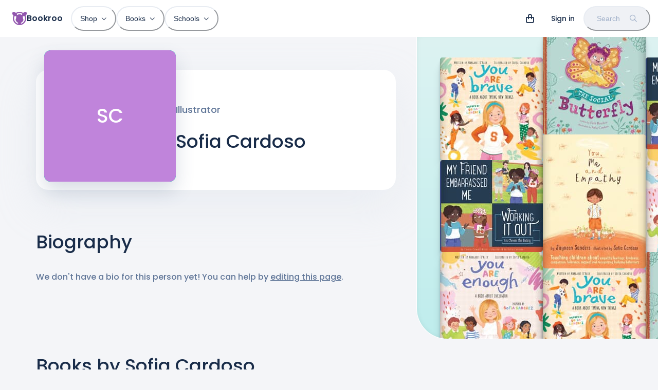

--- FILE ---
content_type: text/html; charset=utf-8
request_url: https://bookroo.com/creatives/sofia-cardoso
body_size: 21436
content:
<!DOCTYPE html><html lang="en"><head><meta charSet="utf-8"/><meta name="viewport" content="width=device-width, initial-scale=1.0, maximum-scale=5.0, minimum-scale=1.0"/><title>Sofia Cardoso - Children&#x27;s Book Illustrator</title><meta name="description" content="Illustrated 5 books. Collaborated with 5 others. Most recent book: You Are Brave. First book: You, Me and Empathy."/><meta property="og:title" content="Sofia Cardoso - Children&#x27;s Book Illustrator"/><meta property="og:description" content="Illustrated 5 books. Collaborated with 5 others. Most recent book: You Are Brave. First book: You, Me and Empathy."/><meta name="next-head-count" content="6"/><link href="//images.bookroo.com/site/favicon.png" rel="icon" type="image/x-icon"/><link rel="preload" href="/_next/static/media/8888a3826f4a3af4-s.p.woff2" as="font" type="font/woff2" crossorigin="anonymous" data-next-font="size-adjust"/><link rel="preload" href="/_next/static/media/0484562807a97172-s.p.woff2" as="font" type="font/woff2" crossorigin="anonymous" data-next-font="size-adjust"/><link rel="preload" href="/_next/static/media/bec335ff878d934c-s.p.woff2" as="font" type="font/woff2" crossorigin="anonymous" data-next-font="size-adjust"/><link rel="preload" href="/_next/static/media/f033187e37d03a45-s.p.woff2" as="font" type="font/woff2" crossorigin="anonymous" data-next-font="size-adjust"/><link rel="preload" href="/_next/static/css/4467c49e036b320c.css" as="style"/><link rel="stylesheet" href="/_next/static/css/4467c49e036b320c.css" data-n-g=""/><noscript data-n-css=""></noscript><script defer="" nomodule="" src="/_next/static/chunks/polyfills-c67a75d1b6f99dc8.js"></script><script src="/_next/static/chunks/webpack-74cc2838e3646178.js" defer=""></script><script src="/_next/static/chunks/framework-183f03e9c9b1b114.js" defer=""></script><script src="/_next/static/chunks/main-a5cc4f0ced7c0db7.js" defer=""></script><script src="/_next/static/chunks/pages/_app-435699af3e27747e.js" defer=""></script><script src="/_next/static/chunks/55872-de2c05a02b4a4fe5.js" defer=""></script><script src="/_next/static/chunks/30365-20481728e89fa961.js" defer=""></script><script src="/_next/static/chunks/62189-2a0303b1fdd6b46b.js" defer=""></script><script src="/_next/static/chunks/63369-3adebb1b4fba0989.js" defer=""></script><script src="/_next/static/chunks/86500-3e0c696900175a7e.js" defer=""></script><script src="/_next/static/chunks/18496-4a22bf4f9de70eb8.js" defer=""></script><script src="/_next/static/chunks/94970-c1ac77157b75f889.js" defer=""></script><script src="/_next/static/chunks/63461-c9998a0a40ade6f1.js" defer=""></script><script src="/_next/static/chunks/77364-85e139e48f3f5533.js" defer=""></script><script src="/_next/static/chunks/pages/creatives/%5BcreativeSlug%5D-c055c47625fdec2c.js" defer=""></script><script src="/_next/static/EQgOY0DInmXWIelK6Olh7/_buildManifest.js" defer=""></script><script src="/_next/static/EQgOY0DInmXWIelK6Olh7/_ssgManifest.js" defer=""></script></head><body><div id="__next"><style data-emotion="css-global 6ubn61">:host,:root,[data-theme]{--chakra-ring-inset:var(--chakra-empty,/*!*/ /*!*/);--chakra-ring-offset-width:0px;--chakra-ring-offset-color:#fff;--chakra-ring-color:rgba(66, 153, 225, 0.6);--chakra-ring-offset-shadow:0 0 #0000;--chakra-ring-shadow:0 0 #0000;--chakra-space-x-reverse:0;--chakra-space-y-reverse:0;--chakra-colors-transparent:transparent;--chakra-colors-current:currentColor;--chakra-colors-black:#000000;--chakra-colors-white:#FFFFFF;--chakra-colors-whiteAlpha-50:rgba(255, 255, 255, 0.04);--chakra-colors-whiteAlpha-100:rgba(255, 255, 255, 0.06);--chakra-colors-whiteAlpha-200:rgba(255, 255, 255, 0.08);--chakra-colors-whiteAlpha-300:rgba(255, 255, 255, 0.16);--chakra-colors-whiteAlpha-400:rgba(255, 255, 255, 0.24);--chakra-colors-whiteAlpha-500:rgba(255, 255, 255, 0.36);--chakra-colors-whiteAlpha-600:rgba(255, 255, 255, 0.48);--chakra-colors-whiteAlpha-700:rgba(255, 255, 255, 0.64);--chakra-colors-whiteAlpha-800:rgba(255, 255, 255, 0.80);--chakra-colors-whiteAlpha-900:rgba(255, 255, 255, 0.92);--chakra-colors-blackAlpha-50:rgba(0, 0, 0, 0.04);--chakra-colors-blackAlpha-100:rgba(0, 0, 0, 0.06);--chakra-colors-blackAlpha-200:rgba(0, 0, 0, 0.08);--chakra-colors-blackAlpha-300:rgba(0, 0, 0, 0.16);--chakra-colors-blackAlpha-400:rgba(0, 0, 0, 0.24);--chakra-colors-blackAlpha-500:rgba(0, 0, 0, 0.36);--chakra-colors-blackAlpha-600:rgba(0, 0, 0, 0.48);--chakra-colors-blackAlpha-700:rgba(0, 0, 0, 0.64);--chakra-colors-blackAlpha-800:rgba(0, 0, 0, 0.80);--chakra-colors-blackAlpha-900:rgba(0, 0, 0, 0.92);--chakra-colors-gray-25:#fbfbfc;--chakra-colors-gray-50:#F4F5F8;--chakra-colors-gray-100:#EFF1F5;--chakra-colors-gray-200:#E8ECF2;--chakra-colors-gray-300:#d8e0e8;--chakra-colors-gray-400:#9FAFC8;--chakra-colors-gray-500:#607698;--chakra-colors-gray-600:#4A5568;--chakra-colors-gray-700:#2D3748;--chakra-colors-gray-800:#192C49;--chakra-colors-gray-900:#13223A;--chakra-colors-red-50:#FFF5F5;--chakra-colors-red-100:hsl(0,100%,95%);--chakra-colors-red-200:hsl(10,100%,91%);--chakra-colors-red-300:hsl(0,87%,77%);--chakra-colors-red-400:#F56565;--chakra-colors-red-500:hsl(0,84%,64%);--chakra-colors-red-600:#C53030;--chakra-colors-red-700:#9B2C2C;--chakra-colors-red-800:#822727;--chakra-colors-red-900:hsl(0,60%,33%);--chakra-colors-orange-50:#FFFAF0;--chakra-colors-orange-100:hsl(24,84%,93%);--chakra-colors-orange-200:hsl(29,100%,85%);--chakra-colors-orange-300:hsl(24,100%,71%);--chakra-colors-orange-400:#ED8936;--chakra-colors-orange-500:hsl(24,100%,62%);--chakra-colors-orange-600:#C05621;--chakra-colors-orange-700:#9C4221;--chakra-colors-orange-800:#7B341E;--chakra-colors-orange-900:hsl(11,65%,25%);--chakra-colors-yellow-50:#FFFFF0;--chakra-colors-yellow-100:hsl(40,100%,89%);--chakra-colors-yellow-200:hsl(40,100%,80%);--chakra-colors-yellow-300:hsl(40,100%,64%);--chakra-colors-yellow-400:#ECC94B;--chakra-colors-yellow-500:hsl(40,100%,52%);--chakra-colors-yellow-600:#B7791F;--chakra-colors-yellow-700:#975A16;--chakra-colors-yellow-800:#744210;--chakra-colors-yellow-900:hsl(39,100%,17%);--chakra-colors-green-50:#F0FFF4;--chakra-colors-green-100:hsl(126,80%,90%);--chakra-colors-green-200:hsl(126,71%,76%);--chakra-colors-green-300:hsl(140,66%,66%);--chakra-colors-green-400:#48BB78;--chakra-colors-green-500:hsl(140,54%,50%);--chakra-colors-green-600:#2F855A;--chakra-colors-green-700:#276749;--chakra-colors-green-800:#22543D;--chakra-colors-green-900:hsl(140,53%,21%);--chakra-colors-teal-50:#E6FFFA;--chakra-colors-teal-100:hsl(177,48%,91%);--chakra-colors-teal-200:hsl(180,57%,84%);--chakra-colors-teal-300:hsl(180,57%,69%);--chakra-colors-teal-400:#38B2AC;--chakra-colors-teal-500:hsl(176,84%,41%);--chakra-colors-teal-600:#2C7A7B;--chakra-colors-teal-700:#285E61;--chakra-colors-teal-800:#234E52;--chakra-colors-teal-900:hsl(197,100%,14%);--chakra-colors-blue-50:#ebf8ff;--chakra-colors-blue-100:hsl(205,80%,91%);--chakra-colors-blue-200:hsl(205,90%,85%);--chakra-colors-blue-300:hsl(220,90%,76%);--chakra-colors-blue-400:#4299e1;--chakra-colors-blue-500:hsl(220,82%,65%);--chakra-colors-blue-600:#2b6cb0;--chakra-colors-blue-700:#2c5282;--chakra-colors-blue-800:#2a4365;--chakra-colors-blue-900:hsl(220,62%,24%);--chakra-colors-cyan-50:#EDFDFD;--chakra-colors-cyan-100:#C4F1F9;--chakra-colors-cyan-200:#9DECF9;--chakra-colors-cyan-300:#76E4F7;--chakra-colors-cyan-400:#0BC5EA;--chakra-colors-cyan-500:#00B5D8;--chakra-colors-cyan-600:#00A3C4;--chakra-colors-cyan-700:#0987A0;--chakra-colors-cyan-800:#086F83;--chakra-colors-cyan-900:#065666;--chakra-colors-purple-50:#FAF5FF;--chakra-colors-purple-100:hsl(281,50%,94%);--chakra-colors-purple-200:hsl(281,60%,87%);--chakra-colors-purple-300:hsl(281,55%,69%);--chakra-colors-purple-400:#9F7AEA;--chakra-colors-purple-500:hsl(281,35%,51%);--chakra-colors-purple-600:#8747A5;--chakra-colors-purple-700:#6F358B;--chakra-colors-purple-800:#44337A;--chakra-colors-purple-900:hsl(281,58%,25%);--chakra-colors-pink-50:#FFF5F7;--chakra-colors-pink-100:hsl(332,100%,95%);--chakra-colors-pink-200:hsl(331,100%,90%);--chakra-colors-pink-300:hsl(331,100%,77%);--chakra-colors-pink-400:#ED64A6;--chakra-colors-pink-500:hsl(331,93%,67%);--chakra-colors-pink-600:#B83280;--chakra-colors-pink-700:#97266D;--chakra-colors-pink-800:#702459;--chakra-colors-pink-900:hsl(331,77%,24%);--chakra-colors-linkedin-50:#E8F4F9;--chakra-colors-linkedin-100:#CFEDFB;--chakra-colors-linkedin-200:#9BDAF3;--chakra-colors-linkedin-300:#68C7EC;--chakra-colors-linkedin-400:#34B3E4;--chakra-colors-linkedin-500:#00A0DC;--chakra-colors-linkedin-600:#008CC9;--chakra-colors-linkedin-700:#0077B5;--chakra-colors-linkedin-800:#005E93;--chakra-colors-linkedin-900:#004471;--chakra-colors-facebook-50:#E8F4F9;--chakra-colors-facebook-100:#D9DEE9;--chakra-colors-facebook-200:#B7C2DA;--chakra-colors-facebook-300:#6482C0;--chakra-colors-facebook-400:#4267B2;--chakra-colors-facebook-500:#385898;--chakra-colors-facebook-600:#314E89;--chakra-colors-facebook-700:#29487D;--chakra-colors-facebook-800:#223B67;--chakra-colors-facebook-900:#1E355B;--chakra-colors-messenger-50:#D0E6FF;--chakra-colors-messenger-100:#B9DAFF;--chakra-colors-messenger-200:#A2CDFF;--chakra-colors-messenger-300:#7AB8FF;--chakra-colors-messenger-400:#2E90FF;--chakra-colors-messenger-500:#0078FF;--chakra-colors-messenger-600:#0063D1;--chakra-colors-messenger-700:#0052AC;--chakra-colors-messenger-800:#003C7E;--chakra-colors-messenger-900:#002C5C;--chakra-colors-whatsapp-50:#dffeec;--chakra-colors-whatsapp-100:#b9f5d0;--chakra-colors-whatsapp-200:#90edb3;--chakra-colors-whatsapp-300:#65e495;--chakra-colors-whatsapp-400:#3cdd78;--chakra-colors-whatsapp-500:#22c35e;--chakra-colors-whatsapp-600:#179848;--chakra-colors-whatsapp-700:#0c6c33;--chakra-colors-whatsapp-800:#01421c;--chakra-colors-whatsapp-900:#001803;--chakra-colors-twitter-50:#E5F4FD;--chakra-colors-twitter-100:#C8E9FB;--chakra-colors-twitter-200:#A8DCFA;--chakra-colors-twitter-300:#83CDF7;--chakra-colors-twitter-400:#57BBF5;--chakra-colors-twitter-500:#1DA1F2;--chakra-colors-twitter-600:#1A94DA;--chakra-colors-twitter-700:#1681BF;--chakra-colors-twitter-800:#136B9E;--chakra-colors-twitter-900:#0D4D71;--chakra-colors-telegram-50:#E3F2F9;--chakra-colors-telegram-100:#C5E4F3;--chakra-colors-telegram-200:#A2D4EC;--chakra-colors-telegram-300:#7AC1E4;--chakra-colors-telegram-400:#47A9DA;--chakra-colors-telegram-500:#0088CC;--chakra-colors-telegram-600:#007AB8;--chakra-colors-telegram-700:#006BA1;--chakra-colors-telegram-800:#005885;--chakra-colors-telegram-900:#003F5E;--chakra-colors-lavender-100:hsl(262,100%,95%);--chakra-colors-lavender-200:hsl(263,100%,86%);--chakra-colors-lavender-300:hsl(259,72%,73%);--chakra-colors-lavender-500:hsl(259,60%,58%);--chakra-colors-lavender-900:hsl(259,75%,22%);--chakra-colors-lime-100:hsl(86,80%,86%);--chakra-colors-lime-200:hsl(86,74%,76%);--chakra-colors-lime-300:hsl(90,68%,65%);--chakra-colors-lime-500:hsl(90,60%,52%);--chakra-colors-lime-900:hsl(90,56%,23%);--chakra-colors-primary-100:hsl(281,50%,94%);--chakra-colors-primary-200:hsl(281,60%,87%);--chakra-colors-primary-300:hsl(281,55%,69%);--chakra-colors-primary-500:hsl(281,35%,51%);--chakra-colors-primary-900:hsl(281,58%,25%);--chakra-colors-secondary:hsla(var(--primary-raw-500), .1);--chakra-borders-none:0;--chakra-borders-1px:1px solid;--chakra-borders-2px:2px solid;--chakra-borders-4px:4px solid;--chakra-borders-8px:8px solid;--chakra-fonts-heading:var(--font-poppins),system-ui,sans-serif;--chakra-fonts-body:var(--font-poppins),system-ui,sans-serif;--chakra-fonts-mono:Menlo,monospace;--chakra-fontSizes-3xs:0.45rem;--chakra-fontSizes-2xs:0.625rem;--chakra-fontSizes-xs:12px;--chakra-fontSizes-sm:14px;--chakra-fontSizes-md:16px;--chakra-fontSizes-lg:18px;--chakra-fontSizes-xl:20px;--chakra-fontSizes-2xl:24px;--chakra-fontSizes-3xl:28px;--chakra-fontSizes-4xl:36px;--chakra-fontSizes-5xl:48px;--chakra-fontSizes-6xl:64px;--chakra-fontSizes-7xl:4.5rem;--chakra-fontSizes-8xl:6rem;--chakra-fontSizes-9xl:8rem;--chakra-fontWeights-hairline:100;--chakra-fontWeights-thin:200;--chakra-fontWeights-light:300;--chakra-fontWeights-normal:400;--chakra-fontWeights-medium:500;--chakra-fontWeights-semibold:600;--chakra-fontWeights-bold:600;--chakra-fontWeights-extrabold:800;--chakra-fontWeights-black:900;--chakra-letterSpacings-tighter:-0.05em;--chakra-letterSpacings-tight:-0.025em;--chakra-letterSpacings-normal:0;--chakra-letterSpacings-wide:0.025em;--chakra-letterSpacings-wider:0.05em;--chakra-letterSpacings-widest:0.1em;--chakra-lineHeights-3:.75rem;--chakra-lineHeights-4:1rem;--chakra-lineHeights-5:1.25rem;--chakra-lineHeights-6:1.5rem;--chakra-lineHeights-7:1.75rem;--chakra-lineHeights-8:2rem;--chakra-lineHeights-9:2.25rem;--chakra-lineHeights-10:2.5rem;--chakra-lineHeights-normal:normal;--chakra-lineHeights-none:1;--chakra-lineHeights-shorter:1.2;--chakra-lineHeights-short:1.3;--chakra-lineHeights-base:1.4;--chakra-lineHeights-tall:1.6;--chakra-lineHeights-taller:2;--chakra-radii-none:0;--chakra-radii-sm:0.125rem;--chakra-radii-base:0.25rem;--chakra-radii-md:0.375rem;--chakra-radii-lg:0.5rem;--chakra-radii-xl:0.75rem;--chakra-radii-2xl:1rem;--chakra-radii-3xl:1.5rem;--chakra-radii-full:9999px;--chakra-space-1:0.25rem;--chakra-space-2:0.5rem;--chakra-space-3:0.75rem;--chakra-space-4:1rem;--chakra-space-5:1.25rem;--chakra-space-6:1.5rem;--chakra-space-7:1.75rem;--chakra-space-8:2rem;--chakra-space-9:2.25rem;--chakra-space-10:2.5rem;--chakra-space-12:3rem;--chakra-space-14:3.5rem;--chakra-space-16:4rem;--chakra-space-20:5rem;--chakra-space-24:6rem;--chakra-space-28:7rem;--chakra-space-32:8rem;--chakra-space-36:9rem;--chakra-space-40:10rem;--chakra-space-44:11rem;--chakra-space-48:12rem;--chakra-space-52:13rem;--chakra-space-56:14rem;--chakra-space-60:15rem;--chakra-space-64:16rem;--chakra-space-72:18rem;--chakra-space-80:20rem;--chakra-space-96:24rem;--chakra-space-px:1px;--chakra-space-0-5:0.125rem;--chakra-space-1-5:0.375rem;--chakra-space-2-5:0.625rem;--chakra-space-3-5:0.875rem;--chakra-shadows-xs:0 0 0 1px rgba(0, 0, 0, 0.05);--chakra-shadows-sm:0 1px 2px 0 rgba(0, 0, 0, 0.05);--chakra-shadows-base:0 1px 3px 0 rgba(0, 0, 0, 0.1),0 1px 2px 0 rgba(0, 0, 0, 0.06);--chakra-shadows-md:0px 18px 36px rgba(61,85,121,0.2);--chakra-shadows-lg:0px 30px 80px rgba(202, 214, 228, 0.25);--chakra-shadows-xl:0 20px 25px -5px rgba(0, 0, 0, 0.1),0 10px 10px -5px rgba(0, 0, 0, 0.04);--chakra-shadows-2xl:0 25px 50px -12px rgba(0, 0, 0, 0.25);--chakra-shadows-outline:0 0 0 3px rgba(66, 153, 225, 0.6);--chakra-shadows-inner:inset 0 2px 4px 0 rgba(0,0,0,0.06);--chakra-shadows-none:none;--chakra-shadows-dark-lg:0px 40px 120px rgba(65, 94, 128, 0.35);--chakra-shadows-flat:0 1px 2px rgba(0,0,0,.1);--chakra-sizes-1:0.25rem;--chakra-sizes-2:0.5rem;--chakra-sizes-3:0.75rem;--chakra-sizes-4:1rem;--chakra-sizes-5:1.25rem;--chakra-sizes-6:1.5rem;--chakra-sizes-7:1.75rem;--chakra-sizes-8:2rem;--chakra-sizes-9:2.25rem;--chakra-sizes-10:2.5rem;--chakra-sizes-12:3rem;--chakra-sizes-14:3.5rem;--chakra-sizes-16:4rem;--chakra-sizes-20:5rem;--chakra-sizes-24:6rem;--chakra-sizes-28:7rem;--chakra-sizes-32:8rem;--chakra-sizes-36:9rem;--chakra-sizes-40:10rem;--chakra-sizes-44:11rem;--chakra-sizes-48:12rem;--chakra-sizes-52:13rem;--chakra-sizes-56:14rem;--chakra-sizes-60:15rem;--chakra-sizes-64:16rem;--chakra-sizes-72:18rem;--chakra-sizes-80:20rem;--chakra-sizes-96:24rem;--chakra-sizes-px:1px;--chakra-sizes-0-5:0.125rem;--chakra-sizes-1-5:0.375rem;--chakra-sizes-2-5:0.625rem;--chakra-sizes-3-5:0.875rem;--chakra-sizes-max:max-content;--chakra-sizes-min:min-content;--chakra-sizes-full:100%;--chakra-sizes-3xs:14rem;--chakra-sizes-2xs:16rem;--chakra-sizes-xs:20rem;--chakra-sizes-sm:24rem;--chakra-sizes-md:28rem;--chakra-sizes-lg:32rem;--chakra-sizes-xl:36rem;--chakra-sizes-2xl:42rem;--chakra-sizes-3xl:48rem;--chakra-sizes-4xl:56rem;--chakra-sizes-5xl:64rem;--chakra-sizes-6xl:72rem;--chakra-sizes-7xl:80rem;--chakra-sizes-8xl:90rem;--chakra-sizes-prose:60ch;--chakra-sizes-container-sm:640px;--chakra-sizes-container-md:768px;--chakra-sizes-container-lg:1024px;--chakra-sizes-container-xl:1280px;--chakra-zIndices-hide:-1;--chakra-zIndices-auto:auto;--chakra-zIndices-base:0;--chakra-zIndices-docked:10;--chakra-zIndices-dropdown:1000;--chakra-zIndices-sticky:1100;--chakra-zIndices-banner:1200;--chakra-zIndices-overlay:1300;--chakra-zIndices-modal:1400;--chakra-zIndices-popover:1500;--chakra-zIndices-skipLink:1600;--chakra-zIndices-toast:1700;--chakra-zIndices-tooltip:1800;--chakra-transition-property-common:background-color,border-color,color,fill,stroke,opacity,box-shadow,transform;--chakra-transition-property-colors:background-color,border-color,color,fill,stroke;--chakra-transition-property-dimensions:width,height;--chakra-transition-property-position:left,right,top,bottom;--chakra-transition-property-background:background-color,background-image,background-position;--chakra-transition-easing-ease-in:cubic-bezier(0.4, 0, 1, 1);--chakra-transition-easing-ease-out:cubic-bezier(0, 0, 0.2, 1);--chakra-transition-easing-ease-in-out:cubic-bezier(0.4, 0, 0.2, 1);--chakra-transition-duration-ultra-fast:50ms;--chakra-transition-duration-faster:100ms;--chakra-transition-duration-fast:150ms;--chakra-transition-duration-normal:200ms;--chakra-transition-duration-slow:300ms;--chakra-transition-duration-slower:400ms;--chakra-transition-duration-ultra-slow:500ms;--chakra-blur-none:0;--chakra-blur-sm:4px;--chakra-blur-base:8px;--chakra-blur-md:12px;--chakra-blur-lg:16px;--chakra-blur-xl:24px;--chakra-blur-2xl:40px;--chakra-blur-3xl:64px;--chakra-breakpoints-base:0em;--chakra-breakpoints-sm:30em;--chakra-breakpoints-md:48em;--chakra-breakpoints-lg:62em;--chakra-breakpoints-xl:80em;--chakra-breakpoints-2xl:96em;}.chakra-ui-light :host:not([data-theme]),.chakra-ui-light :root:not([data-theme]),.chakra-ui-light [data-theme]:not([data-theme]),[data-theme=light] :host:not([data-theme]),[data-theme=light] :root:not([data-theme]),[data-theme=light] [data-theme]:not([data-theme]),:host[data-theme=light],:root[data-theme=light],[data-theme][data-theme=light]{--chakra-colors-chakra-body-text:var(--chakra-colors-gray-800);--chakra-colors-chakra-body-bg:var(--chakra-colors-white);--chakra-colors-chakra-border-color:var(--chakra-colors-gray-200);--chakra-colors-chakra-inverse-text:var(--chakra-colors-white);--chakra-colors-chakra-subtle-bg:var(--chakra-colors-gray-100);--chakra-colors-chakra-subtle-text:var(--chakra-colors-gray-600);--chakra-colors-chakra-placeholder-color:var(--chakra-colors-gray-500);}.chakra-ui-dark :host:not([data-theme]),.chakra-ui-dark :root:not([data-theme]),.chakra-ui-dark [data-theme]:not([data-theme]),[data-theme=dark] :host:not([data-theme]),[data-theme=dark] :root:not([data-theme]),[data-theme=dark] [data-theme]:not([data-theme]),:host[data-theme=dark],:root[data-theme=dark],[data-theme][data-theme=dark]{--chakra-colors-chakra-body-text:var(--chakra-colors-whiteAlpha-900);--chakra-colors-chakra-body-bg:var(--chakra-colors-gray-800);--chakra-colors-chakra-border-color:var(--chakra-colors-whiteAlpha-300);--chakra-colors-chakra-inverse-text:var(--chakra-colors-gray-800);--chakra-colors-chakra-subtle-bg:var(--chakra-colors-gray-700);--chakra-colors-chakra-subtle-text:var(--chakra-colors-gray-400);--chakra-colors-chakra-placeholder-color:var(--chakra-colors-whiteAlpha-400);}</style><style data-emotion="css-global fubdgu">html{line-height:1.5;-webkit-text-size-adjust:100%;font-family:system-ui,sans-serif;-webkit-font-smoothing:antialiased;text-rendering:optimizeLegibility;-moz-osx-font-smoothing:grayscale;touch-action:manipulation;}body{position:relative;min-height:100%;margin:0;font-feature-settings:"kern";}:where(*, *::before, *::after){border-width:0;border-style:solid;box-sizing:border-box;word-wrap:break-word;}main{display:block;}hr{border-top-width:1px;box-sizing:content-box;height:0;overflow:visible;}:where(pre, code, kbd,samp){font-family:SFMono-Regular,Menlo,Monaco,Consolas,monospace;font-size:1em;}a{background-color:transparent;color:inherit;-webkit-text-decoration:inherit;text-decoration:inherit;}abbr[title]{border-bottom:none;-webkit-text-decoration:underline;text-decoration:underline;-webkit-text-decoration:underline dotted;-webkit-text-decoration:underline dotted;text-decoration:underline dotted;}:where(b, strong){font-weight:bold;}small{font-size:80%;}:where(sub,sup){font-size:75%;line-height:0;position:relative;vertical-align:baseline;}sub{bottom:-0.25em;}sup{top:-0.5em;}img{border-style:none;}:where(button, input, optgroup, select, textarea){font-family:inherit;font-size:100%;line-height:1.15;margin:0;}:where(button, input){overflow:visible;}:where(button, select){text-transform:none;}:where(
          button::-moz-focus-inner,
          [type="button"]::-moz-focus-inner,
          [type="reset"]::-moz-focus-inner,
          [type="submit"]::-moz-focus-inner
        ){border-style:none;padding:0;}fieldset{padding:0.35em 0.75em 0.625em;}legend{box-sizing:border-box;color:inherit;display:table;max-width:100%;padding:0;white-space:normal;}progress{vertical-align:baseline;}textarea{overflow:auto;}:where([type="checkbox"], [type="radio"]){box-sizing:border-box;padding:0;}input[type="number"]::-webkit-inner-spin-button,input[type="number"]::-webkit-outer-spin-button{-webkit-appearance:none!important;}input[type="number"]{-moz-appearance:textfield;}input[type="search"]{-webkit-appearance:textfield;outline-offset:-2px;}input[type="search"]::-webkit-search-decoration{-webkit-appearance:none!important;}::-webkit-file-upload-button{-webkit-appearance:button;font:inherit;}details{display:block;}summary{display:-webkit-box;display:-webkit-list-item;display:-ms-list-itembox;display:list-item;}template{display:none;}[hidden]{display:none!important;}:where(
          blockquote,
          dl,
          dd,
          h1,
          h2,
          h3,
          h4,
          h5,
          h6,
          hr,
          figure,
          p,
          pre
        ){margin:0;}button{background:transparent;padding:0;}fieldset{margin:0;padding:0;}:where(ol, ul){margin:0;padding:0;}textarea{resize:vertical;}:where(button, [role="button"]){cursor:pointer;}button::-moz-focus-inner{border:0!important;}table{border-collapse:collapse;}:where(h1, h2, h3, h4, h5, h6){font-size:inherit;font-weight:inherit;}:where(button, input, optgroup, select, textarea){padding:0;line-height:inherit;color:inherit;}:where(img, svg, video, canvas, audio, iframe, embed, object){display:block;}:where(img, video){max-width:100%;height:auto;}[data-js-focus-visible] :focus:not([data-focus-visible-added]):not(
          [data-focus-visible-disabled]
        ){outline:none;box-shadow:none;}select::-ms-expand{display:none;}:root,:host{--chakra-vh:100vh;}@supports (height: -webkit-fill-available){:root,:host{--chakra-vh:-webkit-fill-available;}}@supports (height: -moz-fill-available){:root,:host{--chakra-vh:-moz-fill-available;}}@supports (height: 100dvh){:root,:host{--chakra-vh:100dvh;}}</style><style data-emotion="css-global ushvh2">body{font-family:var(--chakra-fonts-body);color:var(--chakra-colors-chakra-body-text);background:var(--chakra-colors-chakra-body-bg);transition-property:background-color;transition-duration:var(--chakra-transition-duration-normal);line-height:var(--chakra-lineHeights-base);}*::-webkit-input-placeholder{color:var(--chakra-colors-chakra-placeholder-color);}*::-moz-placeholder{color:var(--chakra-colors-chakra-placeholder-color);}*:-ms-input-placeholder{color:var(--chakra-colors-chakra-placeholder-color);}*::placeholder{color:var(--chakra-colors-chakra-placeholder-color);}*,*::before,::after{border-color:var(--chakra-colors-chakra-border-color);}:root{--fixed-height:60px;--color-bg:#F4F5F8;}::selection{background:#9156AD;color:#ffffff;}html,body{scroll-padding-top:var(--fixed-height);caret-color:#9156AD;font-weight:500;background:var(--color-bg);}.react-player{position:absolute;top:0px;left:0px;}.text-indent{text-indent:-8px;}b{font-weight:600;}@media (min-width: 768px){:root{--fixed-height:72px;}}.t-balance{text-wrap:balance;}.t-pretty{text-wrap:pretty;}</style><style data-emotion="css-global 12926wr">:host,:root{--sidebar-width:0px;--page-margin:max(15px, 4vw, calc((100vw - 1140px) / 2));--font-poppins:'__Poppins_5f704f','__Poppins_Fallback_5f704f';--font-fa:'__fontawesome_2b2832','__fontawesome_Fallback_2b2832';--primary-raw-100:281,50%,94%;--primary-raw-200:281,60%,87%;--primary-raw-300:281,55%,69%;--primary-raw-500:281,35%,51%;--primary-raw-900:281,58%,25%;--chakra-colors-primary-100:hsl(var(--primary-raw-100));--chakra-colors-primary-200:hsl(var(--primary-raw-200));--chakra-colors-primary-300:hsl(var(--primary-raw-300));--chakra-colors-primary-500:hsl(var(--primary-raw-500));--chakra-colors-primary-900:hsl(var(--primary-raw-900));}:host .fas,:root .fas,:host .far,:root .far{font-family:var(--font-fa);}</style><style data-emotion="css-global 0"></style><style data-emotion="css t51urz">.css-t51urz{position:fixed;top:0px;left:0px;width:100%;background:var(--chakra-colors-white);z-index:999;}</style><nav itemType="https://schema.org/SiteNavigationElement" class="css-t51urz"><style data-emotion="css ni8y2k">.css-ni8y2k{max-width:1340px;-webkit-margin-start:auto;margin-inline-start:auto;-webkit-margin-end:auto;margin-inline-end:auto;padding-left:4px;padding-right:4px;}@media screen and (min-width: 30em){.css-ni8y2k{padding-left:8px;padding-right:8px;}}@media screen and (min-width: 48em){.css-ni8y2k{padding-left:24px;padding-right:15px;}}</style><div class="css-ni8y2k"><style data-emotion="css 1gv3z7u">.css-1gv3z7u{display:-webkit-box;display:-webkit-flex;display:-ms-flexbox;display:flex;-webkit-align-items:center;-webkit-box-align:center;-ms-flex-align:center;align-items:center;min-height:60px;line-height:1;}@media screen and (min-width: 48em){.css-1gv3z7u{min-height:72px;}}</style><div class="css-1gv3z7u"><style data-emotion="css 13fnp69">.css-13fnp69{-webkit-appearance:none;-moz-appearance:none;-ms-appearance:none;appearance:none;-webkit-align-items:center;-webkit-box-align:center;-ms-flex-align:center;align-items:center;-webkit-box-pack:center;-ms-flex-pack:center;-webkit-justify-content:center;justify-content:center;-webkit-user-select:none;-moz-user-select:none;-ms-user-select:none;user-select:none;position:relative;white-space:nowrap;vertical-align:middle;outline:2px solid transparent;outline-offset:2px;line-height:1.2;border-radius:var(--chakra-radii-full);font-weight:500;transition-property:var(--chakra-transition-property-common);transition-duration:var(--chakra-transition-duration-normal);height:3rem;min-width:3rem;font-size:var(--chakra-fontSizes-sm);-webkit-padding-start:var(--chakra-space-6);padding-inline-start:var(--chakra-space-6);-webkit-padding-end:var(--chakra-space-6);padding-inline-end:var(--chakra-space-6);color:var(--chakra-colors-gray-800);padding:0px;display:-webkit-inline-box;display:-webkit-inline-flex;display:-ms-inline-flexbox;display:inline-flex;margin-right:2px;}.css-13fnp69:focus-visible,.css-13fnp69[data-focus-visible]{box-shadow:var(--chakra-shadows-outline);}.css-13fnp69:disabled,.css-13fnp69[disabled],.css-13fnp69[aria-disabled=true],.css-13fnp69[data-disabled]{opacity:0.4;cursor:not-allowed;box-shadow:var(--chakra-shadows-none);}.css-13fnp69:hover,.css-13fnp69[data-hover]{background:var(--chakra-colors-gray-100);}.css-13fnp69:active,.css-13fnp69[data-active]{box-shadow:inherit;background:var(--chakra-colors-gray-200);}@media screen and (min-width: 48em){.css-13fnp69{display:none;}}</style><button type="button" class="chakra-button css-13fnp69" aria-label="Menu"><style data-emotion="css 3dg8jz">.css-3dg8jz{width:22px;height:22px;display:inline-block;line-height:1em;-webkit-flex-shrink:0;-ms-flex-negative:0;flex-shrink:0;color:currentColor;vertical-align:middle;fill:none;stroke:currentColor;}</style><svg viewBox="0 0 25 25" focusable="false" class="chakra-icon css-3dg8jz" stroke-width="2" stroke-linecap="round" stroke-linejoin="round" aria-hidden="true"><path fill="currentColor" d="M4 4.5h8M14 20.5h8M4 12.5h18"></path></svg></button><style data-emotion="css elk2n1">.css-elk2n1{transition-property:var(--chakra-transition-property-common);transition-duration:var(--chakra-transition-duration-fast);transition-timing-function:var(--chakra-transition-easing-ease-out);cursor:pointer;-webkit-text-decoration:none;text-decoration:none;outline:2px solid transparent;outline-offset:2px;color:inherit;margin-right:var(--chakra-space-2);}.css-elk2n1:hover,.css-elk2n1[data-hover]{-webkit-text-decoration:none;text-decoration:none;}.css-elk2n1:focus-visible,.css-elk2n1[data-focus-visible]{box-shadow:var(--chakra-shadows-outline);}</style><a class="chakra-link css-elk2n1" href="/"><style data-emotion="css 1x8jrsr">.css-1x8jrsr{display:-webkit-box;display:-webkit-flex;display:-ms-flexbox;display:flex;-webkit-align-items:center;-webkit-box-align:center;-ms-flex-align:center;align-items:center;color:var(--chakra-colors-purple-500);gap:var(--chakra-space-2);}</style><div class="css-1x8jrsr"><svg width="28" height="26" viewBox="0 0 26 24" fill="none" xmlns="http://www.w3.org/2000/svg"><path d="M15.756 21.483a3.22 3.22 0 0 1-.192-.256c-.128-.199-.115-1.133-.115-1.133s1.3-.9 2.405-1.845c1.106-.946 1.913-2.057 2.095-3.276.182-1.218-.336-2.198-.587-2.716-.252-.519-.35-1.163-.308-1.877.042-.714.14-.756-.056-1.386-.196-.63-.213-.673-.032-.893.182-.22.523-.235 1.174-.258.376-.013 1.012-.102 1.691-.24A9.825 9.825 0 0 1 22.865 12c0 4.488-3.007 8.287-7.11 9.483Zm-2.768.393h.024-.024ZM3.135 12c0-1.579.373-3.072 1.034-4.397.679.138 1.315.227 1.69.24.652.023.993.038 1.175.258.182.22.164.262-.032.893-.196.63-.098.672-.056 1.386.042.714-.056 1.358-.308 1.877-.251.518-.769 1.498-.587 2.716.182 1.219.989 2.33 2.095 3.276a34.562 34.562 0 0 0 2.405 1.845s.013.934-.115 1.133c-.048.074-.12.168-.191.256-4.103-1.197-7.11-4.995-7.11-9.483Zm15.04-8.404c-.479.878-.54 1.579-.673 1.927-.169.442-.429.247-.715 0-.286-.248-1.74-.98-3.017-1.148a5.454 5.454 0 0 0-.77-.043 5.454 5.454 0 0 0-.77.043c-1.277.167-2.73.9-3.017 1.148-.286.247-.546.442-.715 0-.133-.348-.194-1.049-.674-1.927A9.797 9.797 0 0 1 13 2.124c1.897 0 3.67.54 5.176 1.472Zm6.851 2.176C25.801 4.669 26 3.63 26 3.045s-.12-1.756-.514-2.375c-.394-.62-1.71-.665-2.913-.428-.896.176-2.095.853-3.04 1.693A11.893 11.893 0 0 0 13 0c-2.355 0-4.606.676-6.532 1.935C5.522 1.095 4.323.418 3.426.242 2.223.005.909.05.514.67.121 1.289 0 2.46 0 3.045s.2 1.624.974 2.727c.39.557.825.924 1.159 1.15A11.972 11.972 0 0 0 1.013 12c0 3.205 1.247 6.219 3.511 8.485A11.901 11.901 0 0 0 13 24a11.9 11.9 0 0 0 8.476-3.515A11.928 11.928 0 0 0 24.986 12c0-1.784-.386-3.508-1.119-5.077a4.544 4.544 0 0 0 1.16-1.151Z" fill="currentColor"></path></svg><style data-emotion="css 1kzxbbn">.css-1kzxbbn{font-weight:var(--chakra-fontWeights-bold);color:var(--chakra-colors-gray-800);margin-right:0px;display:inline;}@media screen and (min-width: 30em){.css-1kzxbbn{margin-right:var(--chakra-space-2);}}</style><span class="css-1kzxbbn">Bookroo</span></div></a><style data-emotion="css 11yw4q0">.css-11yw4q0{-webkit-appearance:none;-moz-appearance:none;-ms-appearance:none;appearance:none;-webkit-align-items:center;-webkit-box-align:center;-ms-flex-align:center;align-items:center;-webkit-box-pack:center;-ms-flex-pack:center;-webkit-justify-content:center;justify-content:center;-webkit-user-select:none;-moz-user-select:none;-ms-user-select:none;user-select:none;position:relative;white-space:nowrap;vertical-align:middle;outline:2px solid transparent;outline-offset:2px;line-height:1.2;border-radius:var(--chakra-radii-full);font-weight:500;transition-property:var(--chakra-transition-property-common);transition-duration:var(--chakra-transition-duration-normal);height:3rem;min-width:3rem;font-size:var(--chakra-fontSizes-sm);color:var(--chakra-colors-gray-800);-webkit-padding-start:var(--chakra-space-4);padding-inline-start:var(--chakra-space-4);-webkit-padding-end:var(--chakra-space-4);padding-inline-end:var(--chakra-space-4);display:none;}.css-11yw4q0:focus-visible,.css-11yw4q0[data-focus-visible]{box-shadow:var(--chakra-shadows-outline);}.css-11yw4q0:disabled,.css-11yw4q0[disabled],.css-11yw4q0[aria-disabled=true],.css-11yw4q0[data-disabled]{opacity:0.4;cursor:not-allowed;box-shadow:var(--chakra-shadows-none);}.css-11yw4q0:hover,.css-11yw4q0[data-hover]{background:var(--chakra-colors-gray-100);}.css-11yw4q0:active,.css-11yw4q0[data-active]{box-shadow:inherit;background:var(--chakra-colors-gray-200);}@media screen and (min-width: 48em){.css-11yw4q0{display:-webkit-inline-box;display:-webkit-inline-flex;display:-ms-inline-flexbox;display:inline-flex;}}</style><button type="button" class="chakra-button css-11yw4q0" id="popover-trigger-:R97ehhf6H1:" aria-haspopup="dialog" aria-expanded="false" aria-controls="popover-content-:R97ehhf6H1:">Shop<style data-emotion="css 1hzyiq5">.css-1hzyiq5{display:-webkit-inline-box;display:-webkit-inline-flex;display:-ms-inline-flexbox;display:inline-flex;-webkit-align-self:center;-ms-flex-item-align:center;align-self:center;-webkit-flex-shrink:0;-ms-flex-negative:0;flex-shrink:0;-webkit-margin-start:0.5rem;margin-inline-start:0.5rem;}</style><span class="chakra-button__icon css-1hzyiq5"><i class="far fa-chevron-down fa-xs" aria-hidden="true" focusable="false"></i></span></button><style data-emotion="css 1qq679y">.css-1qq679y{z-index:10;}</style><div style="visibility:hidden;position:absolute;min-width:max-content;inset:0 auto auto 0" class="chakra-popover__popper css-1qq679y"><style data-emotion="css 8shr6e">.css-8shr6e{position:relative;display:-webkit-box;display:-webkit-flex;display:-ms-flexbox;display:flex;-webkit-flex-direction:column;-ms-flex-direction:column;flex-direction:column;--popper-bg:var(--chakra-colors-white);background:var(--popper-bg);--popper-arrow-bg:var(--popper-bg);--popper-arrow-shadow-color:var(--chakra-colors-gray-200);width:var(--chakra-sizes-xs);border:1px solid;border-color:inherit;border-radius:var(--chakra-radii-md);box-shadow:var(--chakra-shadows-dark-lg);z-index:inherit;max-height:calc(100vh - var(--fixed-height) - 4px);overflow-y:auto;}.chakra-ui-dark .css-8shr6e:not([data-theme]),[data-theme=dark] .css-8shr6e:not([data-theme]),.css-8shr6e[data-theme=dark]{--popper-bg:var(--chakra-colors-gray-700);--popper-arrow-shadow-color:var(--chakra-colors-whiteAlpha-300);}.css-8shr6e:focus-visible,.css-8shr6e[data-focus-visible]{outline:2px solid transparent;outline-offset:2px;box-shadow:var(--chakra-shadows-outline);}</style><section id="popover-content-:R97ehhf6H1:" tabindex="-1" role="tooltip" class="chakra-popover__content css-8shr6e" style="transform-origin:var(--popper-transform-origin);opacity:0;visibility:hidden;transform:scale(0.95) translateZ(0)"><div data-popper-arrow="" style="position:absolute" class="chakra-popover__arrow-positioner css-0"><div class="chakra-popover__arrow css-0" data-popper-arrow-inner=""></div></div><style data-emotion="css 153mgko">.css-153mgko{-webkit-padding-start:var(--chakra-space-3);padding-inline-start:var(--chakra-space-3);-webkit-padding-end:var(--chakra-space-3);padding-inline-end:var(--chakra-space-3);padding-top:var(--chakra-space-4);padding-bottom:var(--chakra-space-4);}</style><div id="popover-body-:R97ehhf6H1:" class="chakra-popover__body css-153mgko"><style data-emotion="css j7qwjs">.css-j7qwjs{display:-webkit-box;display:-webkit-flex;display:-ms-flexbox;display:flex;-webkit-flex-direction:column;-ms-flex-direction:column;flex-direction:column;}</style><div class="css-j7qwjs"><style data-emotion="css 1ruq26e">.css-1ruq26e{transition-property:var(--chakra-transition-property-common);transition-duration:var(--chakra-transition-duration-fast);transition-timing-function:var(--chakra-transition-easing-ease-out);cursor:pointer;-webkit-text-decoration:none;text-decoration:none;outline:2px solid transparent;outline-offset:2px;color:inherit;-webkit-padding-start:var(--chakra-space-4);padding-inline-start:var(--chakra-space-4);-webkit-padding-end:var(--chakra-space-4);padding-inline-end:var(--chakra-space-4);width:100%;padding-top:var(--chakra-space-4);padding-bottom:var(--chakra-space-4);border-radius:var(--chakra-radii-lg);}.css-1ruq26e:focus-visible,.css-1ruq26e[data-focus-visible]{box-shadow:var(--chakra-shadows-outline);}.css-1ruq26e:hover,.css-1ruq26e[data-hover]{background:var(--chakra-colors-gray-100);}</style><a class="chakra-link css-1ruq26e" href="/kids-book-club"><style data-emotion="css 1azotaz">.css-1azotaz{display:-webkit-box;display:-webkit-flex;display:-ms-flexbox;display:flex;gap:var(--chakra-space-4);}</style><div class="css-1azotaz"><div class="css-0"><style data-emotion="css j0colv">.css-j0colv{margin-bottom:var(--chakra-space-2);font-size:var(--chakra-fontSizes-sm);}</style><div class="css-j0colv">Kids Book Clubs</div><style data-emotion="css 1d0v2nl">.css-1d0v2nl{color:var(--chakra-colors-gray-500);font-size:var(--chakra-fontSizes-xs);line-height:var(--chakra-lineHeights-tall);}</style><div class="css-1d0v2nl">Curated, monthly book deliveries</div></div></div></a><a class="chakra-link css-1ruq26e" href="/shop/collections"><div class="css-1azotaz"><div class="css-0"><div class="css-j0colv">Beautiful Collections</div><div class="css-1d0v2nl">Sets of beautiful children&#x27;s books</div></div></div></a><a class="chakra-link css-1ruq26e" href="/shop/mini-clubs"><div class="css-1azotaz"><div class="css-0"><div class="css-j0colv">Mini-Clubs</div><div class="css-1d0v2nl">Our favorite books in mini color sets</div></div></div></a><a class="chakra-link css-1ruq26e" href="/registries"><div class="css-1azotaz"><div class="css-0"><div class="css-j0colv">Create a Book Registry</div><div class="css-1d0v2nl">Create a book wishlist and and share it with family and friends</div></div></div></a></div></div></section></div><button type="button" class="chakra-button css-11yw4q0" id="popover-trigger-:Rd7ehhf6H1:" aria-haspopup="dialog" aria-expanded="false" aria-controls="popover-content-:Rd7ehhf6H1:">Books<span class="chakra-button__icon css-1hzyiq5"><i class="far fa-chevron-down fa-xs" aria-hidden="true" focusable="false"></i></span></button><div style="visibility:hidden;position:absolute;min-width:max-content;inset:0 auto auto 0" class="chakra-popover__popper css-1qq679y"><section id="popover-content-:Rd7ehhf6H1:" tabindex="-1" role="tooltip" class="chakra-popover__content css-8shr6e" style="transform-origin:var(--popper-transform-origin);opacity:0;visibility:hidden;transform:scale(0.95) translateZ(0)"><div data-popper-arrow="" style="position:absolute" class="chakra-popover__arrow-positioner css-0"><div class="chakra-popover__arrow css-0" data-popper-arrow-inner=""></div></div><div id="popover-body-:Rd7ehhf6H1:" class="chakra-popover__body css-153mgko"><div class="css-j7qwjs"><a class="chakra-link css-1ruq26e" href="/explore/books"><div class="css-1azotaz"><div class="css-0"><div class="css-j0colv">What&#x27;s New in Books</div><div class="css-1d0v2nl">View bestsellers, featured, top rated, classics, hidden gems, and new releases.</div></div></div></a><a class="chakra-link css-1ruq26e" href="/explore"><div class="css-1azotaz"><div class="css-0"><div class="css-j0colv">Find a Book</div><div class="css-1d0v2nl">Explore books by genre, topic, reading level, or series to find your next read.</div></div></div></a><a class="chakra-link css-1ruq26e" href="/classrooms/preview-library"><div class="css-1azotaz"><div class="css-0"><div class="css-j0colv">Preview Library</div><div class="css-1d0v2nl">Need your next book? Read the first few pages of a book using our preview library.</div></div></div></a></div></div></section></div><button type="button" class="chakra-button css-11yw4q0" id="popover-trigger-:Rf7ehhf6H1:" aria-haspopup="dialog" aria-expanded="false" aria-controls="popover-content-:Rf7ehhf6H1:">Schools<span class="chakra-button__icon css-1hzyiq5"><i class="far fa-chevron-down fa-xs" aria-hidden="true" focusable="false"></i></span></button><div style="visibility:hidden;position:absolute;min-width:max-content;inset:0 auto auto 0" class="chakra-popover__popper css-1qq679y"><section id="popover-content-:Rf7ehhf6H1:" tabindex="-1" role="tooltip" class="chakra-popover__content css-8shr6e" style="transform-origin:var(--popper-transform-origin);opacity:0;visibility:hidden;transform:scale(0.95) translateZ(0)"><div data-popper-arrow="" style="position:absolute" class="chakra-popover__arrow-positioner css-0"><div class="chakra-popover__arrow css-0" data-popper-arrow-inner=""></div></div><div id="popover-body-:Rf7ehhf6H1:" class="chakra-popover__body css-153mgko"><div class="css-j7qwjs"><a class="chakra-link css-1ruq26e" href="/classrooms"><div class="css-1azotaz"><div class="css-0"><div class="css-j0colv">Classroom Reading Tools</div><div class="css-1d0v2nl">Reading challenges, digital rewards, and other tools to motivate readers.</div></div></div></a><a class="chakra-link css-1ruq26e" href="/classrooms/book-quizzes"><div class="css-1azotaz"><div class="css-0"><div class="css-j0colv">Book Quizzes for Students</div><div class="css-1d0v2nl">Validate reading with our book quizzes or create your own custom assessments.</div></div></div></a><a class="chakra-link css-1ruq26e" href="/classrooms/book-fairs"><div class="css-1azotaz"><div class="css-0"><div class="css-j0colv">Host a Book Fair</div><div class="css-1d0v2nl">Books for your students and funds for your classroom.</div></div></div></a></div></div></section></div><style data-emotion="css 11xei8k">.css-11xei8k{display:-webkit-box;display:-webkit-flex;display:-ms-flexbox;display:flex;gap:var(--chakra-space-1);margin-left:auto;}</style><div class="css-11xei8k"><style data-emotion="css 1xpribl">.css-1xpribl{position:relative;display:block;}</style><div class="css-1xpribl"><style data-emotion="css 4i07pg">.css-4i07pg{display:-webkit-inline-box;display:-webkit-inline-flex;display:-ms-inline-flexbox;display:inline-flex;-webkit-appearance:none;-moz-appearance:none;-ms-appearance:none;appearance:none;-webkit-align-items:center;-webkit-box-align:center;-ms-flex-align:center;align-items:center;-webkit-box-pack:center;-ms-flex-pack:center;-webkit-justify-content:center;justify-content:center;-webkit-user-select:none;-moz-user-select:none;-ms-user-select:none;user-select:none;position:relative;white-space:nowrap;vertical-align:middle;outline:2px solid transparent;outline-offset:2px;line-height:1.2;border-radius:var(--chakra-radii-full);font-weight:500;transition-property:var(--chakra-transition-property-common);transition-duration:var(--chakra-transition-duration-normal);height:3rem;min-width:3rem;-webkit-padding-start:var(--chakra-space-6);padding-inline-start:var(--chakra-space-6);-webkit-padding-end:var(--chakra-space-6);padding-inline-end:var(--chakra-space-6);color:var(--chakra-colors-gray-800);padding:0px;font-size:var(--chakra-fontSizes-lg);}.css-4i07pg:focus-visible,.css-4i07pg[data-focus-visible]{box-shadow:var(--chakra-shadows-outline);}.css-4i07pg:disabled,.css-4i07pg[disabled],.css-4i07pg[aria-disabled=true],.css-4i07pg[data-disabled]{opacity:0.4;cursor:not-allowed;box-shadow:var(--chakra-shadows-none);}.css-4i07pg:hover,.css-4i07pg[data-hover]{background:var(--chakra-colors-gray-100);}.css-4i07pg:active,.css-4i07pg[data-active]{box-shadow:inherit;background:var(--chakra-colors-gray-200);}</style><style data-emotion="css 12rerkc">.css-12rerkc{transition-property:var(--chakra-transition-property-common);transition-duration:var(--chakra-transition-duration-fast);transition-timing-function:var(--chakra-transition-easing-ease-out);cursor:pointer;-webkit-text-decoration:none;text-decoration:none;outline:2px solid transparent;outline-offset:2px;color:inherit;display:-webkit-inline-box;display:-webkit-inline-flex;display:-ms-inline-flexbox;display:inline-flex;-webkit-appearance:none;-moz-appearance:none;-ms-appearance:none;appearance:none;-webkit-align-items:center;-webkit-box-align:center;-ms-flex-align:center;align-items:center;-webkit-box-pack:center;-ms-flex-pack:center;-webkit-justify-content:center;justify-content:center;-webkit-user-select:none;-moz-user-select:none;-ms-user-select:none;user-select:none;position:relative;white-space:nowrap;vertical-align:middle;outline:2px solid transparent;outline-offset:2px;line-height:1.2;border-radius:var(--chakra-radii-full);font-weight:500;transition-property:var(--chakra-transition-property-common);transition-duration:var(--chakra-transition-duration-normal);height:3rem;min-width:3rem;-webkit-padding-start:var(--chakra-space-6);padding-inline-start:var(--chakra-space-6);-webkit-padding-end:var(--chakra-space-6);padding-inline-end:var(--chakra-space-6);color:var(--chakra-colors-gray-800);padding:0px;font-size:var(--chakra-fontSizes-lg);}.css-12rerkc:hover,.css-12rerkc[data-hover]{-webkit-text-decoration:underline;text-decoration:underline;}.css-12rerkc:focus-visible,.css-12rerkc[data-focus-visible]{box-shadow:var(--chakra-shadows-outline);}.css-12rerkc:focus-visible,.css-12rerkc[data-focus-visible]{box-shadow:var(--chakra-shadows-outline);}.css-12rerkc:disabled,.css-12rerkc[disabled],.css-12rerkc[aria-disabled=true],.css-12rerkc[data-disabled]{opacity:0.4;cursor:not-allowed;box-shadow:var(--chakra-shadows-none);}.css-12rerkc:hover,.css-12rerkc[data-hover]{background:var(--chakra-colors-gray-100);}.css-12rerkc:active,.css-12rerkc[data-active]{box-shadow:inherit;background:var(--chakra-colors-gray-200);}</style><a class="chakra-link chakra-button css-12rerkc" aria-label="View cart" href="/cart"><i class="far fa-shopping-bag"></i></a></div><div class="css-0"><style data-emotion="css 160bdfr">.css-160bdfr{-webkit-appearance:none;-moz-appearance:none;-ms-appearance:none;appearance:none;-webkit-align-items:center;-webkit-box-align:center;-ms-flex-align:center;align-items:center;-webkit-user-select:none;-moz-user-select:none;-ms-user-select:none;user-select:none;position:relative;white-space:nowrap;vertical-align:middle;outline:2px solid transparent;outline-offset:2px;line-height:1.2;border-radius:var(--chakra-radii-full);font-weight:500;transition-property:var(--chakra-transition-property-common);transition-duration:var(--chakra-transition-duration-normal);height:3rem;min-width:3rem;-webkit-padding-start:var(--chakra-space-6);padding-inline-start:var(--chakra-space-6);-webkit-padding-end:var(--chakra-space-6);padding-inline-end:var(--chakra-space-6);display:none;-webkit-box-pack:justify;-webkit-justify-content:space-between;justify-content:space-between;width:130px;background:var(--chakra-colors-gray-100);color:var(--chakra-colors-gray-400);font-size:var(--chakra-fontSizes-sm);}.css-160bdfr:focus-visible,.css-160bdfr[data-focus-visible]{box-shadow:var(--chakra-shadows-outline);}.css-160bdfr:disabled,.css-160bdfr[disabled],.css-160bdfr[aria-disabled=true],.css-160bdfr[data-disabled]{opacity:0.4;cursor:not-allowed;box-shadow:var(--chakra-shadows-none);}@media screen and (min-width: 48em){.css-160bdfr{display:-webkit-inline-box;display:-webkit-inline-flex;display:-ms-inline-flexbox;display:inline-flex;}}.css-160bdfr:hover,.css-160bdfr[data-hover]{background:var(--chakra-colors-gray-50);color:var(--chakra-colors-gray-400);}.css-160bdfr:active,.css-160bdfr[data-active]{background:var(--chakra-colors-gray-100);}</style><button type="button" class="chakra-button css-160bdfr">Search<span class="chakra-button__icon css-1hzyiq5"><i class="far fa-magnifying-glass"></i></span></button><style data-emotion="css 1ly7u71">.css-1ly7u71{-webkit-appearance:none;-moz-appearance:none;-ms-appearance:none;appearance:none;-webkit-align-items:center;-webkit-box-align:center;-ms-flex-align:center;align-items:center;-webkit-box-pack:center;-ms-flex-pack:center;-webkit-justify-content:center;justify-content:center;-webkit-user-select:none;-moz-user-select:none;-ms-user-select:none;user-select:none;position:relative;white-space:nowrap;vertical-align:middle;outline:2px solid transparent;outline-offset:2px;line-height:1.2;border-radius:var(--chakra-radii-full);font-weight:500;transition-property:var(--chakra-transition-property-common);transition-duration:var(--chakra-transition-duration-normal);height:3rem;min-width:3rem;font-size:var(--chakra-fontSizes-sm);-webkit-padding-start:var(--chakra-space-6);padding-inline-start:var(--chakra-space-6);-webkit-padding-end:var(--chakra-space-6);padding-inline-end:var(--chakra-space-6);color:var(--chakra-colors-gray-800);padding:0px;display:-webkit-inline-box;display:-webkit-inline-flex;display:-ms-inline-flexbox;display:inline-flex;}.css-1ly7u71:focus-visible,.css-1ly7u71[data-focus-visible]{box-shadow:var(--chakra-shadows-outline);}.css-1ly7u71:disabled,.css-1ly7u71[disabled],.css-1ly7u71[aria-disabled=true],.css-1ly7u71[data-disabled]{opacity:0.4;cursor:not-allowed;box-shadow:var(--chakra-shadows-none);}.css-1ly7u71:hover,.css-1ly7u71[data-hover]{background:var(--chakra-colors-gray-100);}.css-1ly7u71:active,.css-1ly7u71[data-active]{box-shadow:inherit;background:var(--chakra-colors-gray-200);}@media screen and (min-width: 48em){.css-1ly7u71{display:none;}}</style><button type="button" class="chakra-button css-1ly7u71" aria-label="Search"><style data-emotion="css kh44ep">.css-kh44ep{width:24px;height:24px;display:inline-block;line-height:1em;-webkit-flex-shrink:0;-ms-flex-negative:0;flex-shrink:0;color:currentColor;vertical-align:middle;fill:none;stroke:currentColor;}</style><svg viewBox="0 0 25 26" focusable="false" class="chakra-icon css-kh44ep" stroke-width="2" stroke-linecap="round" stroke-linejoin="round" aria-hidden="true"><circle cx="10.5" cy="11" r="7.5"></circle><path d="M14.5 11a4 4 0 00-4-4M21 21.5l-5.05-5.05"></path></svg></button></div></div></div></div></nav><style data-emotion="css zf0iqh">.css-zf0iqh{display:-webkit-box;display:-webkit-flex;display:-ms-flexbox;display:flex;-webkit-flex-direction:column;-ms-flex-direction:column;flex-direction:column;min-height:100vh;}</style><div class="css-zf0iqh"><style data-emotion="css wdaefq">.css-wdaefq{height:var(--fixed-height);background:var(--chakra-colors-white);}</style><div class="css-wdaefq"></div><style data-emotion="css 1rr4qq7">.css-1rr4qq7{-webkit-flex:1;-ms-flex:1;flex:1;}</style><div class="css-1rr4qq7"><style data-emotion="css 15lgtiw">.css-15lgtiw{display:grid;grid-template-columns:var(--page-margin) auto 1fr var(--page-margin);max-width:100vw;overflow:hidden;--primary-raw-100:177,48%,91%;--primary-raw-200:180,57%,84%;--primary-raw-300:180,57%,69%;--primary-raw-500:176,84%,41%;--primary-raw-900:197,100%,14%;--chakra-colors-primary-100:hsl(var(--primary-raw-100));--chakra-colors-primary-200:hsl(var(--primary-raw-200));--chakra-colors-primary-300:hsl(var(--primary-raw-300));--chakra-colors-primary-500:hsl(var(--primary-raw-500));--chakra-colors-primary-900:hsl(var(--primary-raw-900));}</style><div class="css-15lgtiw"><style data-emotion="css 1n87xna">.css-1n87xna{grid-column-start:2;grid-column-end:4;width:100%;-webkit-flex-shrink:1;-ms-flex-negative:1;flex-shrink:1;margin-top:var(--chakra-space-6);}@media screen and (min-width: 48em){.css-1n87xna{grid-column-end:3;width:700px;}}</style><div class="css-1n87xna"><div class="css-0"><style data-emotion="css pff3kj">.css-pff3kj{background:var(--chakra-colors-white);border-radius:var(--chakra-radii-3xl);-webkit-padding-start:var(--chakra-space-8);padding-inline-start:var(--chakra-space-8);-webkit-padding-end:var(--chakra-space-8);padding-inline-end:var(--chakra-space-8);padding-top:var(--chakra-space-4);padding-bottom:var(--chakra-space-4);box-shadow:var(--chakra-shadows-lg);margin-bottom:var(--chakra-space-10);margin-top:var(--chakra-space-10);}@media screen and (min-width: 48em){.css-pff3kj{-webkit-padding-start:var(--chakra-space-4);padding-inline-start:var(--chakra-space-4);-webkit-padding-end:var(--chakra-space-4);padding-inline-end:var(--chakra-space-4);margin-bottom:var(--chakra-space-20);}}</style><div id="hello" class="css-pff3kj"><style data-emotion="css we319d">.css-we319d{display:-webkit-box;display:-webkit-flex;display:-ms-flexbox;display:flex;-webkit-flex-direction:column;-ms-flex-direction:column;flex-direction:column;gap:var(--chakra-space-5);}@media screen and (min-width: 48em){.css-we319d{-webkit-flex-direction:row;-ms-flex-direction:row;flex-direction:row;gap:var(--chakra-space-10);}}</style><div class="chakra-stack css-we319d"><style data-emotion="css r1bden">.css-r1bden{display:-webkit-box;display:-webkit-flex;display:-ms-flexbox;display:flex;position:relative;top:-54px;margin-bottom:-54px;border-radius:var(--chakra-radii-xl);overflow:hidden;box-shadow:var(--chakra-shadows-md);background:var(--chakra-colors-teal-500);width:256px;min-height:256px;}</style><div class="css-r1bden"><style data-emotion="css 79elbk">.css-79elbk{position:relative;}</style><div class="css-79elbk"><style data-emotion="css 1jwieoj">.css-1jwieoj{border-radius:var(--chakra-radii-xl);display:-webkit-inline-box;display:-webkit-inline-flex;display:-ms-inline-flexbox;display:inline-flex;-webkit-align-items:center;-webkit-box-align:center;-ms-flex-align:center;align-items:center;-webkit-box-pack:center;-ms-flex-pack:center;-webkit-justify-content:center;justify-content:center;text-align:center;text-transform:uppercase;font-weight:var(--chakra-fontWeights-medium);position:relative;-webkit-flex-shrink:0;-ms-flex-negative:0;flex-shrink:0;font-size:var(--avatar-font-size);border-color:var(--avatar-border-color);vertical-align:top;width:256px;height:256px;--avatar-border-color:var(--chakra-colors-white);--avatar-size:6rem;--avatar-font-size:calc(6rem / 2.5);color:var(--chakra-colors-white);background:hsl(281,55%,69%);box-shadow:var(--chakra-shadows-md);}.css-1jwieoj:not([data-loaded]){--avatar-bg:#bd4b11;}.chakra-ui-dark .css-1jwieoj:not([data-theme]),[data-theme=dark] .css-1jwieoj:not([data-theme]),.css-1jwieoj[data-theme=dark]{--avatar-border-color:var(--chakra-colors-gray-800);}</style><span class="chakra-avatar css-1jwieoj"><style data-emotion="css 1ebyn6">.css-1ebyn6{font-size:var(--avatar-font-size);line-height:1;}</style><div role="img" aria-label="Sofia Cardoso" class="chakra-avatar__initials css-1ebyn6">SC</div></span></div></div><style data-emotion="css l74hec">.css-l74hec{display:-webkit-box;display:-webkit-flex;display:-ms-flexbox;display:flex;-webkit-flex-direction:column;-ms-flex-direction:column;flex-direction:column;-webkit-box-pack:center;-ms-flex-pack:center;-webkit-justify-content:center;justify-content:center;-webkit-flex:1;-ms-flex:1;flex:1;}</style><div class="css-l74hec"><style data-emotion="css 17gn04l">.css-17gn04l{color:var(--chakra-colors-gray-500);font-size:var(--chakra-fontSizes-lg);margin-bottom:var(--chakra-space-1);}</style><div class="css-17gn04l">Illustrator</div><style data-emotion="css x85vdz">.css-x85vdz{font-family:var(--chakra-fonts-heading);font-weight:500;font-size:var(--chakra-fontSizes-3xl);line-height:1.33;margin-bottom:var(--chakra-space-2);}@media screen and (min-width: 48em){.css-x85vdz{font-size:var(--chakra-fontSizes-4xl);line-height:1.2;}}</style><h1 class="chakra-heading css-x85vdz">Sofia Cardoso</h1></div></div></div><style data-emotion="css pr2tx6">.css-pr2tx6{margin-bottom:var(--chakra-space-8);}</style><section class="css-pr2tx6"><style data-emotion="css 1t1v2kf">.css-1t1v2kf{font-family:var(--chakra-fonts-heading);font-weight:500;font-size:var(--chakra-fontSizes-3xl);line-height:1.33;margin-bottom:var(--chakra-space-4);}@media screen and (min-width: 30em){.css-1t1v2kf{margin-bottom:var(--chakra-space-8);}}@media screen and (min-width: 48em){.css-1t1v2kf{font-size:var(--chakra-fontSizes-4xl);line-height:1.2;}}</style><h2 class="chakra-heading css-1t1v2kf">Biography</h2><style data-emotion="css b470t6">.css-b470t6{line-height:1.9rem;color:var(--chakra-colors-gray-500);font-size:var(--chakra-fontSizes-sm);white-space:pre-wrap;}@media screen and (min-width: 30em){.css-b470t6{font-size:var(--chakra-fontSizes-md);}}</style><p class="chakra-text css-b470t6">We don&#x27;t have a bio for this person yet! You can help by<!-- --> <style data-emotion="css 18ktbam">.css-18ktbam{transition-property:var(--chakra-transition-property-common);transition-duration:var(--chakra-transition-duration-fast);transition-timing-function:var(--chakra-transition-easing-ease-out);cursor:pointer;-webkit-text-decoration:underline;text-decoration:underline;outline:2px solid transparent;outline-offset:2px;color:inherit;}.css-18ktbam:hover,.css-18ktbam[data-hover]{-webkit-text-decoration:underline;text-decoration:underline;}.css-18ktbam:focus-visible,.css-18ktbam[data-focus-visible]{box-shadow:var(--chakra-shadows-outline);}</style><a class="chakra-link css-18ktbam" href="/creatives/sofia-cardoso/edit">editing this page</a>.</p></section></div></div><style data-emotion="css 1m0go4g">.css-1m0go4g{grid-column-start:3;grid-column-end:-1;display:none;-webkit-flex:1;-ms-flex:1;flex:1;-webkit-flex-shrink:4;-ms-flex-negative:4;flex-shrink:4;padding-left:40px;}@media screen and (min-width: 48em){.css-1m0go4g{display:block;}}</style><div class="css-1m0go4g"><style data-emotion="css 1j1m411">.css-1j1m411{width:800px;background-image:linear-gradient(to bottom, var(--chakra-colors-primary-100), var(--chakra-colors-primary-200));border-bottom-left-radius:60px;border-left:var(--chakra-borders-1px);border-bottom:var(--chakra-borders-1px);border-color:var(--chakra-colors-white);overflow:hidden;box-shadow:inset 1px -1px 8px rgba(0,0,0,.05);}</style><div class="css-1j1m411"><style data-emotion="css uw9y8r">.css-uw9y8r{width:800px;height:588px;}</style><div class="css-uw9y8r"><style data-emotion="css 1mxq2mq">.css-1mxq2mq{height:588px;position:relative;overflow:hidden;}</style><div id="masonry" class="css-1mxq2mq"><style data-emotion="css blj4nu">.css-blj4nu{display:-webkit-box;display:-webkit-flex;display:-ms-flexbox;display:flex;-webkit-flex-direction:row;-ms-flex-direction:row;flex-direction:row;position:absolute;transform-origin:top left;-webkit-transform:translate3d(45px, 0px, 0) rotate(0deg);-moz-transform:translate3d(45px, 0px, 0) rotate(0deg);-ms-transform:translate3d(45px, 0px, 0) rotate(0deg);transform:translate3d(45px, 0px, 0) rotate(0deg);gap:40px;-webkit-align-items:flex-start;-webkit-box-align:flex-start;-ms-flex-align:flex-start;align-items:flex-start;bottom:auto;top:0px;}</style><div class="css-blj4nu"><style data-emotion="css 1kuflqr">.css-1kuflqr{display:-webkit-box;display:-webkit-flex;display:-ms-flexbox;display:flex;-webkit-flex-direction:column;-ms-flex-direction:column;flex-direction:column;gap:40px;-webkit-flex-shrink:0;-ms-flex-negative:0;flex-shrink:0;}</style><div style="z-index:0;transform:translateY(40px)" class="css-1kuflqr"><style data-emotion="css 1echn6g">.css-1echn6g{display:-webkit-box;display:-webkit-flex;display:-ms-flexbox;display:flex;box-shadow:0px 3px 2px hsla(var(--primary-raw-900), 0.1),0px 6px 4px hsla(var(--primary-raw-900), 0.1),0px 10px 8px hsla(var(--primary-raw-900), 0.1),0px 21px 16px hsla(var(--primary-raw-900), 0.1);border-radius:5px;overflow:hidden;background:hsl(176,84%,41%);}</style><div class="css-1echn6g"><style data-emotion="css x9dvyy">.css-x9dvyy{transition-property:var(--chakra-transition-property-common);transition-duration:var(--chakra-transition-duration-fast);transition-timing-function:var(--chakra-transition-easing-ease-out);cursor:pointer;-webkit-text-decoration:none;text-decoration:none;outline:2px solid transparent;outline-offset:2px;color:inherit;display:-webkit-box;display:-webkit-flex;display:-ms-flexbox;display:flex;}.css-x9dvyy:hover,.css-x9dvyy[data-hover]{-webkit-text-decoration:underline;text-decoration:underline;}.css-x9dvyy:focus-visible,.css-x9dvyy[data-focus-visible]{box-shadow:var(--chakra-shadows-outline);}</style><a class="chakra-link css-x9dvyy" href="https://bookroo.com/books/you-are-brave-a-book-about-trying-new-things"><style data-emotion="css kjafn5">.css-kjafn5{display:-webkit-box;display:-webkit-flex;display:-ms-flexbox;display:flex;position:relative;}</style><div class="css-kjafn5"><img alt="You Are Brave" loading="lazy" width="200" height="200" decoding="async" data-nimg="1" style="color:transparent" srcSet="/_next/image?url=https%3A%2F%2Fimages.bookroo.com%2Fbooks%2Feditions%2F9781339026442.jpg%3Fv%3D2&amp;w=200&amp;q=75 1x, /_next/image?url=https%3A%2F%2Fimages.bookroo.com%2Fbooks%2Feditions%2F9781339026442.jpg%3Fv%3D2&amp;w=640&amp;q=75 2x" src="/_next/image?url=https%3A%2F%2Fimages.bookroo.com%2Fbooks%2Feditions%2F9781339026442.jpg%3Fv%3D2&amp;w=640&amp;q=75"/><style data-emotion="css mcump">.css-mcump{position:absolute;top:0px;bottom:0px;left:0px;right:0px;background-image:linear-gradient(90deg, rgba(0, 0, 0, 0.2) 0%, rgba(0, 0, 0, 0.0666667) 3%, rgba(255, 255, 255, 0) 8%, rgba(255, 255, 255, 0) 92%, rgba(0, 0, 0, 0.0666667) 97%, rgba(0, 0, 0, 0.2) 100%);pointer-events:none;border-radius:5px;}</style><div class="css-mcump"></div></div></a></div><style data-emotion="css 116nq3p">.css-116nq3p{display:-webkit-box;display:-webkit-flex;display:-ms-flexbox;display:flex;box-shadow:0px 3px 2px hsla(var(--primary-raw-900), 0.1),0px 6px 4px hsla(var(--primary-raw-900), 0.1),0px 10px 8px hsla(var(--primary-raw-900), 0.1),0px 21px 16px hsla(var(--primary-raw-900), 0.1);border-radius:5px;overflow:hidden;background:hsl(24,100%,62%);}</style><div class="css-116nq3p"><a class="chakra-link css-x9dvyy" href="https://bookroo.com/books/my-friend-embarrassed-me"><div class="css-kjafn5"><img alt="My Friend Embarrassed Me" loading="lazy" width="200" height="179" decoding="async" data-nimg="1" style="color:transparent" srcSet="/_next/image?url=https%3A%2F%2Fimages.bookroo.com%2Fbooks%2Feditions%2F9781681528021.jpg%3Fv%3D2&amp;w=200&amp;q=75 1x, /_next/image?url=https%3A%2F%2Fimages.bookroo.com%2Fbooks%2Feditions%2F9781681528021.jpg%3Fv%3D2&amp;w=640&amp;q=75 2x" src="/_next/image?url=https%3A%2F%2Fimages.bookroo.com%2Fbooks%2Feditions%2F9781681528021.jpg%3Fv%3D2&amp;w=640&amp;q=75"/><div class="css-mcump"></div></div></a></div><style data-emotion="css gft8z5">.css-gft8z5{display:-webkit-box;display:-webkit-flex;display:-ms-flexbox;display:flex;box-shadow:0px 3px 2px hsla(var(--primary-raw-900), 0.1),0px 6px 4px hsla(var(--primary-raw-900), 0.1),0px 10px 8px hsla(var(--primary-raw-900), 0.1),0px 21px 16px hsla(var(--primary-raw-900), 0.1);border-radius:5px;overflow:hidden;background:hsl(220,82%,65%);}</style><div class="css-gft8z5"><a class="chakra-link css-x9dvyy" href="https://bookroo.com/books/you-are-enough"><div class="css-kjafn5"><img alt="You Are Enough" loading="lazy" width="200" height="200" decoding="async" data-nimg="1" style="color:transparent" srcSet="/_next/image?url=https%3A%2F%2Fimages.bookroo.com%2Fbooks%2Feditions%2F9781338630749.jpg%3Fv%3D2&amp;w=200&amp;q=75 1x, /_next/image?url=https%3A%2F%2Fimages.bookroo.com%2Fbooks%2Feditions%2F9781338630749.jpg%3Fv%3D2&amp;w=640&amp;q=75 2x" src="/_next/image?url=https%3A%2F%2Fimages.bookroo.com%2Fbooks%2Feditions%2F9781338630749.jpg%3Fv%3D2&amp;w=640&amp;q=75"/><div class="css-mcump"></div></div></a></div></div><div style="z-index:1;transform:translateY(-10px)" class="css-1kuflqr"><style data-emotion="css w9touc">.css-w9touc{display:-webkit-box;display:-webkit-flex;display:-ms-flexbox;display:flex;box-shadow:0px 3px 2px hsla(var(--primary-raw-900), 0.1),0px 6px 4px hsla(var(--primary-raw-900), 0.1),0px 10px 8px hsla(var(--primary-raw-900), 0.1),0px 21px 16px hsla(var(--primary-raw-900), 0.1);border-radius:5px;overflow:hidden;background:hsl(331,93%,67%);}</style><div class="css-w9touc"><a class="chakra-link css-x9dvyy" href="https://bookroo.com/books/the-social-butterfly"><div class="css-kjafn5"><img alt="The Social Butterfly" loading="lazy" width="200" height="200" decoding="async" data-nimg="1" style="color:transparent" srcSet="/_next/image?url=https%3A%2F%2Fimages.bookroo.com%2Fbooks%2Feditions%2F9781515816966.jpg%3Fv%3D2&amp;w=200&amp;q=75 1x, /_next/image?url=https%3A%2F%2Fimages.bookroo.com%2Fbooks%2Feditions%2F9781515816966.jpg%3Fv%3D2&amp;w=640&amp;q=75 2x" src="/_next/image?url=https%3A%2F%2Fimages.bookroo.com%2Fbooks%2Feditions%2F9781515816966.jpg%3Fv%3D2&amp;w=640&amp;q=75"/><div class="css-mcump"></div></div></a></div><div class="css-116nq3p"><a class="chakra-link css-x9dvyy" href="https://bookroo.com/books/you-me-and-empathy"><div class="css-kjafn5"><img alt="You, Me and Empathy" loading="lazy" width="200" height="260.76458752515094" decoding="async" data-nimg="1" style="color:transparent" srcSet="/_next/image?url=https%3A%2F%2Fimages.bookroo.com%2Fbooks%2Feditions%2F9781925089080.jpg%3Fv%3D2&amp;w=200&amp;q=75 1x, /_next/image?url=https%3A%2F%2Fimages.bookroo.com%2Fbooks%2Feditions%2F9781925089080.jpg%3Fv%3D2&amp;w=640&amp;q=75 2x" src="/_next/image?url=https%3A%2F%2Fimages.bookroo.com%2Fbooks%2Feditions%2F9781925089080.jpg%3Fv%3D2&amp;w=640&amp;q=75"/><div class="css-mcump"></div></div></a></div><div class="css-1echn6g"><a class="chakra-link css-x9dvyy" href="https://bookroo.com/books/you-are-brave-a-book-about-trying-new-things"><div class="css-kjafn5"><img alt="You Are Brave" loading="lazy" width="200" height="200" decoding="async" data-nimg="1" style="color:transparent" srcSet="/_next/image?url=https%3A%2F%2Fimages.bookroo.com%2Fbooks%2Feditions%2F9781339026442.jpg%3Fv%3D2&amp;w=200&amp;q=75 1x, /_next/image?url=https%3A%2F%2Fimages.bookroo.com%2Fbooks%2Feditions%2F9781339026442.jpg%3Fv%3D2&amp;w=640&amp;q=75 2x" src="/_next/image?url=https%3A%2F%2Fimages.bookroo.com%2Fbooks%2Feditions%2F9781339026442.jpg%3Fv%3D2&amp;w=640&amp;q=75"/><div class="css-mcump"></div></div></a></div></div><div style="z-index:0;transform:translateY(40px)" class="css-1kuflqr"><div class="css-116nq3p"><a class="chakra-link css-x9dvyy" href="https://bookroo.com/books/my-friend-embarrassed-me"><div class="css-kjafn5"><img alt="My Friend Embarrassed Me" loading="lazy" width="200" height="179" decoding="async" data-nimg="1" style="color:transparent" srcSet="/_next/image?url=https%3A%2F%2Fimages.bookroo.com%2Fbooks%2Feditions%2F9781681528021.jpg%3Fv%3D2&amp;w=200&amp;q=75 1x, /_next/image?url=https%3A%2F%2Fimages.bookroo.com%2Fbooks%2Feditions%2F9781681528021.jpg%3Fv%3D2&amp;w=640&amp;q=75 2x" src="/_next/image?url=https%3A%2F%2Fimages.bookroo.com%2Fbooks%2Feditions%2F9781681528021.jpg%3Fv%3D2&amp;w=640&amp;q=75"/><div class="css-mcump"></div></div></a></div><div class="css-gft8z5"><a class="chakra-link css-x9dvyy" href="https://bookroo.com/books/you-are-enough"><div class="css-kjafn5"><img alt="You Are Enough" loading="lazy" width="200" height="200" decoding="async" data-nimg="1" style="color:transparent" srcSet="/_next/image?url=https%3A%2F%2Fimages.bookroo.com%2Fbooks%2Feditions%2F9781338630749.jpg%3Fv%3D2&amp;w=200&amp;q=75 1x, /_next/image?url=https%3A%2F%2Fimages.bookroo.com%2Fbooks%2Feditions%2F9781338630749.jpg%3Fv%3D2&amp;w=640&amp;q=75 2x" src="/_next/image?url=https%3A%2F%2Fimages.bookroo.com%2Fbooks%2Feditions%2F9781338630749.jpg%3Fv%3D2&amp;w=640&amp;q=75"/><div class="css-mcump"></div></div></a></div><div class="css-w9touc"><a class="chakra-link css-x9dvyy" href="https://bookroo.com/books/the-social-butterfly"><div class="css-kjafn5"><img alt="The Social Butterfly" loading="lazy" width="200" height="200" decoding="async" data-nimg="1" style="color:transparent" srcSet="/_next/image?url=https%3A%2F%2Fimages.bookroo.com%2Fbooks%2Feditions%2F9781515816966.jpg%3Fv%3D2&amp;w=200&amp;q=75 1x, /_next/image?url=https%3A%2F%2Fimages.bookroo.com%2Fbooks%2Feditions%2F9781515816966.jpg%3Fv%3D2&amp;w=640&amp;q=75 2x" src="/_next/image?url=https%3A%2F%2Fimages.bookroo.com%2Fbooks%2Feditions%2F9781515816966.jpg%3Fv%3D2&amp;w=640&amp;q=75"/><div class="css-mcump"></div></div></a></div></div><div style="z-index:1;transform:translateY(40px)" class="css-1kuflqr"><div class="css-116nq3p"><a class="chakra-link css-x9dvyy" href="https://bookroo.com/books/you-me-and-empathy"><div class="css-kjafn5"><img alt="You, Me and Empathy" loading="lazy" width="200" height="260.76458752515094" decoding="async" data-nimg="1" style="color:transparent" srcSet="/_next/image?url=https%3A%2F%2Fimages.bookroo.com%2Fbooks%2Feditions%2F9781925089080.jpg%3Fv%3D2&amp;w=200&amp;q=75 1x, /_next/image?url=https%3A%2F%2Fimages.bookroo.com%2Fbooks%2Feditions%2F9781925089080.jpg%3Fv%3D2&amp;w=640&amp;q=75 2x" src="/_next/image?url=https%3A%2F%2Fimages.bookroo.com%2Fbooks%2Feditions%2F9781925089080.jpg%3Fv%3D2&amp;w=640&amp;q=75"/><div class="css-mcump"></div></div></a></div><div class="css-1echn6g"><a class="chakra-link css-x9dvyy" href="https://bookroo.com/books/you-are-brave-a-book-about-trying-new-things"><div class="css-kjafn5"><img alt="You Are Brave" loading="lazy" width="200" height="200" decoding="async" data-nimg="1" style="color:transparent" srcSet="/_next/image?url=https%3A%2F%2Fimages.bookroo.com%2Fbooks%2Feditions%2F9781339026442.jpg%3Fv%3D2&amp;w=200&amp;q=75 1x, /_next/image?url=https%3A%2F%2Fimages.bookroo.com%2Fbooks%2Feditions%2F9781339026442.jpg%3Fv%3D2&amp;w=640&amp;q=75 2x" src="/_next/image?url=https%3A%2F%2Fimages.bookroo.com%2Fbooks%2Feditions%2F9781339026442.jpg%3Fv%3D2&amp;w=640&amp;q=75"/><div class="css-mcump"></div></div></a></div><div class="css-116nq3p"><a class="chakra-link css-x9dvyy" href="https://bookroo.com/books/my-friend-embarrassed-me"><div class="css-kjafn5"><img alt="My Friend Embarrassed Me" loading="lazy" width="200" height="179" decoding="async" data-nimg="1" style="color:transparent" srcSet="/_next/image?url=https%3A%2F%2Fimages.bookroo.com%2Fbooks%2Feditions%2F9781681528021.jpg%3Fv%3D2&amp;w=200&amp;q=75 1x, /_next/image?url=https%3A%2F%2Fimages.bookroo.com%2Fbooks%2Feditions%2F9781681528021.jpg%3Fv%3D2&amp;w=640&amp;q=75 2x" src="/_next/image?url=https%3A%2F%2Fimages.bookroo.com%2Fbooks%2Feditions%2F9781681528021.jpg%3Fv%3D2&amp;w=640&amp;q=75"/><div class="css-mcump"></div></div></a></div></div></div></div></div></div></div></div><style data-emotion="css rnshrc">.css-rnshrc{margin-bottom:80px;}@media screen and (min-width: 30em){.css-rnshrc{margin-bottom:120px;}}</style><section class="css-rnshrc"><style data-emotion="css 16b27w4">.css-16b27w4{display:grid;grid-template-columns:var(--page-margin) calc(100vw - var(--page-margin) * 2 - var(--sidebar-width)) var(--page-margin);margin-bottom:0px;}</style><div class="css-16b27w4"><style data-emotion="css 16tocfz">.css-16tocfz{grid-column-start:2;grid-column-end:3;}</style><div class="css-16tocfz"><style data-emotion="css 1i8es0e">.css-1i8es0e{display:-webkit-box;display:-webkit-flex;display:-ms-flexbox;display:flex;-webkit-align-items:center;-webkit-box-align:center;-ms-flex-align:center;align-items:center;-webkit-box-pack:justify;-webkit-justify-content:space-between;justify-content:space-between;-webkit-box-flex-wrap:wrap;-webkit-flex-wrap:wrap;-ms-flex-wrap:wrap;flex-wrap:wrap;position:relative;z-index:1;}@media screen and (min-width: 30em){.css-1i8es0e{-webkit-box-flex-wrap:nowrap;-webkit-flex-wrap:nowrap;-ms-flex-wrap:nowrap;flex-wrap:nowrap;}}</style><div class="css-1i8es0e"><style data-emotion="css 1ybhtdl">.css-1ybhtdl{font-family:var(--chakra-fonts-heading);font-weight:500;font-size:var(--chakra-fontSizes-3xl);line-height:1.33;max-width:36rem;margin-bottom:var(--chakra-space-4);}@media screen and (min-width: 48em){.css-1ybhtdl{font-size:var(--chakra-fontSizes-4xl);line-height:1.2;}}</style><h2 class="chakra-heading css-1ybhtdl">Books by Sofia Cardoso</h2><style data-emotion="css 1kqtwrm">.css-1kqtwrm{height:3.5rem;margin-bottom:var(--chakra-space-5);}</style><div class="css-1kqtwrm"><style data-emotion="css l24ckk">.css-l24ckk{display:-webkit-inline-box;display:-webkit-inline-flex;display:-ms-inline-flexbox;display:inline-flex;-webkit-align-items:center;-webkit-box-align:center;-ms-flex-align:center;align-items:center;}.css-l24ckk>*:not(style)~*:not(style){-webkit-margin-start:var(--chakra-space-3);margin-inline-start:var(--chakra-space-3);}</style><div role="group" class="chakra-button__group css-l24ckk" data-orientation="horizontal"><style data-emotion="css 1dg3mlw">.css-1dg3mlw{box-shadow:var(--chakra-shadows-dark-lg);border-radius:var(--chakra-radii-full);}</style><div class="css-1dg3mlw"><style data-emotion="css ieluei">.css-ieluei{display:-webkit-inline-box;display:-webkit-inline-flex;display:-ms-inline-flexbox;display:inline-flex;-webkit-appearance:none;-moz-appearance:none;-ms-appearance:none;appearance:none;-webkit-align-items:center;-webkit-box-align:center;-ms-flex-align:center;align-items:center;-webkit-box-pack:center;-ms-flex-pack:center;-webkit-justify-content:center;justify-content:center;-webkit-user-select:none;-moz-user-select:none;-ms-user-select:none;user-select:none;position:relative;white-space:nowrap;vertical-align:middle;outline:2px solid transparent;outline-offset:2px;line-height:1.2;border-radius:var(--chakra-radii-full);font-weight:500;transition-property:var(--chakra-transition-property-common);transition-duration:var(--chakra-transition-duration-normal);height:3rem;min-width:3rem;font-size:var(--chakra-fontSizes-sm);-webkit-padding-start:var(--chakra-space-6);padding-inline-start:var(--chakra-space-6);-webkit-padding-end:var(--chakra-space-6);padding-inline-end:var(--chakra-space-6);background:var(--chakra-colors-white);padding:0px;}.css-ieluei:focus-visible,.css-ieluei[data-focus-visible]{box-shadow:var(--chakra-shadows-outline);}.css-ieluei:disabled,.css-ieluei[disabled],.css-ieluei[aria-disabled=true],.css-ieluei[data-disabled]{opacity:0.4;cursor:not-allowed;box-shadow:var(--chakra-shadows-none);}.css-ieluei:hover,.css-ieluei[data-hover]{background:var(--chakra-colors-whiteAlpha-900);}.css-ieluei:active,.css-ieluei[data-active]{box-shadow:inherit;}.css-ieluei:focus,.css-ieluei[data-focus]{z-index:1;}</style><button type="button" class="chakra-button css-ieluei" aria-label="Previous"><i class="far fa-chevron-left"></i></button></div><div class="css-1dg3mlw"><button type="button" class="chakra-button css-ieluei" aria-label="Next"><i class="far fa-chevron-right"></i></button></div></div></div></div></div></div><style data-emotion="css 15r5o5c">.css-15r5o5c{display:-webkit-box;display:-webkit-flex;display:-ms-flexbox;display:flex;-webkit-box-flex-wrap:nowrap;-webkit-flex-wrap:nowrap;-ms-flex-wrap:nowrap;flex-wrap:nowrap;overflow-x:scroll;max-width:calc(100vw - var(--sidebar-width));position:relative;padding-bottom:var(--chakra-space-5);scroll-behavior:smooth;scroll-padding-left:var(--page-margin);-webkit-overflow-scrolling:touch;}.css-15r5o5c::-webkit-scrollbar{display:none;}</style><div class="css-15r5o5c"><style data-emotion="css 116co88">.css-116co88{padding-left:var(--page-margin);-webkit-flex:0 0 auto;-ms-flex:0 0 auto;flex:0 0 auto;}</style><div class="css-116co88"></div><style data-emotion="css qrd3t9">.css-qrd3t9{display:-webkit-box;display:-webkit-flex;display:-ms-flexbox;display:flex;-webkit-align-items:flex-start;-webkit-box-align:flex-start;-ms-flex-align:flex-start;align-items:flex-start;-webkit-flex-direction:row;-ms-flex-direction:row;flex-direction:row;gap:var(--chakra-space-8);-webkit-flex:1 0 auto;-ms-flex:1 0 auto;flex:1 0 auto;list-style-type:none;}</style><ul class="chakra-stack css-qrd3t9"><style data-emotion="css 194hty9">.css-194hty9{max-width:100%;-webkit-flex-shrink:0;-ms-flex-negative:0;flex-shrink:0;width:160px;-webkit-align-self:flex-end;-ms-flex-item-align:flex-end;align-self:flex-end;--primary-raw-100:205,80%,91%;--primary-raw-200:205,90%,85%;--primary-raw-300:220,90%,76%;--primary-raw-500:220,82%,65%;--primary-raw-900:220,62%,24%;--chakra-colors-primary-100:hsl(var(--primary-raw-100));--chakra-colors-primary-200:hsl(var(--primary-raw-200));--chakra-colors-primary-300:hsl(var(--primary-raw-300));--chakra-colors-primary-500:hsl(var(--primary-raw-500));--chakra-colors-primary-900:hsl(var(--primary-raw-900));}</style><div class="css-194hty9"><style data-emotion="css b8ydrl">.css-b8ydrl{position:relative;margin-top:var(--chakra-space-1);}</style><div class="css-b8ydrl"><style data-emotion="css 1i6ls25">.css-1i6ls25{height:16px;color:var(--chakra-colors-blackAlpha-600);text-transform:capitalize;letter-spacing:0.05em;font-size:8px;margin-right:var(--chakra-space-1);}</style><div class="css-1i6ls25">picture<!-- --> • 40 Pages</div><div role="group" class="css-79elbk"><style data-emotion="css e7hlkl">.css-e7hlkl{transition-property:var(--chakra-transition-property-common);transition-duration:var(--chakra-transition-duration-fast);transition-timing-function:var(--chakra-transition-easing-ease-out);-webkit-text-decoration:none;text-decoration:none;outline:2px solid transparent;outline-offset:2px;color:inherit;display:-webkit-box;display:-webkit-flex;display:-ms-flexbox;display:flex;cursor:-webkit-zoom-in;cursor:zoom-in;}.css-e7hlkl:hover,.css-e7hlkl[data-hover]{-webkit-text-decoration:underline;text-decoration:underline;}.css-e7hlkl:focus-visible,.css-e7hlkl[data-focus-visible]{box-shadow:var(--chakra-shadows-outline);}</style><a class="chakra-link css-e7hlkl" href="https://bookroo.com/books/you-are-enough"><style data-emotion="css mlax6m">.css-mlax6m{display:-webkit-inline-box;display:-webkit-inline-flex;display:-ms-inline-flexbox;display:inline-flex;border-top-left-radius:var(--chakra-radii-lg);border-bottom-left-radius:var(--chakra-radii-lg);border-top-right-radius:var(--chakra-radii-lg);border-bottom-right-radius:var(--chakra-radii-lg);box-shadow:-2px 0px 2px hsla(var(--primary-raw-900), 0.15),-2px 0px 4px hsla(var(--primary-raw-900), 0.15),-8px 0px 8px hsla(var(--primary-raw-900), 0.15),-16px 0px 16px hsla(var(--primary-raw-900), 0.2),-24px 8px 24px hsla(var(--primary-raw-900), 0.2);overflow:hidden;position:relative;background:var(--chakra-colors-primary-300);max-width:100%;}</style><div class="css-mlax6m"><img alt="You Are Enough" loading="lazy" width="160" height="160" decoding="async" data-nimg="1" style="color:transparent" srcSet="/_next/image?url=https%3A%2F%2Fimages.bookroo.com%2Fbooks%2Feditions%2F9781338630749.jpg%3Fv%3D2&amp;w=160&amp;q=75 1x, /_next/image?url=https%3A%2F%2Fimages.bookroo.com%2Fbooks%2Feditions%2F9781338630749.jpg%3Fv%3D2&amp;w=384&amp;q=75 2x" src="/_next/image?url=https%3A%2F%2Fimages.bookroo.com%2Fbooks%2Feditions%2F9781338630749.jpg%3Fv%3D2&amp;w=384&amp;q=75"/><style data-emotion="css 1mighej">.css-1mighej{position:absolute;top:0px;bottom:0px;left:0px;right:0px;background-image:linear-gradient(90deg, rgba(0, 0, 0, 0.2) 0%, rgba(0, 0, 0, 0.0666667) 4%, rgba(255, 255, 255, 0) 10%, rgba(255, 255, 255, 0) 90%, rgba(0, 0, 0, 0.0666667) 96%, rgba(0, 0, 0, 0.2) 100%);pointer-events:none;}</style><div class="css-1mighej"></div></div></a><style data-emotion="css a81lju">.css-a81lju{position:absolute;top:0px;bottom:0px;left:0px;right:0px;border-top-left-radius:var(--chakra-radii-lg);border-bottom-left-radius:var(--chakra-radii-lg);border-top-right-radius:var(--chakra-radii-lg);border-bottom-right-radius:var(--chakra-radii-lg);background:var(--chakra-colors-blackAlpha-600);opacity:0;pointer-events:none;color:var(--chakra-colors-white);display:-webkit-box;display:-webkit-flex;display:-ms-flexbox;display:flex;-webkit-align-items:center;-webkit-box-align:center;-ms-flex-align:center;align-items:center;-webkit-box-pack:center;-ms-flex-pack:center;-webkit-justify-content:center;justify-content:center;font-size:var(--chakra-fontSizes-sm);font-weight:var(--chakra-fontWeights-bold);text-align:center;line-height:1.2;}[role=group]:hover .css-a81lju,[role=group][data-hover] .css-a81lju,[data-group]:hover .css-a81lju,[data-group][data-hover] .css-a81lju,.group:hover .css-a81lju,.group[data-hover] .css-a81lju{opacity:1;}.css-a81lju::before{content:"Preview Book";width:60px;}</style><div class="css-a81lju"></div></div><style data-emotion="css 19xme4n">.css-19xme4n{display:-webkit-box;display:-webkit-flex;display:-ms-flexbox;display:flex;-webkit-flex-direction:column;-ms-flex-direction:column;flex-direction:column;-webkit-align-items:flex-end;-webkit-box-align:flex-end;-ms-flex-align:flex-end;align-items:flex-end;position:absolute;bottom:var(--chakra-space-4);right:calc(var(--chakra-space-3) * -1);gap:3px;z-index:1;}</style><div class="css-19xme4n"></div></div><style data-emotion="css owihv5">.css-owihv5{min-height:50px;padding-top:var(--chakra-space-4);}</style><div class="css-owihv5"><style data-emotion="css bd4fdh">.css-bd4fdh{font-size:var(--chakra-fontSizes-sm);color:var(--chakra-colors-gray-500);overflow:hidden;text-overflow:ellipsis;display:-webkit-box;-webkit-box-orient:vertical;-webkit-line-clamp:var(--chakra-line-clamp);--chakra-line-clamp:1;word-break:break-all;}</style><div class="css-bd4fdh">Margaret O&#x27;Hair, Sofia Cardoso, Sofia Sanchez</div></div></div><style data-emotion="css 1aplde0">.css-1aplde0{max-width:100%;-webkit-flex-shrink:0;-ms-flex-negative:0;flex-shrink:0;width:160px;-webkit-align-self:flex-end;-ms-flex-item-align:flex-end;align-self:flex-end;--primary-raw-100:24,84%,93%;--primary-raw-200:29,100%,85%;--primary-raw-300:24,100%,71%;--primary-raw-500:24,100%,62%;--primary-raw-900:11,65%,25%;--chakra-colors-primary-100:hsl(var(--primary-raw-100));--chakra-colors-primary-200:hsl(var(--primary-raw-200));--chakra-colors-primary-300:hsl(var(--primary-raw-300));--chakra-colors-primary-500:hsl(var(--primary-raw-500));--chakra-colors-primary-900:hsl(var(--primary-raw-900));}</style><div class="css-1aplde0"><div class="css-b8ydrl"><div class="css-1i6ls25">picture<!-- --> • 42 Pages</div><div role="group" class="css-79elbk"><a class="chakra-link css-e7hlkl" href="https://bookroo.com/books/you-me-and-empathy"><div class="css-mlax6m"><img alt="You, Me and Empathy" loading="lazy" width="160" height="208.61167002012073" decoding="async" data-nimg="1" style="color:transparent" srcSet="/_next/image?url=https%3A%2F%2Fimages.bookroo.com%2Fbooks%2Feditions%2F9781925089080.jpg%3Fv%3D2&amp;w=160&amp;q=75 1x, /_next/image?url=https%3A%2F%2Fimages.bookroo.com%2Fbooks%2Feditions%2F9781925089080.jpg%3Fv%3D2&amp;w=384&amp;q=75 2x" src="/_next/image?url=https%3A%2F%2Fimages.bookroo.com%2Fbooks%2Feditions%2F9781925089080.jpg%3Fv%3D2&amp;w=384&amp;q=75"/><div class="css-1mighej"></div></div></a><div class="css-a81lju"></div></div><div class="css-19xme4n"></div></div><div class="css-owihv5"><div class="css-bd4fdh">Jayneen Sanders, Sofia Cardoso</div></div></div><style data-emotion="css hvhi5d">.css-hvhi5d{max-width:100%;-webkit-flex-shrink:0;-ms-flex-negative:0;flex-shrink:0;width:160px;-webkit-align-self:flex-end;-ms-flex-item-align:flex-end;align-self:flex-end;--primary-raw-100:177,48%,91%;--primary-raw-200:180,57%,84%;--primary-raw-300:180,57%,69%;--primary-raw-500:176,84%,41%;--primary-raw-900:197,100%,14%;--chakra-colors-primary-100:hsl(var(--primary-raw-100));--chakra-colors-primary-200:hsl(var(--primary-raw-200));--chakra-colors-primary-300:hsl(var(--primary-raw-300));--chakra-colors-primary-500:hsl(var(--primary-raw-500));--chakra-colors-primary-900:hsl(var(--primary-raw-900));}</style><div class="css-hvhi5d"><div class="css-b8ydrl"><div class="css-1i6ls25">picture<!-- --> • 40 Pages</div><div role="group" class="css-79elbk"><a class="chakra-link css-e7hlkl" href="https://bookroo.com/books/you-are-brave-a-book-about-trying-new-things"><div class="css-mlax6m"><img alt="You Are Brave" loading="lazy" width="160" height="160" decoding="async" data-nimg="1" style="color:transparent" srcSet="/_next/image?url=https%3A%2F%2Fimages.bookroo.com%2Fbooks%2Feditions%2F9781339026442.jpg%3Fv%3D2&amp;w=160&amp;q=75 1x, /_next/image?url=https%3A%2F%2Fimages.bookroo.com%2Fbooks%2Feditions%2F9781339026442.jpg%3Fv%3D2&amp;w=384&amp;q=75 2x" src="/_next/image?url=https%3A%2F%2Fimages.bookroo.com%2Fbooks%2Feditions%2F9781339026442.jpg%3Fv%3D2&amp;w=384&amp;q=75"/><div class="css-1mighej"></div></div></a><div class="css-a81lju"></div></div><div class="css-19xme4n"></div></div><div class="css-owihv5"><div class="css-bd4fdh">Margaret O&#x27;Hair, Sofia Cardoso, Sofia Sanchez</div></div></div><style data-emotion="css 110umlv">.css-110umlv{max-width:100%;-webkit-flex-shrink:0;-ms-flex-negative:0;flex-shrink:0;width:160px;-webkit-align-self:flex-end;-ms-flex-item-align:flex-end;align-self:flex-end;--primary-raw-100:332,100%,95%;--primary-raw-200:331,100%,90%;--primary-raw-300:331,100%,77%;--primary-raw-500:331,93%,67%;--primary-raw-900:331,77%,24%;--chakra-colors-primary-100:hsl(var(--primary-raw-100));--chakra-colors-primary-200:hsl(var(--primary-raw-200));--chakra-colors-primary-300:hsl(var(--primary-raw-300));--chakra-colors-primary-500:hsl(var(--primary-raw-500));--chakra-colors-primary-900:hsl(var(--primary-raw-900));}</style><div class="css-110umlv"><div class="css-b8ydrl"><div class="css-1i6ls25">picture<!-- --> • 32 Pages</div><div role="group" class="css-79elbk"><a class="chakra-link css-e7hlkl" href="https://bookroo.com/books/the-social-butterfly"><div class="css-mlax6m"><img alt="The Social Butterfly" loading="lazy" width="160" height="160" decoding="async" data-nimg="1" style="color:transparent" srcSet="/_next/image?url=https%3A%2F%2Fimages.bookroo.com%2Fbooks%2Feditions%2F9781515816966.jpg%3Fv%3D2&amp;w=160&amp;q=75 1x, /_next/image?url=https%3A%2F%2Fimages.bookroo.com%2Fbooks%2Feditions%2F9781515816966.jpg%3Fv%3D2&amp;w=384&amp;q=75 2x" src="/_next/image?url=https%3A%2F%2Fimages.bookroo.com%2Fbooks%2Feditions%2F9781515816966.jpg%3Fv%3D2&amp;w=384&amp;q=75"/><div class="css-1mighej"></div></div></a><div class="css-a81lju"></div></div><div class="css-19xme4n"><style data-emotion="css 1e3hezn">.css-1e3hezn{transition-property:var(--chakra-transition-property-common);transition-duration:var(--chakra-transition-duration-fast);transition-timing-function:var(--chakra-transition-easing-ease-out);cursor:pointer;-webkit-text-decoration:none;text-decoration:none;outline:2px solid transparent;outline-offset:2px;background:var(--chakra-colors-lavender-300);color:var(--chakra-colors-white);border-radius:4px;-webkit-padding-start:var(--chakra-space-2);padding-inline-start:var(--chakra-space-2);-webkit-padding-end:var(--chakra-space-2);padding-inline-end:var(--chakra-space-2);padding-top:var(--chakra-space-1);padding-bottom:var(--chakra-space-1);font-weight:var(--chakra-fontWeights-bold);font-size:12px;text-align:right;}.css-1e3hezn:hover,.css-1e3hezn[data-hover]{-webkit-text-decoration:underline;text-decoration:underline;}.css-1e3hezn:focus-visible,.css-1e3hezn[data-focus-visible]{box-shadow:var(--chakra-shadows-outline);}</style><a class="chakra-link series-badge css-1e3hezn" href="/books/series/ids/1513"> Series</a></div></div><div class="css-owihv5"><div class="css-bd4fdh">Beth Bracken, Sofia Cardoso</div></div></div><div class="css-1aplde0"><div class="css-b8ydrl"><div class="css-1i6ls25">chapter<!-- --> • 24 Pages</div><div role="group" class="css-79elbk"><a class="chakra-link css-e7hlkl" href="https://bookroo.com/books/my-friend-embarrassed-me"><div class="css-mlax6m"><img alt="My Friend Embarrassed Me" loading="lazy" width="160" height="143.2" decoding="async" data-nimg="1" style="color:transparent" srcSet="/_next/image?url=https%3A%2F%2Fimages.bookroo.com%2Fbooks%2Feditions%2F9781681528021.jpg%3Fv%3D2&amp;w=160&amp;q=75 1x, /_next/image?url=https%3A%2F%2Fimages.bookroo.com%2Fbooks%2Feditions%2F9781681528021.jpg%3Fv%3D2&amp;w=384&amp;q=75 2x" src="/_next/image?url=https%3A%2F%2Fimages.bookroo.com%2Fbooks%2Feditions%2F9781681528021.jpg%3Fv%3D2&amp;w=384&amp;q=75"/><div class="css-1mighej"></div></div></a><div class="css-a81lju"></div></div><div class="css-19xme4n"><a class="chakra-link series-badge css-1e3hezn" href="/books/series/ids/11869"> Series</a></div></div><div class="css-owihv5"><div class="css-bd4fdh">Connie Colwell Miller, Sofia Cardoso</div></div></div></ul><div class="css-116co88"></div><style data-emotion="css 1pu2fyv">.css-1pu2fyv{width:80px;height:100%;position:absolute;top:0px;right:0px;opacity:1;background-image:linear-gradient(to right, rgba(244, 245, 248, 0) 0%, var(--color-bg) 100%);-webkit-transition:opacity 0.1s;transition:opacity 0.1s;will-change:opacity;pointer-events:none;}</style><div class="css-1pu2fyv"></div></div></section><style data-emotion="css 1ok663u">.css-1ok663u{display:grid;grid-template-columns:var(--page-margin) calc(100vw - var(--page-margin) * 2 - var(--sidebar-width)) var(--page-margin);margin-bottom:80px;}@media screen and (min-width: 30em){.css-1ok663u{margin-bottom:120px;}}</style><div class="css-1ok663u"><div class="css-16tocfz"><style data-emotion="css 14355yx">.css-14355yx{font-family:var(--chakra-fonts-heading);font-weight:500;font-size:var(--chakra-fontSizes-3xl);line-height:1.33;margin-bottom:var(--chakra-space-5);}@media screen and (min-width: 48em){.css-14355yx{font-size:var(--chakra-fontSizes-4xl);line-height:1.2;}}</style><h2 class="chakra-heading css-14355yx">Book Stats</h2><style data-emotion="css 1vht2zi">.css-1vht2zi{display:grid;grid-gap:var(--chakra-space-3);grid-template-columns:repeat(2, minmax(0, 1fr));}@media screen and (min-width: 30em){.css-1vht2zi{grid-gap:var(--chakra-space-5);}}@media screen and (min-width: 48em){.css-1vht2zi{grid-template-columns:repeat(4, minmax(0, 1fr));}}</style><div class="css-1vht2zi"><style data-emotion="css 3dwbj3">.css-3dwbj3{background:var(--chakra-colors-white);border-radius:var(--chakra-radii-3xl);-webkit-padding-start:var(--chakra-space-6);padding-inline-start:var(--chakra-space-6);-webkit-padding-end:var(--chakra-space-6);padding-inline-end:var(--chakra-space-6);padding-top:var(--chakra-space-8);padding-bottom:var(--chakra-space-8);box-shadow:var(--chakra-shadows-none);height:100%;position:relative;}@media screen and (min-width: 30em){.css-3dwbj3{-webkit-padding-start:var(--chakra-space-10);padding-inline-start:var(--chakra-space-10);-webkit-padding-end:var(--chakra-space-10);padding-inline-end:var(--chakra-space-10);padding-top:var(--chakra-space-10);padding-bottom:var(--chakra-space-10);}}</style><div role="group" class="css-3dwbj3"><style data-emotion="css zqjlud">.css-zqjlud{font-size:var(--chakra-fontSizes-5xl);white-space:nowrap;}</style><div class="css-zqjlud">0</div><style data-emotion="css q9k0mw">.css-q9k0mw{color:var(--chakra-colors-gray-500);}</style><div class="t-balance css-q9k0mw">Authored<!-- --> </div></div><div role="group" class="css-3dwbj3"><div class="css-zqjlud">5</div><div class="t-balance css-q9k0mw">Illustrated<!-- --> </div></div><div role="group" class="css-3dwbj3"><div class="css-zqjlud">5</div><div class="t-balance css-q9k0mw">Collaborators<!-- --> </div></div></div></div></div><style data-emotion="css o8t67r">.css-o8t67r{display:grid;grid-template-columns:var(--page-margin) calc(100vw - var(--page-margin) * 2 - var(--sidebar-width)) var(--page-margin);margin-bottom:var(--chakra-space-5);}</style><div class="css-o8t67r"><div class="css-16tocfz"><style data-emotion="css 1s1rekp">.css-1s1rekp{display:-webkit-box;display:-webkit-flex;display:-ms-flexbox;display:flex;-webkit-align-items:flex-end;-webkit-box-align:flex-end;-ms-flex-align:flex-end;align-items:flex-end;-webkit-flex-direction:row;-ms-flex-direction:row;flex-direction:row;gap:var(--chakra-space-2);}</style><div class="chakra-stack css-1s1rekp"><style data-emotion="css 1o4yh68">.css-1o4yh68{font-family:var(--chakra-fonts-heading);font-weight:500;font-size:var(--chakra-fontSizes-3xl);line-height:1.33;-webkit-flex:1;-ms-flex:1;flex:1;}@media screen and (min-width: 48em){.css-1o4yh68{font-size:var(--chakra-fontSizes-4xl);line-height:1.2;}}</style><h2 class="chakra-heading css-1o4yh68">All Sofia Cardoso Books</h2><style data-emotion="css 1ifse85">.css-1ifse85{display:-webkit-inline-box;display:-webkit-inline-flex;display:-ms-inline-flexbox;display:inline-flex;}.css-1ifse85>*:not(style)~*:not(style){-webkit-margin-start:calc(var(--chakra-space-2) * -1);margin-inline-start:calc(var(--chakra-space-2) * -1);}</style><div role="group" class="chakra-button__group css-1ifse85" data-orientation="horizontal"><style data-emotion="css 9y0yes">.css-9y0yes{display:-webkit-inline-box;display:-webkit-inline-flex;display:-ms-inline-flexbox;display:inline-flex;-webkit-appearance:none;-moz-appearance:none;-ms-appearance:none;appearance:none;-webkit-align-items:center;-webkit-box-align:center;-ms-flex-align:center;align-items:center;-webkit-box-pack:center;-ms-flex-pack:center;-webkit-justify-content:center;justify-content:center;-webkit-user-select:none;-moz-user-select:none;-ms-user-select:none;user-select:none;position:relative;white-space:nowrap;vertical-align:middle;outline:2px solid transparent;outline-offset:2px;line-height:1.2;border-radius:var(--chakra-radii-full);font-weight:500;transition-property:var(--chakra-transition-property-common);transition-duration:var(--chakra-transition-duration-normal);height:3rem;min-width:3rem;font-size:var(--chakra-fontSizes-sm);-webkit-padding-start:var(--chakra-space-6);padding-inline-start:var(--chakra-space-6);-webkit-padding-end:var(--chakra-space-6);padding-inline-end:var(--chakra-space-6);padding:0px;background:var(--chakra-colors-transparent);}.css-9y0yes:focus-visible,.css-9y0yes[data-focus-visible]{box-shadow:var(--chakra-shadows-outline);}.css-9y0yes:disabled,.css-9y0yes[disabled],.css-9y0yes[aria-disabled=true],.css-9y0yes[data-disabled]{opacity:0.4;cursor:not-allowed;box-shadow:var(--chakra-shadows-none);}.css-9y0yes:active,.css-9y0yes[data-active]{box-shadow:inherit;}.css-9y0yes:focus,.css-9y0yes[data-focus]{z-index:1;}.css-9y0yes:hover,.css-9y0yes[data-hover]{background:var(--chakra-colors-white);}</style><button type="button" class="chakra-button css-9y0yes" aria-label="Table view"><i class="far fa-browser"></i></button><style data-emotion="css 1vixkdf">.css-1vixkdf{display:-webkit-inline-box;display:-webkit-inline-flex;display:-ms-inline-flexbox;display:inline-flex;-webkit-appearance:none;-moz-appearance:none;-ms-appearance:none;appearance:none;-webkit-align-items:center;-webkit-box-align:center;-ms-flex-align:center;align-items:center;-webkit-box-pack:center;-ms-flex-pack:center;-webkit-justify-content:center;justify-content:center;-webkit-user-select:none;-moz-user-select:none;-ms-user-select:none;user-select:none;position:relative;white-space:nowrap;vertical-align:middle;outline:2px solid transparent;outline-offset:2px;line-height:1.2;border-radius:var(--chakra-radii-full);font-weight:500;transition-property:var(--chakra-transition-property-common);transition-duration:var(--chakra-transition-duration-normal);height:3rem;min-width:3rem;font-size:var(--chakra-fontSizes-sm);-webkit-padding-start:var(--chakra-space-6);padding-inline-start:var(--chakra-space-6);-webkit-padding-end:var(--chakra-space-6);padding-inline-end:var(--chakra-space-6);padding:0px;background:var(--chakra-colors-white);}.css-1vixkdf:focus-visible,.css-1vixkdf[data-focus-visible]{box-shadow:var(--chakra-shadows-outline);}.css-1vixkdf:disabled,.css-1vixkdf[disabled],.css-1vixkdf[aria-disabled=true],.css-1vixkdf[data-disabled]{opacity:0.4;cursor:not-allowed;box-shadow:var(--chakra-shadows-none);}.css-1vixkdf:active,.css-1vixkdf[data-active]{box-shadow:inherit;}.css-1vixkdf:focus,.css-1vixkdf[data-focus]{z-index:1;}.css-1vixkdf:hover,.css-1vixkdf[data-hover]{background:var(--chakra-colors-white);}</style><button type="button" class="chakra-button css-1vixkdf" aria-label="Compact view"><style data-emotion="css onkibi">.css-onkibi{width:1em;height:1em;display:inline-block;line-height:1em;-webkit-flex-shrink:0;-ms-flex-negative:0;flex-shrink:0;color:currentColor;vertical-align:middle;}</style><svg viewBox="0 0 20 18" focusable="false" class="chakra-icon css-onkibi" aria-hidden="true"><path d="M20 6.999V17a1 1 0 01-1 1h-8V6.999h9zm-11 6V18H1a1 1 0 01-1-1v-4.001h9zM9 0v10.999H0V1a1 1 0 011-1h8zm10 0a1 1 0 011 1v3.999h-9V0h8z" fill="currentColor"></path></svg></button></div></div></div></div><div class="css-1ok663u"><div class="css-16tocfz"><style data-emotion="css 195p6h1">.css-195p6h1{display:grid;grid-row-gap:var(--chakra-space-8);grid-column-gap:var(--chakra-space-2);grid-template-columns:repeat(1, minmax(0, 1fr));}@media screen and (min-width: 30em){.css-195p6h1{grid-template-columns:repeat(2, minmax(0, 1fr));}}@media screen and (min-width: 48em){.css-195p6h1{grid-column-gap:var(--chakra-space-8);}}@media screen and (min-width: 62em){.css-195p6h1{grid-template-columns:repeat(4, minmax(0, 1fr));}}</style><div class="css-195p6h1"><style data-emotion="css 1w2whft">.css-1w2whft{padding-bottom:var(--chakra-space-14);padding-top:0px;-webkit-align-self:flex-start;-ms-flex-item-align:flex-start;align-self:flex-start;}</style><div class="css-1w2whft"><style data-emotion="css 1huqvxl">.css-1huqvxl{display:-webkit-box;display:-webkit-flex;display:-ms-flexbox;display:flex;-webkit-flex-direction:column;-ms-flex-direction:column;flex-direction:column;-webkit-align-items:center;-webkit-box-align:center;-ms-flex-align:center;align-items:center;position:relative;width:100%;-webkit-padding-start:var(--chakra-space-4);padding-inline-start:var(--chakra-space-4);-webkit-padding-end:var(--chakra-space-4);padding-inline-end:var(--chakra-space-4);padding-bottom:var(--chakra-space-8);--primary-raw-100:177,48%,91%;--primary-raw-200:180,57%,84%;--primary-raw-300:180,57%,69%;--primary-raw-500:176,84%,41%;--primary-raw-900:197,100%,14%;--chakra-colors-primary-100:hsl(var(--primary-raw-100));--chakra-colors-primary-200:hsl(var(--primary-raw-200));--chakra-colors-primary-300:hsl(var(--primary-raw-300));--chakra-colors-primary-500:hsl(var(--primary-raw-500));--chakra-colors-primary-900:hsl(var(--primary-raw-900));}@media screen and (min-width: 48em){.css-1huqvxl{-webkit-padding-start:var(--chakra-space-6);padding-inline-start:var(--chakra-space-6);-webkit-padding-end:var(--chakra-space-6);padding-inline-end:var(--chakra-space-6);}}</style><div class="css-1huqvxl"><style data-emotion="css 1gmzej1">.css-1gmzej1{background:var(--chakra-colors-primary-200);position:absolute;top:80px;bottom:0px;left:0px;right:0px;border-radius:var(--chakra-radii-3xl);}</style><div class="css-1gmzej1"></div><style data-emotion="css 123o81e">.css-123o81e{position:relative;max-width:200px;}</style><div class="css-123o81e"><div class="css-b8ydrl"><div class="css-1i6ls25">picture<!-- --> • 40 Pages</div><div role="group" class="css-79elbk"><a class="chakra-link css-e7hlkl" href="https://bookroo.com/books/you-are-brave-a-book-about-trying-new-things"><style data-emotion="css 1belf3n">.css-1belf3n{display:-webkit-inline-box;display:-webkit-inline-flex;display:-ms-inline-flexbox;display:inline-flex;border-top-left-radius:var(--chakra-radii-lg);border-bottom-left-radius:var(--chakra-radii-lg);border-top-right-radius:var(--chakra-radii-lg);border-bottom-right-radius:var(--chakra-radii-lg);box-shadow:0px 2px 2px hsla(var(--primary-raw-900), 0.15),0px 2px 4px hsla(var(--primary-raw-900), 0.15),0px 8px 8px hsla(var(--primary-raw-900), 0.15),0px 16px 16px hsla(var(--primary-raw-900), 0.2);overflow:hidden;position:relative;background:var(--chakra-colors-primary-300);max-width:100%;}</style><div class="css-1belf3n"><img alt="You Are Brave" loading="lazy" width="200" height="200" decoding="async" data-nimg="1" style="color:transparent" srcSet="/_next/image?url=https%3A%2F%2Fimages.bookroo.com%2Fbooks%2Feditions%2F9781339026442.jpg%3Fv%3D2&amp;w=200&amp;q=75 1x, /_next/image?url=https%3A%2F%2Fimages.bookroo.com%2Fbooks%2Feditions%2F9781339026442.jpg%3Fv%3D2&amp;w=640&amp;q=75 2x" src="/_next/image?url=https%3A%2F%2Fimages.bookroo.com%2Fbooks%2Feditions%2F9781339026442.jpg%3Fv%3D2&amp;w=640&amp;q=75"/><div class="css-1mighej"></div></div></a><div class="css-a81lju"></div></div><div class="css-19xme4n"></div></div><style data-emotion="css 1tg96y9">.css-1tg96y9{display:-webkit-box;display:-webkit-flex;display:-ms-flexbox;display:flex;-webkit-align-items:center;-webkit-box-align:center;-ms-flex-align:center;align-items:center;-webkit-box-pack:center;-ms-flex-pack:center;-webkit-justify-content:center;justify-content:center;-webkit-box-flex-wrap:wrap;-webkit-flex-wrap:wrap;-ms-flex-wrap:wrap;flex-wrap:wrap;margin-top:var(--chakra-space-4);margin-bottom:calc(var(--chakra-space-3) * -1);gap:var(--chakra-space-3);}</style><div class="css-1tg96y9"><style data-emotion="css gl95zb">.css-gl95zb{display:-webkit-box;display:-webkit-flex;display:-ms-flexbox;display:flex;-webkit-align-items:center;-webkit-box-align:center;-ms-flex-align:center;align-items:center;gap:var(--chakra-space-2);}.css-gl95zb .added+button{display:none;}</style><div class="css-gl95zb"><style data-emotion="css dvf6c8">.css-dvf6c8{display:-webkit-inline-box;display:-webkit-inline-flex;display:-ms-inline-flexbox;display:inline-flex;-webkit-appearance:none;-moz-appearance:none;-ms-appearance:none;appearance:none;-webkit-align-items:center;-webkit-box-align:center;-ms-flex-align:center;align-items:center;-webkit-box-pack:center;-ms-flex-pack:center;-webkit-justify-content:center;justify-content:center;-webkit-user-select:none;-moz-user-select:none;-ms-user-select:none;user-select:none;position:relative;white-space:nowrap;vertical-align:middle;outline:2px solid transparent;outline-offset:2px;line-height:1.2;border-radius:var(--chakra-radii-full);font-weight:500;transition-property:var(--chakra-transition-property-common);transition-duration:var(--chakra-transition-duration-normal);height:3rem;min-width:3rem;font-size:var(--chakra-fontSizes-sm);background:var(--chakra-colors-primary-500);color:var(--chakra-colors-white);-webkit-padding-start:var(--chakra-space-5);padding-inline-start:var(--chakra-space-5);-webkit-padding-end:var(--chakra-space-5);padding-inline-end:var(--chakra-space-5);}.css-dvf6c8:focus-visible,.css-dvf6c8[data-focus-visible]{box-shadow:var(--chakra-shadows-outline);}.css-dvf6c8:disabled,.css-dvf6c8[disabled],.css-dvf6c8[aria-disabled=true],.css-dvf6c8[data-disabled]{opacity:0.4;cursor:not-allowed;box-shadow:var(--chakra-shadows-none);}.css-dvf6c8:active,.css-dvf6c8[data-active]{box-shadow:inherit;}</style><button type="button" class="chakra-button css-dvf6c8"><style data-emotion="css 1wh2kri">.css-1wh2kri{display:-webkit-inline-box;display:-webkit-inline-flex;display:-ms-inline-flexbox;display:inline-flex;-webkit-align-self:center;-ms-flex-item-align:center;align-self:center;-webkit-flex-shrink:0;-ms-flex-negative:0;flex-shrink:0;-webkit-margin-end:0.5rem;margin-inline-end:0.5rem;}</style><span class="chakra-button__icon css-1wh2kri"><i class="far fa-shopping-bag"></i></span>Add</button></div><style data-emotion="css 87ralv">.css-87ralv{text-align:center;font-size:var(--chakra-fontSizes-xs);}</style><div class="css-87ralv"><style data-emotion="css sllbpf">.css-sllbpf{opacity:0.7;}</style><div class="css-sllbpf">Hardcover</div><div class="css-0"><style data-emotion="css 20365h">.css-20365h{-webkit-text-decoration:line-through;text-decoration:line-through;opacity:0.7;margin-right:var(--chakra-space-1);}</style><span class="css-20365h">$<!-- -->18.99</span><style data-emotion="css 1q5x7g0">.css-1q5x7g0{color:var(--chakra-colors-red-500);font-weight:var(--chakra-fontWeights-bold);}</style><span class="css-1q5x7g0">$<!-- -->17.97</span></div></div></div></div></div></div><style data-emotion="css lvyne5">.css-lvyne5{padding-bottom:0px;padding-top:var(--chakra-space-14);-webkit-align-self:flex-end;-ms-flex-item-align:flex-end;align-self:flex-end;}</style><div class="css-lvyne5"><style data-emotion="css ict6jx">.css-ict6jx{display:-webkit-box;display:-webkit-flex;display:-ms-flexbox;display:flex;-webkit-flex-direction:column;-ms-flex-direction:column;flex-direction:column;-webkit-align-items:center;-webkit-box-align:center;-ms-flex-align:center;align-items:center;position:relative;width:100%;-webkit-padding-start:var(--chakra-space-4);padding-inline-start:var(--chakra-space-4);-webkit-padding-end:var(--chakra-space-4);padding-inline-end:var(--chakra-space-4);padding-bottom:var(--chakra-space-8);--primary-raw-100:24,84%,93%;--primary-raw-200:29,100%,85%;--primary-raw-300:24,100%,71%;--primary-raw-500:24,100%,62%;--primary-raw-900:11,65%,25%;--chakra-colors-primary-100:hsl(var(--primary-raw-100));--chakra-colors-primary-200:hsl(var(--primary-raw-200));--chakra-colors-primary-300:hsl(var(--primary-raw-300));--chakra-colors-primary-500:hsl(var(--primary-raw-500));--chakra-colors-primary-900:hsl(var(--primary-raw-900));}@media screen and (min-width: 48em){.css-ict6jx{-webkit-padding-start:var(--chakra-space-6);padding-inline-start:var(--chakra-space-6);-webkit-padding-end:var(--chakra-space-6);padding-inline-end:var(--chakra-space-6);}}</style><div class="css-ict6jx"><div class="css-1gmzej1"></div><div class="css-123o81e"><div class="css-b8ydrl"><div class="css-1i6ls25">chapter<!-- --> • 24 Pages</div><div role="group" class="css-79elbk"><a class="chakra-link css-e7hlkl" href="https://bookroo.com/books/my-friend-embarrassed-me"><div class="css-1belf3n"><img alt="My Friend Embarrassed Me" loading="lazy" width="200" height="179" decoding="async" data-nimg="1" style="color:transparent" srcSet="/_next/image?url=https%3A%2F%2Fimages.bookroo.com%2Fbooks%2Feditions%2F9781681528021.jpg%3Fv%3D2&amp;w=200&amp;q=75 1x, /_next/image?url=https%3A%2F%2Fimages.bookroo.com%2Fbooks%2Feditions%2F9781681528021.jpg%3Fv%3D2&amp;w=640&amp;q=75 2x" src="/_next/image?url=https%3A%2F%2Fimages.bookroo.com%2Fbooks%2Feditions%2F9781681528021.jpg%3Fv%3D2&amp;w=640&amp;q=75"/><div class="css-1mighej"></div></div></a><div class="css-a81lju"></div></div><div class="css-19xme4n"><a class="chakra-link series-badge css-1e3hezn" href="/books/series/ids/11869"> Series</a></div></div><div class="css-1tg96y9"><div class="css-gl95zb"><button type="button" class="chakra-button css-dvf6c8"><span class="chakra-button__icon css-1wh2kri"><i class="far fa-shopping-bag"></i></span>Add</button></div><div class="css-87ralv"><div class="css-sllbpf">Paperback</div><div class="css-0"><span class="css-20365h">$<!-- -->10.99</span><span class="css-1q5x7g0">$<!-- -->10.49</span></div></div></div></div></div></div><div class="css-1w2whft"><style data-emotion="css 12afkxd">.css-12afkxd{display:-webkit-box;display:-webkit-flex;display:-ms-flexbox;display:flex;-webkit-flex-direction:column;-ms-flex-direction:column;flex-direction:column;-webkit-align-items:center;-webkit-box-align:center;-ms-flex-align:center;align-items:center;position:relative;width:100%;-webkit-padding-start:var(--chakra-space-4);padding-inline-start:var(--chakra-space-4);-webkit-padding-end:var(--chakra-space-4);padding-inline-end:var(--chakra-space-4);padding-bottom:var(--chakra-space-8);--primary-raw-100:205,80%,91%;--primary-raw-200:205,90%,85%;--primary-raw-300:220,90%,76%;--primary-raw-500:220,82%,65%;--primary-raw-900:220,62%,24%;--chakra-colors-primary-100:hsl(var(--primary-raw-100));--chakra-colors-primary-200:hsl(var(--primary-raw-200));--chakra-colors-primary-300:hsl(var(--primary-raw-300));--chakra-colors-primary-500:hsl(var(--primary-raw-500));--chakra-colors-primary-900:hsl(var(--primary-raw-900));}@media screen and (min-width: 48em){.css-12afkxd{-webkit-padding-start:var(--chakra-space-6);padding-inline-start:var(--chakra-space-6);-webkit-padding-end:var(--chakra-space-6);padding-inline-end:var(--chakra-space-6);}}</style><div class="css-12afkxd"><div class="css-1gmzej1"></div><div class="css-123o81e"><div class="css-b8ydrl"><div class="css-1i6ls25">picture<!-- --> • 40 Pages</div><div role="group" class="css-79elbk"><a class="chakra-link css-e7hlkl" href="https://bookroo.com/books/you-are-enough"><div class="css-1belf3n"><img alt="You Are Enough" loading="lazy" width="200" height="200" decoding="async" data-nimg="1" style="color:transparent" srcSet="/_next/image?url=https%3A%2F%2Fimages.bookroo.com%2Fbooks%2Feditions%2F9781338630749.jpg%3Fv%3D2&amp;w=200&amp;q=75 1x, /_next/image?url=https%3A%2F%2Fimages.bookroo.com%2Fbooks%2Feditions%2F9781338630749.jpg%3Fv%3D2&amp;w=640&amp;q=75 2x" src="/_next/image?url=https%3A%2F%2Fimages.bookroo.com%2Fbooks%2Feditions%2F9781338630749.jpg%3Fv%3D2&amp;w=640&amp;q=75"/><div class="css-1mighej"></div></div></a><div class="css-a81lju"></div></div><div class="css-19xme4n"></div></div><div class="css-1tg96y9"><div class="css-gl95zb"><button type="button" class="chakra-button css-dvf6c8"><span class="chakra-button__icon css-1wh2kri"><i class="far fa-shopping-bag"></i></span>Add</button></div><div class="css-87ralv"><div class="css-sllbpf">Hardcover</div><div class="css-0"><span class="css-20365h">$<!-- -->17.99</span><span class="css-1q5x7g0">$<!-- -->16.97</span></div></div></div></div></div></div><div class="css-lvyne5"><style data-emotion="css 1uyye2o">.css-1uyye2o{display:-webkit-box;display:-webkit-flex;display:-ms-flexbox;display:flex;-webkit-flex-direction:column;-ms-flex-direction:column;flex-direction:column;-webkit-align-items:center;-webkit-box-align:center;-ms-flex-align:center;align-items:center;position:relative;width:100%;-webkit-padding-start:var(--chakra-space-4);padding-inline-start:var(--chakra-space-4);-webkit-padding-end:var(--chakra-space-4);padding-inline-end:var(--chakra-space-4);padding-bottom:var(--chakra-space-8);--primary-raw-100:332,100%,95%;--primary-raw-200:331,100%,90%;--primary-raw-300:331,100%,77%;--primary-raw-500:331,93%,67%;--primary-raw-900:331,77%,24%;--chakra-colors-primary-100:hsl(var(--primary-raw-100));--chakra-colors-primary-200:hsl(var(--primary-raw-200));--chakra-colors-primary-300:hsl(var(--primary-raw-300));--chakra-colors-primary-500:hsl(var(--primary-raw-500));--chakra-colors-primary-900:hsl(var(--primary-raw-900));}@media screen and (min-width: 48em){.css-1uyye2o{-webkit-padding-start:var(--chakra-space-6);padding-inline-start:var(--chakra-space-6);-webkit-padding-end:var(--chakra-space-6);padding-inline-end:var(--chakra-space-6);}}</style><div class="css-1uyye2o"><div class="css-1gmzej1"></div><div class="css-123o81e"><div class="css-b8ydrl"><div class="css-1i6ls25">picture<!-- --> • 32 Pages</div><div role="group" class="css-79elbk"><a class="chakra-link css-e7hlkl" href="https://bookroo.com/books/the-social-butterfly"><div class="css-1belf3n"><img alt="The Social Butterfly" loading="lazy" width="200" height="200" decoding="async" data-nimg="1" style="color:transparent" srcSet="/_next/image?url=https%3A%2F%2Fimages.bookroo.com%2Fbooks%2Feditions%2F9781515816966.jpg%3Fv%3D2&amp;w=200&amp;q=75 1x, /_next/image?url=https%3A%2F%2Fimages.bookroo.com%2Fbooks%2Feditions%2F9781515816966.jpg%3Fv%3D2&amp;w=640&amp;q=75 2x" src="/_next/image?url=https%3A%2F%2Fimages.bookroo.com%2Fbooks%2Feditions%2F9781515816966.jpg%3Fv%3D2&amp;w=640&amp;q=75"/><div class="css-1mighej"></div></div></a><div class="css-a81lju"></div></div><div class="css-19xme4n"><a class="chakra-link series-badge css-1e3hezn" href="/books/series/ids/1513"> Series</a></div></div><div class="css-1tg96y9"><div class="css-gl95zb"><button type="button" class="chakra-button css-dvf6c8"><span class="chakra-button__icon css-1wh2kri"><i class="far fa-shopping-bag"></i></span>Add</button></div><div class="css-87ralv"><div class="css-sllbpf">Hardcover</div><div class="css-0"><span class="css-20365h">$<!-- -->24.65</span><span class="css-1q5x7g0">$<!-- -->23.42</span></div></div></div></div></div></div><div class="css-1w2whft"><div class="css-ict6jx"><div class="css-1gmzej1"></div><div class="css-123o81e"><div class="css-b8ydrl"><div class="css-1i6ls25">picture<!-- --> • 42 Pages</div><div role="group" class="css-79elbk"><a class="chakra-link css-e7hlkl" href="https://bookroo.com/books/you-me-and-empathy"><div class="css-1belf3n"><img alt="You, Me and Empathy" loading="lazy" width="200" height="260.76458752515094" decoding="async" data-nimg="1" style="color:transparent" srcSet="/_next/image?url=https%3A%2F%2Fimages.bookroo.com%2Fbooks%2Feditions%2F9781925089080.jpg%3Fv%3D2&amp;w=200&amp;q=75 1x, /_next/image?url=https%3A%2F%2Fimages.bookroo.com%2Fbooks%2Feditions%2F9781925089080.jpg%3Fv%3D2&amp;w=640&amp;q=75 2x" src="/_next/image?url=https%3A%2F%2Fimages.bookroo.com%2Fbooks%2Feditions%2F9781925089080.jpg%3Fv%3D2&amp;w=640&amp;q=75"/><div class="css-1mighej"></div></div></a><div class="css-a81lju"></div></div><div class="css-19xme4n"></div></div><div class="css-1tg96y9"><div class="css-gl95zb"><button type="button" class="chakra-button css-dvf6c8"><span class="chakra-button__icon css-1wh2kri"><i class="far fa-shopping-bag"></i></span>Add</button></div><div class="css-87ralv"><div class="css-sllbpf">Paperback</div><div class="css-0"><span class="css-20365h">$<!-- -->8.95</span><span class="css-1q5x7g0">$<!-- -->8.58</span></div></div></div></div></div></div></div></div></div><div class="css-1ok663u"><div class="css-16tocfz"><h2 class="chakra-heading css-14355yx">Collaborators</h2><style data-emotion="css 1fex8fq">.css-1fex8fq{display:grid;grid-gap:var(--chakra-space-8);grid-template-columns:repeat(1, minmax(0, 1fr));}@media screen and (min-width: 30em){.css-1fex8fq{grid-gap:var(--chakra-space-5);grid-template-columns:repeat(2, minmax(0, 1fr));}}@media screen and (min-width: 48em){.css-1fex8fq{grid-template-columns:repeat(4, minmax(0, 1fr));}}</style><div class="css-1fex8fq"><style data-emotion="css jnm3fd">.css-jnm3fd{transition-property:var(--chakra-transition-property-common);transition-duration:var(--chakra-transition-duration-fast);transition-timing-function:var(--chakra-transition-easing-ease-out);cursor:pointer;-webkit-text-decoration:none;text-decoration:none;outline:2px solid transparent;outline-offset:2px;color:inherit;display:-webkit-box;display:-webkit-flex;display:-ms-flexbox;display:flex;position:relative;width:100%;-webkit-flex-direction:column;-ms-flex-direction:column;flex-direction:column;-webkit-align-items:center;-webkit-box-align:center;-ms-flex-align:center;align-items:center;-webkit-padding-start:var(--chakra-space-4);padding-inline-start:var(--chakra-space-4);-webkit-padding-end:var(--chakra-space-4);padding-inline-end:var(--chakra-space-4);padding-bottom:var(--chakra-space-6);}.css-jnm3fd:hover,.css-jnm3fd[data-hover]{-webkit-text-decoration:none;text-decoration:none;}.css-jnm3fd:focus-visible,.css-jnm3fd[data-focus-visible]{box-shadow:var(--chakra-shadows-outline);}@media screen and (min-width: 48em){.css-jnm3fd{-webkit-padding-start:var(--chakra-space-6);padding-inline-start:var(--chakra-space-6);-webkit-padding-end:var(--chakra-space-6);padding-inline-end:var(--chakra-space-6);padding-bottom:var(--chakra-space-8);}}</style><a class="chakra-link css-jnm3fd" href="/creatives/margaret-ohair"><style data-emotion="css 1cuwxku">.css-1cuwxku{background:var(--chakra-colors-white);position:absolute;top:80px;bottom:0px;left:0px;right:0px;border-radius:var(--chakra-radii-3xl);}</style><div class="css-1cuwxku"></div><style data-emotion="css 14nolla">.css-14nolla{position:relative;text-align:center;}</style><div class="css-14nolla"><style data-emotion="css iblb25">.css-iblb25{margin-bottom:var(--chakra-space-5);position:relative;}</style><div class="css-iblb25"><style data-emotion="css 1mpx3rl">.css-1mpx3rl{border-radius:var(--chakra-radii-full);display:-webkit-inline-box;display:-webkit-inline-flex;display:-ms-inline-flexbox;display:inline-flex;-webkit-align-items:center;-webkit-box-align:center;-ms-flex-align:center;align-items:center;-webkit-box-pack:center;-ms-flex-pack:center;-webkit-justify-content:center;justify-content:center;text-align:center;text-transform:uppercase;font-weight:var(--chakra-fontWeights-medium);position:relative;-webkit-flex-shrink:0;-ms-flex-negative:0;flex-shrink:0;font-size:var(--avatar-font-size);border-color:var(--avatar-border-color);vertical-align:top;width:140px;height:140px;--avatar-border-color:var(--chakra-colors-white);--avatar-size:6rem;--avatar-font-size:calc(6rem / 2.5);color:var(--chakra-colors-white);background:hsl(281,55%,69%);box-shadow:var(--chakra-shadows-md);}.css-1mpx3rl:not([data-loaded]){--avatar-bg:#b10e1d;}.chakra-ui-dark .css-1mpx3rl:not([data-theme]),[data-theme=dark] .css-1mpx3rl:not([data-theme]),.css-1mpx3rl[data-theme=dark]{--avatar-border-color:var(--chakra-colors-gray-800);}</style><span class="chakra-avatar css-1mpx3rl"><div role="img" aria-label="Margaret O&#x27;Hair" class="chakra-avatar__initials css-1ebyn6">MO</div></span></div><div class="css-0">Margaret O&#x27;Hair</div></div></a><a class="chakra-link css-jnm3fd" href="/creatives/sofia-sanchez"><div class="css-1cuwxku"></div><div class="css-14nolla"><div class="css-iblb25"><style data-emotion="css 13hn66v">.css-13hn66v{border-radius:var(--chakra-radii-full);display:-webkit-inline-box;display:-webkit-inline-flex;display:-ms-inline-flexbox;display:inline-flex;-webkit-align-items:center;-webkit-box-align:center;-ms-flex-align:center;align-items:center;-webkit-box-pack:center;-ms-flex-pack:center;-webkit-justify-content:center;justify-content:center;text-align:center;text-transform:uppercase;font-weight:var(--chakra-fontWeights-medium);position:relative;-webkit-flex-shrink:0;-ms-flex-negative:0;flex-shrink:0;font-size:var(--avatar-font-size);border-color:var(--avatar-border-color);vertical-align:top;width:140px;height:140px;--avatar-border-color:var(--chakra-colors-white);--avatar-size:6rem;--avatar-font-size:calc(6rem / 2.5);color:var(--chakra-colors-white);background:hsl(180,57%,69%);box-shadow:var(--chakra-shadows-md);}.css-13hn66v:not([data-loaded]){--avatar-bg:#7c113c;}.chakra-ui-dark .css-13hn66v:not([data-theme]),[data-theme=dark] .css-13hn66v:not([data-theme]),.css-13hn66v[data-theme=dark]{--avatar-border-color:var(--chakra-colors-gray-800);}</style><span class="chakra-avatar css-13hn66v"><div role="img" aria-label="Sofia Sanchez" class="chakra-avatar__initials css-1ebyn6">SS</div></span></div><div class="css-0">Sofia Sanchez</div></div></a><a class="chakra-link css-jnm3fd" href="/creatives/jayneen-sanders"><div class="css-1cuwxku"></div><div class="css-14nolla"><div class="css-iblb25"><style data-emotion="css epyvo2">.css-epyvo2{border-radius:var(--chakra-radii-full);display:-webkit-inline-box;display:-webkit-inline-flex;display:-ms-inline-flexbox;display:inline-flex;-webkit-align-items:center;-webkit-box-align:center;-ms-flex-align:center;align-items:center;-webkit-box-pack:center;-ms-flex-pack:center;-webkit-justify-content:center;justify-content:center;text-align:center;text-transform:uppercase;font-weight:var(--chakra-fontWeights-medium);position:relative;-webkit-flex-shrink:0;-ms-flex-negative:0;flex-shrink:0;font-size:var(--avatar-font-size);border-color:var(--avatar-border-color);vertical-align:top;width:140px;height:140px;--avatar-border-color:var(--chakra-colors-white);--avatar-size:6rem;--avatar-font-size:calc(6rem / 2.5);color:var(--chakra-colors-white);background:hsl(90,68%,65%);box-shadow:var(--chakra-shadows-md);}.css-epyvo2:not([data-loaded]){--avatar-bg:#c415e3;}.chakra-ui-dark .css-epyvo2:not([data-theme]),[data-theme=dark] .css-epyvo2:not([data-theme]),.css-epyvo2[data-theme=dark]{--avatar-border-color:var(--chakra-colors-gray-800);}</style><span class="chakra-avatar css-epyvo2"><div role="img" aria-label="Jayneen Sanders" class="chakra-avatar__initials css-1ebyn6">JS</div></span></div><div class="css-0">Jayneen Sanders</div></div></a><a class="chakra-link css-jnm3fd" href="/creatives/beth-bracken"><div class="css-1cuwxku"></div><div class="css-14nolla"><div class="css-iblb25"><style data-emotion="css z7k1hz">.css-z7k1hz{border-radius:var(--chakra-radii-full);display:-webkit-inline-box;display:-webkit-inline-flex;display:-ms-inline-flexbox;display:inline-flex;-webkit-align-items:center;-webkit-box-align:center;-ms-flex-align:center;align-items:center;-webkit-box-pack:center;-ms-flex-pack:center;-webkit-justify-content:center;justify-content:center;text-align:center;text-transform:uppercase;font-weight:var(--chakra-fontWeights-medium);position:relative;-webkit-flex-shrink:0;-ms-flex-negative:0;flex-shrink:0;font-size:var(--avatar-font-size);border-color:var(--avatar-border-color);vertical-align:top;width:140px;height:140px;--avatar-border-color:var(--chakra-colors-white);--avatar-size:6rem;--avatar-font-size:calc(6rem / 2.5);color:var(--chakra-colors-white);background:hsl(140,66%,66%);box-shadow:var(--chakra-shadows-md);}.css-z7k1hz:not([data-loaded]){--avatar-bg:#7963aa;}.chakra-ui-dark .css-z7k1hz:not([data-theme]),[data-theme=dark] .css-z7k1hz:not([data-theme]),.css-z7k1hz[data-theme=dark]{--avatar-border-color:var(--chakra-colors-gray-800);}</style><span class="chakra-avatar css-z7k1hz"><div role="img" aria-label="Beth Bracken" class="chakra-avatar__initials css-1ebyn6">BB</div></span></div><div class="css-0">Beth Bracken</div></div></a><a class="chakra-link css-jnm3fd" href="/creatives/connie-colwell-miller"><div class="css-1cuwxku"></div><div class="css-14nolla"><div class="css-iblb25"><style data-emotion="css 1c210uf">.css-1c210uf{border-radius:var(--chakra-radii-full);display:-webkit-inline-box;display:-webkit-inline-flex;display:-ms-inline-flexbox;display:inline-flex;-webkit-align-items:center;-webkit-box-align:center;-ms-flex-align:center;align-items:center;-webkit-box-pack:center;-ms-flex-pack:center;-webkit-justify-content:center;justify-content:center;text-align:center;text-transform:uppercase;font-weight:var(--chakra-fontWeights-medium);position:relative;-webkit-flex-shrink:0;-ms-flex-negative:0;flex-shrink:0;font-size:var(--avatar-font-size);border-color:var(--avatar-border-color);vertical-align:top;width:140px;height:140px;--avatar-border-color:var(--chakra-colors-white);--avatar-size:6rem;--avatar-font-size:calc(6rem / 2.5);color:var(--chakra-colors-white);background:hsl(0,87%,77%);box-shadow:var(--chakra-shadows-md);}.css-1c210uf:not([data-loaded]){--avatar-bg:#d301da;}.chakra-ui-dark .css-1c210uf:not([data-theme]),[data-theme=dark] .css-1c210uf:not([data-theme]),.css-1c210uf[data-theme=dark]{--avatar-border-color:var(--chakra-colors-gray-800);}</style><span class="chakra-avatar css-1c210uf"><div role="img" aria-label="Connie Colwell Miller" class="chakra-avatar__initials css-1ebyn6">CM</div></span></div><div class="css-0">Connie Colwell Miller</div></div></a></div></div></div><script type="application/ld+json">{"@context":"http://schema.org","@type":"Person","name":"Sofia Cardoso","description":null,"url":"https://bookroo.com/creatives/sofia-cardoso","@id":"https://bookroo.com/creatives/sofia-cardoso"}</script><noscript><iframe src="https://www.googletagmanager.com/ns.html?id=GTM-TW6VNMC"
                  height="0" width="0" style="display:none;visibility:hidden"></iframe></noscript></div><style data-emotion="css 12864wr">.css-12864wr{border-top:1px solid;border-color:var(--chakra-colors-gray-200);background:var(--chakra-colors-white);padding-left:var(--sidebar-width);}</style><div class="css-12864wr"><style data-emotion="css 1snx8m4">.css-1snx8m4{display:grid;grid-template-columns:var(--page-margin) calc(100vw - var(--page-margin) * 2 - var(--sidebar-width)) var(--page-margin);margin-bottom:0px;padding-top:var(--chakra-space-10);padding-bottom:var(--chakra-space-10);}@media screen and (min-width: 30em){.css-1snx8m4{padding-top:var(--chakra-space-20);padding-bottom:var(--chakra-space-20);}}</style><div class="css-1snx8m4"><div class="css-16tocfz"><style data-emotion="css oi9lq5">.css-oi9lq5{display:-webkit-box;display:-webkit-flex;display:-ms-flexbox;display:flex;-webkit-flex-direction:column;-ms-flex-direction:column;flex-direction:column;-webkit-box-pack:justify;-webkit-justify-content:space-between;justify-content:space-between;-webkit-box-flex-wrap:wrap;-webkit-flex-wrap:wrap;-ms-flex-wrap:wrap;flex-wrap:wrap;row-gap:var(--chakra-space-8);-webkit-column-gap:var(--chakra-space-4);column-gap:var(--chakra-space-4);}@media screen and (min-width: 48em){.css-oi9lq5{-webkit-flex-direction:row;-ms-flex-direction:row;flex-direction:row;}}</style><div class="css-oi9lq5"><div class="css-0"><style data-emotion="css 1cetai5">.css-1cetai5{font-family:var(--chakra-fonts-heading);line-height:1.33;margin-bottom:var(--chakra-space-4);font-weight:var(--chakra-fontWeights-bold);font-size:var(--chakra-fontSizes-md);}@media screen and (min-width: 48em){.css-1cetai5{line-height:1.2;}}</style><h4 class="chakra-heading css-1cetai5">Bookroo</h4><style data-emotion="css 9ltjdb">.css-9ltjdb{list-style-type:none;color:var(--chakra-colors-gray-500);font-size:var(--chakra-fontSizes-sm);}.css-9ltjdb>*:not(style)~*:not(style){margin-top:var(--chakra-space-3);}</style><ul role="list" class="css-9ltjdb"><li class="css-0"><style data-emotion="css spn4bz">.css-spn4bz{transition-property:var(--chakra-transition-property-common);transition-duration:var(--chakra-transition-duration-fast);transition-timing-function:var(--chakra-transition-easing-ease-out);cursor:pointer;-webkit-text-decoration:none;text-decoration:none;outline:2px solid transparent;outline-offset:2px;color:inherit;}.css-spn4bz:hover,.css-spn4bz[data-hover]{-webkit-text-decoration:underline;text-decoration:underline;}.css-spn4bz:focus-visible,.css-spn4bz[data-focus-visible]{box-shadow:var(--chakra-shadows-outline);}</style><a class="chakra-link css-spn4bz" href="/about">About Us</a></li><li class="css-0"><a class="chakra-link css-spn4bz" href="/blog">Blog</a></li><li class="css-0"><a class="chakra-link css-spn4bz" href="/faqs">FAQs</a></li><li class="css-0"><a target="_blank" rel="noopener" class="chakra-link css-spn4bz" href="https://bookroo.tawk.help">Help Center</a></li><li class="css-0"><a href="mailto:support@bookroo.com">Contact Us</a></li><li class="css-0"><a class="chakra-link css-spn4bz" href="/affiliates">Affiliates</a></li></ul></div><style data-emotion="css 18936vg">.css-18936vg{display:-webkit-box;display:-webkit-flex;display:-ms-flexbox;display:flex;-webkit-flex-direction:column;-ms-flex-direction:column;flex-direction:column;gap:var(--chakra-space-8);}</style><div class="css-18936vg"><div class="css-0"><h4 class="chakra-heading css-1cetai5">Book Clubs</h4><ul role="list" class="css-9ltjdb"><li class="css-0"><a class="chakra-link css-spn4bz" href="/board-book-club"><style data-emotion="css 1k9efnl">.css-1k9efnl{display:-webkit-box;display:-webkit-flex;display:-ms-flexbox;display:flex;-webkit-align-items:center;-webkit-box-align:center;-ms-flex-align:center;align-items:center;gap:var(--chakra-space-2);}</style><div class="css-1k9efnl"><style data-emotion="css 1kpr9gj">.css-1kpr9gj{display:-webkit-box;display:-webkit-flex;display:-ms-flexbox;display:flex;-webkit-align-items:center;-webkit-box-align:center;-ms-flex-align:center;align-items:center;-webkit-box-pack:center;-ms-flex-pack:center;-webkit-justify-content:center;justify-content:center;border-radius:var(--chakra-radii-md);-webkit-flex-shrink:0;-ms-flex-negative:0;flex-shrink:0;background:var(--chakra-colors-yellow-500);font-size:var(--chakra-fontSizes-xs);color:var(--chakra-colors-white);width:28px;height:28px;line-height:1;font-weight:var(--chakra-fontWeights-bold);}</style><div class="css-1kpr9gj">B</div><div class="css-0">Board Book Club</div></div></a></li><li class="css-0"><a class="chakra-link css-spn4bz" href="/picture-book-club"><div class="css-1k9efnl"><style data-emotion="css y0zddq">.css-y0zddq{display:-webkit-box;display:-webkit-flex;display:-ms-flexbox;display:flex;-webkit-align-items:center;-webkit-box-align:center;-ms-flex-align:center;align-items:center;-webkit-box-pack:center;-ms-flex-pack:center;-webkit-justify-content:center;justify-content:center;border-radius:var(--chakra-radii-md);-webkit-flex-shrink:0;-ms-flex-negative:0;flex-shrink:0;background:var(--chakra-colors-orange-500);font-size:var(--chakra-fontSizes-xs);color:var(--chakra-colors-white);width:28px;height:28px;line-height:1;font-weight:var(--chakra-fontWeights-bold);}</style><div class="css-y0zddq">P</div><div class="css-0">Picture Book Club</div></div></a></li><li class="css-0"><a class="chakra-link css-spn4bz" href="/junior-chapter-book-club"><div class="css-1k9efnl"><style data-emotion="css wqzvnh">.css-wqzvnh{display:-webkit-box;display:-webkit-flex;display:-ms-flexbox;display:flex;-webkit-align-items:center;-webkit-box-align:center;-ms-flex-align:center;align-items:center;-webkit-box-pack:center;-ms-flex-pack:center;-webkit-justify-content:center;justify-content:center;border-radius:var(--chakra-radii-md);-webkit-flex-shrink:0;-ms-flex-negative:0;flex-shrink:0;background:var(--chakra-colors-red-500);font-size:var(--chakra-fontSizes-xs);color:var(--chakra-colors-white);width:28px;height:28px;line-height:1;font-weight:var(--chakra-fontWeights-bold);}</style><div class="css-wqzvnh">J</div><div class="css-0">Junior Chapter Book Club</div></div></a></li><li class="css-0"><a class="chakra-link css-spn4bz" href="/middle-grade-book-club"><div class="css-1k9efnl"><style data-emotion="css hkc10n">.css-hkc10n{display:-webkit-box;display:-webkit-flex;display:-ms-flexbox;display:flex;-webkit-align-items:center;-webkit-box-align:center;-ms-flex-align:center;align-items:center;-webkit-box-pack:center;-ms-flex-pack:center;-webkit-justify-content:center;justify-content:center;border-radius:var(--chakra-radii-md);-webkit-flex-shrink:0;-ms-flex-negative:0;flex-shrink:0;background:var(--chakra-colors-teal-500);font-size:var(--chakra-fontSizes-xs);color:var(--chakra-colors-white);width:28px;height:28px;line-height:1;font-weight:var(--chakra-fontWeights-bold);}</style><div class="css-hkc10n">M</div><div class="css-0">Middle Grade Book Club</div></div></a></li><style data-emotion="css 81gbng">.css-81gbng{padding-top:var(--chakra-space-1);}</style><li class="css-81gbng"><a class="chakra-link css-spn4bz" href="/join-club?gift=1">Gift a Book Club</a></li></ul></div><div class="css-0"><h4 class="chakra-heading css-1cetai5">Book Store</h4><ul role="list" class="css-9ltjdb"><li class="css-0"><a class="chakra-link css-spn4bz" href="/registries"><div class="css-1k9efnl"><style data-emotion="css 1idutab">.css-1idutab{display:-webkit-box;display:-webkit-flex;display:-ms-flexbox;display:flex;-webkit-align-items:center;-webkit-box-align:center;-ms-flex-align:center;align-items:center;-webkit-box-pack:center;-ms-flex-pack:center;-webkit-justify-content:center;justify-content:center;border-radius:var(--chakra-radii-md);-webkit-flex-shrink:0;-ms-flex-negative:0;flex-shrink:0;background:var(--chakra-colors-lavender-500);font-size:var(--chakra-fontSizes-xs);color:var(--chakra-colors-white);width:28px;height:28px;line-height:1;font-weight:var(--chakra-fontWeights-bold);}</style><div class="css-1idutab">B</div><div class="css-0">Book Registries</div></div></a></li><li class="css-0"><a class="chakra-link css-spn4bz" href="/shop/collections">Beautiful Collections</a></li></ul></div></div><div class="css-18936vg"><div class="css-0"><h4 class="chakra-heading css-1cetai5">Schools</h4><ul role="list" class="css-9ltjdb"><li class="css-0"><a class="chakra-link css-spn4bz" href="/classrooms"><div class="css-1k9efnl"><style data-emotion="css 1nmbfoq">.css-1nmbfoq{display:-webkit-box;display:-webkit-flex;display:-ms-flexbox;display:flex;-webkit-align-items:center;-webkit-box-align:center;-ms-flex-align:center;align-items:center;-webkit-box-pack:center;-ms-flex-pack:center;-webkit-justify-content:center;justify-content:center;border-radius:var(--chakra-radii-md);-webkit-flex-shrink:0;-ms-flex-negative:0;flex-shrink:0;background:var(--chakra-colors-blue-500);font-size:var(--chakra-fontSizes-xs);color:var(--chakra-colors-white);width:28px;height:28px;line-height:1;font-weight:var(--chakra-fontWeights-bold);}</style><div class="css-1nmbfoq">C</div><div class="css-0">Classrooms</div></div></a></li><li class="css-0"><a class="chakra-link css-spn4bz" href="/classrooms/book-fairs"><div class="css-1k9efnl"><style data-emotion="css 11qe55h">.css-11qe55h{display:-webkit-box;display:-webkit-flex;display:-ms-flexbox;display:flex;-webkit-align-items:center;-webkit-box-align:center;-ms-flex-align:center;align-items:center;-webkit-box-pack:center;-ms-flex-pack:center;-webkit-justify-content:center;justify-content:center;border-radius:var(--chakra-radii-md);-webkit-flex-shrink:0;-ms-flex-negative:0;flex-shrink:0;background:var(--chakra-colors-purple-500);font-size:var(--chakra-fontSizes-xs);color:var(--chakra-colors-white);width:28px;height:28px;line-height:1;font-weight:var(--chakra-fontWeights-bold);}</style><div class="css-11qe55h">B</div><div class="css-0">Book Fairs</div></div></a></li><li class="css-0"><a target="_blank" rel="noopener" class="chakra-link css-spn4bz" href="https://calendly.com/bookroo-schools/classroom-demo">Schedule Demo</a></li><li class="css-0"><a target="_blank" rel="noopener" class="chakra-link css-spn4bz" href="/dashboard/pods/potter/resources">Resources</a></li></ul></div><div class="css-0"><h4 class="chakra-heading css-1cetai5">Book Platform</h4><ul role="list" class="css-9ltjdb"><li class="css-0"><a class="chakra-link css-spn4bz" href="/explore">Find a Book</a></li><li class="css-0"><a class="chakra-link css-spn4bz" href="/parents">Reading App</a></li><li class="css-0"><a target="_blank" rel="noopener" class="chakra-link css-spn4bz" href="https://auth.bookroo.com/community">Community Editors</a></li></ul></div></div><div class="css-18936vg"><div class="css-0"><h4 class="chakra-heading css-1cetai5">Authors &amp; Illustrators</h4><ul role="list" class="css-9ltjdb"><li class="css-0"><a class="chakra-link css-spn4bz" href="/childrens-books-indie-reviews">Get Your Book Reviewed</a></li><li class="css-0"><a href="mailto:books@bookroo.com">Submit Original Work</a></li></ul></div><div class="css-0"><h4 class="chakra-heading css-1cetai5">Follow Bookroo</h4><style data-emotion="css 2cg6od">.css-2cg6od{display:-webkit-box;display:-webkit-flex;display:-ms-flexbox;display:flex;margin-left:calc(var(--chakra-space-3) * -1);color:var(--chakra-colors-gray-500);gap:var(--chakra-space-1);}</style><div class="css-2cg6od"><a target="_blank" rel="noopener" class="chakra-link css-spn4bz" href="https://instagram.com/bookroo_love/"><style data-emotion="css kecmui">.css-kecmui{display:-webkit-inline-box;display:-webkit-inline-flex;display:-ms-inline-flexbox;display:inline-flex;-webkit-appearance:none;-moz-appearance:none;-ms-appearance:none;appearance:none;-webkit-align-items:center;-webkit-box-align:center;-ms-flex-align:center;align-items:center;-webkit-box-pack:center;-ms-flex-pack:center;-webkit-justify-content:center;justify-content:center;-webkit-user-select:none;-moz-user-select:none;-ms-user-select:none;user-select:none;position:relative;white-space:nowrap;vertical-align:middle;outline:2px solid transparent;outline-offset:2px;line-height:1.2;border-radius:var(--chakra-radii-full);font-weight:500;transition-property:var(--chakra-transition-property-common);transition-duration:var(--chakra-transition-duration-normal);height:3rem;min-width:3rem;-webkit-padding-start:var(--chakra-space-6);padding-inline-start:var(--chakra-space-6);-webkit-padding-end:var(--chakra-space-6);padding-inline-end:var(--chakra-space-6);color:var(--chakra-colors-gray-800);padding:0px;font-size:24px;}.css-kecmui:focus-visible,.css-kecmui[data-focus-visible]{box-shadow:var(--chakra-shadows-outline);}.css-kecmui:disabled,.css-kecmui[disabled],.css-kecmui[aria-disabled=true],.css-kecmui[data-disabled]{opacity:0.4;cursor:not-allowed;box-shadow:var(--chakra-shadows-none);}.css-kecmui:hover,.css-kecmui[data-hover]{background:var(--chakra-colors-gray-100);}.css-kecmui:active,.css-kecmui[data-active]{box-shadow:inherit;background:var(--chakra-colors-gray-200);}</style><button type="button" class="chakra-button css-kecmui" aria-label="Bookroo&#x27;s Instagram"><img alt="Instagram" aria-hidden="true" focusable="false" loading="lazy" width="24" height="24" decoding="async" data-nimg="1" style="color:transparent" srcSet="/_next/image?url=https%3A%2F%2Fimages.bookroo.com%2Ficons%2Finstagram.png&amp;w=32&amp;q=75 1x, /_next/image?url=https%3A%2F%2Fimages.bookroo.com%2Ficons%2Finstagram.png&amp;w=48&amp;q=75 2x" src="/_next/image?url=https%3A%2F%2Fimages.bookroo.com%2Ficons%2Finstagram.png&amp;w=48&amp;q=75"/></button></a><a target="_blank" rel="noopener" class="chakra-link css-spn4bz" href="https://www.facebook.com/bookroo.love"><button type="button" class="chakra-button css-kecmui" aria-label="Bookroo&#x27;s Facebook"><img alt="Facebook" aria-hidden="true" focusable="false" loading="lazy" width="24" height="24" decoding="async" data-nimg="1" style="color:transparent" srcSet="/_next/image?url=https%3A%2F%2Fimages.bookroo.com%2Ficons%2Ffacebook.png&amp;w=32&amp;q=75 1x, /_next/image?url=https%3A%2F%2Fimages.bookroo.com%2Ficons%2Ffacebook.png&amp;w=48&amp;q=75 2x" src="/_next/image?url=https%3A%2F%2Fimages.bookroo.com%2Ficons%2Ffacebook.png&amp;w=48&amp;q=75"/></button></a><a target="_blank" rel="noopener" class="chakra-link css-spn4bz" href="https://www.youtube.com/channel/UCm8LzVTawpcHS2R3bvPoRIg"><button type="button" class="chakra-button css-kecmui" aria-label="Bookroo&#x27;s YouTube"><img alt="YouTube" aria-hidden="true" focusable="false" loading="lazy" width="24" height="24" decoding="async" data-nimg="1" style="color:transparent" srcSet="/_next/image?url=https%3A%2F%2Fimages.bookroo.com%2Ficons%2Fyoutube.png&amp;w=32&amp;q=75 1x, /_next/image?url=https%3A%2F%2Fimages.bookroo.com%2Ficons%2Fyoutube.png&amp;w=48&amp;q=75 2x" src="/_next/image?url=https%3A%2F%2Fimages.bookroo.com%2Ficons%2Fyoutube.png&amp;w=48&amp;q=75"/></button></a></div></div></div></div></div></div><style data-emotion="css 1mv56ax">.css-1mv56ax{display:grid;grid-template-columns:var(--page-margin) calc(100vw - var(--page-margin) * 2 - var(--sidebar-width)) var(--page-margin);margin-bottom:0px;padding-top:var(--chakra-space-4);padding-bottom:64px;}@media screen and (min-width: 30em){.css-1mv56ax{padding-bottom:var(--chakra-space-4);}}</style><div class="css-1mv56ax"><div class="css-16tocfz"><style data-emotion="css j6xr9v">.css-j6xr9v{display:-webkit-box;display:-webkit-flex;display:-ms-flexbox;display:flex;-webkit-column-gap:var(--chakra-space-12);column-gap:var(--chakra-space-12);row-gap:var(--chakra-space-4);font-size:var(--chakra-fontSizes-sm);color:var(--chakra-colors-gray-500);}</style><div class="css-j6xr9v"><div class="css-0">© 2025 Bookroo</div><a target="_blank" rel="noopener" class="chakra-link css-spn4bz" href="/terms-of-service">Terms of Service</a><a target="_blank" rel="noopener" class="chakra-link css-spn4bz" href="/privacy-policy">Privacy Policy</a></div></div></div></div></div><!--$--><!--/$--><span></span><span id="__chakra_env" hidden=""></span></div><script id="__NEXT_DATA__" type="application/json">{"props":{"pageProps":{"creative":{"id":753,"name":"Sofia Cardoso","image":null,"bio":null,"slug":"sofia-cardoso","social_hub":null,"birth":null,"death":null,"images":[],"insights":[],"videos":[],"verified":null},"books":[{"id":23976,"type":"picture","format":"Hardcover","title":"You Are Enough","image":{"version":2,"width":600,"height":600,"src":"https://images.bookroo.com/books/editions/9781338630749.jpg?v=2","hsl":{"s":24,"h":209,"l":48}},"words":-900,"slug":"you-are-enough","series_id":null,"average_expert_rating":0,"book_creatives":[{"id":33050,"role":"author","creative":{"id":5008,"name":"Margaret O'Hair","image":null,"slug":"margaret-ohair"}},{"id":33051,"role":"illustrator","creative":{"id":753,"name":"Sofia Cardoso","image":null,"slug":"sofia-cardoso"}},{"id":78492,"role":"author","creative":{"id":16636,"name":"Sofia Sanchez","image":null,"slug":"sofia-sanchez"}}],"pages":40,"isbn":"9781338630749","publication_date":"2021-03-02","retail":1799,"series_index":null,"age_range_lower":4,"age_range_upper":8,"audience":15,"total_expert_ratings":0,"o_publication_date":"2021-03-02","graphic_novel":false,"stock":{"id":531129,"updated_at":"2025-08-20T17:51:16","source":"ing","condition":"new","book_edition_id":16488,"price":1697,"discount_percent":6,"product_id":"65d018c72b5c6700126beed6","on_hand":25,"on_order":0,"source_discount":null},"reader_rating":null,"primary_topics":null,"bookroo_review":null},{"id":15527,"type":"picture","format":"Paperback","title":"You, Me and Empathy","image":{"version":2,"width":497,"height":648,"src":"https://images.bookroo.com/books/editions/9781925089080.jpg?v=2","hsl":{"s":86,"h":23,"l":64}},"words":-900,"slug":"you-me-and-empathy","series_id":null,"average_expert_rating":0,"book_creatives":[{"id":23808,"role":"author","creative":{"id":8378,"name":"Jayneen Sanders","image":null,"slug":"jayneen-sanders"}},{"id":23809,"role":"illustrator","creative":{"id":753,"name":"Sofia Cardoso","image":null,"slug":"sofia-cardoso"}}],"pages":42,"isbn":"9781925089080","publication_date":"2017-06-12","retail":895,"series_index":null,"age_range_lower":3,"age_range_upper":9,"audience":15,"total_expert_ratings":0,"o_publication_date":"2017-06-12","graphic_novel":false,"stock":{"id":169327,"updated_at":"2023-11-12T11:37:54","source":"ing","condition":"new","book_edition_id":7234,"price":858,"discount_percent":4,"product_id":"6550b9126bd6300012a5a8e5","on_hand":378,"on_order":5,"source_discount":5},"reader_rating":null,"primary_topics":null,"bookroo_review":null},{"id":54592,"type":"picture","format":"Hardcover","title":"You Are Brave","image":{"version":2,"width":600,"height":600,"src":"https://images.bookroo.com/books/editions/9781339026442.jpg?v=2","hsl":{"s":46,"h":182,"l":35}},"words":-900,"slug":"you-are-brave-a-book-about-trying-new-things","series_id":null,"average_expert_rating":0,"book_creatives":[{"id":66697,"role":"author","creative":{"id":5008,"name":"Margaret O'Hair","image":null,"slug":"margaret-ohair"}},{"id":66698,"role":"illustrator","creative":{"id":753,"name":"Sofia Cardoso","image":null,"slug":"sofia-cardoso"}},{"id":92145,"role":"author","creative":{"id":16636,"name":"Sofia Sanchez","image":null,"slug":"sofia-sanchez"}}],"pages":40,"isbn":"9781339026442","publication_date":"2024-04-02","retail":1899,"series_index":null,"age_range_lower":4,"age_range_upper":8,"audience":15,"total_expert_ratings":0,"o_publication_date":"2024-04-02","graphic_novel":false,"stock":{"id":651900,"updated_at":"2024-06-09T17:14:37","source":"ing","condition":"new","book_edition_id":59485,"price":1797,"discount_percent":5,"product_id":null,"on_hand":155,"on_order":20,"source_discount":null},"reader_rating":null,"primary_topics":null,"bookroo_review":null},{"id":822,"type":"picture","format":"Hardcover","title":"The Social Butterfly","image":{"version":2,"width":406,"height":406,"src":"https://images.bookroo.com/books/editions/9781515816966.jpg?v=2","hsl":{"s":40,"h":340,"l":49}},"words":531,"slug":"the-social-butterfly","series_id":1513,"average_expert_rating":0,"book_creatives":[{"id":1268,"role":"author","creative":{"id":752,"name":"Beth Bracken","image":null,"slug":"beth-bracken"}},{"id":1269,"role":"illustrator","creative":{"id":753,"name":"Sofia Cardoso","image":null,"slug":"sofia-cardoso"}}],"pages":32,"isbn":"9781515816966","publication_date":"2018-01-01","retail":2465,"series_index":null,"age_range_lower":4,"age_range_upper":6,"audience":15,"total_expert_ratings":0,"o_publication_date":"2018-01-01","graphic_novel":false,"stock":{"id":167241,"updated_at":"2026-01-05T02:25:08","source":"ing","condition":"new","book_edition_id":4453,"price":2342,"discount_percent":5,"product_id":null,"on_hand":0,"on_order":0,"source_discount":null},"reader_rating":null,"primary_topics":null,"bookroo_review":null},{"id":64680,"type":"chapter","format":"Paperback","title":"My Friend Embarrassed Me","image":{"version":2,"width":600,"height":537,"src":"https://images.bookroo.com/books/editions/9781681528021.jpg?v=2","hsl":{"s":50,"h":27,"l":66}},"words":-900,"slug":"my-friend-embarrassed-me","series_id":11869,"average_expert_rating":0,"book_creatives":[{"id":101774,"role":"author","creative":{"id":11355,"name":"Connie Colwell Miller","image":null,"slug":"connie-colwell-miller"}},{"id":101775,"role":"illustrator","creative":{"id":753,"name":"Sofia Cardoso","image":null,"slug":"sofia-cardoso"}}],"pages":24,"isbn":"9781681528021","publication_date":"2023-01-17","retail":1099,"series_index":null,"age_range_lower":6,"age_range_upper":8,"audience":15,"total_expert_ratings":0,"o_publication_date":"2023-01-17","graphic_novel":false,"stock":{"id":812444,"updated_at":"2025-02-14T01:25:34","source":"ing","condition":"new","book_edition_id":72131,"price":1049,"discount_percent":5,"product_id":null,"on_hand":5,"on_order":0,"source_discount":null},"reader_rating":null,"primary_topics":null,"bookroo_review":null}]},"__N_SSG":true},"page":"/creatives/[creativeSlug]","query":{"creativeSlug":"sofia-cardoso"},"buildId":"EQgOY0DInmXWIelK6Olh7","isFallback":false,"isExperimentalCompile":false,"gsp":true,"scriptLoader":[]}</script></body></html>

--- FILE ---
content_type: application/javascript; charset=utf-8
request_url: https://bookroo.com/_next/static/chunks/pages/_app-435699af3e27747e.js
body_size: 159783
content:
(self.webpackChunk_N_E=self.webpackChunk_N_E||[]).push([[92888],{72955:function(e,t,r){"use strict";r.d(t,{Z:function(){return Z}});var n=function(){function e(e){var t=this;this._insertTag=function(e){var r;r=0===t.tags.length?t.insertionPoint?t.insertionPoint.nextSibling:t.prepend?t.container.firstChild:t.before:t.tags[t.tags.length-1].nextSibling,t.container.insertBefore(e,r),t.tags.push(e)},this.isSpeedy=void 0===e.speedy||e.speedy,this.tags=[],this.ctr=0,this.nonce=e.nonce,this.key=e.key,this.container=e.container,this.prepend=e.prepend,this.insertionPoint=e.insertionPoint,this.before=null}var t=e.prototype;return t.hydrate=function(e){e.forEach(this._insertTag)},t.insert=function(e){if(this.ctr%(this.isSpeedy?65e3:1)==0){var t;this._insertTag(((t=document.createElement("style")).setAttribute("data-emotion",this.key),void 0!==this.nonce&&t.setAttribute("nonce",this.nonce),t.appendChild(document.createTextNode("")),t.setAttribute("data-s",""),t))}var r=this.tags[this.tags.length-1];if(this.isSpeedy){var n=function(e){if(e.sheet)return e.sheet;for(var t=0;t<document.styleSheets.length;t++)if(document.styleSheets[t].ownerNode===e)return document.styleSheets[t]}(r);try{n.insertRule(e,n.cssRules.length)}catch(e){}}else r.appendChild(document.createTextNode(e));this.ctr++},t.flush=function(){this.tags.forEach(function(e){return e.parentNode&&e.parentNode.removeChild(e)}),this.tags=[],this.ctr=0},e}(),o=Math.abs,i=String.fromCharCode,a=Object.assign;function s(e,t,r){return e.replace(t,r)}function u(e,t){return e.indexOf(t)}function l(e,t){return 0|e.charCodeAt(t)}function c(e,t,r){return e.slice(t,r)}function d(e){return e.length}function f(e,t){return t.push(e),e}var p=1,h=1,v=0,m=0,g=0,b="";function y(e,t,r,n,o,i,a){return{value:e,root:t,parent:r,type:n,props:o,children:i,line:p,column:h,length:a,return:""}}function x(e,t){return a(y("",null,null,"",null,null,0),e,{length:-e.length},t)}function w(){return g=m<v?l(b,m++):0,h++,10===g&&(h=1,p++),g}function k(){return l(b,m)}function S(e){switch(e){case 0:case 9:case 10:case 13:case 32:return 5;case 33:case 43:case 44:case 47:case 62:case 64:case 126:case 59:case 123:case 125:return 4;case 58:return 3;case 34:case 39:case 40:case 91:return 2;case 41:case 93:return 1}return 0}function C(e){return p=h=1,v=d(b=e),m=0,[]}function _(e){var t,r;return(t=m-1,r=function e(t){for(;w();)switch(g){case t:return m;case 34:case 39:34!==t&&39!==t&&e(g);break;case 40:41===t&&e(t);break;case 92:w()}return m}(91===e?e+2:40===e?e+1:e),c(b,t,r)).trim()}var j="-ms-",P="-moz-",E="-webkit-",O="comm",T="rule",R="decl",A="@keyframes";function M(e,t){for(var r="",n=e.length,o=0;o<n;o++)r+=t(e[o],o,e,t)||"";return r}function z(e,t,r,n){switch(e.type){case"@layer":if(e.children.length)break;case"@import":case R:return e.return=e.return||e.value;case O:return"";case A:return e.return=e.value+"{"+M(e.children,n)+"}";case T:e.value=e.props.join(",")}return d(r=M(e.children,n))?e.return=e.value+"{"+r+"}":""}function D(e,t,r,n,i,a,u,l,d,f,p){for(var h=i-1,v=0===i?a:[""],m=v.length,g=0,b=0,x=0;g<n;++g)for(var w=0,k=c(e,h+1,h=o(b=u[g])),S=e;w<m;++w)(S=(b>0?v[w]+" "+k:s(k,/&\f/g,v[w])).trim())&&(d[x++]=S);return y(e,t,r,0===i?T:l,d,f,p)}function F(e,t,r,n){return y(e,t,r,R,c(e,0,n),c(e,n+1,-1),n)}var B=function(e,t,r){for(var n=0,o=0;n=o,o=k(),38===n&&12===o&&(t[r]=1),!S(o);)w();return c(b,e,m)},I=function(e,t){var r=-1,n=44;do switch(S(n)){case 0:38===n&&12===k()&&(t[r]=1),e[r]+=B(m-1,t,r);break;case 2:e[r]+=_(n);break;case 4:if(44===n){e[++r]=58===k()?"&\f":"",t[r]=e[r].length;break}default:e[r]+=i(n)}while(n=w());return e},L=function(e,t){var r;return r=I(C(e),t),b="",r},$=new WeakMap,N=function(e){if("rule"===e.type&&e.parent&&!(e.length<1)){for(var t=e.value,r=e.parent,n=e.column===r.column&&e.line===r.line;"rule"!==r.type;)if(!(r=r.parent))return;if((1!==e.props.length||58===t.charCodeAt(0)||$.get(r))&&!n){$.set(e,!0);for(var o=[],i=L(t,o),a=r.props,s=0,u=0;s<i.length;s++)for(var l=0;l<a.length;l++,u++)e.props[u]=o[s]?i[s].replace(/&\f/g,a[l]):a[l]+" "+i[s]}}},V=function(e){if("decl"===e.type){var t=e.value;108===t.charCodeAt(0)&&98===t.charCodeAt(2)&&(e.return="",e.value="")}},W=[function(e,t,r,n){if(e.length>-1&&!e.return)switch(e.type){case R:e.return=function e(t,r){switch(45^l(t,0)?(((r<<2^l(t,0))<<2^l(t,1))<<2^l(t,2))<<2^l(t,3):0){case 5103:return E+"print-"+t+t;case 5737:case 4201:case 3177:case 3433:case 1641:case 4457:case 2921:case 5572:case 6356:case 5844:case 3191:case 6645:case 3005:case 6391:case 5879:case 5623:case 6135:case 4599:case 4855:case 4215:case 6389:case 5109:case 5365:case 5621:case 3829:return E+t+t;case 5349:case 4246:case 4810:case 6968:case 2756:return E+t+P+t+j+t+t;case 6828:case 4268:return E+t+j+t+t;case 6165:return E+t+j+"flex-"+t+t;case 5187:return E+t+s(t,/(\w+).+(:[^]+)/,E+"box-$1$2"+j+"flex-$1$2")+t;case 5443:return E+t+j+"flex-item-"+s(t,/flex-|-self/,"")+t;case 4675:return E+t+j+"flex-line-pack"+s(t,/align-content|flex-|-self/,"")+t;case 5548:return E+t+j+s(t,"shrink","negative")+t;case 5292:return E+t+j+s(t,"basis","preferred-size")+t;case 6060:return E+"box-"+s(t,"-grow","")+E+t+j+s(t,"grow","positive")+t;case 4554:return E+s(t,/([^-])(transform)/g,"$1"+E+"$2")+t;case 6187:return s(s(s(t,/(zoom-|grab)/,E+"$1"),/(image-set)/,E+"$1"),t,"")+t;case 5495:case 3959:return s(t,/(image-set\([^]*)/,E+"$1$`$1");case 4968:return s(s(t,/(.+:)(flex-)?(.*)/,E+"box-pack:$3"+j+"flex-pack:$3"),/s.+-b[^;]+/,"justify")+E+t+t;case 4095:case 3583:case 4068:case 2532:return s(t,/(.+)-inline(.+)/,E+"$1$2")+t;case 8116:case 7059:case 5753:case 5535:case 5445:case 5701:case 4933:case 4677:case 5533:case 5789:case 5021:case 4765:if(d(t)-1-r>6)switch(l(t,r+1)){case 109:if(45!==l(t,r+4))break;case 102:return s(t,/(.+:)(.+)-([^]+)/,"$1"+E+"$2-$3$1"+P+(108==l(t,r+3)?"$3":"$2-$3"))+t;case 115:return~u(t,"stretch")?e(s(t,"stretch","fill-available"),r)+t:t}break;case 4949:if(115!==l(t,r+1))break;case 6444:switch(l(t,d(t)-3-(~u(t,"!important")&&10))){case 107:return s(t,":",":"+E)+t;case 101:return s(t,/(.+:)([^;!]+)(;|!.+)?/,"$1"+E+(45===l(t,14)?"inline-":"")+"box$3$1"+E+"$2$3$1"+j+"$2box$3")+t}break;case 5936:switch(l(t,r+11)){case 114:return E+t+j+s(t,/[svh]\w+-[tblr]{2}/,"tb")+t;case 108:return E+t+j+s(t,/[svh]\w+-[tblr]{2}/,"tb-rl")+t;case 45:return E+t+j+s(t,/[svh]\w+-[tblr]{2}/,"lr")+t}return E+t+j+t+t}return t}(e.value,e.length);break;case A:return M([x(e,{value:s(e.value,"@","@"+E)})],n);case T:if(e.length)return e.props.map(function(t){var r;switch(r=t,(r=/(::plac\w+|:read-\w+)/.exec(r))?r[0]:r){case":read-only":case":read-write":return M([x(e,{props:[s(t,/:(read-\w+)/,":"+P+"$1")]})],n);case"::placeholder":return M([x(e,{props:[s(t,/:(plac\w+)/,":"+E+"input-$1")]}),x(e,{props:[s(t,/:(plac\w+)/,":"+P+"$1")]}),x(e,{props:[s(t,/:(plac\w+)/,j+"input-$1")]})],n)}return""}).join("")}}],Z=function(e){var t,r,o,a,v,x=e.key;if("css"===x){var j=document.querySelectorAll("style[data-emotion]:not([data-s])");Array.prototype.forEach.call(j,function(e){-1!==e.getAttribute("data-emotion").indexOf(" ")&&(document.head.appendChild(e),e.setAttribute("data-s",""))})}var P=e.stylisPlugins||W,E={},T=[];a=e.container||document.head,Array.prototype.forEach.call(document.querySelectorAll('style[data-emotion^="'+x+' "]'),function(e){for(var t=e.getAttribute("data-emotion").split(" "),r=1;r<t.length;r++)E[t[r]]=!0;T.push(e)});var R=(r=(t=[N,V].concat(P,[z,(o=function(e){v.insert(e)},function(e){!e.root&&(e=e.return)&&o(e)})])).length,function(e,n,o,i){for(var a="",s=0;s<r;s++)a+=t[s](e,n,o,i)||"";return a}),A=function(e){var t,r;return M((r=function e(t,r,n,o,a,v,x,C,j){for(var P,E=0,T=0,R=x,A=0,M=0,z=0,B=1,I=1,L=1,$=0,N="",V=a,W=v,Z=o,q=N;I;)switch(z=$,$=w()){case 40:if(108!=z&&58==l(q,R-1)){-1!=u(q+=s(_($),"&","&\f"),"&\f")&&(L=-1);break}case 34:case 39:case 91:q+=_($);break;case 9:case 10:case 13:case 32:q+=function(e){for(;g=k();)if(g<33)w();else break;return S(e)>2||S(g)>3?"":" "}(z);break;case 92:q+=function(e,t){for(var r;--t&&w()&&!(g<48)&&!(g>102)&&(!(g>57)||!(g<65))&&(!(g>70)||!(g<97)););return r=m+(t<6&&32==k()&&32==w()),c(b,e,r)}(m-1,7);continue;case 47:switch(k()){case 42:case 47:f(y(P=function(e,t){for(;w();)if(e+g===57)break;else if(e+g===84&&47===k())break;return"/*"+c(b,t,m-1)+"*"+i(47===e?e:w())}(w(),m),r,n,O,i(g),c(P,2,-2),0),j);break;default:q+="/"}break;case 123*B:C[E++]=d(q)*L;case 125*B:case 59:case 0:switch($){case 0:case 125:I=0;case 59+T:-1==L&&(q=s(q,/\f/g,"")),M>0&&d(q)-R&&f(M>32?F(q+";",o,n,R-1):F(s(q," ","")+";",o,n,R-2),j);break;case 59:q+=";";default:if(f(Z=D(q,r,n,E,T,a,C,N,V=[],W=[],R),v),123===$){if(0===T)e(q,r,Z,Z,V,v,R,C,W);else switch(99===A&&110===l(q,3)?100:A){case 100:case 108:case 109:case 115:e(t,Z,Z,o&&f(D(t,Z,Z,0,0,a,C,N,a,V=[],R),W),a,W,R,C,o?V:W);break;default:e(q,Z,Z,Z,[""],W,0,C,W)}}}E=T=M=0,B=L=1,N=q="",R=x;break;case 58:R=1+d(q),M=z;default:if(B<1){if(123==$)--B;else if(125==$&&0==B++&&125==(g=m>0?l(b,--m):0,h--,10===g&&(h=1,p--),g))continue}switch(q+=i($),$*B){case 38:L=T>0?1:(q+="\f",-1);break;case 44:C[E++]=(d(q)-1)*L,L=1;break;case 64:45===k()&&(q+=_(w())),A=k(),T=R=d(N=q+=function(e){for(;!S(k());)w();return c(b,e,m)}(m)),$++;break;case 45:45===z&&2==d(q)&&(B=0)}}return v}("",null,null,null,[""],t=C(t=e),0,[0],t),b="",r),R)},B={key:x,sheet:new n({key:x,container:a,nonce:e.nonce,speedy:e.speedy,prepend:e.prepend,insertionPoint:e.insertionPoint}),nonce:e.nonce,inserted:E,registered:{},insert:function(e,t,r,n){v=r,A(e?e+"{"+t.styles+"}":t.styles),n&&(B.inserted[t.name]=!0)}};return B.sheet.hydrate(T),B}},6816:function(e,t,r){"use strict";function n(e){var t=Object.create(null);return function(r){return void 0===t[r]&&(t[r]=e(r)),t[r]}}r.d(t,{Z:function(){return n}})},66720:function(e,t,r){"use strict";r.d(t,{T:function(){return c},a:function(){return f},i:function(){return s},w:function(){return l}});var n=r(50959),o=r(72955),i=r(91010),a=function(e){var t=new WeakMap;return function(r){if(t.has(r))return t.get(r);var n=e(r);return t.set(r,n),n}};r(60806),r(46096);var s=!0,u=n.createContext("undefined"!=typeof HTMLElement?(0,o.Z)({key:"css"}):null);u.Provider;var l=function(e){return(0,n.forwardRef)(function(t,r){return e(t,(0,n.useContext)(u),r)})};s||(l=function(e){return function(t){var r=(0,n.useContext)(u);return null===r?(r=(0,o.Z)({key:"css"}),n.createElement(u.Provider,{value:r},e(t,r))):e(t,r)}});var c=n.createContext({}),d=a(function(e){return a(function(t){return"function"==typeof t?t(e):(0,i.Z)({},e,t)})}),f=function(e){var t=n.useContext(c);return e.theme!==t&&(t=d(t)(e.theme)),n.createElement(c.Provider,{value:t},e.children)}},46775:function(e,t,r){"use strict";r.d(t,{F4:function(){return c},xB:function(){return u}});var n=r(66720),o=r(50959),i=r(18246),a=r(46096),s=r(60806);r(72955),r(72535);var u=(0,n.w)(function(e,t){var r=e.styles,u=(0,s.O)([r],void 0,o.useContext(n.T));if(!n.i){for(var l,c=u.name,d=u.styles,f=u.next;void 0!==f;)c+=" "+f.name,d+=f.styles,f=f.next;var p=!0===t.compat,h=t.insert("",{name:c,styles:d},t.sheet,p);return p?null:o.createElement("style",((l={})["data-emotion"]=t.key+"-global "+c,l.dangerouslySetInnerHTML={__html:h},l.nonce=t.sheet.nonce,l))}var v=o.useRef();return(0,a.j)(function(){var e=t.key+"-global",r=new t.sheet.constructor({key:e,nonce:t.sheet.nonce,container:t.sheet.container,speedy:t.sheet.isSpeedy}),n=!1,o=document.querySelector('style[data-emotion="'+e+" "+u.name+'"]');return t.sheet.tags.length&&(r.before=t.sheet.tags[0]),null!==o&&(n=!0,o.setAttribute("data-emotion",e),r.hydrate([o])),v.current=[r,n],function(){r.flush()}},[t]),(0,a.j)(function(){var e=v.current,r=e[0];if(e[1]){e[1]=!1;return}if(void 0!==u.next&&(0,i.My)(t,u.next,!0),r.tags.length){var n=r.tags[r.tags.length-1].nextElementSibling;r.before=n,r.flush()}t.insert("",u,r,!1)},[t,u.name]),null});function l(){for(var e=arguments.length,t=Array(e),r=0;r<e;r++)t[r]=arguments[r];return(0,s.O)(t)}var c=function(){var e=l.apply(void 0,arguments),t="animation-"+e.name;return{name:t,styles:"@keyframes "+t+"{"+e.styles+"}",anim:1,toString:function(){return"_EMO_"+this.name+"_"+this.styles+"_EMO_"}}}},60806:function(e,t,r){"use strict";r.d(t,{O:function(){return h}});var n,o={animationIterationCount:1,aspectRatio:1,borderImageOutset:1,borderImageSlice:1,borderImageWidth:1,boxFlex:1,boxFlexGroup:1,boxOrdinalGroup:1,columnCount:1,columns:1,flex:1,flexGrow:1,flexPositive:1,flexShrink:1,flexNegative:1,flexOrder:1,gridRow:1,gridRowEnd:1,gridRowSpan:1,gridRowStart:1,gridColumn:1,gridColumnEnd:1,gridColumnSpan:1,gridColumnStart:1,msGridRow:1,msGridRowSpan:1,msGridColumn:1,msGridColumnSpan:1,fontWeight:1,lineHeight:1,opacity:1,order:1,orphans:1,tabSize:1,widows:1,zIndex:1,zoom:1,WebkitLineClamp:1,fillOpacity:1,floodOpacity:1,stopOpacity:1,strokeDasharray:1,strokeDashoffset:1,strokeMiterlimit:1,strokeOpacity:1,strokeWidth:1},i=r(6816),a=/[A-Z]|^ms/g,s=/_EMO_([^_]+?)_([^]*?)_EMO_/g,u=function(e){return 45===e.charCodeAt(1)},l=function(e){return null!=e&&"boolean"!=typeof e},c=(0,i.Z)(function(e){return u(e)?e:e.replace(a,"-$&").toLowerCase()}),d=function(e,t){switch(e){case"animation":case"animationName":if("string"==typeof t)return t.replace(s,function(e,t,r){return n={name:t,styles:r,next:n},t})}return 1===o[e]||u(e)||"number"!=typeof t||0===t?t:t+"px"};function f(e,t,r){if(null==r)return"";if(void 0!==r.__emotion_styles)return r;switch(typeof r){case"boolean":return"";case"object":if(1===r.anim)return n={name:r.name,styles:r.styles,next:n},r.name;if(void 0!==r.styles){var o=r.next;if(void 0!==o)for(;void 0!==o;)n={name:o.name,styles:o.styles,next:n},o=o.next;return r.styles+";"}return function(e,t,r){var n="";if(Array.isArray(r))for(var o=0;o<r.length;o++)n+=f(e,t,r[o])+";";else for(var i in r){var a=r[i];if("object"!=typeof a)null!=t&&void 0!==t[a]?n+=i+"{"+t[a]+"}":l(a)&&(n+=c(i)+":"+d(i,a)+";");else if(Array.isArray(a)&&"string"==typeof a[0]&&(null==t||void 0===t[a[0]]))for(var s=0;s<a.length;s++)l(a[s])&&(n+=c(i)+":"+d(i,a[s])+";");else{var u=f(e,t,a);switch(i){case"animation":case"animationName":n+=c(i)+":"+u+";";break;default:n+=i+"{"+u+"}"}}}return n}(e,t,r);case"function":if(void 0!==e){var i=n,a=r(e);return n=i,f(e,t,a)}}if(null==t)return r;var s=t[r];return void 0!==s?s:r}var p=/label:\s*([^\s;\n{]+)\s*(;|$)/g,h=function(e,t,r){if(1===e.length&&"object"==typeof e[0]&&null!==e[0]&&void 0!==e[0].styles)return e[0];var o,i=!0,a="";n=void 0;var s=e[0];null==s||void 0===s.raw?(i=!1,a+=f(r,t,s)):a+=s[0];for(var u=1;u<e.length;u++)a+=f(r,t,e[u]),i&&(a+=s[u]);p.lastIndex=0;for(var l="";null!==(o=p.exec(a));)l+="-"+o[1];return{name:function(e){for(var t,r=0,n=0,o=e.length;o>=4;++n,o-=4)t=(65535&(t=255&e.charCodeAt(n)|(255&e.charCodeAt(++n))<<8|(255&e.charCodeAt(++n))<<16|(255&e.charCodeAt(++n))<<24))*1540483477+((t>>>16)*59797<<16),t^=t>>>24,r=(65535&t)*1540483477+((t>>>16)*59797<<16)^(65535&r)*1540483477+((r>>>16)*59797<<16);switch(o){case 3:r^=(255&e.charCodeAt(n+2))<<16;case 2:r^=(255&e.charCodeAt(n+1))<<8;case 1:r^=255&e.charCodeAt(n),r=(65535&r)*1540483477+((r>>>16)*59797<<16)}return r^=r>>>13,(((r=(65535&r)*1540483477+((r>>>16)*59797<<16))^r>>>15)>>>0).toString(36)}(a)+l,styles:a,next:n}}},46096:function(e,t,r){"use strict";r.d(t,{L:function(){return a},j:function(){return s}});var n,o=r(50959),i=!!(n||(n=r.t(o,2))).useInsertionEffect&&(n||(n=r.t(o,2))).useInsertionEffect,a=i||function(e){return e()},s=i||o.useLayoutEffect},18246:function(e,t,r){"use strict";function n(e,t,r){var n="";return r.split(" ").forEach(function(r){void 0!==e[r]?t.push(e[r]+";"):n+=r+" "}),n}r.d(t,{My:function(){return i},fp:function(){return n},hC:function(){return o}});var o=function(e,t,r){var n=e.key+"-"+t.name;!1===r&&void 0===e.registered[n]&&(e.registered[n]=t.styles)},i=function(e,t,r){o(e,t,r);var n=e.key+"-"+t.name;if(void 0===e.inserted[t.name]){var i=t;do e.insert(t===i?"."+n:"",i,e.sheet,!0),i=i.next;while(void 0!==i)}}},70209:function(e,t,r){"use strict";function n(e){if(null==e)return window;if("[object Window]"!==e.toString()){var t=e.ownerDocument;return t&&t.defaultView||window}return e}function o(e){var t=n(e).Element;return e instanceof t||e instanceof Element}function i(e){var t=n(e).HTMLElement;return e instanceof t||e instanceof HTMLElement}function a(e){if("undefined"==typeof ShadowRoot)return!1;var t=n(e).ShadowRoot;return e instanceof t||e instanceof ShadowRoot}r.d(t,{fi:function(){return el}});var s,u,l,c,d,f=Math.max,p=Math.min,h=Math.round;function v(){var e=navigator.userAgentData;return null!=e&&e.brands&&Array.isArray(e.brands)?e.brands.map(function(e){return e.brand+"/"+e.version}).join(" "):navigator.userAgent}function m(){return!/^((?!chrome|android).)*safari/i.test(v())}function g(e,t,r){void 0===t&&(t=!1),void 0===r&&(r=!1);var a=e.getBoundingClientRect(),s=1,u=1;t&&i(e)&&(s=e.offsetWidth>0&&h(a.width)/e.offsetWidth||1,u=e.offsetHeight>0&&h(a.height)/e.offsetHeight||1);var l=(o(e)?n(e):window).visualViewport,c=!m()&&r,d=(a.left+(c&&l?l.offsetLeft:0))/s,f=(a.top+(c&&l?l.offsetTop:0))/u,p=a.width/s,v=a.height/u;return{width:p,height:v,top:f,right:d+p,bottom:f+v,left:d,x:d,y:f}}function b(e){var t=n(e);return{scrollLeft:t.pageXOffset,scrollTop:t.pageYOffset}}function y(e){return e?(e.nodeName||"").toLowerCase():null}function x(e){return((o(e)?e.ownerDocument:e.document)||window.document).documentElement}function w(e){return g(x(e)).left+b(e).scrollLeft}function k(e){return n(e).getComputedStyle(e)}function S(e){var t=k(e),r=t.overflow,n=t.overflowX,o=t.overflowY;return/auto|scroll|overlay|hidden/.test(r+o+n)}function C(e){var t=g(e),r=e.offsetWidth,n=e.offsetHeight;return 1>=Math.abs(t.width-r)&&(r=t.width),1>=Math.abs(t.height-n)&&(n=t.height),{x:e.offsetLeft,y:e.offsetTop,width:r,height:n}}function _(e){return"html"===y(e)?e:e.assignedSlot||e.parentNode||(a(e)?e.host:null)||x(e)}function j(e,t){void 0===t&&(t=[]);var r,o=function e(t){return["html","body","#document"].indexOf(y(t))>=0?t.ownerDocument.body:i(t)&&S(t)?t:e(_(t))}(e),a=o===(null==(r=e.ownerDocument)?void 0:r.body),s=n(o),u=a?[s].concat(s.visualViewport||[],S(o)?o:[]):o,l=t.concat(u);return a?l:l.concat(j(_(u)))}function P(e){return i(e)&&"fixed"!==k(e).position?e.offsetParent:null}function E(e){for(var t=n(e),r=P(e);r&&["table","td","th"].indexOf(y(r))>=0&&"static"===k(r).position;)r=P(r);return r&&("html"===y(r)||"body"===y(r)&&"static"===k(r).position)?t:r||function(e){var t=/firefox/i.test(v());if(/Trident/i.test(v())&&i(e)&&"fixed"===k(e).position)return null;var r=_(e);for(a(r)&&(r=r.host);i(r)&&0>["html","body"].indexOf(y(r));){var n=k(r);if("none"!==n.transform||"none"!==n.perspective||"paint"===n.contain||-1!==["transform","perspective"].indexOf(n.willChange)||t&&"filter"===n.willChange||t&&n.filter&&"none"!==n.filter)return r;r=r.parentNode}return null}(e)||t}var O="bottom",T="right",R="left",A="auto",M=["top",O,T,R],z="start",D="viewport",F="popper",B=M.reduce(function(e,t){return e.concat([t+"-"+z,t+"-end"])},[]),I=[].concat(M,[A]).reduce(function(e,t){return e.concat([t,t+"-"+z,t+"-end"])},[]),L=["beforeRead","read","afterRead","beforeMain","main","afterMain","beforeWrite","write","afterWrite"],$={placement:"bottom",modifiers:[],strategy:"absolute"};function N(){for(var e=arguments.length,t=Array(e),r=0;r<e;r++)t[r]=arguments[r];return!t.some(function(e){return!(e&&"function"==typeof e.getBoundingClientRect)})}var V={passive:!0};function W(e){return e.split("-")[0]}function Z(e){return e.split("-")[1]}function q(e){return["top","bottom"].indexOf(e)>=0?"x":"y"}function U(e){var t,r=e.reference,n=e.element,o=e.placement,i=o?W(o):null,a=o?Z(o):null,s=r.x+r.width/2-n.width/2,u=r.y+r.height/2-n.height/2;switch(i){case"top":t={x:s,y:r.y-n.height};break;case O:t={x:s,y:r.y+r.height};break;case T:t={x:r.x+r.width,y:u};break;case R:t={x:r.x-n.width,y:u};break;default:t={x:r.x,y:r.y}}var l=i?q(i):null;if(null!=l){var c="y"===l?"height":"width";switch(a){case z:t[l]=t[l]-(r[c]/2-n[c]/2);break;case"end":t[l]=t[l]+(r[c]/2-n[c]/2)}}return t}var H={top:"auto",right:"auto",bottom:"auto",left:"auto"};function Q(e){var t,r,o,i,a,s,u,l=e.popper,c=e.popperRect,d=e.placement,f=e.variation,p=e.offsets,v=e.position,m=e.gpuAcceleration,g=e.adaptive,b=e.roundOffsets,y=e.isFixed,w=p.x,S=void 0===w?0:w,C=p.y,_=void 0===C?0:C,j="function"==typeof b?b({x:S,y:_}):{x:S,y:_};S=j.x,_=j.y;var P=p.hasOwnProperty("x"),A=p.hasOwnProperty("y"),M=R,z="top",D=window;if(g){var F=E(l),B="clientHeight",I="clientWidth";F===n(l)&&"static"!==k(F=x(l)).position&&"absolute"===v&&(B="scrollHeight",I="scrollWidth"),("top"===d||(d===R||d===T)&&"end"===f)&&(z=O,_-=(y&&F===D&&D.visualViewport?D.visualViewport.height:F[B])-c.height,_*=m?1:-1),(d===R||("top"===d||d===O)&&"end"===f)&&(M=T,S-=(y&&F===D&&D.visualViewport?D.visualViewport.width:F[I])-c.width,S*=m?1:-1)}var L=Object.assign({position:v},g&&H),$=!0===b?(t={x:S,y:_},r=n(l),o=t.x,i=t.y,{x:h(o*(a=r.devicePixelRatio||1))/a||0,y:h(i*a)/a||0}):{x:S,y:_};return(S=$.x,_=$.y,m)?Object.assign({},L,((u={})[z]=A?"0":"",u[M]=P?"0":"",u.transform=1>=(D.devicePixelRatio||1)?"translate("+S+"px, "+_+"px)":"translate3d("+S+"px, "+_+"px, 0)",u)):Object.assign({},L,((s={})[z]=A?_+"px":"",s[M]=P?S+"px":"",s.transform="",s))}var G={left:"right",right:"left",bottom:"top",top:"bottom"};function Y(e){return e.replace(/left|right|bottom|top/g,function(e){return G[e]})}var J={start:"end",end:"start"};function X(e){return e.replace(/start|end/g,function(e){return J[e]})}function K(e,t){var r=t.getRootNode&&t.getRootNode();if(e.contains(t))return!0;if(r&&a(r)){var n=t;do{if(n&&e.isSameNode(n))return!0;n=n.parentNode||n.host}while(n)}return!1}function ee(e){return Object.assign({},e,{left:e.x,top:e.y,right:e.x+e.width,bottom:e.y+e.height})}function et(e,t,r){var i,a,s,u,l,c,d,p,h,v;return t===D?ee(function(e,t){var r=n(e),o=x(e),i=r.visualViewport,a=o.clientWidth,s=o.clientHeight,u=0,l=0;if(i){a=i.width,s=i.height;var c=m();(c||!c&&"fixed"===t)&&(u=i.offsetLeft,l=i.offsetTop)}return{width:a,height:s,x:u+w(e),y:l}}(e,r)):o(t)?((i=g(t,!1,"fixed"===r)).top=i.top+t.clientTop,i.left=i.left+t.clientLeft,i.bottom=i.top+t.clientHeight,i.right=i.left+t.clientWidth,i.width=t.clientWidth,i.height=t.clientHeight,i.x=i.left,i.y=i.top,i):ee((a=x(e),u=x(a),l=b(a),c=null==(s=a.ownerDocument)?void 0:s.body,d=f(u.scrollWidth,u.clientWidth,c?c.scrollWidth:0,c?c.clientWidth:0),p=f(u.scrollHeight,u.clientHeight,c?c.scrollHeight:0,c?c.clientHeight:0),h=-l.scrollLeft+w(a),v=-l.scrollTop,"rtl"===k(c||u).direction&&(h+=f(u.clientWidth,c?c.clientWidth:0)-d),{width:d,height:p,x:h,y:v}))}function er(){return{top:0,right:0,bottom:0,left:0}}function en(e){return Object.assign({},er(),e)}function eo(e,t){return t.reduce(function(t,r){return t[r]=e,t},{})}function ei(e,t){void 0===t&&(t={});var r,n,a,s,u,l,c,d=t,h=d.placement,v=void 0===h?e.placement:h,m=d.strategy,b=void 0===m?e.strategy:m,w=d.boundary,S=d.rootBoundary,C=d.elementContext,P=void 0===C?F:C,R=d.altBoundary,A=d.padding,z=void 0===A?0:A,B=en("number"!=typeof z?z:eo(z,M)),I=e.rects.popper,L=e.elements[void 0!==R&&R?P===F?"reference":F:P],$=(r=o(L)?L:L.contextElement||x(e.elements.popper),l=(u=[].concat("clippingParents"===(n=void 0===w?"clippingParents":w)?(a=j(_(r)),o(s=["absolute","fixed"].indexOf(k(r).position)>=0&&i(r)?E(r):r)?a.filter(function(e){return o(e)&&K(e,s)&&"body"!==y(e)}):[]):[].concat(n),[void 0===S?D:S]))[0],(c=u.reduce(function(e,t){var n=et(r,t,b);return e.top=f(n.top,e.top),e.right=p(n.right,e.right),e.bottom=p(n.bottom,e.bottom),e.left=f(n.left,e.left),e},et(r,l,b))).width=c.right-c.left,c.height=c.bottom-c.top,c.x=c.left,c.y=c.top,c),N=g(e.elements.reference),V=U({reference:N,element:I,strategy:"absolute",placement:v}),W=ee(Object.assign({},I,V)),Z=P===F?W:N,q={top:$.top-Z.top+B.top,bottom:Z.bottom-$.bottom+B.bottom,left:$.left-Z.left+B.left,right:Z.right-$.right+B.right},H=e.modifiersData.offset;if(P===F&&H){var Q=H[v];Object.keys(q).forEach(function(e){var t=[T,O].indexOf(e)>=0?1:-1,r=["top",O].indexOf(e)>=0?"y":"x";q[e]+=Q[r]*t})}return q}function ea(e,t,r){return f(e,p(t,r))}function es(e,t,r){return void 0===r&&(r={x:0,y:0}),{top:e.top-t.height-r.y,right:e.right-t.width+r.x,bottom:e.bottom-t.height+r.y,left:e.left-t.width-r.x}}function eu(e){return["top",T,O,R].some(function(t){return e[t]>=0})}var el=(l=void 0===(u=(s={defaultModifiers:[{name:"eventListeners",enabled:!0,phase:"write",fn:function(){},effect:function(e){var t=e.state,r=e.instance,o=e.options,i=o.scroll,a=void 0===i||i,s=o.resize,u=void 0===s||s,l=n(t.elements.popper),c=[].concat(t.scrollParents.reference,t.scrollParents.popper);return a&&c.forEach(function(e){e.addEventListener("scroll",r.update,V)}),u&&l.addEventListener("resize",r.update,V),function(){a&&c.forEach(function(e){e.removeEventListener("scroll",r.update,V)}),u&&l.removeEventListener("resize",r.update,V)}},data:{}},{name:"popperOffsets",enabled:!0,phase:"read",fn:function(e){var t=e.state,r=e.name;t.modifiersData[r]=U({reference:t.rects.reference,element:t.rects.popper,strategy:"absolute",placement:t.placement})},data:{}},{name:"computeStyles",enabled:!0,phase:"beforeWrite",fn:function(e){var t=e.state,r=e.options,n=r.gpuAcceleration,o=r.adaptive,i=r.roundOffsets,a=void 0===i||i,s={placement:W(t.placement),variation:Z(t.placement),popper:t.elements.popper,popperRect:t.rects.popper,gpuAcceleration:void 0===n||n,isFixed:"fixed"===t.options.strategy};null!=t.modifiersData.popperOffsets&&(t.styles.popper=Object.assign({},t.styles.popper,Q(Object.assign({},s,{offsets:t.modifiersData.popperOffsets,position:t.options.strategy,adaptive:void 0===o||o,roundOffsets:a})))),null!=t.modifiersData.arrow&&(t.styles.arrow=Object.assign({},t.styles.arrow,Q(Object.assign({},s,{offsets:t.modifiersData.arrow,position:"absolute",adaptive:!1,roundOffsets:a})))),t.attributes.popper=Object.assign({},t.attributes.popper,{"data-popper-placement":t.placement})},data:{}},{name:"applyStyles",enabled:!0,phase:"write",fn:function(e){var t=e.state;Object.keys(t.elements).forEach(function(e){var r=t.styles[e]||{},n=t.attributes[e]||{},o=t.elements[e];i(o)&&y(o)&&(Object.assign(o.style,r),Object.keys(n).forEach(function(e){var t=n[e];!1===t?o.removeAttribute(e):o.setAttribute(e,!0===t?"":t)}))})},effect:function(e){var t=e.state,r={popper:{position:t.options.strategy,left:"0",top:"0",margin:"0"},arrow:{position:"absolute"},reference:{}};return Object.assign(t.elements.popper.style,r.popper),t.styles=r,t.elements.arrow&&Object.assign(t.elements.arrow.style,r.arrow),function(){Object.keys(t.elements).forEach(function(e){var n=t.elements[e],o=t.attributes[e]||{},a=Object.keys(t.styles.hasOwnProperty(e)?t.styles[e]:r[e]).reduce(function(e,t){return e[t]="",e},{});i(n)&&y(n)&&(Object.assign(n.style,a),Object.keys(o).forEach(function(e){n.removeAttribute(e)}))})}},requires:["computeStyles"]},{name:"offset",enabled:!0,phase:"main",requires:["popperOffsets"],fn:function(e){var t=e.state,r=e.options,n=e.name,o=r.offset,i=void 0===o?[0,0]:o,a=I.reduce(function(e,r){var n,o,a,s,u,l;return e[r]=(n=t.rects,a=[R,"top"].indexOf(o=W(r))>=0?-1:1,u=(s="function"==typeof i?i(Object.assign({},n,{placement:r})):i)[0],l=s[1],u=u||0,l=(l||0)*a,[R,T].indexOf(o)>=0?{x:l,y:u}:{x:u,y:l}),e},{}),s=a[t.placement],u=s.x,l=s.y;null!=t.modifiersData.popperOffsets&&(t.modifiersData.popperOffsets.x+=u,t.modifiersData.popperOffsets.y+=l),t.modifiersData[n]=a}},{name:"flip",enabled:!0,phase:"main",fn:function(e){var t=e.state,r=e.options,n=e.name;if(!t.modifiersData[n]._skip){for(var o=r.mainAxis,i=void 0===o||o,a=r.altAxis,s=void 0===a||a,u=r.fallbackPlacements,l=r.padding,c=r.boundary,d=r.rootBoundary,f=r.altBoundary,p=r.flipVariations,h=void 0===p||p,v=r.allowedAutoPlacements,m=t.options.placement,g=W(m)===m,b=u||(g||!h?[Y(m)]:function(e){if(W(e)===A)return[];var t=Y(e);return[X(e),t,X(t)]}(m)),y=[m].concat(b).reduce(function(e,r){var n,o,i,a,s,u,f,p,m,g,b,y;return e.concat(W(r)===A?(o=(n={placement:r,boundary:c,rootBoundary:d,padding:l,flipVariations:h,allowedAutoPlacements:v}).placement,i=n.boundary,a=n.rootBoundary,s=n.padding,u=n.flipVariations,p=void 0===(f=n.allowedAutoPlacements)?I:f,0===(b=(g=(m=Z(o))?u?B:B.filter(function(e){return Z(e)===m}):M).filter(function(e){return p.indexOf(e)>=0})).length&&(b=g),Object.keys(y=b.reduce(function(e,r){return e[r]=ei(t,{placement:r,boundary:i,rootBoundary:a,padding:s})[W(r)],e},{})).sort(function(e,t){return y[e]-y[t]})):r)},[]),x=t.rects.reference,w=t.rects.popper,k=new Map,S=!0,C=y[0],_=0;_<y.length;_++){var j=y[_],P=W(j),E=Z(j)===z,D=["top",O].indexOf(P)>=0,F=D?"width":"height",L=ei(t,{placement:j,boundary:c,rootBoundary:d,altBoundary:f,padding:l}),$=D?E?T:R:E?O:"top";x[F]>w[F]&&($=Y($));var N=Y($),V=[];if(i&&V.push(L[P]<=0),s&&V.push(L[$]<=0,L[N]<=0),V.every(function(e){return e})){C=j,S=!1;break}k.set(j,V)}if(S)for(var q=h?3:1,U=function(e){var t=y.find(function(t){var r=k.get(t);if(r)return r.slice(0,e).every(function(e){return e})});if(t)return C=t,"break"},H=q;H>0&&"break"!==U(H);H--);t.placement!==C&&(t.modifiersData[n]._skip=!0,t.placement=C,t.reset=!0)}},requiresIfExists:["offset"],data:{_skip:!1}},{name:"preventOverflow",enabled:!0,phase:"main",fn:function(e){var t=e.state,r=e.options,n=e.name,o=r.mainAxis,i=r.altAxis,a=r.boundary,s=r.rootBoundary,u=r.altBoundary,l=r.padding,c=r.tether,d=void 0===c||c,h=r.tetherOffset,v=void 0===h?0:h,m=ei(t,{boundary:a,rootBoundary:s,padding:l,altBoundary:u}),g=W(t.placement),b=Z(t.placement),y=!b,x=q(g),w="x"===x?"y":"x",k=t.modifiersData.popperOffsets,S=t.rects.reference,_=t.rects.popper,j="function"==typeof v?v(Object.assign({},t.rects,{placement:t.placement})):v,P="number"==typeof j?{mainAxis:j,altAxis:j}:Object.assign({mainAxis:0,altAxis:0},j),A=t.modifiersData.offset?t.modifiersData.offset[t.placement]:null,M={x:0,y:0};if(k){if(void 0===o||o){var D,F="y"===x?"top":R,B="y"===x?O:T,I="y"===x?"height":"width",L=k[x],$=L+m[F],N=L-m[B],V=d?-_[I]/2:0,U=b===z?S[I]:_[I],H=b===z?-_[I]:-S[I],Q=t.elements.arrow,G=d&&Q?C(Q):{width:0,height:0},Y=t.modifiersData["arrow#persistent"]?t.modifiersData["arrow#persistent"].padding:er(),J=Y[F],X=Y[B],K=ea(0,S[I],G[I]),ee=y?S[I]/2-V-K-J-P.mainAxis:U-K-J-P.mainAxis,et=y?-S[I]/2+V+K+X+P.mainAxis:H+K+X+P.mainAxis,en=t.elements.arrow&&E(t.elements.arrow),eo=en?"y"===x?en.clientTop||0:en.clientLeft||0:0,es=null!=(D=null==A?void 0:A[x])?D:0,eu=ea(d?p($,L+ee-es-eo):$,L,d?f(N,L+et-es):N);k[x]=eu,M[x]=eu-L}if(void 0!==i&&i){var el,ec,ed="x"===x?"top":R,ef="x"===x?O:T,ep=k[w],eh="y"===w?"height":"width",ev=ep+m[ed],em=ep-m[ef],eg=-1!==["top",R].indexOf(g),eb=null!=(ec=null==A?void 0:A[w])?ec:0,ey=eg?ev:ep-S[eh]-_[eh]-eb+P.altAxis,ex=eg?ep+S[eh]+_[eh]-eb-P.altAxis:em,ew=d&&eg?(el=ea(ey,ep,ex))>ex?ex:el:ea(d?ey:ev,ep,d?ex:em);k[w]=ew,M[w]=ew-ep}t.modifiersData[n]=M}},requiresIfExists:["offset"]},{name:"arrow",enabled:!0,phase:"main",fn:function(e){var t,r,n=e.state,o=e.name,i=e.options,a=n.elements.arrow,s=n.modifiersData.popperOffsets,u=W(n.placement),l=q(u),c=[R,T].indexOf(u)>=0?"height":"width";if(a&&s){var d=en("number"!=typeof(t="function"==typeof(t=i.padding)?t(Object.assign({},n.rects,{placement:n.placement})):t)?t:eo(t,M)),f=C(a),p="y"===l?"top":R,h="y"===l?O:T,v=n.rects.reference[c]+n.rects.reference[l]-s[l]-n.rects.popper[c],m=s[l]-n.rects.reference[l],g=E(a),b=g?"y"===l?g.clientHeight||0:g.clientWidth||0:0,y=d[p],x=b-f[c]-d[h],w=b/2-f[c]/2+(v/2-m/2),k=ea(y,w,x);n.modifiersData[o]=((r={})[l]=k,r.centerOffset=k-w,r)}},effect:function(e){var t=e.state,r=e.options.element,n=void 0===r?"[data-popper-arrow]":r;null!=n&&("string"!=typeof n||(n=t.elements.popper.querySelector(n)))&&K(t.elements.popper,n)&&(t.elements.arrow=n)},requires:["popperOffsets"],requiresIfExists:["preventOverflow"]},{name:"hide",enabled:!0,phase:"main",requiresIfExists:["preventOverflow"],fn:function(e){var t=e.state,r=e.name,n=t.rects.reference,o=t.rects.popper,i=t.modifiersData.preventOverflow,a=ei(t,{elementContext:"reference"}),s=ei(t,{altBoundary:!0}),u=es(a,n),l=es(s,o,i),c=eu(u),d=eu(l);t.modifiersData[r]={referenceClippingOffsets:u,popperEscapeOffsets:l,isReferenceHidden:c,hasPopperEscaped:d},t.attributes.popper=Object.assign({},t.attributes.popper,{"data-popper-reference-hidden":c,"data-popper-escaped":d})}}]}).defaultModifiers)?[]:u,d=void 0===(c=s.defaultOptions)?$:c,function(e,t,r){void 0===r&&(r=d);var a,s={placement:"bottom",orderedModifiers:[],options:Object.assign({},$,d),modifiersData:{},elements:{reference:e,popper:t},attributes:{},styles:{}},u=[],c=!1,f={state:s,setOptions:function(r){var n,i,a,c,h,v="function"==typeof r?r(s.options):r;p(),s.options=Object.assign({},d,s.options,v),s.scrollParents={reference:o(e)?j(e):e.contextElement?j(e.contextElement):[],popper:j(t)};var m=(i=Object.keys(n=[].concat(l,s.options.modifiers).reduce(function(e,t){var r=e[t.name];return e[t.name]=r?Object.assign({},r,t,{options:Object.assign({},r.options,t.options),data:Object.assign({},r.data,t.data)}):t,e},{})).map(function(e){return n[e]}),a=new Map,c=new Set,h=[],i.forEach(function(e){a.set(e.name,e)}),i.forEach(function(e){c.has(e.name)||function e(t){c.add(t.name),[].concat(t.requires||[],t.requiresIfExists||[]).forEach(function(t){if(!c.has(t)){var r=a.get(t);r&&e(r)}}),h.push(t)}(e)}),L.reduce(function(e,t){return e.concat(h.filter(function(e){return e.phase===t}))},[]));return s.orderedModifiers=m.filter(function(e){return e.enabled}),s.orderedModifiers.forEach(function(e){var t=e.name,r=e.options,n=e.effect;if("function"==typeof n){var o=n({state:s,name:t,instance:f,options:void 0===r?{}:r});u.push(o||function(){})}}),f.update()},forceUpdate:function(){if(!c){var e,t,r,o,a,u,l,d,p,v,m,k,_=s.elements,j=_.reference,P=_.popper;if(N(j,P)){s.rects={reference:(t=E(P),r="fixed"===s.options.strategy,o=i(t),d=i(t)&&(u=h((a=t.getBoundingClientRect()).width)/t.offsetWidth||1,l=h(a.height)/t.offsetHeight||1,1!==u||1!==l),p=x(t),v=g(j,d,r),m={scrollLeft:0,scrollTop:0},k={x:0,y:0},(o||!o&&!r)&&(("body"!==y(t)||S(p))&&(m=(e=t)!==n(e)&&i(e)?{scrollLeft:e.scrollLeft,scrollTop:e.scrollTop}:b(e)),i(t)?(k=g(t,!0),k.x+=t.clientLeft,k.y+=t.clientTop):p&&(k.x=w(p))),{x:v.left+m.scrollLeft-k.x,y:v.top+m.scrollTop-k.y,width:v.width,height:v.height}),popper:C(P)},s.reset=!1,s.placement=s.options.placement,s.orderedModifiers.forEach(function(e){return s.modifiersData[e.name]=Object.assign({},e.data)});for(var O=0;O<s.orderedModifiers.length;O++){if(!0===s.reset){s.reset=!1,O=-1;continue}var T=s.orderedModifiers[O],R=T.fn,A=T.options,M=void 0===A?{}:A,z=T.name;"function"==typeof R&&(s=R({state:s,options:M,name:z,instance:f})||s)}}}},update:function(){return a||(a=new Promise(function(e){Promise.resolve().then(function(){a=void 0,e(new Promise(function(e){f.forceUpdate(),e(s)}))})})),a},destroy:function(){p(),c=!0}};if(!N(e,t))return f;function p(){u.forEach(function(e){return e()}),u=[]}return f.setOptions(r).then(function(e){!c&&r.onFirstUpdate&&r.onFirstUpdate(e)}),f})},84396:function(e,t,r){"use strict";var n=r(50959),o=n.useState,i=n.useCallback,a=n.useLayoutEffect;function s(e){return e?{width:e.offsetWidth,height:e.offsetHeight}:{width:0,height:0}}e.exports=function(e){var t=o(s(e?e.current:{})),r=t[0],n=t[1],u=i(function(){e.current&&n(s(e.current))},[e]);return a(function(){if(e.current){if(u(),"function"!=typeof ResizeObserver)return window.addEventListener("resize",u),function(){window.removeEventListener("resize",u)};var t=new ResizeObserver(function(){u()});return t.observe(e.current),function(){t.disconnect(e.current),t=null}}},[e.current]),r}},55761:function(e,t,r){"use strict";function n(e,t){for(var r=Math.abs(e).toString();r.length<t;)r="0"+r;return(e<0?"-":"")+r}r.d(t,{Z:function(){return n}})},79183:function(e,t,r){"use strict";r.d(t,{Z:function(){return c}});var n,o={lessThanXSeconds:{one:"less than a second",other:"less than {{count}} seconds"},xSeconds:{one:"1 second",other:"{{count}} seconds"},halfAMinute:"half a minute",lessThanXMinutes:{one:"less than a minute",other:"less than {{count}} minutes"},xMinutes:{one:"1 minute",other:"{{count}} minutes"},aboutXHours:{one:"about 1 hour",other:"about {{count}} hours"},xHours:{one:"1 hour",other:"{{count}} hours"},xDays:{one:"1 day",other:"{{count}} days"},aboutXWeeks:{one:"about 1 week",other:"about {{count}} weeks"},xWeeks:{one:"1 week",other:"{{count}} weeks"},aboutXMonths:{one:"about 1 month",other:"about {{count}} months"},xMonths:{one:"1 month",other:"{{count}} months"},aboutXYears:{one:"about 1 year",other:"about {{count}} years"},xYears:{one:"1 year",other:"{{count}} years"},overXYears:{one:"over 1 year",other:"over {{count}} years"},almostXYears:{one:"almost 1 year",other:"almost {{count}} years"}};function i(e){return function(){var t=arguments.length>0&&void 0!==arguments[0]?arguments[0]:{},r=t.width?String(t.width):e.defaultWidth;return e.formats[r]||e.formats[e.defaultWidth]}}var a={date:i({formats:{full:"EEEE, MMMM do, y",long:"MMMM do, y",medium:"MMM d, y",short:"MM/dd/yyyy"},defaultWidth:"full"}),time:i({formats:{full:"h:mm:ss a zzzz",long:"h:mm:ss a z",medium:"h:mm:ss a",short:"h:mm a"},defaultWidth:"full"}),dateTime:i({formats:{full:"{{date}} 'at' {{time}}",long:"{{date}} 'at' {{time}}",medium:"{{date}}, {{time}}",short:"{{date}}, {{time}}"},defaultWidth:"full"})},s={lastWeek:"'last' eeee 'at' p",yesterday:"'yesterday at' p",today:"'today at' p",tomorrow:"'tomorrow at' p",nextWeek:"eeee 'at' p",other:"P"};function u(e){return function(t,r){var n;if("formatting"===(null!=r&&r.context?String(r.context):"standalone")&&e.formattingValues){var o=e.defaultFormattingWidth||e.defaultWidth,i=null!=r&&r.width?String(r.width):o;n=e.formattingValues[i]||e.formattingValues[o]}else{var a=e.defaultWidth,s=null!=r&&r.width?String(r.width):e.defaultWidth;n=e.values[s]||e.values[a]}return n[e.argumentCallback?e.argumentCallback(t):t]}}function l(e){return function(t){var r,n=arguments.length>1&&void 0!==arguments[1]?arguments[1]:{},o=n.width,i=o&&e.matchPatterns[o]||e.matchPatterns[e.defaultMatchWidth],a=t.match(i);if(!a)return null;var s=a[0],u=o&&e.parsePatterns[o]||e.parsePatterns[e.defaultParseWidth],l=Array.isArray(u)?function(e,t){for(var r=0;r<e.length;r++)if(t(e[r]))return r}(u,function(e){return e.test(s)}):function(e,t){for(var r in e)if(e.hasOwnProperty(r)&&t(e[r]))return r}(u,function(e){return e.test(s)});return r=e.valueCallback?e.valueCallback(l):l,{value:r=n.valueCallback?n.valueCallback(r):r,rest:t.slice(s.length)}}}var c={code:"en-US",formatDistance:function(e,t,r){var n,i=o[e];return(n="string"==typeof i?i:1===t?i.one:i.other.replace("{{count}}",t.toString()),null!=r&&r.addSuffix)?r.comparison&&r.comparison>0?"in "+n:n+" ago":n},formatLong:a,formatRelative:function(e,t,r,n){return s[e]},localize:{ordinalNumber:function(e,t){var r=Number(e),n=r%100;if(n>20||n<10)switch(n%10){case 1:return r+"st";case 2:return r+"nd";case 3:return r+"rd"}return r+"th"},era:u({values:{narrow:["B","A"],abbreviated:["BC","AD"],wide:["Before Christ","Anno Domini"]},defaultWidth:"wide"}),quarter:u({values:{narrow:["1","2","3","4"],abbreviated:["Q1","Q2","Q3","Q4"],wide:["1st quarter","2nd quarter","3rd quarter","4th quarter"]},defaultWidth:"wide",argumentCallback:function(e){return e-1}}),month:u({values:{narrow:["J","F","M","A","M","J","J","A","S","O","N","D"],abbreviated:["Jan","Feb","Mar","Apr","May","Jun","Jul","Aug","Sep","Oct","Nov","Dec"],wide:["January","February","March","April","May","June","July","August","September","October","November","December"]},defaultWidth:"wide"}),day:u({values:{narrow:["S","M","T","W","T","F","S"],short:["Su","Mo","Tu","We","Th","Fr","Sa"],abbreviated:["Sun","Mon","Tue","Wed","Thu","Fri","Sat"],wide:["Sunday","Monday","Tuesday","Wednesday","Thursday","Friday","Saturday"]},defaultWidth:"wide"}),dayPeriod:u({values:{narrow:{am:"a",pm:"p",midnight:"mi",noon:"n",morning:"morning",afternoon:"afternoon",evening:"evening",night:"night"},abbreviated:{am:"AM",pm:"PM",midnight:"midnight",noon:"noon",morning:"morning",afternoon:"afternoon",evening:"evening",night:"night"},wide:{am:"a.m.",pm:"p.m.",midnight:"midnight",noon:"noon",morning:"morning",afternoon:"afternoon",evening:"evening",night:"night"}},defaultWidth:"wide",formattingValues:{narrow:{am:"a",pm:"p",midnight:"mi",noon:"n",morning:"in the morning",afternoon:"in the afternoon",evening:"in the evening",night:"at night"},abbreviated:{am:"AM",pm:"PM",midnight:"midnight",noon:"noon",morning:"in the morning",afternoon:"in the afternoon",evening:"in the evening",night:"at night"},wide:{am:"a.m.",pm:"p.m.",midnight:"midnight",noon:"noon",morning:"in the morning",afternoon:"in the afternoon",evening:"in the evening",night:"at night"}},defaultFormattingWidth:"wide"})},match:{ordinalNumber:(n={matchPattern:/^(\d+)(th|st|nd|rd)?/i,parsePattern:/\d+/i,valueCallback:function(e){return parseInt(e,10)}},function(e){var t=arguments.length>1&&void 0!==arguments[1]?arguments[1]:{},r=e.match(n.matchPattern);if(!r)return null;var o=r[0],i=e.match(n.parsePattern);if(!i)return null;var a=n.valueCallback?n.valueCallback(i[0]):i[0];return{value:a=t.valueCallback?t.valueCallback(a):a,rest:e.slice(o.length)}}),era:l({matchPatterns:{narrow:/^(b|a)/i,abbreviated:/^(b\.?\s?c\.?|b\.?\s?c\.?\s?e\.?|a\.?\s?d\.?|c\.?\s?e\.?)/i,wide:/^(before christ|before common era|anno domini|common era)/i},defaultMatchWidth:"wide",parsePatterns:{any:[/^b/i,/^(a|c)/i]},defaultParseWidth:"any"}),quarter:l({matchPatterns:{narrow:/^[1234]/i,abbreviated:/^q[1234]/i,wide:/^[1234](th|st|nd|rd)? quarter/i},defaultMatchWidth:"wide",parsePatterns:{any:[/1/i,/2/i,/3/i,/4/i]},defaultParseWidth:"any",valueCallback:function(e){return e+1}}),month:l({matchPatterns:{narrow:/^[jfmasond]/i,abbreviated:/^(jan|feb|mar|apr|may|jun|jul|aug|sep|oct|nov|dec)/i,wide:/^(january|february|march|april|may|june|july|august|september|october|november|december)/i},defaultMatchWidth:"wide",parsePatterns:{narrow:[/^j/i,/^f/i,/^m/i,/^a/i,/^m/i,/^j/i,/^j/i,/^a/i,/^s/i,/^o/i,/^n/i,/^d/i],any:[/^ja/i,/^f/i,/^mar/i,/^ap/i,/^may/i,/^jun/i,/^jul/i,/^au/i,/^s/i,/^o/i,/^n/i,/^d/i]},defaultParseWidth:"any"}),day:l({matchPatterns:{narrow:/^[smtwf]/i,short:/^(su|mo|tu|we|th|fr|sa)/i,abbreviated:/^(sun|mon|tue|wed|thu|fri|sat)/i,wide:/^(sunday|monday|tuesday|wednesday|thursday|friday|saturday)/i},defaultMatchWidth:"wide",parsePatterns:{narrow:[/^s/i,/^m/i,/^t/i,/^w/i,/^t/i,/^f/i,/^s/i],any:[/^su/i,/^m/i,/^tu/i,/^w/i,/^th/i,/^f/i,/^sa/i]},defaultParseWidth:"any"}),dayPeriod:l({matchPatterns:{narrow:/^(a|p|mi|n|(in the|at) (morning|afternoon|evening|night))/i,any:/^([ap]\.?\s?m\.?|midnight|noon|(in the|at) (morning|afternoon|evening|night))/i},defaultMatchWidth:"any",parsePatterns:{any:{am:/^a/i,pm:/^p/i,midnight:/^mi/i,noon:/^no/i,morning:/morning/i,afternoon:/afternoon/i,evening:/evening/i,night:/night/i}},defaultParseWidth:"any"})},options:{weekStartsOn:0,firstWeekContainsDate:1}}},67329:function(e,t,r){"use strict";r.d(t,{j:function(){return o}});var n={};function o(){return n}},65610:function(e,t){"use strict";var r=function(e,t){switch(e){case"P":return t.date({width:"short"});case"PP":return t.date({width:"medium"});case"PPP":return t.date({width:"long"});default:return t.date({width:"full"})}},n=function(e,t){switch(e){case"p":return t.time({width:"short"});case"pp":return t.time({width:"medium"});case"ppp":return t.time({width:"long"});default:return t.time({width:"full"})}};t.Z={p:n,P:function(e,t){var o,i=e.match(/(P+)(p+)?/)||[],a=i[1],s=i[2];if(!s)return r(e,t);switch(a){case"P":o=t.dateTime({width:"short"});break;case"PP":o=t.dateTime({width:"medium"});break;case"PPP":o=t.dateTime({width:"long"});break;default:o=t.dateTime({width:"full"})}return o.replace("{{date}}",r(a,t)).replace("{{time}}",n(s,t))}}},58357:function(e,t,r){"use strict";function n(e){var t=new Date(Date.UTC(e.getFullYear(),e.getMonth(),e.getDate(),e.getHours(),e.getMinutes(),e.getSeconds(),e.getMilliseconds()));return t.setUTCFullYear(e.getFullYear()),e.getTime()-t.getTime()}r.d(t,{Z:function(){return n}})},1375:function(e,t,r){"use strict";r.d(t,{Z:function(){return s}});var n=r(56907),o=r(88070),i=r(81450),a=r(42472);function s(e){(0,a.Z)(1,arguments);var t=(0,n.default)(e);return Math.round(((0,o.Z)(t).getTime()-(function(e){(0,a.Z)(1,arguments);var t=(0,i.Z)(e),r=new Date(0);return r.setUTCFullYear(t,0,4),r.setUTCHours(0,0,0,0),(0,o.Z)(r)})(t).getTime())/6048e5)+1}},81450:function(e,t,r){"use strict";r.d(t,{Z:function(){return a}});var n=r(56907),o=r(42472),i=r(88070);function a(e){(0,o.Z)(1,arguments);var t=(0,n.default)(e),r=t.getUTCFullYear(),a=new Date(0);a.setUTCFullYear(r+1,0,4),a.setUTCHours(0,0,0,0);var s=(0,i.Z)(a),u=new Date(0);u.setUTCFullYear(r,0,4),u.setUTCHours(0,0,0,0);var l=(0,i.Z)(u);return t.getTime()>=s.getTime()?r+1:t.getTime()>=l.getTime()?r:r-1}},76659:function(e,t,r){"use strict";r.d(t,{Z:function(){return l}});var n=r(56907),o=r(65385),i=r(52809),a=r(42472),s=r(36770),u=r(67329);function l(e,t){(0,a.Z)(1,arguments);var r=(0,n.default)(e);return Math.round(((0,o.Z)(r,t).getTime()-(function(e,t){(0,a.Z)(1,arguments);var r,n,l,c,d,f,p,h,v=(0,u.j)(),m=(0,s.Z)(null!==(r=null!==(n=null!==(l=null!==(c=null==t?void 0:t.firstWeekContainsDate)&&void 0!==c?c:null==t?void 0:null===(d=t.locale)||void 0===d?void 0:null===(f=d.options)||void 0===f?void 0:f.firstWeekContainsDate)&&void 0!==l?l:v.firstWeekContainsDate)&&void 0!==n?n:null===(p=v.locale)||void 0===p?void 0:null===(h=p.options)||void 0===h?void 0:h.firstWeekContainsDate)&&void 0!==r?r:1),g=(0,i.Z)(e,t),b=new Date(0);return b.setUTCFullYear(g,0,m),b.setUTCHours(0,0,0,0),(0,o.Z)(b,t)})(r,t).getTime())/6048e5)+1}},52809:function(e,t,r){"use strict";r.d(t,{Z:function(){return u}});var n=r(56907),o=r(42472),i=r(65385),a=r(36770),s=r(67329);function u(e,t){(0,o.Z)(1,arguments);var r,u,l,c,d,f,p,h,v=(0,n.default)(e),m=v.getUTCFullYear(),g=(0,s.j)(),b=(0,a.Z)(null!==(r=null!==(u=null!==(l=null!==(c=null==t?void 0:t.firstWeekContainsDate)&&void 0!==c?c:null==t?void 0:null===(d=t.locale)||void 0===d?void 0:null===(f=d.options)||void 0===f?void 0:f.firstWeekContainsDate)&&void 0!==l?l:g.firstWeekContainsDate)&&void 0!==u?u:null===(p=g.locale)||void 0===p?void 0:null===(h=p.options)||void 0===h?void 0:h.firstWeekContainsDate)&&void 0!==r?r:1);if(!(b>=1&&b<=7))throw RangeError("firstWeekContainsDate must be between 1 and 7 inclusively");var y=new Date(0);y.setUTCFullYear(m+1,0,b),y.setUTCHours(0,0,0,0);var x=(0,i.Z)(y,t),w=new Date(0);w.setUTCFullYear(m,0,b),w.setUTCHours(0,0,0,0);var k=(0,i.Z)(w,t);return v.getTime()>=x.getTime()?m+1:v.getTime()>=k.getTime()?m:m-1}},25590:function(e,t,r){"use strict";r.d(t,{Do:function(){return a},Iu:function(){return i},qp:function(){return s}});var n=["D","DD"],o=["YY","YYYY"];function i(e){return -1!==n.indexOf(e)}function a(e){return -1!==o.indexOf(e)}function s(e,t,r){if("YYYY"===e)throw RangeError("Use `yyyy` instead of `YYYY` (in `".concat(t,"`) for formatting years to the input `").concat(r,"`; see: https://github.com/date-fns/date-fns/blob/master/docs/unicodeTokens.md"));if("YY"===e)throw RangeError("Use `yy` instead of `YY` (in `".concat(t,"`) for formatting years to the input `").concat(r,"`; see: https://github.com/date-fns/date-fns/blob/master/docs/unicodeTokens.md"));if("D"===e)throw RangeError("Use `d` instead of `D` (in `".concat(t,"`) for formatting days of the month to the input `").concat(r,"`; see: https://github.com/date-fns/date-fns/blob/master/docs/unicodeTokens.md"));if("DD"===e)throw RangeError("Use `dd` instead of `DD` (in `".concat(t,"`) for formatting days of the month to the input `").concat(r,"`; see: https://github.com/date-fns/date-fns/blob/master/docs/unicodeTokens.md"))}},42472:function(e,t,r){"use strict";function n(e,t){if(t.length<e)throw TypeError(e+" argument"+(e>1?"s":"")+" required, but only "+t.length+" present")}r.d(t,{Z:function(){return n}})},88070:function(e,t,r){"use strict";r.d(t,{Z:function(){return i}});var n=r(56907),o=r(42472);function i(e){(0,o.Z)(1,arguments);var t=(0,n.default)(e),r=t.getUTCDay();return t.setUTCDate(t.getUTCDate()-((r<1?7:0)+r-1)),t.setUTCHours(0,0,0,0),t}},65385:function(e,t,r){"use strict";r.d(t,{Z:function(){return s}});var n=r(56907),o=r(42472),i=r(36770),a=r(67329);function s(e,t){(0,o.Z)(1,arguments);var r,s,u,l,c,d,f,p,h=(0,a.j)(),v=(0,i.Z)(null!==(r=null!==(s=null!==(u=null!==(l=null==t?void 0:t.weekStartsOn)&&void 0!==l?l:null==t?void 0:null===(c=t.locale)||void 0===c?void 0:null===(d=c.options)||void 0===d?void 0:d.weekStartsOn)&&void 0!==u?u:h.weekStartsOn)&&void 0!==s?s:null===(f=h.locale)||void 0===f?void 0:null===(p=f.options)||void 0===p?void 0:p.weekStartsOn)&&void 0!==r?r:0);if(!(v>=0&&v<=6))throw RangeError("weekStartsOn must be between 0 and 6 inclusively");var m=(0,n.default)(e),g=m.getUTCDay();return m.setUTCDate(m.getUTCDate()-((g<v?7:0)+g-v)),m.setUTCHours(0,0,0,0),m}},36770:function(e,t,r){"use strict";function n(e){if(null===e||!0===e||!1===e)return NaN;var t=Number(e);return isNaN(t)?t:t<0?Math.ceil(t):Math.floor(t)}r.d(t,{Z:function(){return n}})},53496:function(e,t,r){"use strict";r.d(t,{Z:function(){return a}});var n=r(36770),o=r(56907),i=r(42472);function a(e,t){return(0,i.Z)(2,arguments),new Date((0,o.default)(e).getTime()+(0,n.Z)(t))}},22454:function(e,t,r){"use strict";r.d(t,{qk:function(){return i},vh:function(){return o},yJ:function(){return n}});var n=6e4,o=36e5,i=1e3},39519:function(e,t,r){"use strict";r.r(t),r.d(t,{default:function(){return O}});var n=r(94543),o=r(64616),i=r(56907),a=r(42472),s=r(1375),u=r(81450),l=r(76659),c=r(52809),d=r(55761),f={y:function(e,t){var r=e.getUTCFullYear(),n=r>0?r:1-r;return(0,d.Z)("yy"===t?n%100:n,t.length)},M:function(e,t){var r=e.getUTCMonth();return"M"===t?String(r+1):(0,d.Z)(r+1,2)},d:function(e,t){return(0,d.Z)(e.getUTCDate(),t.length)},a:function(e,t){var r=e.getUTCHours()/12>=1?"pm":"am";switch(t){case"a":case"aa":return r.toUpperCase();case"aaa":return r;case"aaaaa":return r[0];default:return"am"===r?"a.m.":"p.m."}},h:function(e,t){return(0,d.Z)(e.getUTCHours()%12||12,t.length)},H:function(e,t){return(0,d.Z)(e.getUTCHours(),t.length)},m:function(e,t){return(0,d.Z)(e.getUTCMinutes(),t.length)},s:function(e,t){return(0,d.Z)(e.getUTCSeconds(),t.length)},S:function(e,t){var r=t.length,n=e.getUTCMilliseconds();return(0,d.Z)(Math.floor(n*Math.pow(10,r-3)),t.length)}},p={midnight:"midnight",noon:"noon",morning:"morning",afternoon:"afternoon",evening:"evening",night:"night"};function h(e,t){var r=e>0?"-":"+",n=Math.abs(e),o=Math.floor(n/60),i=n%60;return 0===i?r+String(o):r+String(o)+(t||"")+(0,d.Z)(i,2)}function v(e,t){return e%60==0?(e>0?"-":"+")+(0,d.Z)(Math.abs(e)/60,2):m(e,t)}function m(e,t){var r=Math.abs(e);return(e>0?"-":"+")+(0,d.Z)(Math.floor(r/60),2)+(t||"")+(0,d.Z)(r%60,2)}var g={G:function(e,t,r){var n=e.getUTCFullYear()>0?1:0;switch(t){case"G":case"GG":case"GGG":return r.era(n,{width:"abbreviated"});case"GGGGG":return r.era(n,{width:"narrow"});default:return r.era(n,{width:"wide"})}},y:function(e,t,r){if("yo"===t){var n=e.getUTCFullYear();return r.ordinalNumber(n>0?n:1-n,{unit:"year"})}return f.y(e,t)},Y:function(e,t,r,n){var o=(0,c.Z)(e,n),i=o>0?o:1-o;if("YY"===t){var a=i%100;return(0,d.Z)(a,2)}return"Yo"===t?r.ordinalNumber(i,{unit:"year"}):(0,d.Z)(i,t.length)},R:function(e,t){var r=(0,u.Z)(e);return(0,d.Z)(r,t.length)},u:function(e,t){var r=e.getUTCFullYear();return(0,d.Z)(r,t.length)},Q:function(e,t,r){var n=Math.ceil((e.getUTCMonth()+1)/3);switch(t){case"Q":return String(n);case"QQ":return(0,d.Z)(n,2);case"Qo":return r.ordinalNumber(n,{unit:"quarter"});case"QQQ":return r.quarter(n,{width:"abbreviated",context:"formatting"});case"QQQQQ":return r.quarter(n,{width:"narrow",context:"formatting"});default:return r.quarter(n,{width:"wide",context:"formatting"})}},q:function(e,t,r){var n=Math.ceil((e.getUTCMonth()+1)/3);switch(t){case"q":return String(n);case"qq":return(0,d.Z)(n,2);case"qo":return r.ordinalNumber(n,{unit:"quarter"});case"qqq":return r.quarter(n,{width:"abbreviated",context:"standalone"});case"qqqqq":return r.quarter(n,{width:"narrow",context:"standalone"});default:return r.quarter(n,{width:"wide",context:"standalone"})}},M:function(e,t,r){var n=e.getUTCMonth();switch(t){case"M":case"MM":return f.M(e,t);case"Mo":return r.ordinalNumber(n+1,{unit:"month"});case"MMM":return r.month(n,{width:"abbreviated",context:"formatting"});case"MMMMM":return r.month(n,{width:"narrow",context:"formatting"});default:return r.month(n,{width:"wide",context:"formatting"})}},L:function(e,t,r){var n=e.getUTCMonth();switch(t){case"L":return String(n+1);case"LL":return(0,d.Z)(n+1,2);case"Lo":return r.ordinalNumber(n+1,{unit:"month"});case"LLL":return r.month(n,{width:"abbreviated",context:"standalone"});case"LLLLL":return r.month(n,{width:"narrow",context:"standalone"});default:return r.month(n,{width:"wide",context:"standalone"})}},w:function(e,t,r,n){var o=(0,l.Z)(e,n);return"wo"===t?r.ordinalNumber(o,{unit:"week"}):(0,d.Z)(o,t.length)},I:function(e,t,r){var n=(0,s.Z)(e);return"Io"===t?r.ordinalNumber(n,{unit:"week"}):(0,d.Z)(n,t.length)},d:function(e,t,r){return"do"===t?r.ordinalNumber(e.getUTCDate(),{unit:"date"}):f.d(e,t)},D:function(e,t,r){var n=function(e){(0,a.Z)(1,arguments);var t=(0,i.default)(e),r=t.getTime();return t.setUTCMonth(0,1),t.setUTCHours(0,0,0,0),Math.floor((r-t.getTime())/864e5)+1}(e);return"Do"===t?r.ordinalNumber(n,{unit:"dayOfYear"}):(0,d.Z)(n,t.length)},E:function(e,t,r){var n=e.getUTCDay();switch(t){case"E":case"EE":case"EEE":return r.day(n,{width:"abbreviated",context:"formatting"});case"EEEEE":return r.day(n,{width:"narrow",context:"formatting"});case"EEEEEE":return r.day(n,{width:"short",context:"formatting"});default:return r.day(n,{width:"wide",context:"formatting"})}},e:function(e,t,r,n){var o=e.getUTCDay(),i=(o-n.weekStartsOn+8)%7||7;switch(t){case"e":return String(i);case"ee":return(0,d.Z)(i,2);case"eo":return r.ordinalNumber(i,{unit:"day"});case"eee":return r.day(o,{width:"abbreviated",context:"formatting"});case"eeeee":return r.day(o,{width:"narrow",context:"formatting"});case"eeeeee":return r.day(o,{width:"short",context:"formatting"});default:return r.day(o,{width:"wide",context:"formatting"})}},c:function(e,t,r,n){var o=e.getUTCDay(),i=(o-n.weekStartsOn+8)%7||7;switch(t){case"c":return String(i);case"cc":return(0,d.Z)(i,t.length);case"co":return r.ordinalNumber(i,{unit:"day"});case"ccc":return r.day(o,{width:"abbreviated",context:"standalone"});case"ccccc":return r.day(o,{width:"narrow",context:"standalone"});case"cccccc":return r.day(o,{width:"short",context:"standalone"});default:return r.day(o,{width:"wide",context:"standalone"})}},i:function(e,t,r){var n=e.getUTCDay(),o=0===n?7:n;switch(t){case"i":return String(o);case"ii":return(0,d.Z)(o,t.length);case"io":return r.ordinalNumber(o,{unit:"day"});case"iii":return r.day(n,{width:"abbreviated",context:"formatting"});case"iiiii":return r.day(n,{width:"narrow",context:"formatting"});case"iiiiii":return r.day(n,{width:"short",context:"formatting"});default:return r.day(n,{width:"wide",context:"formatting"})}},a:function(e,t,r){var n=e.getUTCHours()/12>=1?"pm":"am";switch(t){case"a":case"aa":return r.dayPeriod(n,{width:"abbreviated",context:"formatting"});case"aaa":return r.dayPeriod(n,{width:"abbreviated",context:"formatting"}).toLowerCase();case"aaaaa":return r.dayPeriod(n,{width:"narrow",context:"formatting"});default:return r.dayPeriod(n,{width:"wide",context:"formatting"})}},b:function(e,t,r){var n,o=e.getUTCHours();switch(n=12===o?p.noon:0===o?p.midnight:o/12>=1?"pm":"am",t){case"b":case"bb":return r.dayPeriod(n,{width:"abbreviated",context:"formatting"});case"bbb":return r.dayPeriod(n,{width:"abbreviated",context:"formatting"}).toLowerCase();case"bbbbb":return r.dayPeriod(n,{width:"narrow",context:"formatting"});default:return r.dayPeriod(n,{width:"wide",context:"formatting"})}},B:function(e,t,r){var n,o=e.getUTCHours();switch(n=o>=17?p.evening:o>=12?p.afternoon:o>=4?p.morning:p.night,t){case"B":case"BB":case"BBB":return r.dayPeriod(n,{width:"abbreviated",context:"formatting"});case"BBBBB":return r.dayPeriod(n,{width:"narrow",context:"formatting"});default:return r.dayPeriod(n,{width:"wide",context:"formatting"})}},h:function(e,t,r){if("ho"===t){var n=e.getUTCHours()%12;return 0===n&&(n=12),r.ordinalNumber(n,{unit:"hour"})}return f.h(e,t)},H:function(e,t,r){return"Ho"===t?r.ordinalNumber(e.getUTCHours(),{unit:"hour"}):f.H(e,t)},K:function(e,t,r){var n=e.getUTCHours()%12;return"Ko"===t?r.ordinalNumber(n,{unit:"hour"}):(0,d.Z)(n,t.length)},k:function(e,t,r){var n=e.getUTCHours();return(0===n&&(n=24),"ko"===t)?r.ordinalNumber(n,{unit:"hour"}):(0,d.Z)(n,t.length)},m:function(e,t,r){return"mo"===t?r.ordinalNumber(e.getUTCMinutes(),{unit:"minute"}):f.m(e,t)},s:function(e,t,r){return"so"===t?r.ordinalNumber(e.getUTCSeconds(),{unit:"second"}):f.s(e,t)},S:function(e,t){return f.S(e,t)},X:function(e,t,r,n){var o=(n._originalDate||e).getTimezoneOffset();if(0===o)return"Z";switch(t){case"X":return v(o);case"XXXX":case"XX":return m(o);default:return m(o,":")}},x:function(e,t,r,n){var o=(n._originalDate||e).getTimezoneOffset();switch(t){case"x":return v(o);case"xxxx":case"xx":return m(o);default:return m(o,":")}},O:function(e,t,r,n){var o=(n._originalDate||e).getTimezoneOffset();switch(t){case"O":case"OO":case"OOO":return"GMT"+h(o,":");default:return"GMT"+m(o,":")}},z:function(e,t,r,n){var o=(n._originalDate||e).getTimezoneOffset();switch(t){case"z":case"zz":case"zzz":return"GMT"+h(o,":");default:return"GMT"+m(o,":")}},t:function(e,t,r,n){var o=Math.floor((n._originalDate||e).getTime()/1e3);return(0,d.Z)(o,t.length)},T:function(e,t,r,n){var o=(n._originalDate||e).getTime();return(0,d.Z)(o,t.length)}},b=r(65610),y=r(58357),x=r(25590),w=r(36770),k=r(67329),S=r(79183),C=/[yYQqMLwIdDecihHKkms]o|(\w)\1*|''|'(''|[^'])+('|$)|./g,_=/P+p+|P+|p+|''|'(''|[^'])+('|$)|./g,j=/^'([^]*?)'?$/,P=/''/g,E=/[a-zA-Z]/;function O(e,t,r){(0,a.Z)(2,arguments);var s,u,l,c,d,f,p,h,v,m,O,T,R,A,M,z,D,F,B=String(t),I=(0,k.j)(),L=null!==(s=null!==(u=null==r?void 0:r.locale)&&void 0!==u?u:I.locale)&&void 0!==s?s:S.Z,$=(0,w.Z)(null!==(l=null!==(c=null!==(d=null!==(f=null==r?void 0:r.firstWeekContainsDate)&&void 0!==f?f:null==r?void 0:null===(p=r.locale)||void 0===p?void 0:null===(h=p.options)||void 0===h?void 0:h.firstWeekContainsDate)&&void 0!==d?d:I.firstWeekContainsDate)&&void 0!==c?c:null===(v=I.locale)||void 0===v?void 0:null===(m=v.options)||void 0===m?void 0:m.firstWeekContainsDate)&&void 0!==l?l:1);if(!($>=1&&$<=7))throw RangeError("firstWeekContainsDate must be between 1 and 7 inclusively");var N=(0,w.Z)(null!==(O=null!==(T=null!==(R=null!==(A=null==r?void 0:r.weekStartsOn)&&void 0!==A?A:null==r?void 0:null===(M=r.locale)||void 0===M?void 0:null===(z=M.options)||void 0===z?void 0:z.weekStartsOn)&&void 0!==R?R:I.weekStartsOn)&&void 0!==T?T:null===(D=I.locale)||void 0===D?void 0:null===(F=D.options)||void 0===F?void 0:F.weekStartsOn)&&void 0!==O?O:0);if(!(N>=0&&N<=6))throw RangeError("weekStartsOn must be between 0 and 6 inclusively");if(!L.localize)throw RangeError("locale must contain localize property");if(!L.formatLong)throw RangeError("locale must contain formatLong property");var V=(0,i.default)(e);if(!(0,n.default)(V))throw RangeError("Invalid time value");var W=(0,y.Z)(V),Z=(0,o.Z)(V,W),q={firstWeekContainsDate:$,weekStartsOn:N,locale:L,_originalDate:V};return B.match(_).map(function(e){var t=e[0];return"p"===t||"P"===t?(0,b.Z[t])(e,L.formatLong):e}).join("").match(C).map(function(n){if("''"===n)return"'";var o,i=n[0];if("'"===i)return(o=n.match(j))?o[1].replace(P,"'"):n;var a=g[i];if(a)return!(null!=r&&r.useAdditionalWeekYearTokens)&&(0,x.Do)(n)&&(0,x.qp)(n,t,String(e)),!(null!=r&&r.useAdditionalDayOfYearTokens)&&(0,x.Iu)(n)&&(0,x.qp)(n,t,String(e)),a(Z,n,L.localize,q);if(i.match(E))throw RangeError("Format string contains an unescaped latin alphabet character `"+i+"`");return n}).join("")}},85508:function(e,t,r){"use strict";r.r(t),r.d(t,{default:function(){return i}});var n=r(69223),o=r(42472);function i(e){return(0,o.Z)(1,arguments),e instanceof Date||"object"===(0,n.Z)(e)&&"[object Date]"===Object.prototype.toString.call(e)}},94543:function(e,t,r){"use strict";r.r(t),r.d(t,{default:function(){return a}});var n=r(85508),o=r(56907),i=r(42472);function a(e){return(0,i.Z)(1,arguments),(!!(0,n.default)(e)||"number"==typeof e)&&!isNaN(Number((0,o.default)(e)))}},87132:function(e,t,r){"use strict";r.r(t),r.d(t,{default:function(){return a}});var n=r(22454),o=r(42472),i=r(36770);function a(e,t){(0,o.Z)(1,arguments);var r,a,v,m=(0,i.Z)(null!==(r=null==t?void 0:t.additionalDigits)&&void 0!==r?r:2);if(2!==m&&1!==m&&0!==m)throw RangeError("additionalDigits must be 0, 1 or 2");if(!("string"==typeof e||"[object String]"===Object.prototype.toString.call(e)))return new Date(NaN);var g=function(e){var t,r={},n=e.split(s.dateTimeDelimiter);if(n.length>2)return r;if(/:/.test(n[0])?t=n[0]:(r.date=n[0],t=n[1],s.timeZoneDelimiter.test(r.date)&&(r.date=e.split(s.timeZoneDelimiter)[0],t=e.substr(r.date.length,e.length))),t){var o=s.timezone.exec(t);o?(r.time=t.replace(o[1],""),r.timezone=o[1]):r.time=t}return r}(e);if(g.date){var b=function(e,t){var r=RegExp("^(?:(\\d{4}|[+-]\\d{"+(4+t)+"})|(\\d{2}|[+-]\\d{"+(2+t)+"})$)"),n=e.match(r);if(!n)return{year:NaN,restDateString:""};var o=n[1]?parseInt(n[1]):null,i=n[2]?parseInt(n[2]):null;return{year:null===i?o:100*i,restDateString:e.slice((n[1]||n[2]).length)}}(g.date,m);a=function(e,t){if(null===t)return new Date(NaN);var r,n,o=e.match(u);if(!o)return new Date(NaN);var i=!!o[4],a=d(o[1]),s=d(o[2])-1,l=d(o[3]),c=d(o[4]),f=d(o[5])-1;if(i)return c>=1&&c<=53&&f>=0&&f<=6?((r=new Date(0)).setUTCFullYear(t,0,4),n=r.getUTCDay()||7,r.setUTCDate(r.getUTCDate()+((c-1)*7+f+1-n)),r):new Date(NaN);var v=new Date(0);return s>=0&&s<=11&&l>=1&&l<=(p[s]||(h(t)?29:28))&&a>=1&&a<=(h(t)?366:365)?(v.setUTCFullYear(t,s,Math.max(a,l)),v):new Date(NaN)}(b.restDateString,b.year)}if(!a||isNaN(a.getTime()))return new Date(NaN);var y=a.getTime(),x=0;if(g.time&&isNaN(x=function(e){var t=e.match(l);if(!t)return NaN;var r=f(t[1]),o=f(t[2]),i=f(t[3]);return(24===r?0===o&&0===i:i>=0&&i<60&&o>=0&&o<60&&r>=0&&r<25)?r*n.vh+o*n.yJ+1e3*i:NaN}(g.time)))return new Date(NaN);if(g.timezone){if(isNaN(v=function(e){if("Z"===e)return 0;var t=e.match(c);if(!t)return 0;var r="+"===t[1]?-1:1,o=parseInt(t[2]),i=t[3]&&parseInt(t[3])||0;return i>=0&&i<=59?r*(o*n.vh+i*n.yJ):NaN}(g.timezone)))return new Date(NaN)}else{var w=new Date(y+x),k=new Date(0);return k.setFullYear(w.getUTCFullYear(),w.getUTCMonth(),w.getUTCDate()),k.setHours(w.getUTCHours(),w.getUTCMinutes(),w.getUTCSeconds(),w.getUTCMilliseconds()),k}return new Date(y+x+v)}var s={dateTimeDelimiter:/[T ]/,timeZoneDelimiter:/[Z ]/i,timezone:/([Z+-].*)$/},u=/^-?(?:(\d{3})|(\d{2})(?:-?(\d{2}))?|W(\d{2})(?:-?(\d{1}))?|)$/,l=/^(\d{2}(?:[.,]\d*)?)(?::?(\d{2}(?:[.,]\d*)?))?(?::?(\d{2}(?:[.,]\d*)?))?$/,c=/^([+-])(\d{2})(?::?(\d{2}))?$/;function d(e){return e?parseInt(e):1}function f(e){return e&&parseFloat(e.replace(",","."))||0}var p=[31,null,31,30,31,30,31,31,30,31,30,31];function h(e){return e%400==0||e%4==0&&e%100!=0}},64616:function(e,t,r){"use strict";r.d(t,{Z:function(){return a}});var n=r(53496),o=r(42472),i=r(36770);function a(e,t){(0,o.Z)(2,arguments);var r=(0,i.Z)(t);return(0,n.Z)(e,-r)}},56907:function(e,t,r){"use strict";r.r(t),r.d(t,{default:function(){return i}});var n=r(69223),o=r(42472);function i(e){(0,o.Z)(1,arguments);var t=Object.prototype.toString.call(e);return e instanceof Date||"object"===(0,n.Z)(e)&&"[object Date]"===t?new Date(e.getTime()):"number"==typeof e||"[object Number]"===t?new Date(e):(("string"==typeof e||"[object String]"===t)&&"undefined"!=typeof console&&(console.warn("Starting with v2.0.0-beta.1 date-fns doesn't accept strings as date arguments. Please use `parseISO` to parse strings. See: https://github.com/date-fns/date-fns/blob/master/docs/upgradeGuide.md#string-arguments"),console.warn(Error().stack)),new Date(NaN))}},8203:function(e,t,r){"use strict";r.d(t,{K:function(){return n},k:function(){return o}});var n=function(){},o=function(){}},72535:function(e,t,r){"use strict";var n=r(56237),o={childContextTypes:!0,contextType:!0,contextTypes:!0,defaultProps:!0,displayName:!0,getDefaultProps:!0,getDerivedStateFromError:!0,getDerivedStateFromProps:!0,mixins:!0,propTypes:!0,type:!0},i={name:!0,length:!0,prototype:!0,caller:!0,callee:!0,arguments:!0,arity:!0},a={$$typeof:!0,compare:!0,defaultProps:!0,displayName:!0,propTypes:!0,type:!0},s={};function u(e){return n.isMemo(e)?a:s[e.$$typeof]||o}s[n.ForwardRef]={$$typeof:!0,render:!0,defaultProps:!0,displayName:!0,propTypes:!0},s[n.Memo]=a;var l=Object.defineProperty,c=Object.getOwnPropertyNames,d=Object.getOwnPropertySymbols,f=Object.getOwnPropertyDescriptor,p=Object.getPrototypeOf,h=Object.prototype;e.exports=function e(t,r,n){if("string"!=typeof r){if(h){var o=p(r);o&&o!==h&&e(t,o,n)}var a=c(r);d&&(a=a.concat(d(r)));for(var s=u(t),v=u(r),m=0;m<a.length;++m){var g=a[m];if(!i[g]&&!(n&&n[g])&&!(v&&v[g])&&!(s&&s[g])){var b=f(r,g);try{l(t,g,b)}catch(e){}}}}return t}},7258:function(e,t,r){var n,o,i;void 0!==(o="function"==typeof(n=i=function(){function e(){for(var e=0,t={};e<arguments.length;e++){var r=arguments[e];for(var n in r)t[n]=r[n]}return t}function t(e){return e.replace(/(%[0-9A-Z]{2})+/g,decodeURIComponent)}return function r(n){function o(){}function i(t,r,i){if("undefined"!=typeof document){"number"==typeof(i=e({path:"/"},o.defaults,i)).expires&&(i.expires=new Date(new Date*1+864e5*i.expires)),i.expires=i.expires?i.expires.toUTCString():"";try{var a=JSON.stringify(r);/^[\{\[]/.test(a)&&(r=a)}catch(e){}r=n.write?n.write(r,t):encodeURIComponent(String(r)).replace(/%(23|24|26|2B|3A|3C|3E|3D|2F|3F|40|5B|5D|5E|60|7B|7D|7C)/g,decodeURIComponent),t=encodeURIComponent(String(t)).replace(/%(23|24|26|2B|5E|60|7C)/g,decodeURIComponent).replace(/[\(\)]/g,escape);var s="";for(var u in i)i[u]&&(s+="; "+u,!0!==i[u]&&(s+="="+i[u].split(";")[0]));return document.cookie=t+"="+r+s}}function a(e,r){if("undefined"!=typeof document){for(var o={},i=document.cookie?document.cookie.split("; "):[],a=0;a<i.length;a++){var s=i[a].split("="),u=s.slice(1).join("=");r||'"'!==u.charAt(0)||(u=u.slice(1,-1));try{var l=t(s[0]);if(u=(n.read||n)(u,l)||t(u),r)try{u=JSON.parse(u)}catch(e){}if(o[l]=u,e===l)break}catch(e){}}return e?o[e]:o}}return o.set=i,o.get=function(e){return a(e,!1)},o.getJSON=function(e){return a(e,!0)},o.remove=function(t,r){i(t,"",e(r,{expires:-1}))},o.defaults={},o.withConverter=r,o}(function(){})})?n.call(t,r,t,e):n)&&(e.exports=o),e.exports=i()},81138:function(e,t,r){e=r.nmd(e);var n,o,i,a,s,u,l,c,d,f,p="__lodash_hash_undefined__",h="[object Arguments]",v="[object Function]",m="[object Object]",g=/^\[object .+?Constructor\]$/,b=/^(?:0|[1-9]\d*)$/,y={};y["[object Float32Array]"]=y["[object Float64Array]"]=y["[object Int8Array]"]=y["[object Int16Array]"]=y["[object Int32Array]"]=y["[object Uint8Array]"]=y["[object Uint8ClampedArray]"]=y["[object Uint16Array]"]=y["[object Uint32Array]"]=!0,y[h]=y["[object Array]"]=y["[object ArrayBuffer]"]=y["[object Boolean]"]=y["[object DataView]"]=y["[object Date]"]=y["[object Error]"]=y[v]=y["[object Map]"]=y["[object Number]"]=y[m]=y["[object RegExp]"]=y["[object Set]"]=y["[object String]"]=y["[object WeakMap]"]=!1;var x="object"==typeof r.g&&r.g&&r.g.Object===Object&&r.g,w="object"==typeof self&&self&&self.Object===Object&&self,k=x||w||Function("return this")(),S=t&&!t.nodeType&&t,C=S&&e&&!e.nodeType&&e,_=C&&C.exports===S,j=_&&x.process,P=function(){try{var e=C&&C.require&&C.require("util").types;if(e)return e;return j&&j.binding&&j.binding("util")}catch(e){}}(),E=P&&P.isTypedArray,O=Array.prototype,T=Function.prototype,R=Object.prototype,A=k["__core-js_shared__"],M=T.toString,z=R.hasOwnProperty,D=(u=/[^.]+$/.exec(A&&A.keys&&A.keys.IE_PROTO||""))?"Symbol(src)_1."+u:"",F=R.toString,B=M.call(Object),I=RegExp("^"+M.call(z).replace(/[\\^$.*+?()[\]{}|]/g,"\\$&").replace(/hasOwnProperty|(function).*?(?=\\\()| for .+?(?=\\\])/g,"$1.*?")+"$"),L=_?k.Buffer:void 0,$=k.Symbol,N=k.Uint8Array,V=L?L.allocUnsafe:void 0,W=(l=Object.getPrototypeOf,c=Object,function(e){return l(c(e))}),Z=Object.create,q=R.propertyIsEnumerable,U=O.splice,H=$?$.toStringTag:void 0,Q=function(){try{var e=ef(Object,"defineProperty");return e({},"",{}),e}catch(e){}}(),G=L?L.isBuffer:void 0,Y=Math.max,J=Date.now,X=ef(k,"Map"),K=ef(Object,"create"),ee=function(){function e(){}return function(t){if(!eC(t))return{};if(Z)return Z(t);e.prototype=t;var r=new e;return e.prototype=void 0,r}}();function et(e){var t=-1,r=null==e?0:e.length;for(this.clear();++t<r;){var n=e[t];this.set(n[0],n[1])}}function er(e){var t=-1,r=null==e?0:e.length;for(this.clear();++t<r;){var n=e[t];this.set(n[0],n[1])}}function en(e){var t=-1,r=null==e?0:e.length;for(this.clear();++t<r;){var n=e[t];this.set(n[0],n[1])}}function eo(e){var t=this.__data__=new er(e);this.size=t.size}function ei(e,t,r){(void 0===r||eg(e[t],r))&&(void 0!==r||t in e)||es(e,t,r)}function ea(e,t){for(var r=e.length;r--;)if(eg(e[r][0],t))return r;return -1}function es(e,t,r){"__proto__"==t&&Q?Q(e,t,{configurable:!0,enumerable:!0,value:r,writable:!0}):e[t]=r}et.prototype.clear=function(){this.__data__=K?K(null):{},this.size=0},et.prototype.delete=function(e){var t=this.has(e)&&delete this.__data__[e];return this.size-=t?1:0,t},et.prototype.get=function(e){var t=this.__data__;if(K){var r=t[e];return r===p?void 0:r}return z.call(t,e)?t[e]:void 0},et.prototype.has=function(e){var t=this.__data__;return K?void 0!==t[e]:z.call(t,e)},et.prototype.set=function(e,t){var r=this.__data__;return this.size+=this.has(e)?0:1,r[e]=K&&void 0===t?p:t,this},er.prototype.clear=function(){this.__data__=[],this.size=0},er.prototype.delete=function(e){var t=this.__data__,r=ea(t,e);return!(r<0)&&(r==t.length-1?t.pop():U.call(t,r,1),--this.size,!0)},er.prototype.get=function(e){var t=this.__data__,r=ea(t,e);return r<0?void 0:t[r][1]},er.prototype.has=function(e){return ea(this.__data__,e)>-1},er.prototype.set=function(e,t){var r=this.__data__,n=ea(r,e);return n<0?(++this.size,r.push([e,t])):r[n][1]=t,this},en.prototype.clear=function(){this.size=0,this.__data__={hash:new et,map:new(X||er),string:new et}},en.prototype.delete=function(e){var t=ed(this,e).delete(e);return this.size-=t?1:0,t},en.prototype.get=function(e){return ed(this,e).get(e)},en.prototype.has=function(e){return ed(this,e).has(e)},en.prototype.set=function(e,t){var r=ed(this,e),n=r.size;return r.set(e,t),this.size+=r.size==n?0:1,this},eo.prototype.clear=function(){this.__data__=new er,this.size=0},eo.prototype.delete=function(e){var t=this.__data__,r=t.delete(e);return this.size=t.size,r},eo.prototype.get=function(e){return this.__data__.get(e)},eo.prototype.has=function(e){return this.__data__.has(e)},eo.prototype.set=function(e,t){var r=this.__data__;if(r instanceof er){var n=r.__data__;if(!X||n.length<199)return n.push([e,t]),this.size=++r.size,this;r=this.__data__=new en(n)}return r.set(e,t),this.size=r.size,this};var eu=function(e,t,r){for(var n=-1,o=Object(e),i=r(e),a=i.length;a--;){var s=i[++n];if(!1===t(o[s],s,o))break}return e};function el(e){return null==e?void 0===e?"[object Undefined]":"[object Null]":H&&H in Object(e)?function(e){var t=z.call(e,H),r=e[H];try{e[H]=void 0;var n=!0}catch(e){}var o=F.call(e);return n&&(t?e[H]=r:delete e[H]),o}(e):F.call(e)}function ec(e){return e_(e)&&el(e)==h}function ed(e,t){var r,n=e.__data__;return("string"==(r=typeof t)||"number"==r||"symbol"==r||"boolean"==r?"__proto__"!==t:null===t)?n["string"==typeof t?"string":"hash"]:n.map}function ef(e,t){var r=null==e?void 0:e[t];return!(!eC(r)||D&&D in r)&&(ek(r)?I:g).test(function(e){if(null!=e){try{return M.call(e)}catch(e){}try{return e+""}catch(e){}}return""}(r))?r:void 0}function ep(e,t){var r=typeof e;return!!(t=null==t?9007199254740991:t)&&("number"==r||"symbol"!=r&&b.test(e))&&e>-1&&e%1==0&&e<t}function eh(e){var t=e&&e.constructor;return e===("function"==typeof t&&t.prototype||R)}function ev(e,t){if(("constructor"!==t||"function"!=typeof e[t])&&"__proto__"!=t)return e[t]}var em=(n=Q?function(e,t){return Q(e,"toString",{configurable:!0,enumerable:!1,value:function(){return t},writable:!0})}:eO,o=0,i=0,function(){var e=J(),t=16-(e-i);if(i=e,t>0){if(++o>=800)return arguments[0]}else o=0;return n.apply(void 0,arguments)});function eg(e,t){return e===t||e!=e&&t!=t}var eb=ec(function(){return arguments}())?ec:function(e){return e_(e)&&z.call(e,"callee")&&!q.call(e,"callee")},ey=Array.isArray;function ex(e){return null!=e&&eS(e.length)&&!ek(e)}var ew=G||function(){return!1};function ek(e){if(!eC(e))return!1;var t=el(e);return t==v||"[object GeneratorFunction]"==t||"[object AsyncFunction]"==t||"[object Proxy]"==t}function eS(e){return"number"==typeof e&&e>-1&&e%1==0&&e<=9007199254740991}function eC(e){var t=typeof e;return null!=e&&("object"==t||"function"==t)}function e_(e){return null!=e&&"object"==typeof e}var ej=E?function(e){return E(e)}:function(e){return e_(e)&&eS(e.length)&&!!y[el(e)]};function eP(e){return ex(e)?function(e,t){var r=ey(e),n=!r&&eb(e),o=!r&&!n&&ew(e),i=!r&&!n&&!o&&ej(e),a=r||n||o||i,s=a?function(e,t){for(var r=-1,n=Array(e);++r<e;)n[r]=t(r);return n}(e.length,String):[],u=s.length;for(var l in e)(t||z.call(e,l))&&!(a&&("length"==l||o&&("offset"==l||"parent"==l)||i&&("buffer"==l||"byteLength"==l||"byteOffset"==l)||ep(l,u)))&&s.push(l);return s}(e,!0):function(e){if(!eC(e))return function(e){var t=[];if(null!=e)for(var r in Object(e))t.push(r);return t}(e);var t=eh(e),r=[];for(var n in e)"constructor"==n&&(t||!z.call(e,n))||r.push(n);return r}(e)}var eE=(d=function(e,t,r,n){!function e(t,r,n,o,i){t!==r&&eu(r,function(a,s){if(i||(i=new eo),eC(a))(function(e,t,r,n,o,i,a){var s=ev(e,r),u=ev(t,r),l=a.get(u);if(l){ei(e,r,l);return}var c=i?i(s,u,r+"",e,t,a):void 0,d=void 0===c;if(d){var f,p,h=ey(u),v=!h&&ew(u),g=!h&&!v&&ej(u);c=u,h||v||g?ey(s)?c=s:e_(s)&&ex(s)?c=function(e,t){var r=-1,n=e.length;for(t||(t=Array(n));++r<n;)t[r]=e[r];return t}(s):v?(d=!1,c=function(e,t){if(t)return e.slice();var r=e.length,n=V?V(r):new e.constructor(r);return e.copy(n),n}(u,!0)):g?(d=!1,new N(p=new(f=u.buffer).constructor(f.byteLength)).set(new N(f)),c=new u.constructor(p,u.byteOffset,u.length)):c=[]:function(e){if(!e_(e)||el(e)!=m)return!1;var t=W(e);if(null===t)return!0;var r=z.call(t,"constructor")&&t.constructor;return"function"==typeof r&&r instanceof r&&M.call(r)==B}(u)||eb(u)?(c=s,eb(s)?c=function(e,t,r,n){var o=!r;r||(r={});for(var i=-1,a=t.length;++i<a;){var s=t[i],u=n?n(r[s],e[s],s,r,e):void 0;void 0===u&&(u=e[s]),o?es(r,s,u):function(e,t,r){var n=e[t];z.call(e,t)&&eg(n,r)&&(void 0!==r||t in e)||es(e,t,r)}(r,s,u)}return r}(s,eP(s)):(!eC(s)||ek(s))&&(c="function"!=typeof u.constructor||eh(u)?{}:ee(W(u)))):d=!1}d&&(a.set(u,c),o(c,u,n,i,a),a.delete(u)),ei(e,r,c)})(t,r,s,n,e,o,i);else{var u=o?o(ev(t,s),a,s+"",t,r,i):void 0;void 0===u&&(u=a),ei(t,s,u)}},eP)}(e,t,r,n)},em((a=f=function(e,t){var r=-1,n=t.length,o=n>1?t[n-1]:void 0,i=n>2?t[2]:void 0;for(o=d.length>3&&"function"==typeof o?(n--,o):void 0,i&&function(e,t,r){if(!eC(r))return!1;var n=typeof t;return("number"==n?!!(ex(r)&&ep(t,r.length)):"string"==n&&(t in r))&&eg(r[t],e)}(t[0],t[1],i)&&(o=n<3?void 0:o,n=1),e=Object(e);++r<n;){var a=t[r];a&&d(e,a,r,o)}return e},s=Y((s=void 0,a.length-1),0),function(){for(var e=arguments,t=-1,r=Y(e.length-s,0),n=Array(r);++t<r;)n[t]=e[s+t];t=-1;for(var o=Array(s+1);++t<s;)o[t]=e[t];return o[s]=eO(n),function(e,t,r){switch(r.length){case 0:return e.call(t);case 1:return e.call(t,r[0]);case 2:return e.call(t,r[0],r[1]);case 3:return e.call(t,r[0],r[1],r[2])}return e.apply(t,r)}(a,this,o)}),f+""));function eO(e){return e}e.exports=eE},87269:function(e,t,r){var n=r(47758)(r(29165),"DataView");e.exports=n},88987:function(e,t,r){var n=r(71519),o=r(82999),i=r(76111),a=r(50506),s=r(80845);function u(e){var t=-1,r=null==e?0:e.length;for(this.clear();++t<r;){var n=e[t];this.set(n[0],n[1])}}u.prototype.clear=n,u.prototype.delete=o,u.prototype.get=i,u.prototype.has=a,u.prototype.set=s,e.exports=u},175:function(e,t,r){var n=r(2173),o=r(33752),i=r(10548),a=r(63410),s=r(3564);function u(e){var t=-1,r=null==e?0:e.length;for(this.clear();++t<r;){var n=e[t];this.set(n[0],n[1])}}u.prototype.clear=n,u.prototype.delete=o,u.prototype.get=i,u.prototype.has=a,u.prototype.set=s,e.exports=u},35922:function(e,t,r){var n=r(47758)(r(29165),"Map");e.exports=n},9440:function(e,t,r){var n=r(7140),o=r(56504),i=r(88833),a=r(80953),s=r(70724);function u(e){var t=-1,r=null==e?0:e.length;for(this.clear();++t<r;){var n=e[t];this.set(n[0],n[1])}}u.prototype.clear=n,u.prototype.delete=o,u.prototype.get=i,u.prototype.has=a,u.prototype.set=s,e.exports=u},6795:function(e,t,r){var n=r(47758)(r(29165),"Promise");e.exports=n},81956:function(e,t,r){var n=r(47758)(r(29165),"Set");e.exports=n},78188:function(e,t,r){var n=r(9440),o=r(96659),i=r(97230);function a(e){var t=-1,r=null==e?0:e.length;for(this.__data__=new n;++t<r;)this.add(e[t])}a.prototype.add=a.prototype.push=o,a.prototype.has=i,e.exports=a},5929:function(e,t,r){var n=r(175),o=r(40551),i=r(4090),a=r(47694),s=r(86220),u=r(68958);function l(e){var t=this.__data__=new n(e);this.size=t.size}l.prototype.clear=o,l.prototype.delete=i,l.prototype.get=a,l.prototype.has=s,l.prototype.set=u,e.exports=l},74396:function(e,t,r){var n=r(29165).Symbol;e.exports=n},92210:function(e,t,r){var n=r(29165).Uint8Array;e.exports=n},69477:function(e,t,r){var n=r(47758)(r(29165),"WeakMap");e.exports=n},93501:function(e){e.exports=function(e,t,r){switch(r.length){case 0:return e.call(t);case 1:return e.call(t,r[0]);case 2:return e.call(t,r[0],r[1]);case 3:return e.call(t,r[0],r[1],r[2])}return e.apply(t,r)}},48969:function(e){e.exports=function(e,t){for(var r=-1,n=null==e?0:e.length,o=0,i=[];++r<n;){var a=e[r];t(a,r,e)&&(i[o++]=a)}return i}},45170:function(e,t,r){var n=r(13807);e.exports=function(e,t){return!!(null==e?0:e.length)&&n(e,t,0)>-1}},94936:function(e){e.exports=function(e,t,r){for(var n=-1,o=null==e?0:e.length;++n<o;)if(r(t,e[n]))return!0;return!1}},79809:function(e,t,r){var n=r(39739),o=r(30353),i=r(24669),a=r(61563),s=r(94120),u=r(73806),l=Object.prototype.hasOwnProperty;e.exports=function(e,t){var r=i(e),c=!r&&o(e),d=!r&&!c&&a(e),f=!r&&!c&&!d&&u(e),p=r||c||d||f,h=p?n(e.length,String):[],v=h.length;for(var m in e)(t||l.call(e,m))&&!(p&&("length"==m||d&&("offset"==m||"parent"==m)||f&&("buffer"==m||"byteLength"==m||"byteOffset"==m)||s(m,v)))&&h.push(m);return h}},75697:function(e){e.exports=function(e,t){for(var r=-1,n=null==e?0:e.length,o=Array(n);++r<n;)o[r]=t(e[r],r,e);return o}},28486:function(e){e.exports=function(e,t){for(var r=-1,n=t.length,o=e.length;++r<n;)e[o+r]=t[r];return e}},84330:function(e){e.exports=function(e,t){for(var r=-1,n=null==e?0:e.length;++r<n;)if(t(e[r],r,e))return!0;return!1}},93719:function(e,t,r){var n=r(30404),o=r(42448),i=Object.prototype.hasOwnProperty;e.exports=function(e,t,r){var a=e[t];i.call(e,t)&&o(a,r)&&(void 0!==r||t in e)||n(e,t,r)}},62718:function(e,t,r){var n=r(42448);e.exports=function(e,t){for(var r=e.length;r--;)if(n(e[r][0],t))return r;return -1}},30404:function(e,t,r){var n=r(34082);e.exports=function(e,t,r){"__proto__"==t&&n?n(e,t,{configurable:!0,enumerable:!0,value:r,writable:!0}):e[t]=r}},24210:function(e,t,r){var n=r(16764);e.exports=function(e,t,r){for(var o=-1,i=e.length;++o<i;){var a=e[o],s=t(a);if(null!=s&&(void 0===u?s==s&&!n(s):r(s,u)))var u=s,l=a}return l}},92504:function(e){e.exports=function(e,t,r,n){for(var o=e.length,i=r+(n?1:-1);n?i--:++i<o;)if(t(e[i],i,e))return i;return -1}},98768:function(e,t,r){var n=r(28486),o=r(89465);e.exports=function e(t,r,i,a,s){var u=-1,l=t.length;for(i||(i=o),s||(s=[]);++u<l;){var c=t[u];r>0&&i(c)?r>1?e(c,r-1,i,a,s):n(s,c):a||(s[s.length]=c)}return s}},97499:function(e,t,r){var n=r(60399),o=r(77817);e.exports=function(e,t){t=n(t,e);for(var r=0,i=t.length;null!=e&&r<i;)e=e[o(t[r++])];return r&&r==i?e:void 0}},38084:function(e,t,r){var n=r(28486),o=r(24669);e.exports=function(e,t,r){var i=t(e);return o(e)?i:n(i,r(e))}},80732:function(e,t,r){var n=r(74396),o=r(31239),i=r(57058),a=n?n.toStringTag:void 0;e.exports=function(e){return null==e?void 0===e?"[object Undefined]":"[object Null]":a&&a in Object(e)?o(e):i(e)}},71664:function(e){e.exports=function(e,t){return null!=e&&t in Object(e)}},13807:function(e,t,r){var n=r(92504),o=r(99940),i=r(3729);e.exports=function(e,t,r){return t==t?i(e,t,r):n(e,o,r)}},84742:function(e,t,r){var n=r(80732),o=r(55073);e.exports=function(e){return o(e)&&"[object Arguments]"==n(e)}},6620:function(e,t,r){var n=r(83977),o=r(55073);e.exports=function e(t,r,i,a,s){return t===r||(null!=t&&null!=r&&(o(t)||o(r))?n(t,r,i,a,e,s):t!=t&&r!=r)}},83977:function(e,t,r){var n=r(5929),o=r(22684),i=r(7456),a=r(18120),s=r(81887),u=r(24669),l=r(61563),c=r(73806),d="[object Arguments]",f="[object Array]",p="[object Object]",h=Object.prototype.hasOwnProperty;e.exports=function(e,t,r,v,m,g){var b=u(e),y=u(t),x=b?f:s(e),w=y?f:s(t);x=x==d?p:x,w=w==d?p:w;var k=x==p,S=w==p,C=x==w;if(C&&l(e)){if(!l(t))return!1;b=!0,k=!1}if(C&&!k)return g||(g=new n),b||c(e)?o(e,t,r,v,m,g):i(e,t,x,r,v,m,g);if(!(1&r)){var _=k&&h.call(e,"__wrapped__"),j=S&&h.call(t,"__wrapped__");if(_||j){var P=_?e.value():e,E=j?t.value():t;return g||(g=new n),m(P,E,r,v,g)}}return!!C&&(g||(g=new n),a(e,t,r,v,m,g))}},27122:function(e,t,r){var n=r(5929),o=r(6620);e.exports=function(e,t,r,i){var a=r.length,s=a,u=!i;if(null==e)return!s;for(e=Object(e);a--;){var l=r[a];if(u&&l[2]?l[1]!==e[l[0]]:!(l[0]in e))return!1}for(;++a<s;){var c=(l=r[a])[0],d=e[c],f=l[1];if(u&&l[2]){if(void 0===d&&!(c in e))return!1}else{var p=new n;if(i)var h=i(d,f,c,e,t,p);if(!(void 0===h?o(f,d,3,i,p):h))return!1}}return!0}},99940:function(e){e.exports=function(e){return e!=e}},58939:function(e,t,r){var n=r(92042),o=r(90654),i=r(36838),a=r(51059),s=/^\[object .+?Constructor\]$/,u=Object.prototype,l=Function.prototype.toString,c=u.hasOwnProperty,d=RegExp("^"+l.call(c).replace(/[\\^$.*+?()[\]{}|]/g,"\\$&").replace(/hasOwnProperty|(function).*?(?=\\\()| for .+?(?=\\\])/g,"$1.*?")+"$");e.exports=function(e){return!(!i(e)||o(e))&&(n(e)?d:s).test(a(e))}},22882:function(e,t,r){var n=r(80732),o=r(17216),i=r(55073),a={};a["[object Float32Array]"]=a["[object Float64Array]"]=a["[object Int8Array]"]=a["[object Int16Array]"]=a["[object Int32Array]"]=a["[object Uint8Array]"]=a["[object Uint8ClampedArray]"]=a["[object Uint16Array]"]=a["[object Uint32Array]"]=!0,a["[object Arguments]"]=a["[object Array]"]=a["[object ArrayBuffer]"]=a["[object Boolean]"]=a["[object DataView]"]=a["[object Date]"]=a["[object Error]"]=a["[object Function]"]=a["[object Map]"]=a["[object Number]"]=a["[object Object]"]=a["[object RegExp]"]=a["[object Set]"]=a["[object String]"]=a["[object WeakMap]"]=!1,e.exports=function(e){return i(e)&&o(e.length)&&!!a[n(e)]}},5673:function(e,t,r){var n=r(3772),o=r(30493),i=r(48148),a=r(24669),s=r(51798);e.exports=function(e){return"function"==typeof e?e:null==e?i:"object"==typeof e?a(e)?o(e[0],e[1]):n(e):s(e)}},87473:function(e,t,r){var n=r(92963),o=r(14457),i=Object.prototype.hasOwnProperty;e.exports=function(e){if(!n(e))return o(e);var t=[];for(var r in Object(e))i.call(e,r)&&"constructor"!=r&&t.push(r);return t}},42800:function(e){e.exports=function(e,t){return e<t}},3772:function(e,t,r){var n=r(27122),o=r(67487),i=r(78857);e.exports=function(e){var t=o(e);return 1==t.length&&t[0][2]?i(t[0][0],t[0][1]):function(r){return r===e||n(r,e,t)}}},30493:function(e,t,r){var n=r(6620),o=r(65439),i=r(28281),a=r(2610),s=r(92769),u=r(78857),l=r(77817);e.exports=function(e,t){return a(e)&&s(t)?u(l(e),t):function(r){var a=o(r,e);return void 0===a&&a===t?i(r,e):n(t,a,3)}}},54822:function(e,t,r){var n=r(32648),o=r(28281);e.exports=function(e,t){return n(e,t,function(t,r){return o(e,r)})}},32648:function(e,t,r){var n=r(97499),o=r(85713),i=r(60399);e.exports=function(e,t,r){for(var a=-1,s=t.length,u={};++a<s;){var l=t[a],c=n(e,l);r(c,l)&&o(u,i(l,e),c)}return u}},17498:function(e){e.exports=function(e){return function(t){return null==t?void 0:t[e]}}},71e3:function(e,t,r){var n=r(97499);e.exports=function(e){return function(t){return n(t,e)}}},85713:function(e,t,r){var n=r(93719),o=r(60399),i=r(94120),a=r(36838),s=r(77817);e.exports=function(e,t,r,u){if(!a(e))return e;t=o(t,e);for(var l=-1,c=t.length,d=c-1,f=e;null!=f&&++l<c;){var p=s(t[l]),h=r;if("__proto__"===p||"constructor"===p||"prototype"===p)break;if(l!=d){var v=f[p];void 0===(h=u?u(v,p,f):void 0)&&(h=a(v)?v:i(t[l+1])?[]:{})}n(f,p,h),f=f[p]}return e}},56447:function(e,t,r){var n=r(64806),o=r(34082),i=r(48148),a=o?function(e,t){return o(e,"toString",{configurable:!0,enumerable:!1,value:n(t),writable:!0})}:i;e.exports=a},39739:function(e){e.exports=function(e,t){for(var r=-1,n=Array(e);++r<e;)n[r]=t(r);return n}},73150:function(e,t,r){var n=r(74396),o=r(75697),i=r(24669),a=r(16764),s=1/0,u=n?n.prototype:void 0,l=u?u.toString:void 0;e.exports=function e(t){if("string"==typeof t)return t;if(i(t))return o(t,e)+"";if(a(t))return l?l.call(t):"";var r=t+"";return"0"==r&&1/t==-s?"-0":r}},58792:function(e){e.exports=function(e){return function(t){return e(t)}}},95453:function(e,t,r){var n=r(78188),o=r(45170),i=r(94936),a=r(29880),s=r(17319),u=r(79967);e.exports=function(e,t,r){var l=-1,c=o,d=e.length,f=!0,p=[],h=p;if(r)f=!1,c=i;else if(d>=200){var v=t?null:s(e);if(v)return u(v);f=!1,c=a,h=new n}else h=t?[]:p;e:for(;++l<d;){var m=e[l],g=t?t(m):m;if(m=r||0!==m?m:0,f&&g==g){for(var b=h.length;b--;)if(h[b]===g)continue e;t&&h.push(g),p.push(m)}else c(h,g,r)||(h!==p&&h.push(g),p.push(m))}return p}},29880:function(e){e.exports=function(e,t){return e.has(t)}},60399:function(e,t,r){var n=r(24669),o=r(2610),i=r(77057),a=r(8389);e.exports=function(e,t){return n(e)?e:o(e,t)?[e]:i(a(e))}},36633:function(e,t,r){var n=r(29165)["__core-js_shared__"];e.exports=n},17319:function(e,t,r){var n=r(81956),o=r(43226),i=r(79967),a=n&&1/i(new n([,-0]))[1]==1/0?function(e){return new n(e)}:o;e.exports=a},34082:function(e,t,r){var n=r(47758),o=function(){try{var e=n(Object,"defineProperty");return e({},"",{}),e}catch(e){}}();e.exports=o},22684:function(e,t,r){var n=r(78188),o=r(84330),i=r(29880);e.exports=function(e,t,r,a,s,u){var l=1&r,c=e.length,d=t.length;if(c!=d&&!(l&&d>c))return!1;var f=u.get(e),p=u.get(t);if(f&&p)return f==t&&p==e;var h=-1,v=!0,m=2&r?new n:void 0;for(u.set(e,t),u.set(t,e);++h<c;){var g=e[h],b=t[h];if(a)var y=l?a(b,g,h,t,e,u):a(g,b,h,e,t,u);if(void 0!==y){if(y)continue;v=!1;break}if(m){if(!o(t,function(e,t){if(!i(m,t)&&(g===e||s(g,e,r,a,u)))return m.push(t)})){v=!1;break}}else if(!(g===b||s(g,b,r,a,u))){v=!1;break}}return u.delete(e),u.delete(t),v}},7456:function(e,t,r){var n=r(74396),o=r(92210),i=r(42448),a=r(22684),s=r(7523),u=r(79967),l=n?n.prototype:void 0,c=l?l.valueOf:void 0;e.exports=function(e,t,r,n,l,d,f){switch(r){case"[object DataView]":if(e.byteLength!=t.byteLength||e.byteOffset!=t.byteOffset)break;e=e.buffer,t=t.buffer;case"[object ArrayBuffer]":if(e.byteLength!=t.byteLength||!d(new o(e),new o(t)))break;return!0;case"[object Boolean]":case"[object Date]":case"[object Number]":return i(+e,+t);case"[object Error]":return e.name==t.name&&e.message==t.message;case"[object RegExp]":case"[object String]":return e==t+"";case"[object Map]":var p=s;case"[object Set]":var h=1&n;if(p||(p=u),e.size!=t.size&&!h)break;var v=f.get(e);if(v)return v==t;n|=2,f.set(e,t);var m=a(p(e),p(t),n,l,d,f);return f.delete(e),m;case"[object Symbol]":if(c)return c.call(e)==c.call(t)}return!1}},18120:function(e,t,r){var n=r(69698),o=Object.prototype.hasOwnProperty;e.exports=function(e,t,r,i,a,s){var u=1&r,l=n(e),c=l.length;if(c!=n(t).length&&!u)return!1;for(var d=c;d--;){var f=l[d];if(!(u?f in t:o.call(t,f)))return!1}var p=s.get(e),h=s.get(t);if(p&&h)return p==t&&h==e;var v=!0;s.set(e,t),s.set(t,e);for(var m=u;++d<c;){var g=e[f=l[d]],b=t[f];if(i)var y=u?i(b,g,f,t,e,s):i(g,b,f,e,t,s);if(!(void 0===y?g===b||a(g,b,r,i,s):y)){v=!1;break}m||(m="constructor"==f)}if(v&&!m){var x=e.constructor,w=t.constructor;x!=w&&"constructor"in e&&"constructor"in t&&!("function"==typeof x&&x instanceof x&&"function"==typeof w&&w instanceof w)&&(v=!1)}return s.delete(e),s.delete(t),v}},54874:function(e,t,r){var n=r(22612),o=r(20323),i=r(71564);e.exports=function(e){return i(o(e,void 0,n),e+"")}},96476:function(e,t,r){var n="object"==typeof r.g&&r.g&&r.g.Object===Object&&r.g;e.exports=n},69698:function(e,t,r){var n=r(38084),o=r(97482),i=r(50579);e.exports=function(e){return n(e,i,o)}},67707:function(e,t,r){var n=r(3880);e.exports=function(e,t){var r=e.__data__;return n(t)?r["string"==typeof t?"string":"hash"]:r.map}},67487:function(e,t,r){var n=r(92769),o=r(50579);e.exports=function(e){for(var t=o(e),r=t.length;r--;){var i=t[r],a=e[i];t[r]=[i,a,n(a)]}return t}},47758:function(e,t,r){var n=r(58939),o=r(9149);e.exports=function(e,t){var r=o(e,t);return n(r)?r:void 0}},31239:function(e,t,r){var n=r(74396),o=Object.prototype,i=o.hasOwnProperty,a=o.toString,s=n?n.toStringTag:void 0;e.exports=function(e){var t=i.call(e,s),r=e[s];try{e[s]=void 0;var n=!0}catch(e){}var o=a.call(e);return n&&(t?e[s]=r:delete e[s]),o}},97482:function(e,t,r){var n=r(48969),o=r(68036),i=Object.prototype.propertyIsEnumerable,a=Object.getOwnPropertySymbols,s=a?function(e){return null==e?[]:n(a(e=Object(e)),function(t){return i.call(e,t)})}:o;e.exports=s},81887:function(e,t,r){var n=r(87269),o=r(35922),i=r(6795),a=r(81956),s=r(69477),u=r(80732),l=r(51059),c="[object Map]",d="[object Promise]",f="[object Set]",p="[object WeakMap]",h="[object DataView]",v=l(n),m=l(o),g=l(i),b=l(a),y=l(s),x=u;(n&&x(new n(new ArrayBuffer(1)))!=h||o&&x(new o)!=c||i&&x(i.resolve())!=d||a&&x(new a)!=f||s&&x(new s)!=p)&&(x=function(e){var t=u(e),r="[object Object]"==t?e.constructor:void 0,n=r?l(r):"";if(n)switch(n){case v:return h;case m:return c;case g:return d;case b:return f;case y:return p}return t}),e.exports=x},9149:function(e){e.exports=function(e,t){return null==e?void 0:e[t]}},18554:function(e,t,r){var n=r(60399),o=r(30353),i=r(24669),a=r(94120),s=r(17216),u=r(77817);e.exports=function(e,t,r){t=n(t,e);for(var l=-1,c=t.length,d=!1;++l<c;){var f=u(t[l]);if(!(d=null!=e&&r(e,f)))break;e=e[f]}return d||++l!=c?d:!!(c=null==e?0:e.length)&&s(c)&&a(f,c)&&(i(e)||o(e))}},71519:function(e,t,r){var n=r(37722);e.exports=function(){this.__data__=n?n(null):{},this.size=0}},82999:function(e){e.exports=function(e){var t=this.has(e)&&delete this.__data__[e];return this.size-=t?1:0,t}},76111:function(e,t,r){var n=r(37722),o=Object.prototype.hasOwnProperty;e.exports=function(e){var t=this.__data__;if(n){var r=t[e];return"__lodash_hash_undefined__"===r?void 0:r}return o.call(t,e)?t[e]:void 0}},50506:function(e,t,r){var n=r(37722),o=Object.prototype.hasOwnProperty;e.exports=function(e){var t=this.__data__;return n?void 0!==t[e]:o.call(t,e)}},80845:function(e,t,r){var n=r(37722);e.exports=function(e,t){var r=this.__data__;return this.size+=this.has(e)?0:1,r[e]=n&&void 0===t?"__lodash_hash_undefined__":t,this}},89465:function(e,t,r){var n=r(74396),o=r(30353),i=r(24669),a=n?n.isConcatSpreadable:void 0;e.exports=function(e){return i(e)||o(e)||!!(a&&e&&e[a])}},94120:function(e){var t=/^(?:0|[1-9]\d*)$/;e.exports=function(e,r){var n=typeof e;return!!(r=null==r?9007199254740991:r)&&("number"==n||"symbol"!=n&&t.test(e))&&e>-1&&e%1==0&&e<r}},2610:function(e,t,r){var n=r(24669),o=r(16764),i=/\.|\[(?:[^[\]]*|(["'])(?:(?!\1)[^\\]|\\.)*?\1)\]/,a=/^\w*$/;e.exports=function(e,t){if(n(e))return!1;var r=typeof e;return!!("number"==r||"symbol"==r||"boolean"==r||null==e||o(e))||a.test(e)||!i.test(e)||null!=t&&e in Object(t)}},3880:function(e){e.exports=function(e){var t=typeof e;return"string"==t||"number"==t||"symbol"==t||"boolean"==t?"__proto__"!==e:null===e}},90654:function(e,t,r){var n,o=r(36633),i=(n=/[^.]+$/.exec(o&&o.keys&&o.keys.IE_PROTO||""))?"Symbol(src)_1."+n:"";e.exports=function(e){return!!i&&i in e}},92963:function(e){var t=Object.prototype;e.exports=function(e){var r=e&&e.constructor;return e===("function"==typeof r&&r.prototype||t)}},92769:function(e,t,r){var n=r(36838);e.exports=function(e){return e==e&&!n(e)}},2173:function(e){e.exports=function(){this.__data__=[],this.size=0}},33752:function(e,t,r){var n=r(62718),o=Array.prototype.splice;e.exports=function(e){var t=this.__data__,r=n(t,e);return!(r<0)&&(r==t.length-1?t.pop():o.call(t,r,1),--this.size,!0)}},10548:function(e,t,r){var n=r(62718);e.exports=function(e){var t=this.__data__,r=n(t,e);return r<0?void 0:t[r][1]}},63410:function(e,t,r){var n=r(62718);e.exports=function(e){return n(this.__data__,e)>-1}},3564:function(e,t,r){var n=r(62718);e.exports=function(e,t){var r=this.__data__,o=n(r,e);return o<0?(++this.size,r.push([e,t])):r[o][1]=t,this}},7140:function(e,t,r){var n=r(88987),o=r(175),i=r(35922);e.exports=function(){this.size=0,this.__data__={hash:new n,map:new(i||o),string:new n}}},56504:function(e,t,r){var n=r(67707);e.exports=function(e){var t=n(this,e).delete(e);return this.size-=t?1:0,t}},88833:function(e,t,r){var n=r(67707);e.exports=function(e){return n(this,e).get(e)}},80953:function(e,t,r){var n=r(67707);e.exports=function(e){return n(this,e).has(e)}},70724:function(e,t,r){var n=r(67707);e.exports=function(e,t){var r=n(this,e),o=r.size;return r.set(e,t),this.size+=r.size==o?0:1,this}},7523:function(e){e.exports=function(e){var t=-1,r=Array(e.size);return e.forEach(function(e,n){r[++t]=[n,e]}),r}},78857:function(e){e.exports=function(e,t){return function(r){return null!=r&&r[e]===t&&(void 0!==t||e in Object(r))}}},45171:function(e,t,r){var n=r(34736);e.exports=function(e){var t=n(e,function(e){return 500===r.size&&r.clear(),e}),r=t.cache;return t}},37722:function(e,t,r){var n=r(47758)(Object,"create");e.exports=n},14457:function(e,t,r){var n=r(75542)(Object.keys,Object);e.exports=n},8478:function(e,t,r){e=r.nmd(e);var n=r(96476),o=t&&!t.nodeType&&t,i=o&&e&&!e.nodeType&&e,a=i&&i.exports===o&&n.process,s=function(){try{var e=i&&i.require&&i.require("util").types;if(e)return e;return a&&a.binding&&a.binding("util")}catch(e){}}();e.exports=s},57058:function(e){var t=Object.prototype.toString;e.exports=function(e){return t.call(e)}},75542:function(e){e.exports=function(e,t){return function(r){return e(t(r))}}},20323:function(e,t,r){var n=r(93501),o=Math.max;e.exports=function(e,t,r){return t=o(void 0===t?e.length-1:t,0),function(){for(var i=arguments,a=-1,s=o(i.length-t,0),u=Array(s);++a<s;)u[a]=i[t+a];a=-1;for(var l=Array(t+1);++a<t;)l[a]=i[a];return l[t]=r(u),n(e,this,l)}}},29165:function(e,t,r){var n=r(96476),o="object"==typeof self&&self&&self.Object===Object&&self,i=n||o||Function("return this")();e.exports=i},96659:function(e){e.exports=function(e){return this.__data__.set(e,"__lodash_hash_undefined__"),this}},97230:function(e){e.exports=function(e){return this.__data__.has(e)}},79967:function(e){e.exports=function(e){var t=-1,r=Array(e.size);return e.forEach(function(e){r[++t]=e}),r}},71564:function(e,t,r){var n=r(56447),o=r(15509)(n);e.exports=o},15509:function(e){var t=Date.now;e.exports=function(e){var r=0,n=0;return function(){var o=t(),i=16-(o-n);if(n=o,i>0){if(++r>=800)return arguments[0]}else r=0;return e.apply(void 0,arguments)}}},40551:function(e,t,r){var n=r(175);e.exports=function(){this.__data__=new n,this.size=0}},4090:function(e){e.exports=function(e){var t=this.__data__,r=t.delete(e);return this.size=t.size,r}},47694:function(e){e.exports=function(e){return this.__data__.get(e)}},86220:function(e){e.exports=function(e){return this.__data__.has(e)}},68958:function(e,t,r){var n=r(175),o=r(35922),i=r(9440);e.exports=function(e,t){var r=this.__data__;if(r instanceof n){var a=r.__data__;if(!o||a.length<199)return a.push([e,t]),this.size=++r.size,this;r=this.__data__=new i(a)}return r.set(e,t),this.size=r.size,this}},3729:function(e){e.exports=function(e,t,r){for(var n=r-1,o=e.length;++n<o;)if(e[n]===t)return n;return -1}},77057:function(e,t,r){var n=r(45171),o=/[^.[\]]+|\[(?:(-?\d+(?:\.\d+)?)|(["'])((?:(?!\2)[^\\]|\\.)*?)\2)\]|(?=(?:\.|\[\])(?:\.|\[\]|$))/g,i=/\\(\\)?/g,a=n(function(e){var t=[];return 46===e.charCodeAt(0)&&t.push(""),e.replace(o,function(e,r,n,o){t.push(n?o.replace(i,"$1"):r||e)}),t});e.exports=a},77817:function(e,t,r){var n=r(16764),o=1/0;e.exports=function(e){if("string"==typeof e||n(e))return e;var t=e+"";return"0"==t&&1/e==-o?"-0":t}},51059:function(e){var t=Function.prototype.toString;e.exports=function(e){if(null!=e){try{return t.call(e)}catch(e){}try{return e+""}catch(e){}}return""}},64806:function(e){e.exports=function(e){return function(){return e}}},42448:function(e){e.exports=function(e,t){return e===t||e!=e&&t!=t}},22612:function(e,t,r){var n=r(98768);e.exports=function(e){return(null==e?0:e.length)?n(e,1):[]}},65439:function(e,t,r){var n=r(97499);e.exports=function(e,t,r){var o=null==e?void 0:n(e,t);return void 0===o?r:o}},28281:function(e,t,r){var n=r(71664),o=r(18554);e.exports=function(e,t){return null!=e&&o(e,t,n)}},48148:function(e){e.exports=function(e){return e}},30353:function(e,t,r){var n=r(84742),o=r(55073),i=Object.prototype,a=i.hasOwnProperty,s=i.propertyIsEnumerable,u=n(function(){return arguments}())?n:function(e){return o(e)&&a.call(e,"callee")&&!s.call(e,"callee")};e.exports=u},24669:function(e){var t=Array.isArray;e.exports=t},47428:function(e,t,r){var n=r(92042),o=r(17216);e.exports=function(e){return null!=e&&o(e.length)&&!n(e)}},61563:function(e,t,r){e=r.nmd(e);var n=r(29165),o=r(84193),i=t&&!t.nodeType&&t,a=i&&e&&!e.nodeType&&e,s=a&&a.exports===i?n.Buffer:void 0,u=s?s.isBuffer:void 0;e.exports=u||o},92042:function(e,t,r){var n=r(80732),o=r(36838);e.exports=function(e){if(!o(e))return!1;var t=n(e);return"[object Function]"==t||"[object GeneratorFunction]"==t||"[object AsyncFunction]"==t||"[object Proxy]"==t}},17216:function(e){e.exports=function(e){return"number"==typeof e&&e>-1&&e%1==0&&e<=9007199254740991}},36838:function(e){e.exports=function(e){var t=typeof e;return null!=e&&("object"==t||"function"==t)}},55073:function(e){e.exports=function(e){return null!=e&&"object"==typeof e}},16764:function(e,t,r){var n=r(80732),o=r(55073);e.exports=function(e){return"symbol"==typeof e||o(e)&&"[object Symbol]"==n(e)}},73806:function(e,t,r){var n=r(22882),o=r(58792),i=r(8478),a=i&&i.isTypedArray,s=a?o(a):n;e.exports=s},50579:function(e,t,r){var n=r(79809),o=r(87473),i=r(47428);e.exports=function(e){return i(e)?n(e):o(e)}},34736:function(e,t,r){var n=r(9440);function o(e,t){if("function"!=typeof e||null!=t&&"function"!=typeof t)throw TypeError("Expected a function");var r=function(){var n=arguments,o=t?t.apply(this,n):n[0],i=r.cache;if(i.has(o))return i.get(o);var a=e.apply(this,n);return r.cache=i.set(o,a)||i,a};return r.cache=new(o.Cache||n),r}o.Cache=n,e.exports=o},88371:function(e,t,r){var n=r(24210),o=r(5673),i=r(42800);e.exports=function(e,t){return e&&e.length?n(e,o(t,2),i):void 0}},43226:function(e){e.exports=function(){}},19334:function(e,t,r){var n=r(54822),o=r(54874)(function(e,t){return null==e?{}:n(e,t)});e.exports=o},51798:function(e,t,r){var n=r(17498),o=r(71e3),i=r(2610),a=r(77817);e.exports=function(e){return i(e)?n(a(e)):o(e)}},68036:function(e){e.exports=function(){return[]}},84193:function(e){e.exports=function(){return!1}},8389:function(e,t,r){var n=r(73150);e.exports=function(e){return null==e?"":n(e)}},4363:function(e,t,r){var n=r(95453);e.exports=function(e){return e&&e.length?n(e):[]}},2600:function(e,t,r){var n=r(5673),o=r(95453);e.exports=function(e,t){return e&&e.length?o(e,n(t,2)):[]}},13565:function(e,t,r){"use strict";var n,o;e.exports=(null==(n=r.g.process)?void 0:n.env)&&"object"==typeof(null==(o=r.g.process)?void 0:o.env)?r.g.process:r(66039)},15450:function(e,t,r){(window.__NEXT_P=window.__NEXT_P||[]).push(["/_app",function(){return r(68768)}])},97039:function(e,t,r){"use strict";function n(e){}Object.defineProperty(t,"__esModule",{value:!0}),Object.defineProperty(t,"clientHookInServerComponentError",{enumerable:!0,get:function(){return n}}),r(81351),r(50959),("function"==typeof t.default||"object"==typeof t.default&&null!==t.default)&&void 0===t.default.__esModule&&(Object.defineProperty(t.default,"__esModule",{value:!0}),Object.assign(t.default,t),e.exports=t.default)},60172:function(e,t,r){"use strict";Object.defineProperty(t,"__esModule",{value:!0}),function(e,t){for(var r in t)Object.defineProperty(e,r,{enumerable:!0,get:t[r]})}(t,{ReadonlyURLSearchParams:function(){return h},useSearchParams:function(){return v},usePathname:function(){return m},ServerInsertedHTMLContext:function(){return l.ServerInsertedHTMLContext},useServerInsertedHTML:function(){return l.useServerInsertedHTML},useRouter:function(){return g},useParams:function(){return b},useSelectedLayoutSegments:function(){return y},useSelectedLayoutSegment:function(){return x},redirect:function(){return c.redirect},permanentRedirect:function(){return c.permanentRedirect},RedirectType:function(){return c.RedirectType},notFound:function(){return d.notFound}});let n=r(50959),o=r(7417),i=r(35202),a=r(97039),s=r(57213),u=r(71409),l=r(11032),c=r(95598),d=r(40089),f=Symbol("internal for urlsearchparams readonly");function p(){return Error("ReadonlyURLSearchParams cannot be modified")}class h{[Symbol.iterator](){return this[f][Symbol.iterator]()}append(){throw p()}delete(){throw p()}set(){throw p()}sort(){throw p()}constructor(e){this[f]=e,this.entries=e.entries.bind(e),this.forEach=e.forEach.bind(e),this.get=e.get.bind(e),this.getAll=e.getAll.bind(e),this.has=e.has.bind(e),this.keys=e.keys.bind(e),this.values=e.values.bind(e),this.toString=e.toString.bind(e),this.size=e.size}}function v(){(0,a.clientHookInServerComponentError)("useSearchParams");let e=(0,n.useContext)(i.SearchParamsContext);return(0,n.useMemo)(()=>e?new h(e):null,[e])}function m(){return(0,a.clientHookInServerComponentError)("usePathname"),(0,n.useContext)(i.PathnameContext)}function g(){(0,a.clientHookInServerComponentError)("useRouter");let e=(0,n.useContext)(o.AppRouterContext);if(null===e)throw Error("invariant expected app router to be mounted");return e}function b(){(0,a.clientHookInServerComponentError)("useParams");let e=(0,n.useContext)(o.GlobalLayoutRouterContext),t=(0,n.useContext)(i.PathParamsContext);return(0,n.useMemo)(()=>(null==e?void 0:e.tree)?function e(t,r){for(let n of(void 0===r&&(r={}),Object.values(t[1]))){let t=n[0],o=Array.isArray(t),i=o?t[1]:t;!i||i.startsWith(u.PAGE_SEGMENT_KEY)||(o&&("c"===t[2]||"oc"===t[2])?r[t[0]]=t[1].split("/"):o&&(r[t[0]]=t[1]),r=e(n,r))}return r}(e.tree):t,[null==e?void 0:e.tree,t])}function y(e){void 0===e&&(e="children"),(0,a.clientHookInServerComponentError)("useSelectedLayoutSegments");let{tree:t}=(0,n.useContext)(o.LayoutRouterContext);return function e(t,r,n,o){let i;if(void 0===n&&(n=!0),void 0===o&&(o=[]),n)i=t[1][r];else{var a;let e=t[1];i=null!=(a=e.children)?a:Object.values(e)[0]}if(!i)return o;let l=i[0],c=(0,s.getSegmentValue)(l);return!c||c.startsWith(u.PAGE_SEGMENT_KEY)?o:(o.push(c),e(i,r,!1,o))}(t,e)}function x(e){void 0===e&&(e="children"),(0,a.clientHookInServerComponentError)("useSelectedLayoutSegment");let t=y(e);return 0===t.length?null:t[0]}("function"==typeof t.default||"object"==typeof t.default&&null!==t.default)&&void 0===t.default.__esModule&&(Object.defineProperty(t.default,"__esModule",{value:!0}),Object.assign(t.default,t),e.exports=t.default)},40089:function(e,t){"use strict";Object.defineProperty(t,"__esModule",{value:!0}),function(e,t){for(var r in t)Object.defineProperty(e,r,{enumerable:!0,get:t[r]})}(t,{notFound:function(){return n},isNotFoundError:function(){return o}});let r="NEXT_NOT_FOUND";function n(){let e=Error(r);throw e.digest=r,e}function o(e){return"object"==typeof e&&null!==e&&"digest"in e&&e.digest===r}("function"==typeof t.default||"object"==typeof t.default&&null!==t.default)&&void 0===t.default.__esModule&&(Object.defineProperty(t.default,"__esModule",{value:!0}),Object.assign(t.default,t),e.exports=t.default)},54784:function(e,t){"use strict";var r,n;Object.defineProperty(t,"__esModule",{value:!0}),Object.defineProperty(t,"RedirectStatusCode",{enumerable:!0,get:function(){return r}}),(n=r||(r={}))[n.SeeOther=303]="SeeOther",n[n.TemporaryRedirect=307]="TemporaryRedirect",n[n.PermanentRedirect=308]="PermanentRedirect",("function"==typeof t.default||"object"==typeof t.default&&null!==t.default)&&void 0===t.default.__esModule&&(Object.defineProperty(t.default,"__esModule",{value:!0}),Object.assign(t.default,t),e.exports=t.default)},95598:function(e,t,r){"use strict";var n,o;Object.defineProperty(t,"__esModule",{value:!0}),function(e,t){for(var r in t)Object.defineProperty(e,r,{enumerable:!0,get:t[r]})}(t,{RedirectType:function(){return n},getRedirectError:function(){return l},redirect:function(){return c},permanentRedirect:function(){return d},isRedirectError:function(){return f},getURLFromRedirectError:function(){return p},getRedirectTypeFromError:function(){return h},getRedirectStatusCodeFromError:function(){return v}});let i=r(65906),a=r(2525),s=r(54784),u="NEXT_REDIRECT";function l(e,t,r){void 0===r&&(r=s.RedirectStatusCode.TemporaryRedirect);let n=Error(u);n.digest=u+";"+t+";"+e+";"+r+";";let o=i.requestAsyncStorage.getStore();return o&&(n.mutableCookies=o.mutableCookies),n}function c(e,t){void 0===t&&(t="replace");let r=a.actionAsyncStorage.getStore();throw l(e,t,(null==r?void 0:r.isAction)?s.RedirectStatusCode.SeeOther:s.RedirectStatusCode.TemporaryRedirect)}function d(e,t){void 0===t&&(t="replace");let r=a.actionAsyncStorage.getStore();throw l(e,t,(null==r?void 0:r.isAction)?s.RedirectStatusCode.SeeOther:s.RedirectStatusCode.PermanentRedirect)}function f(e){if("object"!=typeof e||null===e||!("digest"in e)||"string"!=typeof e.digest)return!1;let[t,r,n,o]=e.digest.split(";",4),i=Number(o);return t===u&&("replace"===r||"push"===r)&&"string"==typeof n&&!isNaN(i)&&i in s.RedirectStatusCode}function p(e){return f(e)?e.digest.split(";",3)[2]:null}function h(e){if(!f(e))throw Error("Not a redirect error");return e.digest.split(";",2)[1]}function v(e){if(!f(e))throw Error("Not a redirect error");return Number(e.digest.split(";",4)[3])}(o=n||(n={})).push="push",o.replace="replace",("function"==typeof t.default||"object"==typeof t.default&&null!==t.default)&&void 0===t.default.__esModule&&(Object.defineProperty(t.default,"__esModule",{value:!0}),Object.assign(t.default,t),e.exports=t.default)},57213:function(e,t){"use strict";function r(e){return Array.isArray(e)?e[1]:e}Object.defineProperty(t,"__esModule",{value:!0}),Object.defineProperty(t,"getSegmentValue",{enumerable:!0,get:function(){return r}}),("function"==typeof t.default||"object"==typeof t.default&&null!==t.default)&&void 0===t.default.__esModule&&(Object.defineProperty(t.default,"__esModule",{value:!0}),Object.assign(t.default,t),e.exports=t.default)},52794:function(e,t){"use strict";var r,n;Object.defineProperty(t,"__esModule",{value:!0}),function(e,t){for(var r in t)Object.defineProperty(e,r,{enumerable:!0,get:t[r]})}(t,{PrefetchKind:function(){return r},ACTION_REFRESH:function(){return o},ACTION_NAVIGATE:function(){return i},ACTION_RESTORE:function(){return a},ACTION_SERVER_PATCH:function(){return s},ACTION_PREFETCH:function(){return u},ACTION_FAST_REFRESH:function(){return l},ACTION_SERVER_ACTION:function(){return c},isThenable:function(){return d}});let o="refresh",i="navigate",a="restore",s="server-patch",u="prefetch",l="fast-refresh",c="server-action";function d(e){return e&&("object"==typeof e||"function"==typeof e)&&"function"==typeof e.then}(n=r||(r={})).AUTO="auto",n.FULL="full",n.TEMPORARY="temporary",("function"==typeof t.default||"object"==typeof t.default&&null!==t.default)&&void 0===t.default.__esModule&&(Object.defineProperty(t.default,"__esModule",{value:!0}),Object.assign(t.default,t),e.exports=t.default)},18974:function(e,t,r){"use strict";function n(e,t,r,n){return!1}Object.defineProperty(t,"__esModule",{value:!0}),Object.defineProperty(t,"getDomainLocale",{enumerable:!0,get:function(){return n}}),r(41795),("function"==typeof t.default||"object"==typeof t.default&&null!==t.default)&&void 0===t.default.__esModule&&(Object.defineProperty(t.default,"__esModule",{value:!0}),Object.assign(t.default,t),e.exports=t.default)},43150:function(e,t,r){"use strict";Object.defineProperty(t,"__esModule",{value:!0}),Object.defineProperty(t,"Image",{enumerable:!0,get:function(){return y}});let n=r(81351),o=r(35815),i=r(11527),a=o._(r(50959)),s=n._(r(10422)),u=n._(r(48233)),l=r(63427),c=r(54032),d=r(77715);r(39610);let f=r(41379),p=n._(r(61733)),h={deviceSizes:[640,750,828,1080,1200,1920],imageSizes:[16,32,48,64,96,128,160,200,256,384],path:"/_next/image",loader:"default",dangerouslyAllowSVG:!1,unoptimized:!1};function v(e,t,r,n,o,i){let a=null==e?void 0:e.src;e&&e["data-loaded-src"]!==a&&(e["data-loaded-src"]=a,("decode"in e?e.decode():Promise.resolve()).catch(()=>{}).then(()=>{if(e.parentElement&&e.isConnected){if("empty"!==t&&o(!0),null==r?void 0:r.current){let t=new Event("load");Object.defineProperty(t,"target",{writable:!1,value:e});let n=!1,o=!1;r.current({...t,nativeEvent:t,currentTarget:e,target:e,isDefaultPrevented:()=>n,isPropagationStopped:()=>o,persist:()=>{},preventDefault:()=>{n=!0,t.preventDefault()},stopPropagation:()=>{o=!0,t.stopPropagation()}})}(null==n?void 0:n.current)&&n.current(e)}}))}function m(e){let[t,r]=a.version.split(".",2),n=parseInt(t,10),o=parseInt(r,10);return n>18||18===n&&o>=3?{fetchPriority:e}:{fetchpriority:e}}let g=(0,a.forwardRef)((e,t)=>{let{src:r,srcSet:n,sizes:o,height:s,width:u,decoding:l,className:c,style:d,fetchPriority:f,placeholder:p,loading:h,unoptimized:g,fill:b,onLoadRef:y,onLoadingCompleteRef:x,setBlurComplete:w,setShowAltText:k,onLoad:S,onError:C,..._}=e;return(0,i.jsx)("img",{..._,...m(f),loading:h,width:u,height:s,decoding:l,"data-nimg":b?"fill":"1",className:c,style:d,sizes:o,srcSet:n,src:r,ref:(0,a.useCallback)(e=>{t&&("function"==typeof t?t(e):"object"==typeof t&&(t.current=e)),e&&(C&&(e.src=e.src),e.complete&&v(e,p,y,x,w,g))},[r,p,y,x,w,C,g,t]),onLoad:e=>{v(e.currentTarget,p,y,x,w,g)},onError:e=>{k(!0),"empty"!==p&&w(!0),C&&C(e)}})});function b(e){let{isAppRouter:t,imgAttributes:r}=e,n={as:"image",imageSrcSet:r.srcSet,imageSizes:r.sizes,crossOrigin:r.crossOrigin,referrerPolicy:r.referrerPolicy,...m(r.fetchPriority)};return t&&s.default.preload?(s.default.preload(r.src,n),null):(0,i.jsx)(u.default,{children:(0,i.jsx)("link",{rel:"preload",href:r.srcSet?void 0:r.src,...n},"__nimg-"+r.src+r.srcSet+r.sizes)})}let y=(0,a.forwardRef)((e,t)=>{let r=(0,a.useContext)(f.RouterContext),n=(0,a.useContext)(d.ImageConfigContext),o=(0,a.useMemo)(()=>{let e=h||n||c.imageConfigDefault,t=[...e.deviceSizes,...e.imageSizes].sort((e,t)=>e-t),r=e.deviceSizes.sort((e,t)=>e-t);return{...e,allSizes:t,deviceSizes:r}},[n]),{onLoad:s,onLoadingComplete:u}=e,v=(0,a.useRef)(s);(0,a.useEffect)(()=>{v.current=s},[s]);let m=(0,a.useRef)(u);(0,a.useEffect)(()=>{m.current=u},[u]);let[y,x]=(0,a.useState)(!1),[w,k]=(0,a.useState)(!1),{props:S,meta:C}=(0,l.getImgProps)(e,{defaultLoader:p.default,imgConf:o,blurComplete:y,showAltText:w});return(0,i.jsxs)(i.Fragment,{children:[(0,i.jsx)(g,{...S,unoptimized:C.unoptimized,placeholder:C.placeholder,fill:C.fill,onLoadRef:v,onLoadingCompleteRef:m,setBlurComplete:x,setShowAltText:k,ref:t}),C.priority?(0,i.jsx)(b,{isAppRouter:!r,imgAttributes:S}):null]})});("function"==typeof t.default||"object"==typeof t.default&&null!==t.default)&&void 0===t.default.__esModule&&(Object.defineProperty(t.default,"__esModule",{value:!0}),Object.assign(t.default,t),e.exports=t.default)},51976:function(e,t,r){"use strict";Object.defineProperty(t,"__esModule",{value:!0}),Object.defineProperty(t,"default",{enumerable:!0,get:function(){return x}});let n=r(81351),o=r(11527),i=n._(r(50959)),a=r(1313),s=r(70853),u=r(26794),l=r(41964),c=r(64006),d=r(41379),f=r(7417),p=r(19829),h=r(18974),v=r(5009),m=r(52794),g=new Set;function b(e,t,r,n,o,i){if(i||(0,s.isLocalURL)(t)){if(!n.bypassPrefetchedCheck){let o=t+"%"+r+"%"+(void 0!==n.locale?n.locale:"locale"in e?e.locale:void 0);if(g.has(o))return;g.add(o)}Promise.resolve(i?e.prefetch(t,o):e.prefetch(t,r,n)).catch(e=>{})}}function y(e){return"string"==typeof e?e:(0,u.formatUrl)(e)}let x=i.default.forwardRef(function(e,t){let r,n;let{href:u,as:g,children:x,prefetch:w=null,passHref:k,replace:S,shallow:C,scroll:_,locale:j,onClick:P,onMouseEnter:E,onTouchStart:O,legacyBehavior:T=!1,...R}=e;r=x,T&&("string"==typeof r||"number"==typeof r)&&(r=(0,o.jsx)("a",{children:r}));let A=i.default.useContext(d.RouterContext),M=i.default.useContext(f.AppRouterContext),z=null!=A?A:M,D=!A,F=!1!==w,B=null===w?m.PrefetchKind.AUTO:m.PrefetchKind.FULL,{href:I,as:L}=i.default.useMemo(()=>{if(!A){let e=y(u);return{href:e,as:g?y(g):e}}let[e,t]=(0,a.resolveHref)(A,u,!0);return{href:e,as:g?(0,a.resolveHref)(A,g):t||e}},[A,u,g]),$=i.default.useRef(I),N=i.default.useRef(L);T&&(n=i.default.Children.only(r));let V=T?n&&"object"==typeof n&&n.ref:t,[W,Z,q]=(0,p.useIntersection)({rootMargin:"200px"}),U=i.default.useCallback(e=>{(N.current!==L||$.current!==I)&&(q(),N.current=L,$.current=I),W(e),V&&("function"==typeof V?V(e):"object"==typeof V&&(V.current=e))},[L,V,I,q,W]);i.default.useEffect(()=>{z&&Z&&F&&b(z,I,L,{locale:j},{kind:B},D)},[L,I,Z,j,F,null==A?void 0:A.locale,z,D,B]);let H={ref:U,onClick(e){T||"function"!=typeof P||P(e),T&&n.props&&"function"==typeof n.props.onClick&&n.props.onClick(e),z&&!e.defaultPrevented&&function(e,t,r,n,o,a,u,l,c){let{nodeName:d}=e.currentTarget;if("A"===d.toUpperCase()&&(function(e){let t=e.currentTarget.getAttribute("target");return t&&"_self"!==t||e.metaKey||e.ctrlKey||e.shiftKey||e.altKey||e.nativeEvent&&2===e.nativeEvent.which}(e)||!c&&!(0,s.isLocalURL)(r)))return;e.preventDefault();let f=()=>{let e=null==u||u;"beforePopState"in t?t[o?"replace":"push"](r,n,{shallow:a,locale:l,scroll:e}):t[o?"replace":"push"](n||r,{scroll:e})};c?i.default.startTransition(f):f()}(e,z,I,L,S,C,_,j,D)},onMouseEnter(e){T||"function"!=typeof E||E(e),T&&n.props&&"function"==typeof n.props.onMouseEnter&&n.props.onMouseEnter(e),z&&(F||!D)&&b(z,I,L,{locale:j,priority:!0,bypassPrefetchedCheck:!0},{kind:B},D)},onTouchStart(e){T||"function"!=typeof O||O(e),T&&n.props&&"function"==typeof n.props.onTouchStart&&n.props.onTouchStart(e),z&&(F||!D)&&b(z,I,L,{locale:j,priority:!0,bypassPrefetchedCheck:!0},{kind:B},D)}};if((0,l.isAbsoluteUrl)(L))H.href=L;else if(!T||k||"a"===n.type&&!("href"in n.props)){let e=void 0!==j?j:null==A?void 0:A.locale,t=(null==A?void 0:A.isLocaleDomain)&&(0,h.getDomainLocale)(L,e,null==A?void 0:A.locales,null==A?void 0:A.domainLocales);H.href=t||(0,v.addBasePath)((0,c.addLocale)(L,e,null==A?void 0:A.defaultLocale))}return T?i.default.cloneElement(n,H):(0,o.jsx)("a",{...R,...H,children:r})});("function"==typeof t.default||"object"==typeof t.default&&null!==t.default)&&void 0===t.default.__esModule&&(Object.defineProperty(t.default,"__esModule",{value:!0}),Object.assign(t.default,t),e.exports=t.default)},19829:function(e,t,r){"use strict";Object.defineProperty(t,"__esModule",{value:!0}),Object.defineProperty(t,"useIntersection",{enumerable:!0,get:function(){return u}});let n=r(50959),o=r(59169),i="function"==typeof IntersectionObserver,a=new Map,s=[];function u(e){let{rootRef:t,rootMargin:r,disabled:u}=e,l=u||!i,[c,d]=(0,n.useState)(!1),f=(0,n.useRef)(null),p=(0,n.useCallback)(e=>{f.current=e},[]);return(0,n.useEffect)(()=>{if(i){if(l||c)return;let e=f.current;if(e&&e.tagName)return function(e,t,r){let{id:n,observer:o,elements:i}=function(e){let t;let r={root:e.root||null,margin:e.rootMargin||""},n=s.find(e=>e.root===r.root&&e.margin===r.margin);if(n&&(t=a.get(n)))return t;let o=new Map;return t={id:r,observer:new IntersectionObserver(e=>{e.forEach(e=>{let t=o.get(e.target),r=e.isIntersecting||e.intersectionRatio>0;t&&r&&t(r)})},e),elements:o},s.push(r),a.set(r,t),t}(r);return i.set(e,t),o.observe(e),function(){if(i.delete(e),o.unobserve(e),0===i.size){o.disconnect(),a.delete(n);let e=s.findIndex(e=>e.root===n.root&&e.margin===n.margin);e>-1&&s.splice(e,1)}}}(e,e=>e&&d(e),{root:null==t?void 0:t.current,rootMargin:r})}else if(!c){let e=(0,o.requestIdleCallback)(()=>d(!0));return()=>(0,o.cancelIdleCallback)(e)}},[l,r,t,c,f.current]),[p,c,(0,n.useCallback)(()=>{d(!1)},[])]}("function"==typeof t.default||"object"==typeof t.default&&null!==t.default)&&void 0===t.default.__esModule&&(Object.defineProperty(t.default,"__esModule",{value:!0}),Object.assign(t.default,t),e.exports=t.default)},7243:function(e,t,r){"use strict";Object.defineProperty(t,"__esModule",{value:!0}),function(e,t){for(var r in t)Object.defineProperty(e,r,{enumerable:!0,get:t[r]})}(t,{noSSR:function(){return a},default:function(){return s}});let n=r(81351);r(11527),r(50959);let o=n._(r(55441));function i(e){return{default:(null==e?void 0:e.default)||e}}function a(e,t){return delete t.webpack,delete t.modules,e(t)}function s(e,t){let r=o.default,n={loading:e=>{let{error:t,isLoading:r,pastDelay:n}=e;return null}};e instanceof Promise?n.loader=()=>e:"function"==typeof e?n.loader=e:"object"==typeof e&&(n={...n,...e});let s=(n={...n,...t}).loader;return(n.loadableGenerated&&(n={...n,...n.loadableGenerated},delete n.loadableGenerated),"boolean"!=typeof n.ssr||n.ssr)?r({...n,loader:()=>null!=s?s().then(i):Promise.resolve(i(()=>null))}):(delete n.webpack,delete n.modules,a(r,n))}("function"==typeof t.default||"object"==typeof t.default&&null!==t.default)&&void 0===t.default.__esModule&&(Object.defineProperty(t.default,"__esModule",{value:!0}),Object.assign(t.default,t),e.exports=t.default)},63427:function(e,t,r){"use strict";Object.defineProperty(t,"__esModule",{value:!0}),Object.defineProperty(t,"getImgProps",{enumerable:!0,get:function(){return s}}),r(39610);let n=r(7048),o=r(54032);function i(e){return void 0!==e.default}function a(e){return void 0===e?e:"number"==typeof e?Number.isFinite(e)?e:NaN:"string"==typeof e&&/^[0-9]+$/.test(e)?parseInt(e,10):NaN}function s(e,t){var r;let s,u,l,{src:c,sizes:d,unoptimized:f=!1,priority:p=!1,loading:h,className:v,quality:m,width:g,height:b,fill:y=!1,style:x,onLoad:w,onLoadingComplete:k,placeholder:S="empty",blurDataURL:C,fetchPriority:_,layout:j,objectFit:P,objectPosition:E,lazyBoundary:O,lazyRoot:T,...R}=e,{imgConf:A,showAltText:M,blurComplete:z,defaultLoader:D}=t,F=A||o.imageConfigDefault;if("allSizes"in F)s=F;else{let e=[...F.deviceSizes,...F.imageSizes].sort((e,t)=>e-t),t=F.deviceSizes.sort((e,t)=>e-t);s={...F,allSizes:e,deviceSizes:t}}let B=R.loader||D;delete R.loader,delete R.srcSet;let I="__next_img_default"in B;if(I){if("custom"===s.loader)throw Error('Image with src "'+c+'" is missing "loader" prop.\nRead more: https://nextjs.org/docs/messages/next-image-missing-loader')}else{let e=B;B=t=>{let{config:r,...n}=t;return e(n)}}if(j){"fill"===j&&(y=!0);let e={intrinsic:{maxWidth:"100%",height:"auto"},responsive:{width:"100%",height:"auto"}}[j];e&&(x={...x,...e});let t={responsive:"100vw",fill:"100vw"}[j];t&&!d&&(d=t)}let L="",$=a(g),N=a(b);if("object"==typeof(r=c)&&(i(r)||void 0!==r.src)){let e=i(c)?c.default:c;if(!e.src)throw Error("An object should only be passed to the image component src parameter if it comes from a static image import. It must include src. Received "+JSON.stringify(e));if(!e.height||!e.width)throw Error("An object should only be passed to the image component src parameter if it comes from a static image import. It must include height and width. Received "+JSON.stringify(e));if(u=e.blurWidth,l=e.blurHeight,C=C||e.blurDataURL,L=e.src,!y){if($||N){if($&&!N){let t=$/e.width;N=Math.round(e.height*t)}else if(!$&&N){let t=N/e.height;$=Math.round(e.width*t)}}else $=e.width,N=e.height}}let V=!p&&("lazy"===h||void 0===h);(!(c="string"==typeof c?c:L)||c.startsWith("data:")||c.startsWith("blob:"))&&(f=!0,V=!1),s.unoptimized&&(f=!0),I&&c.endsWith(".svg")&&!s.dangerouslyAllowSVG&&(f=!0),p&&(_="high");let W=a(m),Z=Object.assign(y?{position:"absolute",height:"100%",width:"100%",left:0,top:0,right:0,bottom:0,objectFit:P,objectPosition:E}:{},M?{}:{color:"transparent"},x),q=z||"empty"===S?null:"blur"===S?'url("data:image/svg+xml;charset=utf-8,'+(0,n.getImageBlurSvg)({widthInt:$,heightInt:N,blurWidth:u,blurHeight:l,blurDataURL:C||"",objectFit:Z.objectFit})+'")':'url("'+S+'")',U=q?{backgroundSize:Z.objectFit||"cover",backgroundPosition:Z.objectPosition||"50% 50%",backgroundRepeat:"no-repeat",backgroundImage:q}:{},H=function(e){let{config:t,src:r,unoptimized:n,width:o,quality:i,sizes:a,loader:s}=e;if(n)return{src:r,srcSet:void 0,sizes:void 0};let{widths:u,kind:l}=function(e,t,r){let{deviceSizes:n,allSizes:o}=e;if(r){let e=/(^|\s)(1?\d?\d)vw/g,t=[];for(let n;n=e.exec(r);n)t.push(parseInt(n[2]));if(t.length){let e=.01*Math.min(...t);return{widths:o.filter(t=>t>=n[0]*e),kind:"w"}}return{widths:o,kind:"w"}}return"number"!=typeof t?{widths:n,kind:"w"}:{widths:[...new Set([t,2*t].map(e=>o.find(t=>t>=e)||o[o.length-1]))],kind:"x"}}(t,o,a),c=u.length-1;return{sizes:a||"w"!==l?a:"100vw",srcSet:u.map((e,n)=>s({config:t,src:r,quality:i,width:e})+" "+("w"===l?e:n+1)+l).join(", "),src:s({config:t,src:r,quality:i,width:u[c]})}}({config:s,src:c,unoptimized:f,width:$,quality:W,sizes:d,loader:B});return{props:{...R,loading:V?"lazy":h,fetchPriority:_,width:$,height:N,decoding:"async",className:v,style:{...Z,...U},sizes:H.sizes,srcSet:H.srcSet,src:H.src},meta:{unoptimized:f,priority:p,placeholder:S,fill:y}}}},7048:function(e,t){"use strict";function r(e){let{widthInt:t,heightInt:r,blurWidth:n,blurHeight:o,blurDataURL:i,objectFit:a}=e,s=n?40*n:t,u=o?40*o:r,l=s&&u?"viewBox='0 0 "+s+" "+u+"'":"";return"%3Csvg xmlns='http://www.w3.org/2000/svg' "+l+"%3E%3Cfilter id='b' color-interpolation-filters='sRGB'%3E%3CfeGaussianBlur stdDeviation='20'/%3E%3CfeColorMatrix values='1 0 0 0 0 0 1 0 0 0 0 0 1 0 0 0 0 0 100 -1' result='s'/%3E%3CfeFlood x='0' y='0' width='100%25' height='100%25'/%3E%3CfeComposite operator='out' in='s'/%3E%3CfeComposite in2='SourceGraphic'/%3E%3CfeGaussianBlur stdDeviation='20'/%3E%3C/filter%3E%3Cimage width='100%25' height='100%25' x='0' y='0' preserveAspectRatio='"+(l?"none":"contain"===a?"xMidYMid":"cover"===a?"xMidYMid slice":"none")+"' style='filter: url(%23b);' href='"+i+"'/%3E%3C/svg%3E"}Object.defineProperty(t,"__esModule",{value:!0}),Object.defineProperty(t,"getImageBlurSvg",{enumerable:!0,get:function(){return r}})},63527:function(e,t,r){"use strict";Object.defineProperty(t,"__esModule",{value:!0}),function(e,t){for(var r in t)Object.defineProperty(e,r,{enumerable:!0,get:t[r]})}(t,{getImageProps:function(){return s},default:function(){return u}});let n=r(81351),o=r(63427),i=r(43150),a=n._(r(61733)),s=e=>{let{props:t}=(0,o.getImgProps)(e,{defaultLoader:a.default,imgConf:{deviceSizes:[640,750,828,1080,1200,1920],imageSizes:[16,32,48,64,96,128,160,200,256,384],path:"/_next/image",loader:"default",dangerouslyAllowSVG:!1,unoptimized:!1}});for(let[e,r]of Object.entries(t))void 0===r&&delete t[e];return{props:t}},u=i.Image},61733:function(e,t){"use strict";function r(e){let{config:t,src:r,width:n,quality:o}=e;return t.path+"?url="+encodeURIComponent(r)+"&w="+n+"&q="+(o||75)}Object.defineProperty(t,"__esModule",{value:!0}),Object.defineProperty(t,"default",{enumerable:!0,get:function(){return n}}),r.__next_img_default=!0;let n=r},97965:function(e,t,r){"use strict";Object.defineProperty(t,"__esModule",{value:!0}),Object.defineProperty(t,"LoadableContext",{enumerable:!0,get:function(){return n}});let n=r(81351)._(r(50959)).default.createContext(null)},55441:function(e,t,r){"use strict";/**
@copyright (c) 2017-present James Kyle <me@thejameskyle.com>
 MIT License
 Permission is hereby granted, free of charge, to any person obtaining
a copy of this software and associated documentation files (the
"Software"), to deal in the Software without restriction, including
without limitation the rights to use, copy, modify, merge, publish,
distribute, sublicense, and/or sell copies of the Software, and to
permit persons to whom the Software is furnished to do so, subject to
the following conditions:
 The above copyright notice and this permission notice shall be
included in all copies or substantial portions of the Software.
 THE SOFTWARE IS PROVIDED "AS IS", WITHOUT WARRANTY OF ANY KIND,
EXPRESS OR IMPLIED, INCLUDING BUT NOT LIMITED TO THE WARRANTIES OF
MERCHANTABILITY, FITNESS FOR A PARTICULAR PURPOSE AND
NONINFRINGEMENT. IN NO EVENT SHALL THE AUTHORS OR COPYRIGHT HOLDERS BE
LIABLE FOR ANY CLAIM, DAMAGES OR OTHER LIABILITY, WHETHER IN AN ACTION
OF CONTRACT, TORT OR OTHERWISE, ARISING FROM, OUT OF OR IN CONNECTION
WITH THE SOFTWARE OR THE USE OR OTHER DEALINGS IN THE SOFTWARE
*/Object.defineProperty(t,"__esModule",{value:!0}),Object.defineProperty(t,"default",{enumerable:!0,get:function(){return f}});let n=r(81351)._(r(50959)),o=r(97965),i=[],a=[],s=!1;function u(e){let t=e(),r={loading:!0,loaded:null,error:null};return r.promise=t.then(e=>(r.loading=!1,r.loaded=e,e)).catch(e=>{throw r.loading=!1,r.error=e,e}),r}class l{promise(){return this._res.promise}retry(){this._clearTimeouts(),this._res=this._loadFn(this._opts.loader),this._state={pastDelay:!1,timedOut:!1};let{_res:e,_opts:t}=this;e.loading&&("number"==typeof t.delay&&(0===t.delay?this._state.pastDelay=!0:this._delay=setTimeout(()=>{this._update({pastDelay:!0})},t.delay)),"number"==typeof t.timeout&&(this._timeout=setTimeout(()=>{this._update({timedOut:!0})},t.timeout))),this._res.promise.then(()=>{this._update({}),this._clearTimeouts()}).catch(e=>{this._update({}),this._clearTimeouts()}),this._update({})}_update(e){this._state={...this._state,error:this._res.error,loaded:this._res.loaded,loading:this._res.loading,...e},this._callbacks.forEach(e=>e())}_clearTimeouts(){clearTimeout(this._delay),clearTimeout(this._timeout)}getCurrentValue(){return this._state}subscribe(e){return this._callbacks.add(e),()=>{this._callbacks.delete(e)}}constructor(e,t){this._loadFn=e,this._opts=t,this._callbacks=new Set,this._delay=null,this._timeout=null,this.retry()}}function c(e){return function(e,t){let r=Object.assign({loader:null,loading:null,delay:200,timeout:null,webpack:null,modules:null},t),i=null;function u(){if(!i){let t=new l(e,r);i={getCurrentValue:t.getCurrentValue.bind(t),subscribe:t.subscribe.bind(t),retry:t.retry.bind(t),promise:t.promise.bind(t)}}return i.promise()}if(!s){let e=r.webpack?r.webpack():r.modules;e&&a.push(t=>{for(let r of e)if(t.includes(r))return u()})}function c(e,t){!function(){u();let e=n.default.useContext(o.LoadableContext);e&&Array.isArray(r.modules)&&r.modules.forEach(t=>{e(t)})}();let a=n.default.useSyncExternalStore(i.subscribe,i.getCurrentValue,i.getCurrentValue);return n.default.useImperativeHandle(t,()=>({retry:i.retry}),[]),n.default.useMemo(()=>{var t;return a.loading||a.error?n.default.createElement(r.loading,{isLoading:a.loading,pastDelay:a.pastDelay,timedOut:a.timedOut,error:a.error,retry:i.retry}):a.loaded?n.default.createElement((t=a.loaded)&&t.default?t.default:t,e):null},[e,a])}return c.preload=()=>u(),c.displayName="LoadableComponent",n.default.forwardRef(c)}(u,e)}function d(e,t){let r=[];for(;e.length;){let n=e.pop();r.push(n(t))}return Promise.all(r).then(()=>{if(e.length)return d(e,t)})}c.preloadAll=()=>new Promise((e,t)=>{d(i).then(e,t)}),c.preloadReady=e=>(void 0===e&&(e=[]),new Promise(t=>{let r=()=>(s=!0,t());d(a,e).then(r,r)})),window.__NEXT_PRELOADREADY=c.preloadReady;let f=c},11032:function(e,t,r){"use strict";Object.defineProperty(t,"__esModule",{value:!0}),function(e,t){for(var r in t)Object.defineProperty(e,r,{enumerable:!0,get:t[r]})}(t,{ServerInsertedHTMLContext:function(){return o},useServerInsertedHTML:function(){return i}});let n=r(35815)._(r(50959)),o=n.default.createContext(null);function i(e){let t=(0,n.useContext)(o);t&&t(e)}},13088:function(e,t,r){"use strict";var n=r(11527),o=r(85220),i=r(611);t.Z=e=>{let{variant:t="white",...r}=e;return(0,n.jsx)(o.h,{variant:t,icon:(0,n.jsx)(i.Z,{i:"plus"}),...r})}},34442:function(e,t,r){"use strict";var n=r(11527),o=r(2194),i=r(54989),a=r.n(i),s=r(50959),u=r(72531),l=r(8387),c=r(92228),d=r(13088),f=r(52263);let p=a()(()=>Promise.all([r.e(55872),r.e(30365),r.e(44571),r.e(62189),r.e(96001),r.e(35721),r.e(76152)]).then(r.bind(r,76152)),{loadableGenerated:{webpack:()=>[76152]}}),h=e=>e.setForcedReader;t.Z=e=>{let{reader:t,isDisabled:r,size:i="sm",boxSize:a="42px"}=e,{isOpen:v,onClose:m,onOpen:g}=(0,u.q)(),b=(0,o.ZP)(h);(0,s.useEffect)(()=>{t&&b(v?t:void 0)},[v,t,b]);let y=(0,c.aC)(),x=(0,c.AI)(y);return(0,n.jsxs)(n.Fragment,{children:[(0,n.jsx)(d.Z,{variant:"solid",colorScheme:"purple","aria-label":"Add reading",onClick:g,isDisabled:r,size:i,boxSize:a,alignSelf:"center",display:x?["block","none"]:"block"}),(0,n.jsx)(l.z,{leftIcon:(0,n.jsx)(f.Z,{i:"plus"}),colorScheme:"purple",onClick:g,isDisabled:r,display:x?["none","block"]:"none",alignSelf:"center",children:"Add reading"}),v&&(0,n.jsx)(p,{onClose:m})]})}},74714:function(e,t,r){"use strict";var n=r(11527),o=r(54989),i=r.n(o),a=r(72531),s=r(23470);let u=i()(()=>Promise.all([r.e(55872),r.e(30365),r.e(44571),r.e(70859),r.e(13547),r.e(22073)]).then(r.bind(r,22073)),{loadableGenerated:{webpack:()=>[22073]}});t.Z=e=>{let{children:t,searchType:r="all",...o}=e,{isOpen:i,onOpen:l,onClose:c}=(0,a.q)();return(0,n.jsxs)(n.Fragment,{children:[i&&(0,n.jsx)(u,{onClose:c,searchType:r,...o}),(0,n.jsx)(s.xu,{onClick:l,children:t})]})}},40589:function(e,t,r){"use strict";var n=r(11527),o=r(50959),i=r(89672);let a=(0,o.forwardRef)((e,t)=>{let{children:r,...o}=e;return(0,n.jsx)(i.k,{ref:t,align:"center",justify:"center",borderRadius:"full",flexShrink:0,...o,children:r})});t.Z=a},43957:function(e,t,r){"use strict";var n=r(11527),o=r(23470),i=r(67883);t.Z=e=>{let{children:t,isWide:r,maxW:a,mb:s=["80px","120px"],...u}=e;return(0,n.jsx)(o.xu,{display:"grid",gridTemplateColumns:a?"minmax(15px, 1fr) minmax(auto, ".concat(a,") minmax(15px, 1fr)"):"var(--page-margin) calc(100vw - var(--page-margin) * 2 - var(--sidebar-width)) var(--page-margin)",mb:s,...u,children:(0,n.jsx)(i.P,{colStart:r?1:2,colEnd:r?4:3,children:t})})}},18497:function(e,t,r){"use strict";var n=r(11527),o=r(50959),i=r(1703);let a=(0,o.forwardRef)((e,t)=>{let{children:r,...o}=e;return(0,n.jsx)(i.r,{ref:t,...o,isExternal:!0,rel:"noopener",children:r})});t.Z=a},52263:function(e,t,r){"use strict";var n=r(11527);t.Z=function(e){let{i:t}=e;return(0,n.jsx)("i",{className:"far fa-"+t})}},611:function(e,t,r){"use strict";var n=r(11527);t.Z=function(e){let{i:t}=e;return(0,n.jsx)("i",{className:"fas fa-"+t})}},82020:function(e,t,r){"use strict";var n=r(11527),o=r(98321),i=r.n(o),a=r(8387);t.Z=e=>{let{href:t,replace:r,scroll:o,shallow:s,prefetch:u=!1,children:l,...c}=e;return(0,n.jsx)(i(),{passHref:!0,href:t,replace:r,scroll:o,shallow:s,prefetch:u,legacyBehavior:!0,children:(0,n.jsx)(a.z,{as:"a",...c,children:l})})}},92853:function(e,t,r){"use strict";var n=r(11527),o=r(98321),i=r.n(o),a=r(1703);let s=(0,r(50959).forwardRef)((e,t)=>{let{href:r,as:o,replace:s,scroll:u,shallow:l,prefetch:c=!1,children:d,...f}=e;return(0,n.jsx)(i(),{passHref:!0,href:r,as:o,replace:s,scroll:u,shallow:l,prefetch:c,legacyBehavior:!0,children:(0,n.jsx)(a.r,{ref:t,...f,children:d})})});t.Z=s},67022:function(e,t,r){"use strict";var n=r(11527),o=r(89672),i=r(92853),a=r(45021),s=r(70408);t.Z=e=>{let{href:t="/",shrink:r}=e;return(0,n.jsx)(i.Z,{href:t,variant:"subtle",mr:"2",children:(0,n.jsxs)(o.k,{color:"purple.500",gap:"2",align:"center",children:[(0,n.jsx)(s.Z,{}),(0,n.jsx)(a.Z,{fontWeight:"bold",color:"gray.800",mr:[0,2],display:r?["none",null,null,"inline"]:"inline",children:"Bookroo"})]})})}},45021:function(e,t,r){"use strict";var n=r(11527),o=r(23470);t.Z=e=>(0,n.jsx)(o.xu,{as:"span",...e})},93515:function(e,t,r){"use strict";var n=r(34133);let o=(0,r(6864).I)({displayName:"MenuIcon",viewBox:"0 0 25 25",d:"M4 4.5h8M14 20.5h8M4 12.5h18",defaultProps:n.l});t.Z=o},80582:function(e,t,r){"use strict";var n=r(11527),o=r(34133);let i=(0,r(6864).I)({viewBox:"0 0 25 26",displayName:"SearchIcon",defaultProps:o.l,path:[(0,n.jsx)("circle",{cx:"10.5",cy:"11",r:"7.5"},"1"),(0,n.jsx)("path",{d:"M14.5 11a4 4 0 00-4-4M21 21.5l-5.05-5.05"},"2")]});t.Z=i},70408:function(e,t,r){"use strict";var n=r(11527);t.Z=e=>{let{width:t=28,height:r=26}=e;return(0,n.jsx)("svg",{width:t,height:r,viewBox:"0 0 26 24",fill:"none",xmlns:"http://www.w3.org/2000/svg",children:(0,n.jsx)("path",{d:"M15.756 21.483a3.22 3.22 0 0 1-.192-.256c-.128-.199-.115-1.133-.115-1.133s1.3-.9 2.405-1.845c1.106-.946 1.913-2.057 2.095-3.276.182-1.218-.336-2.198-.587-2.716-.252-.519-.35-1.163-.308-1.877.042-.714.14-.756-.056-1.386-.196-.63-.213-.673-.032-.893.182-.22.523-.235 1.174-.258.376-.013 1.012-.102 1.691-.24A9.825 9.825 0 0 1 22.865 12c0 4.488-3.007 8.287-7.11 9.483Zm-2.768.393h.024-.024ZM3.135 12c0-1.579.373-3.072 1.034-4.397.679.138 1.315.227 1.69.24.652.023.993.038 1.175.258.182.22.164.262-.032.893-.196.63-.098.672-.056 1.386.042.714-.056 1.358-.308 1.877-.251.518-.769 1.498-.587 2.716.182 1.219.989 2.33 2.095 3.276a34.562 34.562 0 0 0 2.405 1.845s.013.934-.115 1.133c-.048.074-.12.168-.191.256-4.103-1.197-7.11-4.995-7.11-9.483Zm15.04-8.404c-.479.878-.54 1.579-.673 1.927-.169.442-.429.247-.715 0-.286-.248-1.74-.98-3.017-1.148a5.454 5.454 0 0 0-.77-.043 5.454 5.454 0 0 0-.77.043c-1.277.167-2.73.9-3.017 1.148-.286.247-.546.442-.715 0-.133-.348-.194-1.049-.674-1.927A9.797 9.797 0 0 1 13 2.124c1.897 0 3.67.54 5.176 1.472Zm6.851 2.176C25.801 4.669 26 3.63 26 3.045s-.12-1.756-.514-2.375c-.394-.62-1.71-.665-2.913-.428-.896.176-2.095.853-3.04 1.693A11.893 11.893 0 0 0 13 0c-2.355 0-4.606.676-6.532 1.935C5.522 1.095 4.323.418 3.426.242 2.223.005.909.05.514.67.121 1.289 0 2.46 0 3.045s.2 1.624.974 2.727c.39.557.825.924 1.159 1.15A11.972 11.972 0 0 0 1.013 12c0 3.205 1.247 6.219 3.511 8.485A11.901 11.901 0 0 0 13 24a11.9 11.9 0 0 0 8.476-3.515A11.928 11.928 0 0 0 24.986 12c0-1.784-.386-3.508-1.119-5.077a4.544 4.544 0 0 0 1.16-1.151Z",fill:"currentColor"})})}},82573:function(e,t,r){"use strict";function n(){return!0}r.d(t,{C:function(){return n}})},72166:function(e,t,r){"use strict";r.d(t,{Iq:function(){return l},_n:function(){return u}});var n=r(7258),o=r.n(n),i=r(50959),a=r(49532);let s="active-registry";t.ZP=()=>(0,a.useQuery)([s],()=>o().getJSON(s)).data;let u=()=>{let e=(0,a.useQueryClient)();return(0,i.useCallback)((t,r)=>{let n=JSON.stringify({registry:{edit_uid:t.edit_uid,short_name:t.short_name},passcode:r});o().set(s,n),setTimeout(()=>{e.invalidateQueries([s])},1)},[e])},l=()=>{let e=(0,a.useQueryClient)();return(0,i.useCallback)(()=>{o().remove("active-registry"),e.invalidateQueries([s])},[])}},2194:function(e,t,r){"use strict";r.d(t,{ch:function(){return f},xA:function(){return h}});var n=r(19334),o=r.n(n),i=r(20719),a=r(31171);let s=["id","slug","title","isbn","image","type","pages","averageExpertRating"],u="viewed-books",l=(0,a.Z)(e=>({init:()=>{e({book:function(){let e=localStorage.getItem("book-modal");if(localStorage.removeItem("book-modal"),e)return JSON.parse(e)}(),viewedBooks:c()})},bookAction:"status",setBook:function(t){let r=arguments.length>1&&void 0!==arguments[1]?arguments[1]:"status",n=arguments.length>2?arguments[2]:void 0;n?e({book:t,bookAction:r,forcedReader:n}):e({book:t,bookAction:r})},setBookAction:t=>e({bookAction:t}),clearBook:()=>e({book:void 0}),setActiveReaderId:t=>{e({activeReaderId:t,forcedReader:void 0})},setForcedReader:t=>e({forcedReader:t}),viewedBooks:[],addViewedBook:t=>{let r=o()(t,s),n=(0,i.Ne)(r,c()).slice(0,15);e({viewedBooks:n}),localStorage.setItem(u,JSON.stringify(n))},deleteViewedBook:t=>{let r=(0,i.dV)(t,c());e({viewedBooks:r}),localStorage.setItem(u,JSON.stringify(r))},clearViewedBooks:()=>{e({viewedBooks:[]}),localStorage.removeItem(u)},setReadThrough:(t,r)=>e({readThrough:t?{readThrough:t,book:r}:void 0})}));function c(){try{let e=localStorage.getItem(u);if(e){let t=JSON.parse(e);return Array.isArray(t)?t:[]}}catch(e){}return[]}t.ZP=l;let d=e=>e.setBook;function f(){return l(d)}let p=e=>e.setBookAction;function h(){return l(p)}},92228:function(e,t,r){"use strict";r.d(t,{AI:function(){return x},BB:function(){return m},CN:function(){return h},Ii:function(){return f},NU:function(){return y},QL:function(){return v},Z8:function(){return b},_f:function(){return S},aC:function(){return d},cd:function(){return C},q6:function(){return p},uj:function(){return g}});var n=r(7258),o=r.n(n),i=r(48140),a=r(37231),s=r(50959),u=r(49532),l=r(40514),c=r(2194);function d(){return(0,u.useQuery)(["auth"],C,{onSuccess:e=>{if((null==e?void 0:e.type)==="user"){var t,r;null===(t=(r=window).gtag)||void 0===t||t.call(r,"config","UA-1605849-1",{user_id:e.id}),o().remove("guestEmail"),(0,i.SX)("login",{})}},staleTime:6e5}).data}function f(){let e=d();return(null==e?void 0:e.type)!=="reader"?e:null}function p(){let e=d();return(null==e?void 0:e.type)!=="user"?e:null}function h(){let e=d();return null!==e?!!e:null}function v(e){return w(d(),e)}function m(e){return w(f(),e)}function g(){let e=!(arguments.length>0)||void 0===arguments[0]||arguments[0],t=d(),r=(0,a.useRouter)();if(y(t)&&r.isReady){let n=parseInt(r.query.rid);return t.readers.find(e=>e.id===n)||(e?t.readers[0]:null)}return x(t),t}function b(e,t){let r=d(),n=S(e);return w(null===r?null:n,t)}function y(e){return(null==e?void 0:e.type)==="user"}function x(e){return(null==e?void 0:e.type)==="reader"}function w(e,t){let r=(0,a.useRouter)();return(0,s.useEffect)(()=>{null===e&&r.push("/login?next=".concat(t||location.pathname))},[e,t]),e}let k=e=>e.forcedReader;function S(e){let t=d(),r=(0,c.ZP)(k);return r&&r.id===e?r:(0,l.Uy)(t,e)}function C(){let e=o().get("acc_token"),t=e?JSON.parse(decodeURIComponent(atob(e.split(".")[1].replace(/-/g,"+").replace(/_/g,"/")).split("").map(function(e){return"%"+("00"+e.charCodeAt(0).toString(16)).slice(-2)}).join(""))):null;return(null==t?void 0:t.user)?{...t.user,reader:t.user.readers.find(e=>e.id===t.user.reader_id),type:"user"}:(null==t?void 0:t.reader)?{...t.reader,type:"reader"}:null}},38224:function(e,t,r){"use strict";var n=r(49532);t.Z=()=>{var e;return!!(null===(e=(0,n.useQuery)("swell-session",()=>({active:document.cookie.includes("swell-session")}),{refetchOnWindowFocus:!1}).data)||void 0===e?void 0:e.active)}},99578:function(e,t,r){"use strict";r.d(t,{iA:function(){return l},sz:function(){return d},tb:function(){return u},wO:function(){return c}});var n=r(7258),o=r.n(n),i=r(50959),a=r(49532),s=r(70556);t.ZP=()=>(0,a.useQuery)("promo",()=>c()).data;let u=()=>{let e=(0,s.Gs)();return f.find(t=>t.expires&&t.expires>=e)},l=()=>{let e=(0,a.useQueryClient)();return(0,i.useCallback)(t=>{if(t){let e=new Date,r=new Date(t.expires||e.setDate(e.getDate()+7));o().set("promo",{...t,expires:r},{expires:r})}else o().remove("promo");e.invalidateQueries("promo")},[e])};function c(){let e=o().getJSON("promo");return e?{...e,expires:new Date(e.expires)}:void 0}function d(e){let t=e.toLowerCase();return f.find(e=>e.code.toLowerCase()===t)}let f=[{code:"referralfriend281927178278112",offer:"15% off any subscription"},{code:"readathome",offer:"25% off any subscription"},{code:"zyko",offer:"15% off any subscription"},{code:"1stsave30",offer:"30% Off First Box"},{code:"1stsave30friend",offer:"30% Off First Box"},{code:"1stsave20",offer:"20% Off First Box"},{code:"50sy17dksbekbfjs",offer:"50% Off First Box"},{code:"7c829fkme9c0wkdn",offer:"50% Off First Box"},{code:"share81928732782",offer:"50% Off First Box"},{code:"bf2025flash",offer:"25% off any multi-month subscription"},{code:"holiday",offer:"10% Off Book Clubs",expires:"2025-12-31",description:"Holiday SALE! Get *10% Off* all Book Clubs with code *HOLIDAY*",color:"lavender.500"}]},48140:function(e,t,r){"use strict";function n(e,t){window&&(window.dataLayer=window.dataLayer||[],window.dataLayer.push({event:e,...t}))}function o(e,t){window&&(window.dataLayer=window.dataLayer||[],window.dataLayer.push({ecommerce:null}),window.dataLayer.push({event:e,ecommerce:t}))}function i(e){var t;let r=arguments.length>1&&void 0!==arguments[1]?arguments[1]:{};(null===(t=window)||void 0===t?void 0:t.gtag)&&window.gtag("event",e,r)}r.d(t,{QZ:function(){return o},SX:function(){return n},ZW:function(){return i}})},68768:function(e,t,r){"use strict";r.r(t),r.d(t,{RIDContext:function(){return sr},default:function(){return so}});var n,o,i,a,s,u,l,c,d,f,p,h,v,m,g,b,y,x,w,k,S,C,_,j=r(11527),P=r(50743),E=r.n(P),O=r(61597),T=r.n(O);r(73246),r(69517);var R=r(22622),A=r.n(R),M=()=>(0,j.jsxs)(j.Fragment,{children:[(0,j.jsx)(A(),{id:"google-tag-manager",dangerouslySetInnerHTML:{__html:"(function(w,d,s,l,i){w[l]=w[l]||[];w[l].push({'gtm.start':\n                  new Date().getTime(),event:'gtm.js'});var f=d.getElementsByTagName(s)[0],\n                  j=d.createElement(s),dl=l!='dataLayer'?'&l='+l:'';j.async=true;j.src=\n                  'https://www.googletagmanager.com/gtm.js?id='+i+dl;f.parentNode.insertBefore(j,f);\n                  })(window,document,'script','dataLayer','GTM-TW6VNMC');"}}),(0,j.jsx)("noscript",{dangerouslySetInnerHTML:{__html:'<iframe src="https://www.googletagmanager.com/ns.html?id=GTM-TW6VNMC"\n                  height="0" width="0" style="display:none;visibility:hidden"></iframe>'}})]}),z=r(23470),D=r(89672),F=r(59483),B=r(85220),I=r(1703),L=r(89497),$=r(21560),N=r.n($),V=r(95289),W=r(40589),Z=r(43957),q=r(18497),U=r(92853),H=()=>(0,j.jsxs)(z.xu,{borderTop:"1px solid",borderColor:"gray.200",bg:"white",pl:"var(--sidebar-width)",children:[(0,j.jsx)(Z.Z,{py:[10,20],mb:0,children:(0,j.jsxs)(D.k,{rowGap:8,columnGap:4,justify:"space-between",wrap:"wrap",direction:["column",null,"row"],children:[(0,j.jsxs)(z.xu,{children:[(0,j.jsx)(Q,{children:"Bookroo"}),(0,j.jsxs)(G,{children:[(0,j.jsx)(F.HC,{children:(0,j.jsx)(U.Z,{href:"/about",children:"About Us"})}),(0,j.jsx)(F.HC,{children:(0,j.jsx)(U.Z,{href:"/blog",children:"Blog"})}),(0,j.jsx)(F.HC,{children:(0,j.jsx)(U.Z,{href:"/faqs",children:"FAQs"})}),(0,j.jsx)(F.HC,{children:(0,j.jsx)(q.Z,{href:"https://bookroo.tawk.help",children:"Help Center"})}),(0,j.jsx)(F.HC,{children:(0,j.jsx)("a",{href:"mailto:support@bookroo.com",children:"Contact Us"})}),(0,j.jsx)(F.HC,{children:(0,j.jsx)(U.Z,{href:"/affiliates",children:"Affiliates"})})]})]}),(0,j.jsxs)(D.k,{direction:"column",gap:"8",children:[(0,j.jsxs)(z.xu,{children:[(0,j.jsx)(Q,{children:"Book Clubs"}),(0,j.jsxs)(G,{children:[(0,j.jsx)(Y,{label:"Board Book Club",href:"/board-book-club",color:"yellow.500"}),(0,j.jsx)(Y,{label:"Picture Book Club",href:"/picture-book-club",color:"orange.500"}),(0,j.jsx)(Y,{label:"Junior Chapter Book Club",href:"/junior-chapter-book-club",color:"red.500"}),(0,j.jsx)(Y,{label:"Middle Grade Book Club",href:"/middle-grade-book-club",color:"teal.500"}),(0,j.jsx)(F.HC,{pt:"1",children:(0,j.jsx)(U.Z,{href:"/join-club?gift=1",children:"Gift a Book Club"})})]})]}),(0,j.jsxs)(z.xu,{children:[(0,j.jsx)(Q,{children:"Book Store"}),(0,j.jsxs)(G,{children:[(0,j.jsx)(Y,{label:"Book Registries",href:"/registries",color:"lavender.500"}),(0,j.jsx)(F.HC,{children:(0,j.jsx)(U.Z,{href:"/shop/collections",children:"Beautiful Collections"})})]})]})]}),(0,j.jsxs)(D.k,{gap:"8",direction:"column",children:[(0,j.jsxs)(z.xu,{children:[(0,j.jsx)(Q,{children:"Schools"}),(0,j.jsxs)(G,{children:[(0,j.jsx)(Y,{label:"Classrooms",href:"/classrooms",color:"blue.500"}),(0,j.jsx)(Y,{label:"Book Fairs",href:"/classrooms/book-fairs",color:"purple.500"}),(0,j.jsx)(F.HC,{children:(0,j.jsx)(q.Z,{href:"https://calendly.com/bookroo-schools/classroom-demo",children:"Schedule Demo"})}),(0,j.jsx)(F.HC,{children:(0,j.jsx)(q.Z,{href:"/dashboard/pods/potter/resources",children:"Resources"})})]})]}),(0,j.jsxs)(z.xu,{children:[(0,j.jsx)(Q,{children:"Book Platform"}),(0,j.jsxs)(G,{children:[(0,j.jsx)(J,{label:"Find a Book",href:"/explore"}),(0,j.jsx)(J,{label:"Reading App",href:"/parents"}),(0,j.jsx)(F.HC,{children:(0,j.jsx)(q.Z,{href:"".concat("https://auth.bookroo.com","/community"),children:"Community Editors"})})]})]})]}),(0,j.jsxs)(D.k,{gap:"8",direction:"column",children:[(0,j.jsxs)(z.xu,{children:[(0,j.jsx)(Q,{children:"Authors & Illustrators"}),(0,j.jsxs)(G,{children:[(0,j.jsx)(J,{label:"Get Your Book Reviewed",href:"/childrens-books-indie-reviews"}),(0,j.jsx)(F.HC,{children:(0,j.jsx)("a",{href:"mailto:books@bookroo.com",children:"Submit Original Work"})})]})]}),(0,j.jsxs)(z.xu,{children:[(0,j.jsx)(Q,{children:"Follow Bookroo"}),(0,j.jsxs)(D.k,{ml:-3,color:"gray.500",gap:1,children:[(0,j.jsx)(q.Z,{href:"https://instagram.com/bookroo_love/",children:(0,j.jsx)(B.h,{icon:(0,j.jsx)(N(),{src:V.L+"/icons/instagram.png",width:24,height:24,alt:"Instagram"}),"aria-label":"Bookroo's Instagram",variant:"ghost",fontSize:24,size:"md"})}),(0,j.jsx)(q.Z,{href:"https://www.facebook.com/bookroo.love",children:(0,j.jsx)(B.h,{icon:(0,j.jsx)(N(),{src:V.L+"/icons/facebook.png",width:24,height:24,alt:"Facebook"}),"aria-label":"Bookroo's Facebook",variant:"ghost",fontSize:24,size:"md"})}),(0,j.jsx)(q.Z,{href:"https://www.youtube.com/channel/UCm8LzVTawpcHS2R3bvPoRIg",children:(0,j.jsx)(B.h,{icon:(0,j.jsx)(N(),{src:V.L+"/icons/youtube.png",width:24,height:24,alt:"YouTube"}),"aria-label":"Bookroo's YouTube",variant:"ghost",fontSize:24,size:"md"})})]})]})]})]})}),(0,j.jsx)(Z.Z,{pt:4,pb:["64px",4],mb:0,children:(0,j.jsxs)(D.k,{columnGap:12,rowGap:"4",fontSize:"sm",color:"gray.500",children:[(0,j.jsx)(z.xu,{children:"\xa9 2025 Bookroo"}),(0,j.jsx)(I.r,{href:"/terms-of-service",isExternal:!0,children:"Terms of Service"}),(0,j.jsx)(I.r,{href:"/privacy-policy",isExternal:!0,children:"Privacy Policy"})]})})]});function Q(e){let{children:t}=e;return(0,j.jsx)(L.X,{as:"h4",mb:"4",fontWeight:"bold",fontSize:"md",children:t})}function G(e){let{children:t}=e;return(0,j.jsx)(F.aV,{spacing:3,color:"gray.500",fontSize:"sm",children:t})}function Y(e){let{label:t,href:r,color:n}=e;return(0,j.jsx)(F.HC,{children:(0,j.jsx)(U.Z,{href:r,children:(0,j.jsxs)(D.k,{align:"center",gap:"2",children:[(0,j.jsx)(W.Z,{borderRadius:"md",bg:n,fontSize:"xs",color:"white",boxSize:"28px",lineHeight:"1",fontWeight:"bold",children:t[0]}),(0,j.jsx)(z.xu,{children:t})]})})})}function J(e){let{label:t,href:r}=e;return(0,j.jsx)(F.HC,{children:(0,j.jsx)(U.Z,{href:r,children:t})})}var X=r(99578),K=r(54989),ee=r.n(K),et=r(37231),er=r.n(et),en=r(50959),eo=r(46775),ei=r(84396),ea=r.n(ei),es=r(92228),eu=r(43958),el=r(52263),ec=r(82020),ed=r(45021),ef=e=>{let{promo:t}=e,r=(0,X.iA)();return(0,j.jsxs)(D.k,{bg:t.color||"lavender.500",color:"whiteAlpha.900",py:"2",px:"3",align:"center",justify:{sm:"center"},position:"relative",fontSize:["sm","md"],gridGap:"3",children:[(0,j.jsxs)(j.Fragment,{children:[(0,j.jsxs)(z.xu,{className:"t-balance",children:["Promo code (",(0,j.jsx)(ed.Z,{fontWeight:"bold",children:t.offer}),") applied!"]}),(0,j.jsx)(ec.Z,{href:"/join-club",variant:"link",color:"white",fontWeight:"bold",rightIcon:(0,j.jsx)(el.Z,{i:"arrow-right-long"}),children:"Get it"})]}),(0,j.jsx)(eu.P,{variant:"ghost",size:"sm",onClick:()=>r(null)})]})};let ep=ee()(()=>r.e(42869).then(r.bind(r,42869)),{loadableGenerated:{webpack:()=>[42869]}}),eh=["/join-club","/cart","/dashboard/pods"];var ev=e=>{let{children:t,...r}=e,n=(0,et.useRouter)(),o=(0,en.useRef)(null),i=ea()(o),a=(0,X.ZP)(),s=(0,X.iA)(),[u,l]=(0,en.useState)(),c=(0,es.q6)(),d=n.query.coupon,f=eh.some(e=>n.pathname.startsWith(e));return(0,en.useEffect)(()=>{if(n.isReady&&void 0!==c&&!c){if(d){let e=(0,X.sz)(d);(null==e?void 0:e.requireCode)?l(e):e&&s(e)}else l(r.promoOffer||(0,X.tb)())}},[n.isReady,d,s,c]),(0,j.jsxs)(j.Fragment,{children:[(0,j.jsx)(eo.xB,{styles:i.height?{":root":{"--fixed-height":"".concat(i.height,"px")}}:void 0}),(0,j.jsxs)(z.xu,{ref:o,as:"nav",itemType:"https://schema.org/SiteNavigationElement",position:"fixed",top:0,left:0,w:"100%",bg:"white",zIndex:999,children:[a&&!f&&(0,j.jsx)(ef,{promo:a}),!a&&u&&!f&&(0,j.jsx)(ep,{promo:u,defaultShow:!!r.promoOffer}),(0,j.jsx)(z.xu,{maxW:"1340px",mx:"auto",pl:["4px","8px","24px"],pr:["4px","8px","15px"],children:t})]})]})},em=r(2194);let eg=ee()(()=>Promise.all([r.e(55872),r.e(30365),r.e(44571),r.e(62189),r.e(96001),r.e(35721),r.e(12642)]).then(r.bind(r,12642)),{loadableGenerated:{webpack:()=>[12642]}}),eb=e=>e.book;var ey=()=>{let e=(0,em.ZP)(eb);return e?(0,j.jsx)(eg,{book:e}):null},ex=r(72166),ew=r(72531),ek=r(8387),eS=r(51621),eC=r(33757),e_=r(29532),ej=r(46037),eP=r(60323),eE=r(34442),eO=r(74714),eT=r(38224);let eR=ee()(()=>Promise.all([r.e(55872),r.e(63369),r.e(59754)]).then(r.bind(r,59754)),{loadableGenerated:{webpack:()=>[59754]}});var eA=()=>{let e=(0,eT.Z)(),t=(0,ex.ZP)();return(0,es.q6)()&&!e?null:(0,j.jsxs)(z.xu,{position:"relative",display:t?["none","block"]:"block",children:[(0,j.jsx)(B.h,{as:U.Z,href:"/cart",variant:"ghost",icon:(0,j.jsx)(el.Z,{i:"shopping-bag"}),"aria-label":"View cart",fontSize:"lg"}),e&&(0,j.jsx)(eR,{})]})},eM=function(e){let{label:t,href:r,isActive:n,display:o}=e;return(0,j.jsx)(ec.Z,{href:r,variant:"ghost",display:o,px:"4",color:n?"purple.500":void 0,children:t})},ez=r(67022),eD=r(93515),eF=r(80582);let eB=ee()(()=>r.e(73263).then(r.bind(r,73263)),{loadableGenerated:{webpack:()=>[73263]}}),eI=ee()(()=>Promise.all([r.e(44571),r.e(6113)]).then(r.bind(r,6113)),{loadableGenerated:{webpack:()=>[6113]}}),eL=ee()(()=>Promise.all([r.e(62189),r.e(72308)]).then(r.bind(r,71476)),{loadableGenerated:{webpack:()=>[71476]}}),e$=ee()(()=>r.e(6373).then(r.bind(r,6373)),{loadableGenerated:{webpack:()=>[6373]}}),eN=["none",null,"inline-flex"],eV={bg:"gray.50",color:"gray.400"},eW={bg:"gray.100"};var eZ=e=>{let{isClub:t}=e,r=(0,es.aC)(),n=(0,et.useRouter)(),o=(0,ew.q)(),i=(0,ex.ZP)(),a=(0,em.ch)(),s=(0,es.AI)(r),u=s&&r.isGhost;return(0,j.jsxs)(j.Fragment,{children:[(0,j.jsxs)(D.k,{align:"center",minH:["60px",null,"72px"],lineHeight:"1",children:[(0,j.jsx)(B.h,{display:["inline-flex",null,"none"],variant:"ghost",icon:(0,j.jsx)(eD.Z,{boxSize:"22px"}),"aria-label":"Menu",mr:"2px",onClick:o.onOpen}),(0,j.jsx)(ez.Z,{shrink:!!r||!!i}),r&&(0,j.jsx)(eM,{label:"Dashboard",isActive:"/dashboard"===n.pathname,display:eN,href:"/dashboard"}),!s&&(0,j.jsx)(eq,{label:"Shop",children:(0,j.jsxs)(D.k,{direction:"column",children:[(0,j.jsx)(eH,{...eQ}),eX.map((e,t)=>(0,j.jsx)(eH,{...e},t))]})}),s&&(0,j.jsx)(eM,{label:"Rewards",isActive:n.pathname.startsWith("/dashboard/shop"),display:eN,href:"/dashboard/shop"}),(0,j.jsx)(eq,{label:"Books",children:(0,j.jsxs)(D.k,{direction:"column",children:[eJ.map((e,t)=>(0,j.jsx)(eH,{...e},t)),s&&(0,j.jsx)(eH,{...eG})]})}),!s&&(0,j.jsx)(eq,{label:"Schools",children:(0,j.jsx)(D.k,{direction:"column",children:eY.map((e,t)=>(0,j.jsx)(eH,{...e},t))})}),(0,j.jsxs)(D.k,{gap:"1",ml:"auto",children:[u&&(0,j.jsx)(e$,{auth:r}),i&&(0,j.jsx)(eB,{registry:i.registry}),(0,j.jsx)(eA,{}),r&&(0,j.jsx)(eE.Z,{}),null===r&&(0,j.jsx)(eM,{label:"Sign in",href:"/login"}),(!t||!!r)&&(0,j.jsxs)(eO.Z,{showScanner:!0,showNoResults:!0,placeholder:"Search books, ISBNs, topics, authors, etc...",onItemSelected:(e,t)=>{"book"in e&&(a(e.book,"preview"),t())},onEnter:e=>n.push("/books/search".concat(e?"?query=".concat(e):"")),children:[(0,j.jsx)(ek.z,{rightIcon:(0,j.jsx)(el.Z,{i:"magnifying-glass"}),colorScheme:"gray",display:i?"none":eN,justifyContent:"space-between",w:"130px",bg:"gray.100",color:"gray.400",_hover:eV,_active:eW,fontSize:"sm",children:"Search"}),(0,j.jsx)(B.h,{display:i?"inline-flex":["inline-flex",null,"none"],variant:"ghost",icon:(0,j.jsx)(eF.Z,{boxSize:"24px"}),"aria-label":"Search"})]}),t&&null===r&&(0,j.jsx)(ec.Z,{href:"/join-club",variant:"primary",display:eN,ml:"1",children:"Get started"}),r&&(0,j.jsx)(eL,{auth:r})]})]}),o.isOpen&&(0,j.jsx)(eI,{isOpen:!0,onClose:o.onClose,children:(0,j.jsxs)(D.k,{direction:"column",children:[(0,j.jsx)(eU,{label:"Shop"}),eK.map((e,t)=>(0,j.jsx)(eH,{...e},t)),(0,j.jsx)(eU,{label:"Books & Reading"}),eJ.map((e,t)=>(0,j.jsx)(eH,{...e},t)),(0,j.jsx)(eU,{label:"Schools"}),eY.map((e,t)=>(0,j.jsx)(eH,{...e},t))]})})]})};function eq(e){let{label:t,children:r}=e;return(0,j.jsxs)(eS.J,{trigger:"hover",children:[(0,j.jsx)(eC.x,{children:(0,j.jsx)(ek.z,{variant:"ghost",px:"4",rightIcon:(0,j.jsx)("i",{className:"far fa-chevron-down fa-xs"}),display:eN,children:t})}),(0,j.jsxs)(e_.y,{shadow:"dark-lg",children:[(0,j.jsx)(ej.Q,{}),(0,j.jsx)(eP.b,{py:"4",children:r})]})]})}function eU(e){let{label:t}=e;return(0,j.jsx)(z.xu,{fontSize:"sm",py:"3",px:"8",mx:"-4",my:"4",bg:"gray.50",children:t})}function eH(e){let{heading:t,description:r,href:n}=e;return(0,j.jsx)(U.Z,{href:n,_hover:{bg:"gray.100"},px:"4",w:"100%",py:"4",borderRadius:"lg",children:(0,j.jsx)(D.k,{gap:"4",children:(0,j.jsxs)(z.xu,{children:[(0,j.jsx)(z.xu,{mb:"2",fontSize:"sm",children:t}),(0,j.jsx)(z.xu,{color:"gray.500",fontSize:"xs",lineHeight:"tall",children:r})]})})})}let eQ={heading:"Kids Book Clubs",description:"Curated, monthly book deliveries",href:"/kids-book-club"},eG={heading:"eBook Library",description:"Missing your physical book? Browse our eBook library to find a book to read.",href:"/classrooms/ebook-library"},eY=[{heading:"Classroom Reading Tools",description:"Reading challenges, digital rewards, and other tools to motivate readers.",href:"/classrooms"},{heading:"Book Quizzes for Students",description:"Validate reading with our book quizzes or create your own custom assessments.",href:"/classrooms/book-quizzes"},{heading:"Host a Book Fair",description:"Books for your students and funds for your classroom.",href:"/classrooms/book-fairs"}],eJ=[{heading:"What's New in Books",description:"View bestsellers, featured, top rated, classics, hidden gems, and new releases.",href:"/explore/books"},{heading:"Find a Book",description:"Explore books by genre, topic, reading level, or series to find your next read.",href:"/explore"},{heading:"Preview Library",description:"Need your next book? Read the first few pages of a book using our preview library.",href:"/classrooms/preview-library"}],eX=[{heading:"Beautiful Collections",description:"Sets of beautiful children's books",href:"/shop/collections"},{heading:"Mini-Clubs",description:"Our favorite books in mini color sets",href:"/shop/mini-clubs"},{heading:"Create a Book Registry",description:"Create a book wishlist and and share it with family and friends",href:"/registries"}],eK=[eQ,...eX],e0=ee()(()=>Promise.all([r.e(55872),r.e(30365),r.e(44571),r.e(62189),r.e(64534),r.e(64348),r.e(97967),r.e(38632),r.e(81229),r.e(9268),r.e(16410)]).then(r.bind(r,50871)),{loadableGenerated:{webpack:()=>[50871]}}),e1=e=>e.readThrough;var e2=()=>{let e=(0,em.ZP)(e1);return e?(0,j.jsx)(e0,{readThrough:e.readThrough,book:e.book}):null},e5=e=>{let{isClub:t,promoOffer:r,children:n}=e;return(0,j.jsxs)(j.Fragment,{children:[(0,j.jsx)(ev,{promoOffer:r,children:(0,j.jsx)(eZ,{isClub:t})}),(0,j.jsxs)(D.k,{direction:"column",minH:"100vh",children:[(0,j.jsx)(z.xu,{h:"var(--fixed-height)",bg:"white"}),(0,j.jsx)(z.xu,{flex:1,children:n}),(0,j.jsx)(H,{})]}),(0,j.jsx)(ey,{}),(0,j.jsx)(e2,{})]})},e4=r(82573),e3=r(63890),e9=r.n(e3),e7=r(29981),e6=r.n(e7),e8=r(49532),te=r(43474),tt=r(14787);let tr="calc(100vh - var(--fixed-height) - 4px)",tn={styles:{global:{":root":{"--fixed-height":"60px","--color-bg":"#F4F5F8"},"::selection":{background:"#9156AD",color:"#ffffff"},"html, body":{scrollPaddingTop:"var(--fixed-height)",caretColor:"#9156AD",fontWeight:500,background:"var(--color-bg)"},".react-player":{position:"absolute",top:0,left:0},".text-indent":{textIndent:"-8px"},b:{fontWeight:"600"},"@media (min-width: 768px)":{":root":{"--fixed-height":"72px"}},".t-balance":{textWrap:"balance"},".t-pretty":{textWrap:"pretty"}}},lineHeights:{none:"1",shorter:"1.2",short:"1.3",base:"1.4",tall:"1.6",taller:"2"},fonts:{heading:"var(--font-poppins), system-ui, sans-serif",body:"var(--font-poppins), system-ui, sans-serif",mono:"Menlo, monospace"},shadows:{flat:"0 1px 2px rgba(0,0,0,.1)",md:"0px 18px 36px rgba(61,85,121,0.2)",lg:"0px 30px 80px rgba(202, 214, 228, 0.25)","dark-lg":"0px 40px 120px rgba(65, 94, 128, 0.35)"},textStyles:{normal:{fontWeight:500}},fontWeights:{bold:600},fontSizes:{xs:"12px",sm:"14px",md:"16px",lg:"18px",xl:"20px","2xl":"24px","3xl":"28px","4xl":"36px","5xl":"48px","6xl":"64px"},borderRadius:{xl:"1rem","2xl":"2rem","3xl":"3rem"},colors:{...Object.fromEntries(tt.wA.map(e=>[e,Object.fromEntries(tt.bJ.map(t=>[t,(0,tt._0)(e,t)]))])),gray:{25:"#fbfbfc",50:"#F4F5F8",100:"#EFF1F5",200:"#E8ECF2",300:"#d8e0e8",400:"#9FAFC8",500:"#607698",800:"#192C49",900:"#13223A"},primary:Object.fromEntries(tt.bJ.map(e=>[e,(0,tt._0)("purple",e)])),secondary:"hsla(var(--primary-raw-500), .1)"},components:{Link:{variants:{subtle:{_hover:{textDecoration:"none"}}}},Badge:{baseStyle:{textTransform:"capitalize",fontWeight:"normal"}},Button:{variants:{unstyled:{pl:0,height:"auto",borderRadius:0},primary:{bg:"primary.500",color:"white"},secondary:{bg:"hsla(var(--primary-raw-500), 0.1)",color:"primary.800"},white:{bg:"white",_hover:{bg:"whiteAlpha.900"}},dark:{bg:"gray.800",color:"white",_hover:{bg:"gray.900"}}},sizes:{lg:{fontSize:"md",height:"3.5rem",minWidth:"3.5rem"},md:{fontSize:"sm",height:"3rem",minWidth:"3rem",px:6}},baseStyle:{fontWeight:"500",borderRadius:"full",_active:{boxShadow:"inherit"},_hover:{_disabled:{bg:null}}}},Heading:{baseStyle:{fontWeight:"500"},defaultProps:{size:"xl"},sizes:{md:{fontSize:["xl","2xl"]},"2xl":{fontSize:["3xl","4xl","5xl"],lineHeight:1.4}}},Popover:{baseStyle:{content:{maxH:tr,overflowY:"auto"}}},FormLabel:{baseStyle:{mb:1,fontSize:"md"}},Text:{baseStyle:{lineHeight:"1.9rem",color:"gray.500",fontSize:["sm","md"]}},Tabs:{baseStyle:{tab:{fontWeight:500,color:"gray.500"}},variants:{line:{tab:{_selected:{borderColor:"primary.500",color:"gray.800"}}}}},Menu:{baseStyle:{list:{py:"3",px:"3",shadow:"lg",maxH:tr,overflowY:"auto",borderRadius:"2xl"},item:{py:"4",rounded:"md"},groupTitle:{color:"gray.400",my:"4"}}},Tag:{baseStyle:{container:{borderRadius:"full"}},defaultProps:{size:"lg"},sizes:{md:{container:{minH:["1.5rem","1.75rem"],px:[2,3],borderRadius:"full"}},lg:{container:{minH:["2.5rem","3rem",null],px:[4,5,null],borderRadius:"full"}}}},Input:{variants:{outline:{field:{bg:"white",_placeholder:{opacity:.5}}}},sizes:{lg:{field:{borderRadius:"full",pl:6,fontSize:"sm"}}}},Modal:{baseStyle:{dialog:{borderRadius:"3xl"},closeButton:{top:3}}},Select:{baseStyle:{field:{fontWeight:"500",pr:"24px"}},variants:{outline:{field:{bg:"white"}}},defaultProps:{size:"lg"},sizes:{lg:{field:{borderRadius:"full",pl:"5",fontSize:"sm"},icon:{right:"4"}}}},Table:{baseStyle:{th:{textTransform:"none",fontWeight:"500",letterSpacing:"normal"}},sizes:{sm:{td:{py:"3"}},md:{th:{fontSize:"sm"},td:{py:"1"}}}}}};tn.colors.purple[600]="#8747A5",tn.colors.purple[700]="#6F358B";var to=r(24843),ti=["borders","breakpoints","colors","components","config","direction","fonts","fontSizes","fontWeights","letterSpacings","lineHeights","radii","shadows","sizes","space","styles","transition","zIndices"],ta={letterSpacings:{tighter:"-0.05em",tight:"-0.025em",normal:"0",wide:"0.025em",wider:"0.05em",widest:"0.1em"},lineHeights:{normal:"normal",none:1,shorter:1.25,short:1.375,base:1.5,tall:1.625,taller:"2",3:".75rem",4:"1rem",5:"1.25rem",6:"1.5rem",7:"1.75rem",8:"2rem",9:"2.25rem",10:"2.5rem"},fontWeights:{hairline:100,thin:200,light:300,normal:400,medium:500,semibold:600,bold:700,extrabold:800,black:900},fonts:{heading:'-apple-system, BlinkMacSystemFont, "Segoe UI", Helvetica, Arial, sans-serif, "Apple Color Emoji", "Segoe UI Emoji", "Segoe UI Symbol"',body:'-apple-system, BlinkMacSystemFont, "Segoe UI", Helvetica, Arial, sans-serif, "Apple Color Emoji", "Segoe UI Emoji", "Segoe UI Symbol"',mono:'SFMono-Regular,Menlo,Monaco,Consolas,"Liberation Mono","Courier New",monospace'},fontSizes:{"3xs":"0.45rem","2xs":"0.625rem",xs:"0.75rem",sm:"0.875rem",md:"1rem",lg:"1.125rem",xl:"1.25rem","2xl":"1.5rem","3xl":"1.875rem","4xl":"2.25rem","5xl":"3rem","6xl":"3.75rem","7xl":"4.5rem","8xl":"6rem","9xl":"8rem"}},ts={px:"1px",.5:"0.125rem",1:"0.25rem",1.5:"0.375rem",2:"0.5rem",2.5:"0.625rem",3:"0.75rem",3.5:"0.875rem",4:"1rem",5:"1.25rem",6:"1.5rem",7:"1.75rem",8:"2rem",9:"2.25rem",10:"2.5rem",12:"3rem",14:"3.5rem",16:"4rem",20:"5rem",24:"6rem",28:"7rem",32:"8rem",36:"9rem",40:"10rem",44:"11rem",48:"12rem",52:"13rem",56:"14rem",60:"15rem",64:"16rem",72:"18rem",80:"20rem",96:"24rem"},tu={...ts,max:"max-content",min:"min-content",full:"100%","3xs":"14rem","2xs":"16rem",xs:"20rem",sm:"24rem",md:"28rem",lg:"32rem",xl:"36rem","2xl":"42rem","3xl":"48rem","4xl":"56rem","5xl":"64rem","6xl":"72rem","7xl":"80rem","8xl":"90rem",prose:"60ch",container:{sm:"640px",md:"768px",lg:"1024px",xl:"1280px"}},tl={breakpoints:{base:"0em",sm:"30em",md:"48em",lg:"62em",xl:"80em","2xl":"96em"},zIndices:{hide:-1,auto:"auto",base:0,docked:10,dropdown:1e3,sticky:1100,banner:1200,overlay:1300,modal:1400,popover:1500,skipLink:1600,toast:1700,tooltip:1800},radii:{none:"0",sm:"0.125rem",base:"0.25rem",md:"0.375rem",lg:"0.5rem",xl:"0.75rem","2xl":"1rem","3xl":"1.5rem",full:"9999px"},blur:{none:0,sm:"4px",base:"8px",md:"12px",lg:"16px",xl:"24px","2xl":"40px","3xl":"64px"},colors:{transparent:"transparent",current:"currentColor",black:"#000000",white:"#FFFFFF",whiteAlpha:{50:"rgba(255, 255, 255, 0.04)",100:"rgba(255, 255, 255, 0.06)",200:"rgba(255, 255, 255, 0.08)",300:"rgba(255, 255, 255, 0.16)",400:"rgba(255, 255, 255, 0.24)",500:"rgba(255, 255, 255, 0.36)",600:"rgba(255, 255, 255, 0.48)",700:"rgba(255, 255, 255, 0.64)",800:"rgba(255, 255, 255, 0.80)",900:"rgba(255, 255, 255, 0.92)"},blackAlpha:{50:"rgba(0, 0, 0, 0.04)",100:"rgba(0, 0, 0, 0.06)",200:"rgba(0, 0, 0, 0.08)",300:"rgba(0, 0, 0, 0.16)",400:"rgba(0, 0, 0, 0.24)",500:"rgba(0, 0, 0, 0.36)",600:"rgba(0, 0, 0, 0.48)",700:"rgba(0, 0, 0, 0.64)",800:"rgba(0, 0, 0, 0.80)",900:"rgba(0, 0, 0, 0.92)"},gray:{50:"#F7FAFC",100:"#EDF2F7",200:"#E2E8F0",300:"#CBD5E0",400:"#A0AEC0",500:"#718096",600:"#4A5568",700:"#2D3748",800:"#1A202C",900:"#171923"},red:{50:"#FFF5F5",100:"#FED7D7",200:"#FEB2B2",300:"#FC8181",400:"#F56565",500:"#E53E3E",600:"#C53030",700:"#9B2C2C",800:"#822727",900:"#63171B"},orange:{50:"#FFFAF0",100:"#FEEBC8",200:"#FBD38D",300:"#F6AD55",400:"#ED8936",500:"#DD6B20",600:"#C05621",700:"#9C4221",800:"#7B341E",900:"#652B19"},yellow:{50:"#FFFFF0",100:"#FEFCBF",200:"#FAF089",300:"#F6E05E",400:"#ECC94B",500:"#D69E2E",600:"#B7791F",700:"#975A16",800:"#744210",900:"#5F370E"},green:{50:"#F0FFF4",100:"#C6F6D5",200:"#9AE6B4",300:"#68D391",400:"#48BB78",500:"#38A169",600:"#2F855A",700:"#276749",800:"#22543D",900:"#1C4532"},teal:{50:"#E6FFFA",100:"#B2F5EA",200:"#81E6D9",300:"#4FD1C5",400:"#38B2AC",500:"#319795",600:"#2C7A7B",700:"#285E61",800:"#234E52",900:"#1D4044"},blue:{50:"#ebf8ff",100:"#bee3f8",200:"#90cdf4",300:"#63b3ed",400:"#4299e1",500:"#3182ce",600:"#2b6cb0",700:"#2c5282",800:"#2a4365",900:"#1A365D"},cyan:{50:"#EDFDFD",100:"#C4F1F9",200:"#9DECF9",300:"#76E4F7",400:"#0BC5EA",500:"#00B5D8",600:"#00A3C4",700:"#0987A0",800:"#086F83",900:"#065666"},purple:{50:"#FAF5FF",100:"#E9D8FD",200:"#D6BCFA",300:"#B794F4",400:"#9F7AEA",500:"#805AD5",600:"#6B46C1",700:"#553C9A",800:"#44337A",900:"#322659"},pink:{50:"#FFF5F7",100:"#FED7E2",200:"#FBB6CE",300:"#F687B3",400:"#ED64A6",500:"#D53F8C",600:"#B83280",700:"#97266D",800:"#702459",900:"#521B41"},linkedin:{50:"#E8F4F9",100:"#CFEDFB",200:"#9BDAF3",300:"#68C7EC",400:"#34B3E4",500:"#00A0DC",600:"#008CC9",700:"#0077B5",800:"#005E93",900:"#004471"},facebook:{50:"#E8F4F9",100:"#D9DEE9",200:"#B7C2DA",300:"#6482C0",400:"#4267B2",500:"#385898",600:"#314E89",700:"#29487D",800:"#223B67",900:"#1E355B"},messenger:{50:"#D0E6FF",100:"#B9DAFF",200:"#A2CDFF",300:"#7AB8FF",400:"#2E90FF",500:"#0078FF",600:"#0063D1",700:"#0052AC",800:"#003C7E",900:"#002C5C"},whatsapp:{50:"#dffeec",100:"#b9f5d0",200:"#90edb3",300:"#65e495",400:"#3cdd78",500:"#22c35e",600:"#179848",700:"#0c6c33",800:"#01421c",900:"#001803"},twitter:{50:"#E5F4FD",100:"#C8E9FB",200:"#A8DCFA",300:"#83CDF7",400:"#57BBF5",500:"#1DA1F2",600:"#1A94DA",700:"#1681BF",800:"#136B9E",900:"#0D4D71"},telegram:{50:"#E3F2F9",100:"#C5E4F3",200:"#A2D4EC",300:"#7AC1E4",400:"#47A9DA",500:"#0088CC",600:"#007AB8",700:"#006BA1",800:"#005885",900:"#003F5E"}},...ta,sizes:tu,shadows:{xs:"0 0 0 1px rgba(0, 0, 0, 0.05)",sm:"0 1px 2px 0 rgba(0, 0, 0, 0.05)",base:"0 1px 3px 0 rgba(0, 0, 0, 0.1), 0 1px 2px 0 rgba(0, 0, 0, 0.06)",md:"0 4px 6px -1px rgba(0, 0, 0, 0.1), 0 2px 4px -1px rgba(0, 0, 0, 0.06)",lg:"0 10px 15px -3px rgba(0, 0, 0, 0.1), 0 4px 6px -2px rgba(0, 0, 0, 0.05)",xl:"0 20px 25px -5px rgba(0, 0, 0, 0.1), 0 10px 10px -5px rgba(0, 0, 0, 0.04)","2xl":"0 25px 50px -12px rgba(0, 0, 0, 0.25)",outline:"0 0 0 3px rgba(66, 153, 225, 0.6)",inner:"inset 0 2px 4px 0 rgba(0,0,0,0.06)",none:"none","dark-lg":"rgba(0, 0, 0, 0.1) 0px 0px 0px 1px, rgba(0, 0, 0, 0.2) 0px 5px 10px, rgba(0, 0, 0, 0.4) 0px 15px 40px"},space:ts,borders:{none:0,"1px":"1px solid","2px":"2px solid","4px":"4px solid","8px":"8px solid"},transition:{property:{common:"background-color, border-color, color, fill, stroke, opacity, box-shadow, transform",colors:"background-color, border-color, color, fill, stroke",dimensions:"width, height",position:"left, right, top, bottom",background:"background-color, background-image, background-position"},easing:{"ease-in":"cubic-bezier(0.4, 0, 1, 1)","ease-out":"cubic-bezier(0, 0, 0.2, 1)","ease-in-out":"cubic-bezier(0.4, 0, 0.2, 1)"},duration:{"ultra-fast":"50ms",faster:"100ms",fast:"150ms",normal:"200ms",slow:"300ms",slower:"400ms","ultra-slow":"500ms"}}},tc=r(96741),{defineMultiStyleConfig:td,definePartsStyle:tf}=(0,tc.D)(["stepper","step","title","description","indicator","separator","icon","number"]),tp=(0,tc.gJ)("stepper-indicator-size"),th=(0,tc.gJ)("stepper-icon-size"),tv=(0,tc.gJ)("stepper-title-font-size"),tm=(0,tc.gJ)("stepper-description-font-size"),tg=(0,tc.gJ)("stepper-accent-color"),tb=td({baseStyle:tf(({colorScheme:e})=>({stepper:{display:"flex",justifyContent:"space-between",gap:"4","&[data-orientation=vertical]":{flexDirection:"column",alignItems:"flex-start"},"&[data-orientation=horizontal]":{flexDirection:"row",alignItems:"center"},[tg.variable]:`colors.${e}.500`,_dark:{[tg.variable]:`colors.${e}.200`}},title:{fontSize:tv.reference,fontWeight:"medium"},description:{fontSize:tm.reference,color:"chakra-subtle-text"},number:{fontSize:tv.reference},step:{flexShrink:0,position:"relative",display:"flex",gap:"2","&[data-orientation=horizontal]":{alignItems:"center"},flex:"1","&:last-of-type:not([data-stretch])":{flex:"initial"}},icon:{flexShrink:0,width:th.reference,height:th.reference},indicator:{flexShrink:0,borderRadius:"full",width:tp.reference,height:tp.reference,display:"flex",justifyContent:"center",alignItems:"center","&[data-status=active]":{borderWidth:"2px",borderColor:tg.reference},"&[data-status=complete]":{bg:tg.reference,color:"chakra-inverse-text"},"&[data-status=incomplete]":{borderWidth:"2px"}},separator:{bg:"chakra-border-color",flex:"1","&[data-status=complete]":{bg:tg.reference},"&[data-orientation=horizontal]":{width:"100%",height:"2px",marginStart:"2"},"&[data-orientation=vertical]":{width:"2px",position:"absolute",height:"100%",maxHeight:`calc(100% - ${tp.reference} - 8px)`,top:`calc(${tp.reference} + 4px)`,insetStart:`calc(${tp.reference} / 2 - 1px)`}}})),sizes:{xs:tf({stepper:{[tp.variable]:"sizes.4",[th.variable]:"sizes.3",[tv.variable]:"fontSizes.xs",[tm.variable]:"fontSizes.xs"}}),sm:tf({stepper:{[tp.variable]:"sizes.6",[th.variable]:"sizes.4",[tv.variable]:"fontSizes.sm",[tm.variable]:"fontSizes.xs"}}),md:tf({stepper:{[tp.variable]:"sizes.8",[th.variable]:"sizes.5",[tv.variable]:"fontSizes.md",[tm.variable]:"fontSizes.sm"}}),lg:tf({stepper:{[tp.variable]:"sizes.10",[th.variable]:"sizes.6",[tv.variable]:"fontSizes.lg",[tm.variable]:"fontSizes.md"}})},defaultProps:{size:"md",colorScheme:"blue"}});function ty(e,t={}){let r=!1;function n(t){let r=(["container","root"].includes(null!=t?t:"")?[e]:[e,t]).filter(Boolean).join("__"),n=`chakra-${r}`;return{className:n,selector:`.${n}`,toString:()=>t}}return{parts:function(...o){for(let e of(!function(){if(!r){r=!0;return}throw Error("[anatomy] .part(...) should only be called once. Did you mean to use .extend(...) ?")}(),o))t[e]=n(e);return ty(e,t)},toPart:n,extend:function(...r){for(let e of r)e in t||(t[e]=n(e));return ty(e,t)},selectors:function(){return Object.fromEntries(Object.entries(t).map(([e,t])=>[e,t.selector]))},classnames:function(){return Object.fromEntries(Object.entries(t).map(([e,t])=>[e,t.className]))},get keys(){return Object.keys(t)},__type:{}}}var tx=ty("accordion").parts("root","container","button","panel").extend("icon"),tw=ty("alert").parts("title","description","container").extend("icon","spinner"),tk=ty("avatar").parts("label","badge","container").extend("excessLabel","group"),tS=ty("breadcrumb").parts("link","item","container").extend("separator");ty("button").parts();var tC=ty("checkbox").parts("control","icon","container").extend("label");ty("progress").parts("track","filledTrack").extend("label");var t_=ty("drawer").parts("overlay","dialogContainer","dialog").extend("header","closeButton","body","footer"),tj=ty("editable").parts("preview","input","textarea"),tP=ty("form").parts("container","requiredIndicator","helperText"),tE=ty("formError").parts("text","icon"),tO=ty("input").parts("addon","field","element","group"),tT=ty("list").parts("container","item","icon"),tR=ty("menu").parts("button","list","item").extend("groupTitle","icon","command","divider"),tA=ty("modal").parts("overlay","dialogContainer","dialog").extend("header","closeButton","body","footer"),tM=ty("numberinput").parts("root","field","stepperGroup","stepper");ty("pininput").parts("field");var tz=ty("popover").parts("content","header","body","footer").extend("popper","arrow","closeButton"),tD=ty("progress").parts("label","filledTrack","track"),tF=ty("radio").parts("container","control","label"),tB=ty("select").parts("field","icon"),tI=ty("slider").parts("container","track","thumb","filledTrack","mark"),tL=ty("stat").parts("container","label","helpText","number","icon"),t$=ty("switch").parts("container","track","thumb","label"),tN=ty("table").parts("table","thead","tbody","tr","th","td","tfoot","caption"),tV=ty("tabs").parts("root","tab","tablist","tabpanel","tabpanels","indicator"),tW=ty("tag").parts("container","label","closeButton"),tZ=ty("card").parts("container","header","body","footer");function tq(e){let t=function(e,t="-"){return e.replace(/\s+/g,t)}(e.toString());return t.includes("\\.")?e:Number.isInteger(parseFloat(e.toString()))?e:t.replace(".","\\.")}function tU(e,t){var r,n;let o=function(e,t=""){return`--${function(e,t=""){return[t,tq(e)].filter(Boolean).join("-")}(e,t)}`}(e,null==t?void 0:t.prefix);return{variable:o,reference:(r="string"==typeof(n=null==t?void 0:t.fallback)?n:null==n?void 0:n.reference,`var(${tq(o)}${r?`, ${r}`:""})`)}}function tH(e){return(0,to.Kn)(e)&&e.reference?e.reference:String(e)}ty("stepper").parts("stepper","step","title","description","indicator","separator","icon","number");var tQ=(e,...t)=>t.map(tH).join(` ${e} `).replace(/calc/g,""),tG=(...e)=>`calc(${tQ("+",...e)})`,tY=(...e)=>`calc(${tQ("-",...e)})`,tJ=(...e)=>`calc(${tQ("*",...e)})`,tX=(...e)=>`calc(${tQ("/",...e)})`,tK=e=>{let t=tH(e);return null==t||Number.isNaN(parseFloat(t))?tJ(t,-1):String(t).startsWith("-")?String(t).slice(1):`-${t}`},t0=Object.assign(e=>({add:(...t)=>t0(tG(e,...t)),subtract:(...t)=>t0(tY(e,...t)),multiply:(...t)=>t0(tJ(e,...t)),divide:(...t)=>t0(tX(e,...t)),negate:()=>t0(tK(e)),toString:()=>e.toString()}),{add:tG,subtract:tY,multiply:tJ,divide:tX,negate:tK}),{defineMultiStyleConfig:t1,definePartsStyle:t2}=(0,tc.D)(t$.keys),t5=tU("switch-track-width"),t4=tU("switch-track-height"),t3=tU("switch-track-diff"),t9=t0.subtract(t5,t4),t7=tU("switch-thumb-x"),t6=tU("switch-bg"),t8=(0,tc.k0)(e=>{let{colorScheme:t}=e;return{borderRadius:"full",p:"0.5",width:[t5.reference],height:[t4.reference],transitionProperty:"common",transitionDuration:"fast",[t6.variable]:"colors.gray.300",_dark:{[t6.variable]:"colors.whiteAlpha.400"},_focusVisible:{boxShadow:"outline"},_disabled:{opacity:.4,cursor:"not-allowed"},_checked:{[t6.variable]:`colors.${t}.500`,_dark:{[t6.variable]:`colors.${t}.200`}},bg:t6.reference}}),re=(0,tc.k0)({bg:"white",transitionProperty:"transform",transitionDuration:"normal",borderRadius:"inherit",width:[t4.reference],height:[t4.reference],_checked:{transform:`translateX(${t7.reference})`}}),rt=t1({baseStyle:t2(e=>({container:{[t3.variable]:t9,[t7.variable]:t3.reference,_rtl:{[t7.variable]:t0(t3).negate().toString()}},track:t8(e),thumb:re})),sizes:{sm:t2({container:{[t5.variable]:"1.375rem",[t4.variable]:"sizes.3"}}),md:t2({container:{[t5.variable]:"1.875rem",[t4.variable]:"sizes.4"}}),lg:t2({container:{[t5.variable]:"2.875rem",[t4.variable]:"sizes.6"}})},defaultProps:{size:"md",colorScheme:"blue"}});function rr(e,t){return r=>"dark"===r.colorMode?t:e}function rn(e){let{orientation:t,vertical:r,horizontal:n}=e;return t?"vertical"===t?r:n:{}}var{defineMultiStyleConfig:ro,definePartsStyle:ri}=(0,tc.D)(tN.keys),ra=ri({table:{fontVariantNumeric:"lining-nums tabular-nums",borderCollapse:"collapse",width:"full"},th:{fontFamily:"heading",fontWeight:"bold",textTransform:"uppercase",letterSpacing:"wider",textAlign:"start"},td:{textAlign:"start"},caption:{mt:4,fontFamily:"heading",textAlign:"center",fontWeight:"medium"}}),rs=(0,tc.k0)({"&[data-is-numeric=true]":{textAlign:"end"}}),ru=ro({baseStyle:ra,variants:{simple:ri(e=>{let{colorScheme:t}=e;return{th:{color:rr("gray.600","gray.400")(e),borderBottom:"1px",borderColor:rr(`${t}.100`,`${t}.700`)(e),...rs},td:{borderBottom:"1px",borderColor:rr(`${t}.100`,`${t}.700`)(e),...rs},caption:{color:rr("gray.600","gray.100")(e)},tfoot:{tr:{"&:last-of-type":{th:{borderBottomWidth:0}}}}}}),striped:ri(e=>{let{colorScheme:t}=e;return{th:{color:rr("gray.600","gray.400")(e),borderBottom:"1px",borderColor:rr(`${t}.100`,`${t}.700`)(e),...rs},td:{borderBottom:"1px",borderColor:rr(`${t}.100`,`${t}.700`)(e),...rs},caption:{color:rr("gray.600","gray.100")(e)},tbody:{tr:{"&:nth-of-type(odd)":{"th, td":{borderBottomWidth:"1px",borderColor:rr(`${t}.100`,`${t}.700`)(e)},td:{background:rr(`${t}.100`,`${t}.700`)(e)}}}},tfoot:{tr:{"&:last-of-type":{th:{borderBottomWidth:0}}}}}}),unstyled:(0,tc.k0)({})},sizes:{sm:ri({th:{px:"4",py:"1",lineHeight:"4",fontSize:"xs"},td:{px:"4",py:"2",fontSize:"sm",lineHeight:"4"},caption:{px:"4",py:"2",fontSize:"xs"}}),md:ri({th:{px:"6",py:"3",lineHeight:"4",fontSize:"xs"},td:{px:"6",py:"4",lineHeight:"5"},caption:{px:"6",py:"2",fontSize:"sm"}}),lg:ri({th:{px:"8",py:"4",lineHeight:"5",fontSize:"sm"},td:{px:"8",py:"5",lineHeight:"6"},caption:{px:"6",py:"2",fontSize:"md"}})},defaultProps:{variant:"simple",size:"md",colorScheme:"gray"}});function rl(e,t,r){return Math.min(Math.max(e,r),t)}class rc extends Error{constructor(e){super(`Failed to parse color: "${e}"`)}}function rd(e){if("string"!=typeof e)throw new rc(e);if("transparent"===e.trim().toLowerCase())return[0,0,0,0];let t=e.trim();t=ry.test(e)?function(e){let t=rp[function(e){let t=5381,r=e.length;for(;r;)t=33*t^e.charCodeAt(--r);return(t>>>0)%2341}(e.toLowerCase().trim())];if(!t)throw new rc(e);return`#${t}`}(e):e;let r=rv.exec(t);if(r){let e=Array.from(r).slice(1);return[...e.slice(0,3).map(e=>parseInt(rh(e,2),16)),parseInt(rh(e[3]||"f",2),16)/255]}let n=rm.exec(t);if(n){let e=Array.from(n).slice(1);return[...e.slice(0,3).map(e=>parseInt(e,16)),parseInt(e[3]||"ff",16)/255]}let o=rg.exec(t);if(o){let e=Array.from(o).slice(1);return[...e.slice(0,3).map(e=>parseInt(e,10)),parseFloat(e[3]||"1")]}let i=rb.exec(t);if(i){let[t,r,n,o]=Array.from(i).slice(1).map(parseFloat);if(rl(0,100,r)!==r||rl(0,100,n)!==n)throw new rc(e);return[...rw(t,r,n),Number.isNaN(o)?1:o]}throw new rc(e)}let rf=e=>parseInt(e.replace(/_/g,""),36),rp="1q29ehhb 1n09sgk7 1kl1ekf_ _yl4zsno 16z9eiv3 1p29lhp8 _bd9zg04 17u0____ _iw9zhe5 _to73___ _r45e31e _7l6g016 _jh8ouiv _zn3qba8 1jy4zshs 11u87k0u 1ro9yvyo 1aj3xael 1gz9zjz0 _3w8l4xo 1bf1ekf_ _ke3v___ _4rrkb__ 13j776yz _646mbhl _nrjr4__ _le6mbhl 1n37ehkb _m75f91n _qj3bzfz 1939yygw 11i5z6x8 _1k5f8xs 1509441m 15t5lwgf _ae2th1n _tg1ugcv 1lp1ugcv 16e14up_ _h55rw7n _ny9yavn _7a11xb_ 1ih442g9 _pv442g9 1mv16xof 14e6y7tu 1oo9zkds 17d1cisi _4v9y70f _y98m8kc 1019pq0v 12o9zda8 _348j4f4 1et50i2o _8epa8__ _ts6senj 1o350i2o 1mi9eiuo 1259yrp0 1ln80gnw _632xcoy 1cn9zldc _f29edu4 1n490c8q _9f9ziet 1b94vk74 _m49zkct 1kz6s73a 1eu9dtog _q58s1rz 1dy9sjiq __u89jo3 _aj5nkwg _ld89jo3 13h9z6wx _qa9z2ii _l119xgq _bs5arju 1hj4nwk9 1qt4nwk9 1ge6wau6 14j9zlcw 11p1edc_ _ms1zcxe _439shk6 _jt9y70f _754zsow 1la40eju _oq5p___ _x279qkz 1fa5r3rv _yd2d9ip _424tcku _8y1di2_ _zi2uabw _yy7rn9h 12yz980_ __39ljp6 1b59zg0x _n39zfzp 1fy9zest _b33k___ _hp9wq92 1il50hz4 _io472ub _lj9z3eo 19z9ykg0 _8t8iu3a 12b9bl4a 1ak5yw0o _896v4ku _tb8k8lv _s59zi6t _c09ze0p 1lg80oqn 1id9z8wb _238nba5 1kq6wgdi _154zssg _tn3zk49 _da9y6tc 1sg7cv4f _r12jvtt 1gq5fmkz 1cs9rvci _lp9jn1c _xw1tdnb 13f9zje6 16f6973h _vo7ir40 _bt5arjf _rc45e4t _hr4e100 10v4e100 _hc9zke2 _w91egv_ _sj2r1kk 13c87yx8 _vqpds__ _ni8ggk8 _tj9yqfb 1ia2j4r4 _7x9b10u 1fc9ld4j 1eq9zldr _5j9lhpx _ez9zl6o _md61fzm".split(" ").reduce((e,t)=>{let r=rf(t.substring(0,3)),n=rf(t.substring(3)).toString(16),o="";for(let e=0;e<6-n.length;e++)o+="0";return e[r]=`${o}${n}`,e},{}),rh=(e,t)=>Array.from(Array(t)).map(()=>e).join(""),rv=RegExp(`^#${rh("([a-f0-9])",3)}([a-f0-9])?$`,"i"),rm=RegExp(`^#${rh("([a-f0-9]{2})",3)}([a-f0-9]{2})?$`,"i"),rg=RegExp(`^rgba?\\(\\s*(\\d+)\\s*${rh(",\\s*(\\d+)\\s*",2)}(?:,\\s*([\\d.]+))?\\s*\\)$`,"i"),rb=/^hsla?\(\s*([\d.]+)\s*,\s*([\d.]+)%\s*,\s*([\d.]+)%(?:\s*,\s*([\d.]+))?\s*\)$/i,ry=/^[a-z]+$/i,rx=e=>Math.round(255*e),rw=(e,t,r)=>{let n=r/100;if(0===t)return[n,n,n].map(rx);let o=(e%360+360)%360/60,i=t/100*(1-Math.abs(2*n-1)),a=i*(1-Math.abs(o%2-1)),s=0,u=0,l=0;o>=0&&o<1?(s=i,u=a):o>=1&&o<2?(s=a,u=i):o>=2&&o<3?(u=i,l=a):o>=3&&o<4?(u=a,l=i):o>=4&&o<5?(s=a,l=i):o>=5&&o<6&&(s=i,l=a);let c=n-i/2;return[s+c,u+c,l+c].map(rx)};var rk=e=>0===Object.keys(e).length,rS=(e,t,r)=>{let n=function(e,t,r,n,o){for(t=t.split?t.split("."):t,n=0;n<t.length;n++)e=e?e[t[n]]:o;return e===o?r:e}(e,`colors.${t}`,t);try{return!function(e){let[t,r,n,o]=rd(e),i=e=>{let t=rl(0,255,e).toString(16);return 1===t.length?`0${t}`:t};i(t),i(r),i(n),o<1&&i(Math.round(255*o))}(n),n}catch{return null!=r?r:"#000000"}},rC=e=>{let[t,r,n]=rd(e);return(299*t+587*r+114*n)/1e3},r_=e=>t=>128>rC(rS(t,e))?"dark":"light",rj=e=>t=>"dark"===r_(e)(t),rP=(e,t)=>r=>(function(e,t){let[r,n,o,i]=rd(e);return`rgba(${rl(0,255,r).toFixed()}, ${rl(0,255,n).toFixed()}, ${rl(0,255,o).toFixed()}, ${parseFloat(rl(0,1,i-t).toFixed(3))})`})(rS(r,e),1-t);function rE(e="1rem",t="rgba(255, 255, 255, 0.15)"){return{backgroundImage:`linear-gradient(
    45deg,
    ${t} 25%,
    transparent 25%,
    transparent 50%,
    ${t} 50%,
    ${t} 75%,
    transparent 75%,
    transparent
  )`,backgroundSize:`${e} ${e}`}}var rO=()=>`#${Math.floor(16777215*Math.random()).toString(16).padEnd(6,"0")}`,rT=(0,tc.gJ)("tabs-color"),rR=(0,tc.gJ)("tabs-bg"),rA=(0,tc.gJ)("tabs-border-color"),{defineMultiStyleConfig:rM,definePartsStyle:rz}=(0,tc.D)(tV.keys),rD=(0,tc.k0)(e=>{let{orientation:t}=e;return{display:"vertical"===t?"flex":"block"}}),rF=(0,tc.k0)(e=>{let{isFitted:t}=e;return{flex:t?1:void 0,transitionProperty:"common",transitionDuration:"normal",_focusVisible:{zIndex:1,boxShadow:"outline"},_disabled:{cursor:"not-allowed",opacity:.4}}}),rB=(0,tc.k0)(e=>{let{align:t="start",orientation:r}=e;return{justifyContent:({end:"flex-end",center:"center",start:"flex-start"})[t],flexDirection:"vertical"===r?"column":"row"}}),rI=(0,tc.k0)({p:4}),rL=rM({baseStyle:rz(e=>({root:rD(e),tab:rF(e),tablist:rB(e),tabpanel:rI})),sizes:{sm:rz({tab:{py:1,px:4,fontSize:"sm"}}),md:rz({tab:{fontSize:"md",py:2,px:4}}),lg:rz({tab:{fontSize:"lg",py:3,px:4}})},variants:{line:rz(e=>{let{colorScheme:t,orientation:r}=e,n="vertical"===r,o=n?"borderStart":"borderBottom";return{tablist:{[o]:"2px solid",borderColor:"inherit"},tab:{[o]:"2px solid",borderColor:"transparent",[n?"marginStart":"marginBottom"]:"-2px",_selected:{[rT.variable]:`colors.${t}.600`,_dark:{[rT.variable]:`colors.${t}.300`},borderColor:"currentColor"},_active:{[rR.variable]:"colors.gray.200",_dark:{[rR.variable]:"colors.whiteAlpha.300"}},_disabled:{_active:{bg:"none"}},color:rT.reference,bg:rR.reference}}}),enclosed:rz(e=>{let{colorScheme:t}=e;return{tab:{borderTopRadius:"md",border:"1px solid",borderColor:"transparent",mb:"-1px",[rA.variable]:"transparent",_selected:{[rT.variable]:`colors.${t}.600`,[rA.variable]:"colors.white",_dark:{[rT.variable]:`colors.${t}.300`,[rA.variable]:"colors.gray.800"},borderColor:"inherit",borderBottomColor:rA.reference},color:rT.reference},tablist:{mb:"-1px",borderBottom:"1px solid",borderColor:"inherit"}}}),"enclosed-colored":rz(e=>{let{colorScheme:t}=e;return{tab:{border:"1px solid",borderColor:"inherit",[rR.variable]:"colors.gray.50",_dark:{[rR.variable]:"colors.whiteAlpha.50"},mb:"-1px",_notLast:{marginEnd:"-1px"},_selected:{[rR.variable]:"colors.white",[rT.variable]:`colors.${t}.600`,_dark:{[rR.variable]:"colors.gray.800",[rT.variable]:`colors.${t}.300`},borderColor:"inherit",borderTopColor:"currentColor",borderBottomColor:"transparent"},color:rT.reference,bg:rR.reference},tablist:{mb:"-1px",borderBottom:"1px solid",borderColor:"inherit"}}}),"soft-rounded":rz(e=>{let{colorScheme:t,theme:r}=e;return{tab:{borderRadius:"full",fontWeight:"semibold",color:"gray.600",_selected:{color:rS(r,`${t}.700`),bg:rS(r,`${t}.100`)}}}}),"solid-rounded":rz(e=>{let{colorScheme:t}=e;return{tab:{borderRadius:"full",fontWeight:"semibold",[rT.variable]:"colors.gray.600",_dark:{[rT.variable]:"inherit"},_selected:{[rT.variable]:"colors.white",[rR.variable]:`colors.${t}.600`,_dark:{[rT.variable]:"colors.gray.800",[rR.variable]:`colors.${t}.300`}},color:rT.reference,bg:rR.reference}}}),unstyled:rz({})},defaultProps:{size:"md",variant:"line",colorScheme:"blue"}}),r$=(0,tc._6)("badge",["bg","color","shadow"]),rN=(0,tc.k0)({px:1,textTransform:"uppercase",fontSize:"xs",borderRadius:"sm",fontWeight:"bold",bg:r$.bg.reference,color:r$.color.reference,boxShadow:r$.shadow.reference}),rV=(0,tc.k0)(e=>{let{colorScheme:t,theme:r}=e,n=rP(`${t}.500`,.6)(r);return{[r$.bg.variable]:`colors.${t}.500`,[r$.color.variable]:"colors.white",_dark:{[r$.bg.variable]:n,[r$.color.variable]:"colors.whiteAlpha.800"}}}),rW=(0,tc.k0)(e=>{let{colorScheme:t,theme:r}=e,n=rP(`${t}.200`,.16)(r);return{[r$.bg.variable]:`colors.${t}.100`,[r$.color.variable]:`colors.${t}.800`,_dark:{[r$.bg.variable]:n,[r$.color.variable]:`colors.${t}.200`}}}),rZ=(0,tc.k0)(e=>{let{colorScheme:t,theme:r}=e,n=rP(`${t}.200`,.8)(r);return{[r$.color.variable]:`colors.${t}.500`,_dark:{[r$.color.variable]:n},[r$.shadow.variable]:`inset 0 0 0px 1px ${r$.color.reference}`}}),rq=(0,tc.fj)({baseStyle:rN,variants:{solid:rV,subtle:rW,outline:rZ},defaultProps:{variant:"subtle",colorScheme:"gray"}}),{defineMultiStyleConfig:rU,definePartsStyle:rH}=(0,tc.D)(tW.keys),rQ=(0,tc.gJ)("tag-bg"),rG=(0,tc.gJ)("tag-color"),rY=(0,tc.gJ)("tag-shadow"),rJ=(0,tc.gJ)("tag-min-height"),rX=(0,tc.gJ)("tag-min-width"),rK=(0,tc.gJ)("tag-font-size"),r0=(0,tc.gJ)("tag-padding-inline"),r1=rH({container:(0,tc.k0)({fontWeight:"medium",lineHeight:1.2,outline:0,[rG.variable]:r$.color.reference,[rQ.variable]:r$.bg.reference,[rY.variable]:r$.shadow.reference,color:rG.reference,bg:rQ.reference,boxShadow:rY.reference,borderRadius:"md",minH:rJ.reference,minW:rX.reference,fontSize:rK.reference,px:r0.reference,_focusVisible:{[rY.variable]:"shadows.outline"}}),label:(0,tc.k0)({lineHeight:1.2,overflow:"visible"}),closeButton:(0,tc.k0)({fontSize:"lg",w:"5",h:"5",transitionProperty:"common",transitionDuration:"normal",borderRadius:"full",marginStart:"1.5",marginEnd:"-1",opacity:.5,_disabled:{opacity:.4},_focusVisible:{boxShadow:"outline",bg:"rgba(0, 0, 0, 0.14)"},_hover:{opacity:.8},_active:{opacity:1}})}),r2={sm:rH({container:{[rJ.variable]:"sizes.5",[rX.variable]:"sizes.5",[rK.variable]:"fontSizes.xs",[r0.variable]:"space.2"},closeButton:{marginEnd:"-2px",marginStart:"0.35rem"}}),md:rH({container:{[rJ.variable]:"sizes.6",[rX.variable]:"sizes.6",[rK.variable]:"fontSizes.sm",[r0.variable]:"space.2"}}),lg:rH({container:{[rJ.variable]:"sizes.8",[rX.variable]:"sizes.8",[rK.variable]:"fontSizes.md",[r0.variable]:"space.3"}})},r5=rU({variants:{subtle:rH(e=>{var t;return{container:null==(t=rq.variants)?void 0:t.subtle(e)}}),solid:rH(e=>{var t;return{container:null==(t=rq.variants)?void 0:t.solid(e)}}),outline:rH(e=>{var t;return{container:null==(t=rq.variants)?void 0:t.outline(e)}})},baseStyle:r1,sizes:r2,defaultProps:{size:"md",variant:"subtle",colorScheme:"gray"}}),{definePartsStyle:r4,defineMultiStyleConfig:r3}=(0,tc.D)(tO.keys),r9=(0,tc.gJ)("input-height"),r7=(0,tc.gJ)("input-font-size"),r6=(0,tc.gJ)("input-padding"),r8=(0,tc.gJ)("input-border-radius"),ne=r4({addon:{height:r9.reference,fontSize:r7.reference,px:r6.reference,borderRadius:r8.reference},field:{width:"100%",height:r9.reference,fontSize:r7.reference,px:r6.reference,borderRadius:r8.reference,minWidth:0,outline:0,position:"relative",appearance:"none",transitionProperty:"common",transitionDuration:"normal",_disabled:{opacity:.4,cursor:"not-allowed"}}}),nt={lg:(0,tc.k0)({[r7.variable]:"fontSizes.lg",[r6.variable]:"space.4",[r8.variable]:"radii.md",[r9.variable]:"sizes.12"}),md:(0,tc.k0)({[r7.variable]:"fontSizes.md",[r6.variable]:"space.4",[r8.variable]:"radii.md",[r9.variable]:"sizes.10"}),sm:(0,tc.k0)({[r7.variable]:"fontSizes.sm",[r6.variable]:"space.3",[r8.variable]:"radii.sm",[r9.variable]:"sizes.8"}),xs:(0,tc.k0)({[r7.variable]:"fontSizes.xs",[r6.variable]:"space.2",[r8.variable]:"radii.sm",[r9.variable]:"sizes.6"})};function nr(e){let{focusBorderColor:t,errorBorderColor:r}=e;return{focusBorderColor:t||rr("blue.500","blue.300")(e),errorBorderColor:r||rr("red.500","red.300")(e)}}var nn=r3({baseStyle:ne,sizes:{lg:r4({field:nt.lg,group:nt.lg}),md:r4({field:nt.md,group:nt.md}),sm:r4({field:nt.sm,group:nt.sm}),xs:r4({field:nt.xs,group:nt.xs})},variants:{outline:r4(e=>{let{theme:t}=e,{focusBorderColor:r,errorBorderColor:n}=nr(e);return{field:{border:"1px solid",borderColor:"inherit",bg:"inherit",_hover:{borderColor:rr("gray.300","whiteAlpha.400")(e)},_readOnly:{boxShadow:"none !important",userSelect:"all"},_invalid:{borderColor:rS(t,n),boxShadow:`0 0 0 1px ${rS(t,n)}`},_focusVisible:{zIndex:1,borderColor:rS(t,r),boxShadow:`0 0 0 1px ${rS(t,r)}`}},addon:{border:"1px solid",borderColor:rr("inherit","whiteAlpha.50")(e),bg:rr("gray.100","whiteAlpha.300")(e)}}}),filled:r4(e=>{let{theme:t}=e,{focusBorderColor:r,errorBorderColor:n}=nr(e);return{field:{border:"2px solid",borderColor:"transparent",bg:rr("gray.100","whiteAlpha.50")(e),_hover:{bg:rr("gray.200","whiteAlpha.100")(e)},_readOnly:{boxShadow:"none !important",userSelect:"all"},_invalid:{borderColor:rS(t,n)},_focusVisible:{bg:"transparent",borderColor:rS(t,r)}},addon:{border:"2px solid",borderColor:"transparent",bg:rr("gray.100","whiteAlpha.50")(e)}}}),flushed:r4(e=>{let{theme:t}=e,{focusBorderColor:r,errorBorderColor:n}=nr(e);return{field:{borderBottom:"1px solid",borderColor:"inherit",borderRadius:"0",px:"0",bg:"transparent",_readOnly:{boxShadow:"none !important",userSelect:"all"},_invalid:{borderColor:rS(t,n),boxShadow:`0px 1px 0px 0px ${rS(t,n)}`},_focusVisible:{borderColor:rS(t,r),boxShadow:`0px 1px 0px 0px ${rS(t,r)}`}},addon:{borderBottom:"2px solid",borderColor:"inherit",borderRadius:"0",px:"0",bg:"transparent"}}}),unstyled:r4({field:{bg:"transparent",px:"0",height:"auto"},addon:{bg:"transparent",px:"0",height:"auto"}})},defaultProps:{size:"md",variant:"outline"}}),no=(0,tc.k0)({...null==(n=nn.baseStyle)?void 0:n.field,paddingY:"2",minHeight:"20",lineHeight:"short",verticalAlign:"top"}),ni={outline:(0,tc.k0)(e=>{var t,r;return null!=(r=null==(t=nn.variants)?void 0:t.outline(e).field)?r:{}}),flushed:(0,tc.k0)(e=>{var t,r;return null!=(r=null==(t=nn.variants)?void 0:t.flushed(e).field)?r:{}}),filled:(0,tc.k0)(e=>{var t,r;return null!=(r=null==(t=nn.variants)?void 0:t.filled(e).field)?r:{}}),unstyled:null!=(i=null==(o=nn.variants)?void 0:o.unstyled.field)?i:{}},na={xs:null!=(s=null==(a=nn.sizes)?void 0:a.xs.field)?s:{},sm:null!=(l=null==(u=nn.sizes)?void 0:u.sm.field)?l:{},md:null!=(d=null==(c=nn.sizes)?void 0:c.md.field)?d:{},lg:null!=(p=null==(f=nn.sizes)?void 0:f.lg.field)?p:{}},ns=(0,tc.fj)({baseStyle:no,sizes:na,variants:ni,defaultProps:{size:"md",variant:"outline"}}),nu=tU("tooltip-bg"),nl=tU("tooltip-fg"),nc=tU("popper-arrow-bg"),nd=(0,tc.k0)({bg:nu.reference,color:nl.reference,[nu.variable]:"colors.gray.700",[nl.variable]:"colors.whiteAlpha.900",_dark:{[nu.variable]:"colors.gray.300",[nl.variable]:"colors.gray.900"},[nc.variable]:nu.reference,px:"2",py:"0.5",borderRadius:"sm",fontWeight:"medium",fontSize:"sm",boxShadow:"md",maxW:"xs",zIndex:"tooltip"}),nf=(0,tc.fj)({baseStyle:nd}),{defineMultiStyleConfig:np,definePartsStyle:nh}=(0,tc.D)(tD.keys),nv=(0,tc.k0)(e=>{let{colorScheme:t,theme:r,isIndeterminate:n,hasStripe:o}=e,i=rr(rE(),rE("1rem","rgba(0,0,0,0.1)"))(e),a=rr(`${t}.500`,`${t}.200`)(e),s=`linear-gradient(
    to right,
    transparent 0%,
    ${rS(r,a)} 50%,
    transparent 100%
  )`;return{...!n&&o&&i,...n?{bgImage:s}:{bgColor:a}}}),nm=(0,tc.k0)({lineHeight:"1",fontSize:"0.25em",fontWeight:"bold",color:"white"}),ng=(0,tc.k0)(e=>({bg:rr("gray.100","whiteAlpha.300")(e)})),nb=(0,tc.k0)(e=>({transitionProperty:"common",transitionDuration:"slow",...nv(e)})),ny=nh(e=>({label:nm,filledTrack:nb(e),track:ng(e)})),nx=np({sizes:{xs:nh({track:{h:"1"}}),sm:nh({track:{h:"2"}}),md:nh({track:{h:"3"}}),lg:nh({track:{h:"4"}})},baseStyle:ny,defaultProps:{size:"md",colorScheme:"blue"}}),nw=e=>"function"==typeof e;function nk(e,...t){return nw(e)?e(...t):e}var{definePartsStyle:nS,defineMultiStyleConfig:nC}=(0,tc.D)(tC.keys),n_=(0,tc.gJ)("checkbox-size"),nj=(0,tc.k0)(e=>{let{colorScheme:t}=e;return{w:n_.reference,h:n_.reference,transitionProperty:"box-shadow",transitionDuration:"normal",border:"2px solid",borderRadius:"sm",borderColor:"inherit",color:"white",_checked:{bg:rr(`${t}.500`,`${t}.200`)(e),borderColor:rr(`${t}.500`,`${t}.200`)(e),color:rr("white","gray.900")(e),_hover:{bg:rr(`${t}.600`,`${t}.300`)(e),borderColor:rr(`${t}.600`,`${t}.300`)(e)},_disabled:{borderColor:rr("gray.200","transparent")(e),bg:rr("gray.200","whiteAlpha.300")(e),color:rr("gray.500","whiteAlpha.500")(e)}},_indeterminate:{bg:rr(`${t}.500`,`${t}.200`)(e),borderColor:rr(`${t}.500`,`${t}.200`)(e),color:rr("white","gray.900")(e)},_disabled:{bg:rr("gray.100","whiteAlpha.100")(e),borderColor:rr("gray.100","transparent")(e)},_focusVisible:{boxShadow:"outline"},_invalid:{borderColor:rr("red.500","red.300")(e)}}}),nP=(0,tc.k0)({_disabled:{cursor:"not-allowed"}}),nE=(0,tc.k0)({userSelect:"none",_disabled:{opacity:.4}}),nO=(0,tc.k0)({transitionProperty:"transform",transitionDuration:"normal"}),nT=nC({baseStyle:nS(e=>({icon:nO,container:nP,control:nk(nj,e),label:nE})),sizes:{sm:nS({control:{[n_.variable]:"sizes.3"},label:{fontSize:"sm"},icon:{fontSize:"3xs"}}),md:nS({control:{[n_.variable]:"sizes.4"},label:{fontSize:"md"},icon:{fontSize:"2xs"}}),lg:nS({control:{[n_.variable]:"sizes.5"},label:{fontSize:"lg"},icon:{fontSize:"2xs"}})},defaultProps:{size:"md",colorScheme:"blue"}}),{defineMultiStyleConfig:nR,definePartsStyle:nA}=(0,tc.D)(tF.keys),nM=(0,tc.k0)(e=>{var t;let r=null==(t=nk(nT.baseStyle,e))?void 0:t.control;return{...r,borderRadius:"full",_checked:{...null==r?void 0:r._checked,_before:{content:'""',display:"inline-block",pos:"relative",w:"50%",h:"50%",borderRadius:"50%",bg:"currentColor"}}}}),nz=nR({baseStyle:nA(e=>{var t,r;return{label:null==(t=nT.baseStyle)?void 0:t.call(nT,e).label,container:null==(r=nT.baseStyle)?void 0:r.call(nT,e).container,control:nM(e)}}),sizes:{md:nA({control:{w:"4",h:"4"},label:{fontSize:"md"}}),lg:nA({control:{w:"5",h:"5"},label:{fontSize:"lg"}}),sm:nA({control:{width:"3",height:"3"},label:{fontSize:"sm"}})},defaultProps:{size:"md",colorScheme:"blue"}}),{defineMultiStyleConfig:nD,definePartsStyle:nF}=(0,tc.D)(tB.keys),nB=(0,tc.gJ)("select-bg"),nI=nF({field:(0,tc.k0)({...null==(h=nn.baseStyle)?void 0:h.field,appearance:"none",paddingBottom:"1px",lineHeight:"normal",bg:nB.reference,[nB.variable]:"colors.white",_dark:{[nB.variable]:"colors.gray.700"},"> option, > optgroup":{bg:nB.reference}}),icon:(0,tc.k0)({width:"6",height:"100%",insetEnd:"2",position:"relative",color:"currentColor",fontSize:"xl",_disabled:{opacity:.5}})}),nL=(0,tc.k0)({paddingInlineEnd:"8"}),n$=nD({baseStyle:nI,sizes:{lg:{...null==(v=nn.sizes)?void 0:v.lg,field:{...null==(m=nn.sizes)?void 0:m.lg.field,...nL}},md:{...null==(g=nn.sizes)?void 0:g.md,field:{...null==(b=nn.sizes)?void 0:b.md.field,...nL}},sm:{...null==(y=nn.sizes)?void 0:y.sm,field:{...null==(x=nn.sizes)?void 0:x.sm.field,...nL}},xs:{...null==(w=nn.sizes)?void 0:w.xs,field:{...null==(k=nn.sizes)?void 0:k.xs.field,...nL},icon:{insetEnd:"1"}}},variants:nn.variants,defaultProps:nn.defaultProps}),nN=(0,tc.gJ)("skeleton-start-color"),nV=(0,tc.gJ)("skeleton-end-color"),nW=(0,tc.k0)({[nN.variable]:"colors.gray.100",[nV.variable]:"colors.gray.400",_dark:{[nN.variable]:"colors.gray.800",[nV.variable]:"colors.gray.600"},background:nN.reference,borderColor:nV.reference,opacity:.7,borderRadius:"sm"}),nZ=(0,tc.fj)({baseStyle:nW}),nq=(0,tc.gJ)("skip-link-bg"),nU=(0,tc.k0)({borderRadius:"md",fontWeight:"semibold",_focusVisible:{boxShadow:"outline",padding:"4",position:"fixed",top:"6",insetStart:"6",[nq.variable]:"colors.white",_dark:{[nq.variable]:"colors.gray.700"},bg:nq.reference}}),nH=(0,tc.fj)({baseStyle:nU}),{defineMultiStyleConfig:nQ,definePartsStyle:nG}=(0,tc.D)(tI.keys),nY=(0,tc.gJ)("slider-thumb-size"),nJ=(0,tc.gJ)("slider-track-size"),nX=(0,tc.gJ)("slider-bg"),nK=(0,tc.k0)(e=>{let{orientation:t}=e;return{display:"inline-block",position:"relative",cursor:"pointer",_disabled:{opacity:.6,cursor:"default",pointerEvents:"none"},...rn({orientation:t,vertical:{h:"100%"},horizontal:{w:"100%"}})}}),n0=(0,tc.k0)(e=>({...rn({orientation:e.orientation,horizontal:{h:nJ.reference},vertical:{w:nJ.reference}}),overflow:"hidden",borderRadius:"sm",[nX.variable]:"colors.gray.200",_dark:{[nX.variable]:"colors.whiteAlpha.200"},_disabled:{[nX.variable]:"colors.gray.300",_dark:{[nX.variable]:"colors.whiteAlpha.300"}},bg:nX.reference})),n1=(0,tc.k0)(e=>{let{orientation:t}=e;return{...rn({orientation:t,vertical:{left:"50%",transform:"translateX(-50%)",_active:{transform:"translateX(-50%) scale(1.15)"}},horizontal:{top:"50%",transform:"translateY(-50%)",_active:{transform:"translateY(-50%) scale(1.15)"}}}),w:nY.reference,h:nY.reference,display:"flex",alignItems:"center",justifyContent:"center",position:"absolute",outline:0,zIndex:1,borderRadius:"full",bg:"white",boxShadow:"base",border:"1px solid",borderColor:"transparent",transitionProperty:"transform",transitionDuration:"normal",_focusVisible:{boxShadow:"outline"},_disabled:{bg:"gray.300"}}}),n2=(0,tc.k0)(e=>{let{colorScheme:t}=e;return{width:"inherit",height:"inherit",[nX.variable]:`colors.${t}.500`,_dark:{[nX.variable]:`colors.${t}.200`},bg:nX.reference}}),n5=nQ({baseStyle:nG(e=>({container:nK(e),track:n0(e),thumb:n1(e),filledTrack:n2(e)})),sizes:{lg:nG({container:{[nY.variable]:"sizes.4",[nJ.variable]:"sizes.1"}}),md:nG({container:{[nY.variable]:"sizes.3.5",[nJ.variable]:"sizes.1"}}),sm:nG({container:{[nY.variable]:"sizes.2.5",[nJ.variable]:"sizes.0.5"}})},defaultProps:{size:"md",colorScheme:"blue"}}),n4=tU("spinner-size"),n3=(0,tc.k0)({width:[n4.reference],height:[n4.reference]}),n9={xs:(0,tc.k0)({[n4.variable]:"sizes.3"}),sm:(0,tc.k0)({[n4.variable]:"sizes.4"}),md:(0,tc.k0)({[n4.variable]:"sizes.6"}),lg:(0,tc.k0)({[n4.variable]:"sizes.8"}),xl:(0,tc.k0)({[n4.variable]:"sizes.12"})},n7=(0,tc.fj)({baseStyle:n3,sizes:n9,defaultProps:{size:"md"}}),{defineMultiStyleConfig:n6,definePartsStyle:n8}=(0,tc.D)(tL.keys),oe=n6({baseStyle:n8({container:{},label:(0,tc.k0)({fontWeight:"medium"}),helpText:(0,tc.k0)({opacity:.8,marginBottom:"2"}),number:(0,tc.k0)({verticalAlign:"baseline",fontWeight:"semibold"}),icon:(0,tc.k0)({marginEnd:1,w:"3.5",h:"3.5",verticalAlign:"middle"})}),sizes:{md:n8({label:{fontSize:"sm"},helpText:{fontSize:"sm"},number:{fontSize:"2xl"}})},defaultProps:{size:"md"}}),ot=(0,tc.gJ)("kbd-bg"),or=(0,tc.k0)({[ot.variable]:"colors.gray.100",_dark:{[ot.variable]:"colors.whiteAlpha.100"},bg:ot.reference,borderRadius:"md",borderWidth:"1px",borderBottomWidth:"3px",fontSize:"0.8em",fontWeight:"bold",lineHeight:"normal",px:"0.4em",whiteSpace:"nowrap"}),on=(0,tc.fj)({baseStyle:or}),oo=(0,tc.k0)({transitionProperty:"common",transitionDuration:"fast",transitionTimingFunction:"ease-out",cursor:"pointer",textDecoration:"none",outline:"none",color:"inherit",_hover:{textDecoration:"underline"},_focusVisible:{boxShadow:"outline"}}),oi=(0,tc.fj)({baseStyle:oo}),{defineMultiStyleConfig:oa,definePartsStyle:os}=(0,tc.D)(tT.keys),ou=oa({baseStyle:os({icon:(0,tc.k0)({marginEnd:"2",display:"inline",verticalAlign:"text-bottom"})})}),{defineMultiStyleConfig:ol,definePartsStyle:oc}=(0,tc.D)(tR.keys),od=(0,tc.gJ)("menu-bg"),of=(0,tc.gJ)("menu-shadow"),op=(0,tc.k0)({[od.variable]:"#fff",[of.variable]:"shadows.sm",_dark:{[od.variable]:"colors.gray.700",[of.variable]:"shadows.dark-lg"},color:"inherit",minW:"3xs",py:"2",zIndex:1,borderRadius:"md",borderWidth:"1px",bg:od.reference,boxShadow:of.reference}),oh=(0,tc.k0)({py:"1.5",px:"3",transitionProperty:"background",transitionDuration:"ultra-fast",transitionTimingFunction:"ease-in",_focus:{[od.variable]:"colors.gray.100",_dark:{[od.variable]:"colors.whiteAlpha.100"}},_active:{[od.variable]:"colors.gray.200",_dark:{[od.variable]:"colors.whiteAlpha.200"}},_expanded:{[od.variable]:"colors.gray.100",_dark:{[od.variable]:"colors.whiteAlpha.100"}},_disabled:{opacity:.4,cursor:"not-allowed"},bg:od.reference}),ov=(0,tc.k0)({mx:4,my:2,fontWeight:"semibold",fontSize:"sm"}),om=(0,tc.k0)({display:"inline-flex",alignItems:"center",justifyContent:"center",flexShrink:0}),og=(0,tc.k0)({opacity:.6}),ob=(0,tc.k0)({border:0,borderBottom:"1px solid",borderColor:"inherit",my:"2",opacity:.6}),oy=ol({baseStyle:oc({button:(0,tc.k0)({transitionProperty:"common",transitionDuration:"normal"}),list:op,item:oh,groupTitle:ov,icon:om,command:og,divider:ob})}),{defineMultiStyleConfig:ox,definePartsStyle:ow}=(0,tc.D)(tA.keys),ok=(0,tc.gJ)("modal-bg"),oS=(0,tc.gJ)("modal-shadow"),oC=(0,tc.k0)({bg:"blackAlpha.600",zIndex:"modal"}),o_=(0,tc.k0)(e=>{let{isCentered:t,scrollBehavior:r}=e;return{display:"flex",zIndex:"modal",justifyContent:"center",alignItems:t?"center":"flex-start",overflow:"inside"===r?"hidden":"auto",overscrollBehaviorY:"none"}}),oj=(0,tc.k0)(e=>{let{isCentered:t,scrollBehavior:r}=e;return{borderRadius:"md",color:"inherit",my:t?"auto":"16",mx:t?"auto":void 0,zIndex:"modal",maxH:"inside"===r?"calc(100% - 7.5rem)":void 0,[ok.variable]:"colors.white",[oS.variable]:"shadows.lg",_dark:{[ok.variable]:"colors.gray.700",[oS.variable]:"shadows.dark-lg"},bg:ok.reference,boxShadow:oS.reference}}),oP=(0,tc.k0)({px:"6",py:"4",fontSize:"xl",fontWeight:"semibold"}),oE=(0,tc.k0)({position:"absolute",top:"2",insetEnd:"3"}),oO=(0,tc.k0)(e=>{let{scrollBehavior:t}=e;return{px:"6",py:"2",flex:"1",overflow:"inside"===t?"auto":void 0}}),oT=(0,tc.k0)({px:"6",py:"4"});function oR(e){return"full"===e?ow({dialog:{maxW:"100vw",minH:"$100vh",my:"0",borderRadius:"0"}}):ow({dialog:{maxW:e}})}var oA=ox({baseStyle:ow(e=>({overlay:oC,dialogContainer:nk(o_,e),dialog:nk(oj,e),header:oP,closeButton:oE,body:nk(oO,e),footer:oT})),sizes:{xs:oR("xs"),sm:oR("sm"),md:oR("md"),lg:oR("lg"),xl:oR("xl"),"2xl":oR("2xl"),"3xl":oR("3xl"),"4xl":oR("4xl"),"5xl":oR("5xl"),"6xl":oR("6xl"),full:oR("full")},defaultProps:{size:"md"}}),{defineMultiStyleConfig:oM,definePartsStyle:oz}=(0,tc.D)(tM.keys),oD=tU("number-input-stepper-width"),oF=tU("number-input-input-padding"),oB=t0(oD).add("0.5rem").toString(),oI=tU("number-input-bg"),oL=tU("number-input-color"),o$=tU("number-input-border-color"),oN=(0,tc.k0)({[oD.variable]:"sizes.6",[oF.variable]:oB}),oV=(0,tc.k0)(e=>{var t,r;return null!=(r=null==(t=nk(nn.baseStyle,e))?void 0:t.field)?r:{}}),oW=(0,tc.k0)({width:oD.reference}),oZ=(0,tc.k0)({borderStart:"1px solid",borderStartColor:o$.reference,color:oL.reference,bg:oI.reference,[oL.variable]:"colors.chakra-body-text",[o$.variable]:"colors.chakra-border-color",_dark:{[oL.variable]:"colors.whiteAlpha.800",[o$.variable]:"colors.whiteAlpha.300"},_active:{[oI.variable]:"colors.gray.200",_dark:{[oI.variable]:"colors.whiteAlpha.300"}},_disabled:{opacity:.4,cursor:"not-allowed"}});function oq(e){var t,r,n;let o=null==(t=nn.sizes)?void 0:t[e],i={lg:"md",md:"md",sm:"sm",xs:"sm"},a=null!=(n=null==(r=o.field)?void 0:r.fontSize)?n:"md",s=ta.fontSizes[a];return oz({field:{...o.field,paddingInlineEnd:oF.reference,verticalAlign:"top"},stepper:{fontSize:t0(s).multiply(.75).toString(),_first:{borderTopEndRadius:i[e]},_last:{borderBottomEndRadius:i[e],mt:"-1px",borderTopWidth:1}}})}var oU=oM({baseStyle:oz(e=>{var t;return{root:oN,field:null!=(t=nk(oV,e))?t:{},stepperGroup:oW,stepper:oZ}}),sizes:{xs:oq("xs"),sm:oq("sm"),md:oq("md"),lg:oq("lg")},variants:nn.variants,defaultProps:nn.defaultProps}),oH=(0,tc.k0)({...null==(S=nn.baseStyle)?void 0:S.field,textAlign:"center"}),oQ={lg:(0,tc.k0)({fontSize:"lg",w:12,h:12,borderRadius:"md"}),md:(0,tc.k0)({fontSize:"md",w:10,h:10,borderRadius:"md"}),sm:(0,tc.k0)({fontSize:"sm",w:8,h:8,borderRadius:"sm"}),xs:(0,tc.k0)({fontSize:"xs",w:6,h:6,borderRadius:"sm"})},oG={outline:(0,tc.k0)(e=>{var t,r,n;return null!=(n=null==(r=nk(null==(t=nn.variants)?void 0:t.outline,e))?void 0:r.field)?n:{}}),flushed:(0,tc.k0)(e=>{var t,r,n;return null!=(n=null==(r=nk(null==(t=nn.variants)?void 0:t.flushed,e))?void 0:r.field)?n:{}}),filled:(0,tc.k0)(e=>{var t,r,n;return null!=(n=null==(r=nk(null==(t=nn.variants)?void 0:t.filled,e))?void 0:r.field)?n:{}}),unstyled:null!=(_=null==(C=nn.variants)?void 0:C.unstyled.field)?_:{}},oY=(0,tc.fj)({baseStyle:oH,sizes:oQ,variants:oG,defaultProps:nn.defaultProps}),{defineMultiStyleConfig:oJ,definePartsStyle:oX}=(0,tc.D)(tz.keys),oK=tU("popper-bg"),o0=tU("popper-arrow-bg"),o1=tU("popper-arrow-shadow-color"),o2=oJ({baseStyle:oX({popper:(0,tc.k0)({zIndex:10}),content:(0,tc.k0)({[oK.variable]:"colors.white",bg:oK.reference,[o0.variable]:oK.reference,[o1.variable]:"colors.gray.200",_dark:{[oK.variable]:"colors.gray.700",[o1.variable]:"colors.whiteAlpha.300"},width:"xs",border:"1px solid",borderColor:"inherit",borderRadius:"md",boxShadow:"sm",zIndex:"inherit",_focusVisible:{outline:0,boxShadow:"outline"}}),header:(0,tc.k0)({px:3,py:2,borderBottomWidth:"1px"}),body:(0,tc.k0)({px:3,py:2}),footer:(0,tc.k0)({px:3,py:2,borderTopWidth:"1px"}),closeButton:(0,tc.k0)({position:"absolute",borderRadius:"md",top:1,insetEnd:2,padding:2})})}),{definePartsStyle:o5,defineMultiStyleConfig:o4}=(0,tc.D)(t_.keys),o3=(0,tc.gJ)("drawer-bg"),o9=(0,tc.gJ)("drawer-box-shadow");function o7(e){return"full"===e?o5({dialog:{maxW:"100vw",h:"100vh"}}):o5({dialog:{maxW:e}})}var o6=(0,tc.k0)({bg:"blackAlpha.600",zIndex:"modal"}),o8=(0,tc.k0)({display:"flex",zIndex:"modal",justifyContent:"center"}),ie=(0,tc.k0)(e=>{let{isFullHeight:t}=e;return{...t&&{height:"100vh"},zIndex:"modal",maxH:"100vh",color:"inherit",[o3.variable]:"colors.white",[o9.variable]:"shadows.lg",_dark:{[o3.variable]:"colors.gray.700",[o9.variable]:"shadows.dark-lg"},bg:o3.reference,boxShadow:o9.reference}}),it=(0,tc.k0)({px:"6",py:"4",fontSize:"xl",fontWeight:"semibold"}),ir=(0,tc.k0)({position:"absolute",top:"2",insetEnd:"3"}),io=(0,tc.k0)({px:"6",py:"2",flex:"1",overflow:"auto"}),ii=(0,tc.k0)({px:"6",py:"4"}),ia=o4({baseStyle:o5(e=>({overlay:o6,dialogContainer:o8,dialog:nk(ie,e),header:it,closeButton:ir,body:io,footer:ii})),sizes:{xs:o7("xs"),sm:o7("md"),md:o7("lg"),lg:o7("2xl"),xl:o7("4xl"),full:o7("full")},defaultProps:{size:"xs"}}),{definePartsStyle:is,defineMultiStyleConfig:iu}=(0,tc.D)(tj.keys),il=iu({baseStyle:is({preview:(0,tc.k0)({borderRadius:"md",py:"1",transitionProperty:"common",transitionDuration:"normal"}),input:(0,tc.k0)({borderRadius:"md",py:"1",transitionProperty:"common",transitionDuration:"normal",width:"full",_focusVisible:{boxShadow:"outline"},_placeholder:{opacity:.6}}),textarea:(0,tc.k0)({borderRadius:"md",py:"1",transitionProperty:"common",transitionDuration:"normal",width:"full",_focusVisible:{boxShadow:"outline"},_placeholder:{opacity:.6}})})}),{definePartsStyle:ic,defineMultiStyleConfig:id}=(0,tc.D)(tP.keys),ip=(0,tc.gJ)("form-control-color"),ih=id({baseStyle:ic({container:{width:"100%",position:"relative"},requiredIndicator:(0,tc.k0)({marginStart:"1",[ip.variable]:"colors.red.500",_dark:{[ip.variable]:"colors.red.300"},color:ip.reference}),helperText:(0,tc.k0)({mt:"2",[ip.variable]:"colors.gray.600",_dark:{[ip.variable]:"colors.whiteAlpha.600"},color:ip.reference,lineHeight:"normal",fontSize:"sm"})})}),{definePartsStyle:iv,defineMultiStyleConfig:im}=(0,tc.D)(tE.keys),ig=(0,tc.gJ)("form-error-color"),ib=im({baseStyle:iv({text:(0,tc.k0)({[ig.variable]:"colors.red.500",_dark:{[ig.variable]:"colors.red.300"},color:ig.reference,mt:"2",fontSize:"sm",lineHeight:"normal"}),icon:(0,tc.k0)({marginEnd:"0.5em",[ig.variable]:"colors.red.500",_dark:{[ig.variable]:"colors.red.300"},color:ig.reference})})}),iy=(0,tc.k0)({fontSize:"md",marginEnd:"3",mb:"2",fontWeight:"medium",transitionProperty:"common",transitionDuration:"normal",opacity:1,_disabled:{opacity:.4}}),ix=(0,tc.fj)({baseStyle:iy}),iw=(0,tc.k0)({fontFamily:"heading",fontWeight:"bold"}),ik={"4xl":(0,tc.k0)({fontSize:["6xl",null,"7xl"],lineHeight:1}),"3xl":(0,tc.k0)({fontSize:["5xl",null,"6xl"],lineHeight:1}),"2xl":(0,tc.k0)({fontSize:["4xl",null,"5xl"],lineHeight:[1.2,null,1]}),xl:(0,tc.k0)({fontSize:["3xl",null,"4xl"],lineHeight:[1.33,null,1.2]}),lg:(0,tc.k0)({fontSize:["2xl",null,"3xl"],lineHeight:[1.33,null,1.2]}),md:(0,tc.k0)({fontSize:"xl",lineHeight:1.2}),sm:(0,tc.k0)({fontSize:"md",lineHeight:1.2}),xs:(0,tc.k0)({fontSize:"sm",lineHeight:1.2})},iS=(0,tc.fj)({baseStyle:iw,sizes:ik,defaultProps:{size:"xl"}}),{defineMultiStyleConfig:iC,definePartsStyle:i_}=(0,tc.D)(tS.keys),ij=(0,tc.gJ)("breadcrumb-link-decor"),iP=iC({baseStyle:i_({link:(0,tc.k0)({transitionProperty:"common",transitionDuration:"fast",transitionTimingFunction:"ease-out",outline:"none",color:"inherit",textDecoration:ij.reference,[ij.variable]:"none","&:not([aria-current=page])":{cursor:"pointer",_hover:{[ij.variable]:"underline"},_focusVisible:{boxShadow:"outline"}}})})}),iE=(0,tc.k0)({lineHeight:"1.2",borderRadius:"md",fontWeight:"semibold",transitionProperty:"common",transitionDuration:"normal",_focusVisible:{boxShadow:"outline"},_disabled:{opacity:.4,cursor:"not-allowed",boxShadow:"none"},_hover:{_disabled:{bg:"initial"}}}),iO=(0,tc.k0)(e=>{let{colorScheme:t,theme:r}=e;if("gray"===t)return{color:rr("gray.800","whiteAlpha.900")(e),_hover:{bg:rr("gray.100","whiteAlpha.200")(e)},_active:{bg:rr("gray.200","whiteAlpha.300")(e)}};let n=rP(`${t}.200`,.12)(r),o=rP(`${t}.200`,.24)(r);return{color:rr(`${t}.600`,`${t}.200`)(e),bg:"transparent",_hover:{bg:rr(`${t}.50`,n)(e)},_active:{bg:rr(`${t}.100`,o)(e)}}}),iT=(0,tc.k0)(e=>{let{colorScheme:t}=e,r=rr("gray.200","whiteAlpha.300")(e);return{border:"1px solid",borderColor:"gray"===t?r:"currentColor",".chakra-button__group[data-attached][data-orientation=horizontal] > &:not(:last-of-type)":{marginEnd:"-1px"},".chakra-button__group[data-attached][data-orientation=vertical] > &:not(:last-of-type)":{marginBottom:"-1px"},...nk(iO,e)}}),iR={yellow:{bg:"yellow.400",color:"black",hoverBg:"yellow.500",activeBg:"yellow.600"},cyan:{bg:"cyan.400",color:"black",hoverBg:"cyan.500",activeBg:"cyan.600"}},iA=(0,tc.k0)(e=>{var t;let{colorScheme:r}=e;if("gray"===r){let t=rr("gray.100","whiteAlpha.200")(e);return{bg:t,color:rr("gray.800","whiteAlpha.900")(e),_hover:{bg:rr("gray.200","whiteAlpha.300")(e),_disabled:{bg:t}},_active:{bg:rr("gray.300","whiteAlpha.400")(e)}}}let{bg:n=`${r}.500`,color:o="white",hoverBg:i=`${r}.600`,activeBg:a=`${r}.700`}=null!=(t=iR[r])?t:{},s=rr(n,`${r}.200`)(e);return{bg:s,color:rr(o,"gray.800")(e),_hover:{bg:rr(i,`${r}.300`)(e),_disabled:{bg:s}},_active:{bg:rr(a,`${r}.400`)(e)}}}),iM=(0,tc.k0)(e=>{let{colorScheme:t}=e;return{padding:0,height:"auto",lineHeight:"normal",verticalAlign:"baseline",color:rr(`${t}.500`,`${t}.200`)(e),_hover:{textDecoration:"underline",_disabled:{textDecoration:"none"}},_active:{color:rr(`${t}.700`,`${t}.500`)(e)}}}),iz=(0,tc.k0)({bg:"none",color:"inherit",display:"inline",lineHeight:"inherit",m:"0",p:"0"}),iD={lg:(0,tc.k0)({h:"12",minW:"12",fontSize:"lg",px:"6"}),md:(0,tc.k0)({h:"10",minW:"10",fontSize:"md",px:"4"}),sm:(0,tc.k0)({h:"8",minW:"8",fontSize:"sm",px:"3"}),xs:(0,tc.k0)({h:"6",minW:"6",fontSize:"xs",px:"2"})},iF=(0,tc.fj)({baseStyle:iE,variants:{ghost:iO,outline:iT,solid:iA,link:iM,unstyled:iz},sizes:iD,defaultProps:{variant:"solid",size:"md",colorScheme:"gray"}}),{definePartsStyle:iB,defineMultiStyleConfig:iI}=(0,tc.D)(tZ.keys),iL=(0,tc.gJ)("card-bg"),i$=(0,tc.gJ)("card-padding"),iN=(0,tc.gJ)("card-shadow"),iV=(0,tc.gJ)("card-radius"),iW=(0,tc.gJ)("card-border-width","0"),iZ=(0,tc.gJ)("card-border-color"),iq=iB({container:{[iL.variable]:"colors.chakra-body-bg",backgroundColor:iL.reference,boxShadow:iN.reference,borderRadius:iV.reference,color:"chakra-body-text",borderWidth:iW.reference,borderColor:iZ.reference},body:{padding:i$.reference,flex:"1 1 0%"},header:{padding:i$.reference},footer:{padding:i$.reference}}),iU={sm:iB({container:{[iV.variable]:"radii.base",[i$.variable]:"space.3"}}),md:iB({container:{[iV.variable]:"radii.md",[i$.variable]:"space.5"}}),lg:iB({container:{[iV.variable]:"radii.xl",[i$.variable]:"space.7"}})},iH=iI({baseStyle:iq,variants:{elevated:iB({container:{[iN.variable]:"shadows.base",_dark:{[iL.variable]:"colors.gray.700"}}}),outline:iB({container:{[iW.variable]:"1px",[iZ.variable]:"colors.chakra-border-color"}}),filled:iB({container:{[iL.variable]:"colors.chakra-subtle-bg"}}),unstyled:{body:{[i$.variable]:0},header:{[i$.variable]:0},footer:{[i$.variable]:0}}},sizes:iU,defaultProps:{variant:"elevated",size:"md"}}),iQ=tU("close-button-size"),iG=tU("close-button-bg"),iY=(0,tc.k0)({w:[iQ.reference],h:[iQ.reference],borderRadius:"md",transitionProperty:"common",transitionDuration:"normal",_disabled:{opacity:.4,cursor:"not-allowed",boxShadow:"none"},_hover:{[iG.variable]:"colors.blackAlpha.100",_dark:{[iG.variable]:"colors.whiteAlpha.100"}},_active:{[iG.variable]:"colors.blackAlpha.200",_dark:{[iG.variable]:"colors.whiteAlpha.200"}},_focusVisible:{boxShadow:"outline"},bg:iG.reference}),iJ={lg:(0,tc.k0)({[iQ.variable]:"sizes.10",fontSize:"md"}),md:(0,tc.k0)({[iQ.variable]:"sizes.8",fontSize:"xs"}),sm:(0,tc.k0)({[iQ.variable]:"sizes.6",fontSize:"2xs"})},iX=(0,tc.fj)({baseStyle:iY,sizes:iJ,defaultProps:{size:"md"}}),{variants:iK,defaultProps:i0}=rq,i1=(0,tc.k0)({fontFamily:"mono",fontSize:"sm",px:"0.2em",borderRadius:"sm",bg:r$.bg.reference,color:r$.color.reference,boxShadow:r$.shadow.reference}),i2=(0,tc.fj)({baseStyle:i1,variants:iK,defaultProps:i0}),i5=(0,tc.k0)({w:"100%",mx:"auto",maxW:"prose",px:"4"}),i4=(0,tc.fj)({baseStyle:i5}),i3=(0,tc.k0)({opacity:.6,borderColor:"inherit"}),i9=(0,tc.k0)({borderStyle:"solid"}),i7=(0,tc.k0)({borderStyle:"dashed"}),i6=(0,tc.fj)({baseStyle:i3,variants:{solid:i9,dashed:i7},defaultProps:{variant:"solid"}}),{definePartsStyle:i8,defineMultiStyleConfig:ae}=(0,tc.D)(tx.keys),at=ae({baseStyle:i8({container:(0,tc.k0)({borderTopWidth:"1px",borderColor:"inherit",_last:{borderBottomWidth:"1px"}}),button:(0,tc.k0)({transitionProperty:"common",transitionDuration:"normal",fontSize:"md",_focusVisible:{boxShadow:"outline"},_hover:{bg:"blackAlpha.50"},_disabled:{opacity:.4,cursor:"not-allowed"},px:"4",py:"2"}),panel:(0,tc.k0)({pt:"2",px:"4",pb:"5"}),icon:(0,tc.k0)({fontSize:"1.25em"})})}),{definePartsStyle:ar,defineMultiStyleConfig:an}=(0,tc.D)(tw.keys),ao=(0,tc.gJ)("alert-fg"),ai=(0,tc.gJ)("alert-bg");function aa(e){let{theme:t,colorScheme:r}=e,n=rP(`${r}.200`,.16)(t);return{light:`colors.${r}.100`,dark:n}}var as=an({baseStyle:ar({container:{bg:ai.reference,px:"4",py:"3"},title:{fontWeight:"bold",lineHeight:"6",marginEnd:"2"},description:{lineHeight:"6"},icon:{color:ao.reference,flexShrink:0,marginEnd:"3",w:"5",h:"6"},spinner:{color:ao.reference,flexShrink:0,marginEnd:"3",w:"5",h:"5"}}),variants:{subtle:ar(e=>{let{colorScheme:t}=e,r=aa(e);return{container:{[ao.variable]:`colors.${t}.600`,[ai.variable]:r.light,_dark:{[ao.variable]:`colors.${t}.200`,[ai.variable]:r.dark}}}}),"left-accent":ar(e=>{let{colorScheme:t}=e,r=aa(e);return{container:{[ao.variable]:`colors.${t}.600`,[ai.variable]:r.light,_dark:{[ao.variable]:`colors.${t}.200`,[ai.variable]:r.dark},paddingStart:"3",borderStartWidth:"4px",borderStartColor:ao.reference}}}),"top-accent":ar(e=>{let{colorScheme:t}=e,r=aa(e);return{container:{[ao.variable]:`colors.${t}.600`,[ai.variable]:r.light,_dark:{[ao.variable]:`colors.${t}.200`,[ai.variable]:r.dark},pt:"2",borderTopWidth:"4px",borderTopColor:ao.reference}}}),solid:ar(e=>{let{colorScheme:t}=e;return{container:{[ao.variable]:"colors.white",[ai.variable]:`colors.${t}.600`,_dark:{[ao.variable]:"colors.gray.900",[ai.variable]:`colors.${t}.200`},color:ao.reference}}})},defaultProps:{variant:"subtle",colorScheme:"blue"}}),{definePartsStyle:au,defineMultiStyleConfig:al}=(0,tc.D)(tk.keys),ac=(0,tc.gJ)("avatar-border-color"),ad=(0,tc.gJ)("avatar-bg"),af=(0,tc.gJ)("avatar-font-size"),ap=(0,tc.gJ)("avatar-size"),ah=(0,tc.k0)({borderRadius:"full",border:"0.2em solid",borderColor:ac.reference,[ac.variable]:"white",_dark:{[ac.variable]:"colors.gray.800"}}),av=(0,tc.k0)({bg:ad.reference,fontSize:af.reference,width:ap.reference,height:ap.reference,lineHeight:"1",[ad.variable]:"colors.gray.200",_dark:{[ad.variable]:"colors.whiteAlpha.400"}}),am=(0,tc.k0)(e=>{let{name:t,theme:r}=e,n=t?function(e){var t;let r=rO();return!e||rk(e)?r:e.string&&e.colors?function(e,t){let r=0;if(0===e.length)return t[0];for(let t=0;t<e.length;t+=1)r=e.charCodeAt(t)+((r<<5)-r),r&=r;return r=(r%t.length+t.length)%t.length,t[r]}(e.string,e.colors):e.string&&!e.colors?function(e){let t=0;if(0===e.length)return t.toString();for(let r=0;r<e.length;r+=1)t=e.charCodeAt(r)+((t<<5)-t),t&=t;let r="#";for(let e=0;e<3;e+=1){let n=t>>8*e&255;r+=`00${n.toString(16)}`.substr(-2)}return r}(e.string):e.colors&&!e.string?(t=e.colors)[Math.floor(Math.random()*t.length)]:r}({string:t}):"colors.gray.400",o=rj(n)(r),i="white";return o||(i="gray.800"),{bg:ad.reference,fontSize:af.reference,color:i,borderColor:ac.reference,verticalAlign:"top",width:ap.reference,height:ap.reference,"&:not([data-loaded])":{[ad.variable]:n},[ac.variable]:"colors.white",_dark:{[ac.variable]:"colors.gray.800"}}}),ag=(0,tc.k0)({fontSize:af.reference,lineHeight:"1"});function ab(e){let t="100%"!==e?tu[e]:void 0;return au({container:{[ap.variable]:null!=t?t:e,[af.variable]:`calc(${null!=t?t:e} / 2.5)`},excessLabel:{[ap.variable]:null!=t?t:e,[af.variable]:`calc(${null!=t?t:e} / 2.5)`}})}var ay=al({baseStyle:au(e=>({badge:nk(ah,e),excessLabel:nk(av,e),container:nk(am,e),label:ag})),sizes:{"2xs":ab(4),xs:ab(6),sm:ab(8),md:ab(12),lg:ab(16),xl:ab(24),"2xl":ab(32),full:ab("100%")},defaultProps:{size:"md"}}),ax={colors:{"chakra-body-text":{_light:"gray.800",_dark:"whiteAlpha.900"},"chakra-body-bg":{_light:"white",_dark:"gray.800"},"chakra-border-color":{_light:"gray.200",_dark:"whiteAlpha.300"},"chakra-inverse-text":{_light:"white",_dark:"gray.800"},"chakra-subtle-bg":{_light:"gray.100",_dark:"gray.700"},"chakra-subtle-text":{_light:"gray.600",_dark:"gray.400"},"chakra-placeholder-color":{_light:"gray.500",_dark:"whiteAlpha.400"}}},aw={global:{body:{fontFamily:"body",color:"chakra-body-text",bg:"chakra-body-bg",transitionProperty:"background-color",transitionDuration:"normal",lineHeight:"base"},"*::placeholder":{color:"chakra-placeholder-color"},"*, *::before, &::after":{borderColor:"chakra-border-color"}}},ak={useSystemColorMode:!1,initialColorMode:"light",cssVarPrefix:"chakra"},aS={semanticTokens:ax,direction:"ltr",...tl,components:{Accordion:at,Alert:as,Avatar:ay,Badge:rq,Breadcrumb:iP,Button:iF,Checkbox:nT,CloseButton:iX,Code:i2,Container:i4,Divider:i6,Drawer:ia,Editable:il,Form:ih,FormError:ib,FormLabel:ix,Heading:iS,Input:nn,Kbd:on,Link:oi,List:ou,Menu:oy,Modal:oA,NumberInput:oU,PinInput:oY,Popover:o2,Progress:nx,Radio:nz,Select:n$,Skeleton:nZ,SkipLink:nH,Slider:n5,Spinner:n7,Stat:oe,Switch:rt,Table:ru,Tabs:rL,Tag:r5,Textarea:ns,Tooltip:nf,Card:iH,Stepper:tb},styles:aw,config:ak},aC={semanticTokens:ax,direction:"ltr",components:{},...tl,styles:aw,config:ak},a_=r(81138);function aj(e){return"function"==typeof e}var aP=e=>function(...t){var r;let n=[...t],o=t[t.length-1];return(r=o,(0,to.Kn)(r)&&ti.every(e=>Object.prototype.hasOwnProperty.call(r,e))&&n.length>1)?n=n.slice(0,n.length-1):o=e,(function(...e){return t=>e.reduce((e,t)=>t(e),t)})(...n.map(e=>t=>aj(e)?e(t):function(...e){return a_({},...e,aO)}(t,e)))(o)},aE=aP(aS);function aO(e,t,r,n){if((aj(e)||aj(t))&&Object.prototype.hasOwnProperty.call(n,r))return(...r)=>a_({},aj(e)?e(...r):e,aj(t)?t(...r):t,aO)}aP(aC);var aT=String.raw,aR=aT`
  :root,
  :host {
    --chakra-vh: 100vh;
  }

  @supports (height: -webkit-fill-available) {
    :root,
    :host {
      --chakra-vh: -webkit-fill-available;
    }
  }

  @supports (height: -moz-fill-available) {
    :root,
    :host {
      --chakra-vh: -moz-fill-available;
    }
  }

  @supports (height: 100dvh) {
    :root,
    :host {
      --chakra-vh: 100dvh;
    }
  }
`,aA=()=>(0,j.jsx)(eo.xB,{styles:aR}),aM=({scope:e=""})=>(0,j.jsx)(eo.xB,{styles:aT`
      html {
        line-height: 1.5;
        -webkit-text-size-adjust: 100%;
        font-family: system-ui, sans-serif;
        -webkit-font-smoothing: antialiased;
        text-rendering: optimizeLegibility;
        -moz-osx-font-smoothing: grayscale;
        touch-action: manipulation;
      }

      body {
        position: relative;
        min-height: 100%;
        margin: 0;
        font-feature-settings: "kern";
      }

      ${e} :where(*, *::before, *::after) {
        border-width: 0;
        border-style: solid;
        box-sizing: border-box;
        word-wrap: break-word;
      }

      main {
        display: block;
      }

      ${e} hr {
        border-top-width: 1px;
        box-sizing: content-box;
        height: 0;
        overflow: visible;
      }

      ${e} :where(pre, code, kbd,samp) {
        font-family: SFMono-Regular, Menlo, Monaco, Consolas, monospace;
        font-size: 1em;
      }

      ${e} a {
        background-color: transparent;
        color: inherit;
        text-decoration: inherit;
      }

      ${e} abbr[title] {
        border-bottom: none;
        text-decoration: underline;
        -webkit-text-decoration: underline dotted;
        text-decoration: underline dotted;
      }

      ${e} :where(b, strong) {
        font-weight: bold;
      }

      ${e} small {
        font-size: 80%;
      }

      ${e} :where(sub,sup) {
        font-size: 75%;
        line-height: 0;
        position: relative;
        vertical-align: baseline;
      }

      ${e} sub {
        bottom: -0.25em;
      }

      ${e} sup {
        top: -0.5em;
      }

      ${e} img {
        border-style: none;
      }

      ${e} :where(button, input, optgroup, select, textarea) {
        font-family: inherit;
        font-size: 100%;
        line-height: 1.15;
        margin: 0;
      }

      ${e} :where(button, input) {
        overflow: visible;
      }

      ${e} :where(button, select) {
        text-transform: none;
      }

      ${e} :where(
          button::-moz-focus-inner,
          [type="button"]::-moz-focus-inner,
          [type="reset"]::-moz-focus-inner,
          [type="submit"]::-moz-focus-inner
        ) {
        border-style: none;
        padding: 0;
      }

      ${e} fieldset {
        padding: 0.35em 0.75em 0.625em;
      }

      ${e} legend {
        box-sizing: border-box;
        color: inherit;
        display: table;
        max-width: 100%;
        padding: 0;
        white-space: normal;
      }

      ${e} progress {
        vertical-align: baseline;
      }

      ${e} textarea {
        overflow: auto;
      }

      ${e} :where([type="checkbox"], [type="radio"]) {
        box-sizing: border-box;
        padding: 0;
      }

      ${e} input[type="number"]::-webkit-inner-spin-button,
      ${e} input[type="number"]::-webkit-outer-spin-button {
        -webkit-appearance: none !important;
      }

      ${e} input[type="number"] {
        -moz-appearance: textfield;
      }

      ${e} input[type="search"] {
        -webkit-appearance: textfield;
        outline-offset: -2px;
      }

      ${e} input[type="search"]::-webkit-search-decoration {
        -webkit-appearance: none !important;
      }

      ${e} ::-webkit-file-upload-button {
        -webkit-appearance: button;
        font: inherit;
      }

      ${e} details {
        display: block;
      }

      ${e} summary {
        display: list-item;
      }

      template {
        display: none;
      }

      [hidden] {
        display: none !important;
      }

      ${e} :where(
          blockquote,
          dl,
          dd,
          h1,
          h2,
          h3,
          h4,
          h5,
          h6,
          hr,
          figure,
          p,
          pre
        ) {
        margin: 0;
      }

      ${e} button {
        background: transparent;
        padding: 0;
      }

      ${e} fieldset {
        margin: 0;
        padding: 0;
      }

      ${e} :where(ol, ul) {
        margin: 0;
        padding: 0;
      }

      ${e} textarea {
        resize: vertical;
      }

      ${e} :where(button, [role="button"]) {
        cursor: pointer;
      }

      ${e} button::-moz-focus-inner {
        border: 0 !important;
      }

      ${e} table {
        border-collapse: collapse;
      }

      ${e} :where(h1, h2, h3, h4, h5, h6) {
        font-size: inherit;
        font-weight: inherit;
      }

      ${e} :where(button, input, optgroup, select, textarea) {
        padding: 0;
        line-height: inherit;
        color: inherit;
      }

      ${e} :where(img, svg, video, canvas, audio, iframe, embed, object) {
        display: block;
      }

      ${e} :where(img, video) {
        max-width: 100%;
        height: auto;
      }

      [data-js-focus-visible]
        :focus:not([data-focus-visible-added]):not(
          [data-focus-visible-disabled]
        ) {
        outline: none;
        box-shadow: none;
      }

      ${e} select::-ms-expand {
        display: none;
      }

      ${aR}
    `}),az=r(96728),aD=r(37543),aF=r(65405),aB=r(26788),aI=r(66720);function aL(e){let{cssVarsRoot:t,theme:r,children:n}=e,o=(0,en.useMemo)(()=>(0,tc.c0)(r),[r]);return(0,j.jsxs)(aI.a,{theme:o,children:[(0,j.jsx)(a$,{root:t}),n]})}function a$({root:e=":host, :root"}){let t=[e,"[data-theme]"].join(",");return(0,j.jsx)(eo.xB,{styles:e=>({[t]:e.__cssVars})})}var[aN,aV]=function(e={}){let{strict:t=!0,errorMessage:r="useContext: `context` is undefined. Seems you forgot to wrap component within the Provider",name:n}=e,o=(0,en.createContext)(void 0);return o.displayName=n,[o.Provider,function e(){var n;let i=(0,en.useContext)(o);if(!i&&t){let t=Error(r);throw t.name="ContextError",null==(n=Error.captureStackTrace)||n.call(Error,t,e),t}return i},o]}({name:"StylesContext",errorMessage:"useStyles: `styles` is undefined. Seems you forgot to wrap the components in `<StylesProvider />` "});function aW(){let{colorMode:e}=(0,aD.If)();return(0,j.jsx)(eo.xB,{styles:t=>{let r=(0,aF.Wf)(t,"styles.global"),n=(0,aB.Pu)(r,{theme:t,colorMode:e});if(n)return(0,tc.iv)(n)(t)}})}var aZ={light:"chakra-ui-light",dark:"chakra-ui-dark"},aq="chakra-ui-color-mode",aU={ssr:!1,type:"localStorage",get(e){let t;if(!(null==globalThis?void 0:globalThis.document))return e;try{t=localStorage.getItem(aq)||e}catch(e){}return t||e},set(e){try{localStorage.setItem(aq,e)}catch(e){}}},aH=r(27187),aQ=()=>{};function aG(e,t){return"cookie"===e.type&&e.ssr?e.get(t):t}function aY(e){let{value:t,children:r,options:{useSystemColorMode:n,initialColorMode:o,disableTransitionOnChange:i}={},colorModeManager:a=aU}=e,s="dark"===o?"dark":"light",[u,l]=(0,en.useState)(()=>aG(a,s)),[c,d]=(0,en.useState)(()=>aG(a)),{getSystemTheme:f,setClassName:p,setDataset:h,addListener:v}=(0,en.useMemo)(()=>(function(e={}){let{preventTransition:t=!0}=e,r={setDataset:e=>{let n=t?r.preventTransition():void 0;document.documentElement.dataset.theme=e,document.documentElement.style.colorScheme=e,null==n||n()},setClassName(e){document.body.classList.add(e?aZ.dark:aZ.light),document.body.classList.remove(e?aZ.light:aZ.dark)},query:()=>window.matchMedia("(prefers-color-scheme: dark)"),getSystemTheme(e){var t;return(null!=(t=r.query().matches)?t:"dark"===e)?"dark":"light"},addListener(e){let t=r.query(),n=t=>{e(t.matches?"dark":"light")};return"function"==typeof t.addListener?t.addListener(n):t.addEventListener("change",n),()=>{"function"==typeof t.removeListener?t.removeListener(n):t.removeEventListener("change",n)}},preventTransition(){let e=document.createElement("style");return e.appendChild(document.createTextNode("*{-webkit-transition:none!important;-moz-transition:none!important;-o-transition:none!important;-ms-transition:none!important;transition:none!important}")),document.head.appendChild(e),()=>{window.getComputedStyle(document.body),requestAnimationFrame(()=>{requestAnimationFrame(()=>{document.head.removeChild(e)})})}}};return r})({preventTransition:i}),[i]),m="system"!==o||u?u:c,g=(0,en.useCallback)(e=>{let t="system"===e?f():e;l(t),p("dark"===t),h(t),a.set(t)},[a,f,p,h]);(0,aH.G)(()=>{"system"===o&&d(f())},[]),(0,en.useEffect)(()=>{let e=a.get();if(e){g(e);return}if("system"===o){g("system");return}g(s)},[a,s,o,g]);let b=(0,en.useCallback)(()=>{g("dark"===m?"light":"dark")},[m,g]);(0,en.useEffect)(()=>{if(n)return v(g)},[n,v,g]);let y=(0,en.useMemo)(()=>({colorMode:null!=t?t:m,toggleColorMode:t?aQ:b,setColorMode:t?aQ:g,forced:void 0!==t}),[m,b,g,t]);return(0,j.jsx)(aD.kc.Provider,{value:y,children:r})}aY.displayName="ColorModeProvider";var aJ=r(30061),aX=e=>{let{children:t,colorModeManager:r,portalZIndex:n,resetScope:o,resetCSS:i=!0,theme:a={},environment:s,cssVarsRoot:u,disableEnvironment:l,disableGlobalStyle:c}=e,d=(0,j.jsx)(aJ.u,{environment:s,disabled:l,children:t});return(0,j.jsx)(aL,{theme:a,cssVarsRoot:u,children:(0,j.jsxs)(aY,{colorModeManager:r,options:a.config,children:[i?(0,j.jsx)(aM,{scope:o}):(0,j.jsx)(aA,{}),!c&&(0,j.jsx)(aW,{}),n?(0,j.jsx)(az.h,{zIndex:n,children:d}):d]})})},aK=r(30454),a0=e=>function({children:t,theme:r=e,toastOptions:n,...o}){return(0,j.jsxs)(aX,{theme:r,...o,children:[(0,j.jsx)(aK.Qi,{value:null==n?void 0:n.defaultOptions,children:t}),(0,j.jsx)(aK.VW,{...n})]})},a1=a0(aS);a0(aC);var a2=r(54359),a5=()=>{window.si||(window.si=function(...e){(window.siq=window.siq||[]).push(e)})};function a4(){return false}var a3="https://va.vercel-scripts.com/v1/speed-insights",a9=`${a3}/script.js`,a7=`${a3}/script.debug.js`;function a6(e){let t=(0,en.useRef)(null);return(0,en.useEffect)(()=>{if(t.current)e.route&&t.current(e.route);else{let r=function(e={}){var t;if(!("undefined"!=typeof window)||null===e.route)return null;a5();let r=!!e.dsn,n=e.scriptSrc||(r?a9:"/_vercel/speed-insights/script.js");if(document.head.querySelector(`script[src*="${n}"]`))return null;e.beforeSend&&(null==(t=window.si)||t.call(window,"beforeSend",e.beforeSend));let o=document.createElement("script");return o.src=n,o.defer=!0,o.dataset.sdkn="@vercel/speed-insights"+(e.framework?`/${e.framework}`:""),o.dataset.sdkv="1.0.10",e.sampleRate&&(o.dataset.sampleRate=e.sampleRate.toString()),e.route&&(o.dataset.route=e.route),e.endpoint&&(o.dataset.endpoint=e.endpoint),e.dsn&&(o.dataset.dsn=e.dsn),o.onerror=()=>{console.log(`[Vercel Speed Insights] Failed to load script from ${n}. Please check if any content blockers are enabled and try again.`)},document.head.appendChild(o),{setRoute:e=>{o.dataset.route=e??void 0}}}({framework:e.framework||"react",...e});r&&(t.current=r.setRoute)}},[e.route]),null}var a8=()=>{let e=(0,a2.useParams)(),t=(0,a2.useSearchParams)(),r=(0,a2.usePathname)(),n={...Object.fromEntries(t.entries()),...e||{}};return e?function(e,t){if(!e||!t)return e;let r=e;try{for(let[e,n]of Object.entries(t)){let t=Array.isArray(n),o=t?n.join("/"):n,i=t?`...${e}`:e,a=RegExp(`/${o.replace(/[.*+?^${}()|[\]\\]/g,"\\$&")}(?=[/?#]|$)`);a.test(r)&&(r=r.replace(a,`/[${i}]`))}return r}catch(t){return e}}(r,n):null};function se(e){let t=a8();return en.createElement(a6,{route:t,...e,framework:"next"})}function st(e){return en.createElement(en.Suspense,{fallback:null},en.createElement(se,{...e}))}(0,e4.C)()&&setTimeout(()=>{em.ZP.getState().init()},3e3),er().events.on("routeChangeStart",()=>e6().start()),er().events.on("routeChangeComplete",()=>e6().done()),er().events.on("routeChangeError",()=>e6().done());let sr=(0,en.createContext)(void 0),sn=aE(tn);var so=function(e){let{Component:t,pageProps:r}=e,[n]=(0,en.useState)(()=>new e8.QueryClient),o=t.layoutConfig||{},i=t.Layout||e5,a=r.css||o.css;return(0,j.jsx)(en.StrictMode,{children:(0,j.jsx)(a1,{theme:sn,resetCSS:!0,children:(0,j.jsxs)(e8.QueryClientProvider,{client:n,children:[(0,j.jsx)(eo.xB,{styles:si}),a&&(0,j.jsx)(eo.xB,{styles:{body:a}}),(0,j.jsx)(e9(),{children:(0,j.jsx)("meta",{name:"viewport",content:"width=device-width, initial-scale=1.0, maximum-scale=5.0, minimum-scale=1.0"})}),(0,j.jsx)(sr.Provider,{value:r.rid,children:(0,j.jsxs)(i,{...o,children:[(0,j.jsx)(t,{...r}),(0,j.jsx)(M,{})]})}),(0,j.jsx)(te.ReactQueryDevtools,{initialIsOpen:!1}),(0,j.jsx)(st,{sampleRate:.1})]})})})};let si={":host, :root":{"--sidebar-width":"0px","--page-margin":"max(15px, 4vw, calc((100vw - 1140px) / 2))","--font-poppins":E().style.fontFamily,"--font-fa":T().style.fontFamily,".fas, .far":{fontFamily:"var(--font-fa)"},...(0,tt.nV)("purple")}}},20719:function(e,t,r){"use strict";r.d(t,{BG:function(){return d},D3:function(){return b},Fb:function(){return h},Gh:function(){return x},MX:function(){return _},Mo:function(){return u},Ne:function(){return p},Rc:function(){return g},S_:function(){return k},Z$:function(){return j},ZQ:function(){return m},d9:function(){return c},dV:function(){return v},kQ:function(){return y},qL:function(){return O},tc:function(){return s},uo:function(){return S},vM:function(){return E},wR:function(){return f},xJ:function(){return C},xj:function(){return l},yo:function(){return P},zM:function(){return w}});var n=r(4363),o=r.n(n),i=r(2600),a=r.n(i);function s(e){return!!(e&&e.length>0)}function u(e,t){let r=[e,...t||[]];return o()(r)}function l(e,t){return(t||[]).filter(t=>t!==e)}function c(e,t){var r;return null!==(r=null==t?void 0:t.findIndex(t=>t.id===e))&&void 0!==r?r:-1}function d(e,t){let r=c(e,t);return -1===r?void 0:t[r]}function f(e,t){return -1===c(e.id,t)?p(e,t,"last"):v(e,t)}function p(e,t,r){let n=t||[],o=n.findIndex(t=>t.id===e.id);if((null==r?void 0:r.startsWith("preserve"))&&o>-1)return g(n,o,e);let i=(null==r?void 0:r.endsWith("last"))?[...n,e]:[e,...n];return a()(i,e=>e.id)}function h(e,t){let r=c(e.id,t);return -1!==r?g(t,r,e):t}function v(e,t){return t?t.filter(t=>t.id!==e.id):[]}function m(e,t,r){return[...e.slice(0,t),r,...e.slice(t)]}function g(e,t,r){return[...e.slice(0,t),r,...e.slice(t+1)]}function b(e,t){return[...e.slice(0,t),...e.slice(t+1)]}function y(e,t){let r=e.indexOf(t);return -1===r?u(t,e):b(e,r)}function x(e){return!!e}function w(e){for(var t=0,r=1;r<e.length;r++)e[r]<e[t]&&(t=r);return t}function k(e,t,r){let n=Math.min(t.length,Math.floor(e.length/r));return[...Array.from({length:n}).flatMap((n,o)=>[...e.slice(o*r,(o+1)*r),t[o]]),...e.slice(n*r)]}function S(e,t,r){let n=e[t];return m(b(e,t),r,n)}function C(e){if(0==e.length)return null;let t={},r=e[0],n=1;for(let o=0;o<e.length;o++){let i=e[o];null==t[i]?t[i]=1:t[i]++,t[i]>n&&(r=i,n=t[i])}return r}function _(e){return e[Math.floor(Math.random()*e.length)]}function j(e){return e[e.length-1]}function P(e,t){let r=[];for(let n=0;n<e.length;n+=t)r.push(e.slice(n,n+t));return r}function E(e,t){return e.reduce((e,r)=>((e[r[t]]=e[r[t]]||[]).push(r),e),{})}function O(e){let t={};for(let r=0;r<e.length;r++)t[e[r].id]=e[r];return t}},14787:function(e,t,r){"use strict";r.d(t,{$$:function(){return f},AW:function(){return m},Ag:function(){return b},EU:function(){return s},TL:function(){return l},Tj:function(){return c},_0:function(){return v},bJ:function(){return a},fu:function(){return d},nV:function(){return h},wA:function(){return u}});var n=r(88371),o=r.n(n),i=r(2560);let a=[100,200,300,500,900],s={teal:{100:[177,48,91],200:[180,57,84],300:[180,57,69],500:[176,84,41],900:[197,100,14]},blue:{100:[205,80,91],200:[205,90,85],300:[220,90,76],500:[220,82,65],900:[220,62,24]},lavender:{100:[262,100,95],200:[263,100,86],300:[259,72,73],500:[259,60,58],900:[259,75,22]},purple:{100:[281,50,94],200:[281,60,87],300:[281,55,69],500:[281,35,51],900:[281,58,25]},pink:{100:[332,100,95],200:[331,100,90],300:[331,100,77],500:[331,93,67],900:[331,77,24]},red:{100:[0,100,95],200:[10,100,91],300:[0,87,77],500:[0,84,64],900:[0,60,33]},orange:{100:[24,84,93],200:[29,100,85],300:[24,100,71],500:[24,100,62],900:[11,65,25]},yellow:{100:[40,100,89],200:[40,100,80],300:[40,100,64],500:[40,100,52],900:[39,100,17]},lime:{100:[86,80,86],200:[86,74,76],300:[90,68,65],500:[90,60,52],900:[90,56,23]},green:{100:[126,80,90],200:[126,71,76],300:[140,66,66],500:[140,54,50],900:[140,53,21]}},u=Object.keys(s);function l(e){let t=arguments.length>1&&void 0!==arguments[1]?arguments[1]:0,r=b(t);return e?function(e){let t=arguments.length>1&&void 0!==arguments[1]?arguments[1]:"purple",r=o()(Object.entries(s),t=>{let[r,{500:[n]}]=t;return Math.abs(e-n)});return r?r[0]:t}(e.h,r):r}function c(e){var t;return l(null===(t=e.image)||void 0===t?void 0:t.hsl,e.id)}function d(e){return h(c(e))}function f(e,t){return t?c(t):b(e.book_id||(0,i.xY)(e.title||""))}let p=Object.fromEntries(a.map(e=>["--chakra-colors-primary-"+e,"hsl(var(--primary-raw-".concat(e,"))")]));function h(e){let t={};return a.forEach(r=>{t["--primary-raw-"+r]=g(e,r)}),Object.assign(t,p)}function v(e,t){return"hsl("+g(e,t)+")"}function m(e,t,r){return"hsla("+g(e,t)+","+r+")"}function g(e,t){let[r,n,o]=(s[e]||s.purple)[t];return r+","+n+"%,"+o+"%"}function b(e){return u[e%u.length]}},70556:function(e,t,r){"use strict";r.d(t,{G3:function(){return u},Gs:function(){return a},WU:function(){return i},eg:function(){return s}});var n=r(39519),o=r(87132);function i(e){let t=arguments.length>1&&void 0!==arguments[1]?arguments[1]:"MMM d, yyyy";return(0,n.default)((0,o.default)(e),t)}function a(){return s(new Date)}function s(e){return new Date(e.getTime()-6e4*e.getTimezoneOffset()).toISOString().slice(0,10)}function u(e){if(!e)return null;let t=(0,o.default)(e);return isNaN(t.getTime())?null:t}},34133:function(e,t,r){"use strict";r.d(t,{l:function(){return n}});let n={fill:"none",stroke:"currentColor",strokeWidth:"2",strokeLinecap:"round",strokeLinejoin:"round"}},95289:function(e,t,r){"use strict";r.d(t,{L:function(){return n}});let n="https://images.bookroo.com"},2560:function(e,t,r){"use strict";function n(e){return e.replace(/\w\S*/g,function(e){return e.charAt(0).toUpperCase()+e.slice(1).toLowerCase()})}function o(e){let t=0;for(let r=0;r<e.length;r+=1)t=e.charCodeAt(r)+((t<<5)-t),t&=t;return Math.abs(t)}function i(e){return e.length>3&&e.includes("@")&&e.includes(".")}function a(e){let t=e.toUpperCase().replace(/[^A-Z0-9]/g,"").replace(/^THE /,"").replace(/^A /,"");return t.match(/^[A-Z]/)?t[0]:"~"}function s(e,t){var r;return null!==(r=Number.parseInt(e))&&void 0!==r?r:t}function u(e,t){return e+(1!==(Array.isArray(t)?t.length:t)?"s":"")}function l(e){e=(e=e.replace(/^\s+|\s+$/g,"")).toLowerCase();for(var t="\xe3\xe0\xe1\xe4\xe2ẽ\xe8\xe9\xeb\xea\xec\xed\xef\xee\xf5\xf2\xf3\xf6\xf4\xf9\xfa\xfc\xfb\xf1\xe7\xb7/_,:;",r=0,n=t.length;r<n;r++)e=e.replace(RegExp(t.charAt(r),"g"),"aaaaaeeeeeiiiiooooouuuunc------".charAt(r));return e=e.replace(/[^a-z0-9 -]/g,"").replace(/\s+/g,"-").replace(/-+/g,"-").replace(/$([a-z])-([a-z])-(.+)/,"$1$2-$3")}function c(e,t){return e.length>t?e.substring(0,t-2).trim()+"…":e}function d(e){return e.split(" ")[0]}r.d(t,{$G:function(){return c},Ho:function(){return u},LF:function(){return n},S4:function(){return d},UO:function(){return a},lV:function(){return l},o5:function(){return s},xY:function(){return o},yt:function(){return i}})},40514:function(e,t,r){"use strict";r.d(t,{O:function(){return u},OB:function(){return s},Tv:function(){return a},Uy:function(){return o}});var n=r(92228);function o(e,t){if(e){if((0,n.NU)(e)){let r=t||e.reader_id;return e.readers.find(e=>e.id===r)||e.readers[0]}return e}}function i(e){return"/@".concat(e)}function a(e,t){return i(e)+"/".concat(t)}function s(e){return e.id===e.user.reader_id?i(e.user.username):a(e.user.username,e.id)}function u(e){return e?(0,n.NU)(e)?e.readers:[e]:[]}},73246:function(){},69517:function(){},50743:function(e){e.exports={style:{fontFamily:"'__Poppins_5f704f', '__Poppins_Fallback_5f704f'",fontStyle:"normal"},className:"__className_5f704f",variable:"__variable_5f704f"}},61597:function(e){e.exports={style:{fontFamily:"'__fontawesome_2b2832', '__fontawesome_Fallback_2b2832'"},className:"__className_2b2832",variable:"__variable_2b2832"}},66039:function(e){!function(){var t={229:function(e){var t,r,n,o=e.exports={};function i(){throw Error("setTimeout has not been defined")}function a(){throw Error("clearTimeout has not been defined")}function s(e){if(t===setTimeout)return setTimeout(e,0);if((t===i||!t)&&setTimeout)return t=setTimeout,setTimeout(e,0);try{return t(e,0)}catch(r){try{return t.call(null,e,0)}catch(r){return t.call(this,e,0)}}}!function(){try{t="function"==typeof setTimeout?setTimeout:i}catch(e){t=i}try{r="function"==typeof clearTimeout?clearTimeout:a}catch(e){r=a}}();var u=[],l=!1,c=-1;function d(){l&&n&&(l=!1,n.length?u=n.concat(u):c=-1,u.length&&f())}function f(){if(!l){var e=s(d);l=!0;for(var t=u.length;t;){for(n=u,u=[];++c<t;)n&&n[c].run();c=-1,t=u.length}n=null,l=!1,function(e){if(r===clearTimeout)return clearTimeout(e);if((r===a||!r)&&clearTimeout)return r=clearTimeout,clearTimeout(e);try{r(e)}catch(t){try{return r.call(null,e)}catch(t){return r.call(this,e)}}}(e)}}function p(e,t){this.fun=e,this.array=t}function h(){}o.nextTick=function(e){var t=Array(arguments.length-1);if(arguments.length>1)for(var r=1;r<arguments.length;r++)t[r-1]=arguments[r];u.push(new p(e,t)),1!==u.length||l||s(f)},p.prototype.run=function(){this.fun.apply(null,this.array)},o.title="browser",o.browser=!0,o.env={},o.argv=[],o.version="",o.versions={},o.on=h,o.addListener=h,o.once=h,o.off=h,o.removeListener=h,o.removeAllListeners=h,o.emit=h,o.prependListener=h,o.prependOnceListener=h,o.listeners=function(e){return[]},o.binding=function(e){throw Error("process.binding is not supported")},o.cwd=function(){return"/"},o.chdir=function(e){throw Error("process.chdir is not supported")},o.umask=function(){return 0}}},r={};function n(e){var o=r[e];if(void 0!==o)return o.exports;var i=r[e]={exports:{}},a=!0;try{t[e](i,i.exports,n),a=!1}finally{a&&delete r[e]}return i.exports}n.ab="//";var o=n(229);e.exports=o}()},54989:function(e,t,r){e.exports=r(7243)},63890:function(e,t,r){e.exports=r(48233)},21560:function(e,t,r){e.exports=r(63527)},98321:function(e,t,r){e.exports=r(51976)},54359:function(e,t,r){e.exports=r(60172)},37231:function(e,t,r){e.exports=r(26247)},22622:function(e,t,r){e.exports=r(63974)},29981:function(e,t,r){var n,o;void 0!==(o="function"==typeof(n=function(){var e,t,r,n={};n.version="0.2.0";var o=n.settings={minimum:.08,easing:"ease",positionUsing:"",speed:200,trickle:!0,trickleRate:.02,trickleSpeed:800,showSpinner:!0,barSelector:'[role="bar"]',spinnerSelector:'[role="spinner"]',parent:"body",template:'<div class="bar" role="bar"><div class="peg"></div></div><div class="spinner" role="spinner"><div class="spinner-icon"></div></div>'};function i(e,t,r){return e<t?t:e>r?r:e}n.configure=function(e){var t,r;for(t in e)void 0!==(r=e[t])&&e.hasOwnProperty(t)&&(o[t]=r);return this},n.status=null,n.set=function(e){var t=n.isStarted();e=i(e,o.minimum,1),n.status=1===e?null:e;var r=n.render(!t),u=r.querySelector(o.barSelector),l=o.speed,c=o.easing;return r.offsetWidth,a(function(t){var i,a;""===o.positionUsing&&(o.positionUsing=n.getPositioningCSS()),s(u,(i=e,(a="translate3d"===o.positionUsing?{transform:"translate3d("+(-1+i)*100+"%,0,0)"}:"translate"===o.positionUsing?{transform:"translate("+(-1+i)*100+"%,0)"}:{"margin-left":(-1+i)*100+"%"}).transition="all "+l+"ms "+c,a)),1===e?(s(r,{transition:"none",opacity:1}),r.offsetWidth,setTimeout(function(){s(r,{transition:"all "+l+"ms linear",opacity:0}),setTimeout(function(){n.remove(),t()},l)},l)):setTimeout(t,l)}),this},n.isStarted=function(){return"number"==typeof n.status},n.start=function(){n.status||n.set(0);var e=function(){setTimeout(function(){n.status&&(n.trickle(),e())},o.trickleSpeed)};return o.trickle&&e(),this},n.done=function(e){return e||n.status?n.inc(.3+.5*Math.random()).set(1):this},n.inc=function(e){var t=n.status;return t?("number"!=typeof e&&(e=(1-t)*i(Math.random()*t,.1,.95)),t=i(t+e,0,.994),n.set(t)):n.start()},n.trickle=function(){return n.inc(Math.random()*o.trickleRate)},e=0,t=0,n.promise=function(r){return r&&"resolved"!==r.state()&&(0===t&&n.start(),e++,t++,r.always(function(){0==--t?(e=0,n.done()):n.set((e-t)/e)})),this},n.render=function(e){if(n.isRendered())return document.getElementById("nprogress");l(document.documentElement,"nprogress-busy");var t=document.createElement("div");t.id="nprogress",t.innerHTML=o.template;var r,i=t.querySelector(o.barSelector),a=e?"-100":(-1+(n.status||0))*100,u=document.querySelector(o.parent);return s(i,{transition:"all 0 linear",transform:"translate3d("+a+"%,0,0)"}),!o.showSpinner&&(r=t.querySelector(o.spinnerSelector))&&f(r),u!=document.body&&l(u,"nprogress-custom-parent"),u.appendChild(t),t},n.remove=function(){c(document.documentElement,"nprogress-busy"),c(document.querySelector(o.parent),"nprogress-custom-parent");var e=document.getElementById("nprogress");e&&f(e)},n.isRendered=function(){return!!document.getElementById("nprogress")},n.getPositioningCSS=function(){var e=document.body.style,t="WebkitTransform"in e?"Webkit":"MozTransform"in e?"Moz":"msTransform"in e?"ms":"OTransform"in e?"O":"";return t+"Perspective" in e?"translate3d":t+"Transform" in e?"translate":"margin"};var a=(r=[],function(e){r.push(e),1==r.length&&function e(){var t=r.shift();t&&t(e)}()}),s=function(){var e=["Webkit","O","Moz","ms"],t={};function r(r,n,o){var i;n=t[i=(i=n).replace(/^-ms-/,"ms-").replace(/-([\da-z])/gi,function(e,t){return t.toUpperCase()})]||(t[i]=function(t){var r=document.body.style;if(t in r)return t;for(var n,o=e.length,i=t.charAt(0).toUpperCase()+t.slice(1);o--;)if((n=e[o]+i)in r)return n;return t}(i)),r.style[n]=o}return function(e,t){var n,o,i=arguments;if(2==i.length)for(n in t)void 0!==(o=t[n])&&t.hasOwnProperty(n)&&r(e,n,o);else r(e,i[1],i[2])}}();function u(e,t){return("string"==typeof e?e:d(e)).indexOf(" "+t+" ")>=0}function l(e,t){var r=d(e),n=r+t;u(r,t)||(e.className=n.substring(1))}function c(e,t){var r,n=d(e);u(e,t)&&(r=n.replace(" "+t+" "," "),e.className=r.substring(1,r.length-1))}function d(e){return(" "+(e.className||"")+" ").replace(/\s+/gi," ")}function f(e){e&&e.parentNode&&e.parentNode.removeChild(e)}return n})?n.call(t,r,t,e):n)&&(e.exports=o)},15154:function(e){var t="undefined"!=typeof Element,r="function"==typeof Map,n="function"==typeof Set,o="function"==typeof ArrayBuffer&&!!ArrayBuffer.isView;e.exports=function(e,i){try{return function e(i,a){if(i===a)return!0;if(i&&a&&"object"==typeof i&&"object"==typeof a){var s,u,l,c;if(i.constructor!==a.constructor)return!1;if(Array.isArray(i)){if((s=i.length)!=a.length)return!1;for(u=s;0!=u--;)if(!e(i[u],a[u]))return!1;return!0}if(r&&i instanceof Map&&a instanceof Map){if(i.size!==a.size)return!1;for(c=i.entries();!(u=c.next()).done;)if(!a.has(u.value[0]))return!1;for(c=i.entries();!(u=c.next()).done;)if(!e(u.value[1],a.get(u.value[0])))return!1;return!0}if(n&&i instanceof Set&&a instanceof Set){if(i.size!==a.size)return!1;for(c=i.entries();!(u=c.next()).done;)if(!a.has(u.value[0]))return!1;return!0}if(o&&ArrayBuffer.isView(i)&&ArrayBuffer.isView(a)){if((s=i.length)!=a.length)return!1;for(u=s;0!=u--;)if(i[u]!==a[u])return!1;return!0}if(i.constructor===RegExp)return i.source===a.source&&i.flags===a.flags;if(i.valueOf!==Object.prototype.valueOf&&"function"==typeof i.valueOf&&"function"==typeof a.valueOf)return i.valueOf()===a.valueOf();if(i.toString!==Object.prototype.toString&&"function"==typeof i.toString&&"function"==typeof a.toString)return i.toString()===a.toString();if((s=(l=Object.keys(i)).length)!==Object.keys(a).length)return!1;for(u=s;0!=u--;)if(!Object.prototype.hasOwnProperty.call(a,l[u]))return!1;if(t&&i instanceof Element)return!1;for(u=s;0!=u--;)if(("_owner"!==l[u]&&"__v"!==l[u]&&"__o"!==l[u]||!i.$$typeof)&&!e(i[l[u]],a[l[u]]))return!1;return!0}return i!=i&&a!=a}(e,i)}catch(e){if((e.message||"").match(/stack|recursion/i))return console.warn("react-fast-compare cannot handle circular refs"),!1;throw e}}},60198:function(e,t){"use strict";/** @license React v16.13.1
 * react-is.production.min.js
 *
 * Copyright (c) Facebook, Inc. and its affiliates.
 *
 * This source code is licensed under the MIT license found in the
 * LICENSE file in the root directory of this source tree.
 */var r="function"==typeof Symbol&&Symbol.for,n=r?Symbol.for("react.element"):60103,o=r?Symbol.for("react.portal"):60106,i=r?Symbol.for("react.fragment"):60107,a=r?Symbol.for("react.strict_mode"):60108,s=r?Symbol.for("react.profiler"):60114,u=r?Symbol.for("react.provider"):60109,l=r?Symbol.for("react.context"):60110,c=r?Symbol.for("react.async_mode"):60111,d=r?Symbol.for("react.concurrent_mode"):60111,f=r?Symbol.for("react.forward_ref"):60112,p=r?Symbol.for("react.suspense"):60113,h=r?Symbol.for("react.suspense_list"):60120,v=r?Symbol.for("react.memo"):60115,m=r?Symbol.for("react.lazy"):60116,g=r?Symbol.for("react.block"):60121,b=r?Symbol.for("react.fundamental"):60117,y=r?Symbol.for("react.responder"):60118,x=r?Symbol.for("react.scope"):60119;function w(e){if("object"==typeof e&&null!==e){var t=e.$$typeof;switch(t){case n:switch(e=e.type){case c:case d:case i:case s:case a:case p:return e;default:switch(e=e&&e.$$typeof){case l:case f:case m:case v:case u:return e;default:return t}}case o:return t}}}function k(e){return w(e)===d}t.AsyncMode=c,t.ConcurrentMode=d,t.ContextConsumer=l,t.ContextProvider=u,t.Element=n,t.ForwardRef=f,t.Fragment=i,t.Lazy=m,t.Memo=v,t.Portal=o,t.Profiler=s,t.StrictMode=a,t.Suspense=p,t.isAsyncMode=function(e){return k(e)||w(e)===c},t.isConcurrentMode=k,t.isContextConsumer=function(e){return w(e)===l},t.isContextProvider=function(e){return w(e)===u},t.isElement=function(e){return"object"==typeof e&&null!==e&&e.$$typeof===n},t.isForwardRef=function(e){return w(e)===f},t.isFragment=function(e){return w(e)===i},t.isLazy=function(e){return w(e)===m},t.isMemo=function(e){return w(e)===v},t.isPortal=function(e){return w(e)===o},t.isProfiler=function(e){return w(e)===s},t.isStrictMode=function(e){return w(e)===a},t.isSuspense=function(e){return w(e)===p},t.isValidElementType=function(e){return"string"==typeof e||"function"==typeof e||e===i||e===d||e===s||e===a||e===p||e===h||"object"==typeof e&&null!==e&&(e.$$typeof===m||e.$$typeof===v||e.$$typeof===u||e.$$typeof===l||e.$$typeof===f||e.$$typeof===b||e.$$typeof===y||e.$$typeof===x||e.$$typeof===g)},t.typeOf=w},56237:function(e,t,r){"use strict";e.exports=r(60198)},43474:function(e){e.exports={ReactQueryDevtools:function(){return null},ReactQueryDevtoolsPanel:function(){return null}}},8435:function(e,t,r){"use strict";r.d(t,{j:function(){return a}});var n=r(29181),o=r(3258),i=r(47122),a=new(function(e){function t(){var t;return(t=e.call(this)||this).setup=function(e){var t;if(!i.sk&&(null==(t=window)?void 0:t.addEventListener)){var r=function(){return e()};return window.addEventListener("visibilitychange",r,!1),window.addEventListener("focus",r,!1),function(){window.removeEventListener("visibilitychange",r),window.removeEventListener("focus",r)}}},t}(0,n.Z)(t,e);var r=t.prototype;return r.onSubscribe=function(){this.cleanup||this.setEventListener(this.setup)},r.onUnsubscribe=function(){if(!this.hasListeners()){var e;null==(e=this.cleanup)||e.call(this),this.cleanup=void 0}},r.setEventListener=function(e){var t,r=this;this.setup=e,null==(t=this.cleanup)||t.call(this),this.cleanup=e(function(e){"boolean"==typeof e?r.setFocused(e):r.onFocus()})},r.setFocused=function(e){this.focused=e,e&&this.onFocus()},r.onFocus=function(){this.listeners.forEach(function(e){e()})},r.isFocused=function(){return"boolean"==typeof this.focused?this.focused:"undefined"==typeof document||[void 0,"visible","prerender"].includes(document.visibilityState)},t}(o.l))},25351:function(e,t,r){"use strict";r.d(t,{QueryClient:function(){return n.S}});var n=r(62538),o=r(40947);r.o(o,"QueryClientProvider")&&r.d(t,{QueryClientProvider:function(){return o.QueryClientProvider}}),r.o(o,"useInfiniteQuery")&&r.d(t,{useInfiniteQuery:function(){return o.useInfiniteQuery}}),r.o(o,"useMutation")&&r.d(t,{useMutation:function(){return o.useMutation}}),r.o(o,"useQuery")&&r.d(t,{useQuery:function(){return o.useQuery}}),r.o(o,"useQueryClient")&&r.d(t,{useQueryClient:function(){return o.useQueryClient}})},45154:function(e,t,r){"use strict";r.d(t,{Gm:function(){return i},Qy:function(){return u},ZF:function(){return l}});var n=r(76619),o=r(47122);function i(){return{onFetch:function(e){e.fetchFn=function(){var t,r,i,u,l,c,d,f=null==(t=e.fetchOptions)?void 0:null==(r=t.meta)?void 0:r.refetchPage,p=null==(i=e.fetchOptions)?void 0:null==(u=i.meta)?void 0:u.fetchMore,h=null==p?void 0:p.pageParam,v=(null==p?void 0:p.direction)==="forward",m=(null==p?void 0:p.direction)==="backward",g=(null==(l=e.state.data)?void 0:l.pages)||[],b=(null==(c=e.state.data)?void 0:c.pageParams)||[],y=(0,o.G9)(),x=null==y?void 0:y.signal,w=b,k=!1,S=e.options.queryFn||function(){return Promise.reject("Missing queryFn")},C=function(e,t,r,n){return w=n?[t].concat(w):[].concat(w,[t]),n?[r].concat(e):[].concat(e,[r])},_=function(t,r,o,i){if(k)return Promise.reject("Cancelled");if(void 0===o&&!r&&t.length)return Promise.resolve(t);var a=S({queryKey:e.queryKey,signal:x,pageParam:o,meta:e.meta}),s=Promise.resolve(a).then(function(e){return C(t,o,e,i)});return(0,n.LE)(a)&&(s.cancel=a.cancel),s};if(g.length){if(v){var j=void 0!==h,P=j?h:a(e.options,g);d=_(g,j,P)}else if(m){var E=void 0!==h,O=E?h:s(e.options,g);d=_(g,E,O,!0)}else!function(){w=[];var t=void 0===e.options.getNextPageParam;d=!f||!g[0]||f(g[0],0,g)?_([],t,b[0]):Promise.resolve(C([],b[0],g[0]));for(var r=function(r){d=d.then(function(n){if(!f||!g[r]||f(g[r],r,g)){var o=t?b[r]:a(e.options,n);return _(n,t,o)}return Promise.resolve(C(n,b[r],g[r]))})},n=1;n<g.length;n++)r(n)}()}else d=_([]);var T=d.then(function(e){return{pages:e,pageParams:w}});return T.cancel=function(){k=!0,null==y||y.abort(),(0,n.LE)(d)&&d.cancel()},T}}}}function a(e,t){return null==e.getNextPageParam?void 0:e.getNextPageParam(t[t.length-1],t)}function s(e,t){return null==e.getPreviousPageParam?void 0:e.getPreviousPageParam(t[0],t)}function u(e,t){if(e.getNextPageParam&&Array.isArray(t)){var r=a(e,t);return null!=r&&!1!==r}}function l(e,t){if(e.getPreviousPageParam&&Array.isArray(t)){var r=s(e,t);return null!=r&&!1!==r}}},57754:function(e,t,r){"use strict";r.d(t,{E:function(){return i},j:function(){return o}});var n=console;function o(){return n}function i(e){n=e}},5186:function(e,t,r){"use strict";r.d(t,{R:function(){return l},m:function(){return u}});var n=r(91010),o=r(57754),i=r(99048),a=r(76619),s=r(47122),u=function(){function e(e){this.options=(0,n.Z)({},e.defaultOptions,e.options),this.mutationId=e.mutationId,this.mutationCache=e.mutationCache,this.observers=[],this.state=e.state||l(),this.meta=e.meta}var t=e.prototype;return t.setState=function(e){this.dispatch({type:"setState",state:e})},t.addObserver=function(e){-1===this.observers.indexOf(e)&&this.observers.push(e)},t.removeObserver=function(e){this.observers=this.observers.filter(function(t){return t!==e})},t.cancel=function(){return this.retryer?(this.retryer.cancel(),this.retryer.promise.then(s.ZT).catch(s.ZT)):Promise.resolve()},t.continue=function(){return this.retryer?(this.retryer.continue(),this.retryer.promise):this.execute()},t.execute=function(){var e,t=this,r="loading"===this.state.status,n=Promise.resolve();return r||(this.dispatch({type:"loading",variables:this.options.variables}),n=n.then(function(){null==t.mutationCache.config.onMutate||t.mutationCache.config.onMutate(t.state.variables,t)}).then(function(){return null==t.options.onMutate?void 0:t.options.onMutate(t.state.variables)}).then(function(e){e!==t.state.context&&t.dispatch({type:"loading",context:e,variables:t.state.variables})})),n.then(function(){return t.executeMutation()}).then(function(r){e=r,null==t.mutationCache.config.onSuccess||t.mutationCache.config.onSuccess(e,t.state.variables,t.state.context,t)}).then(function(){return null==t.options.onSuccess?void 0:t.options.onSuccess(e,t.state.variables,t.state.context)}).then(function(){return null==t.options.onSettled?void 0:t.options.onSettled(e,null,t.state.variables,t.state.context)}).then(function(){return t.dispatch({type:"success",data:e}),e}).catch(function(e){return null==t.mutationCache.config.onError||t.mutationCache.config.onError(e,t.state.variables,t.state.context,t),(0,o.j)().error(e),Promise.resolve().then(function(){return null==t.options.onError?void 0:t.options.onError(e,t.state.variables,t.state.context)}).then(function(){return null==t.options.onSettled?void 0:t.options.onSettled(void 0,e,t.state.variables,t.state.context)}).then(function(){throw t.dispatch({type:"error",error:e}),e})})},t.executeMutation=function(){var e,t=this;return this.retryer=new a.m4({fn:function(){return t.options.mutationFn?t.options.mutationFn(t.state.variables):Promise.reject("No mutationFn found")},onFail:function(){t.dispatch({type:"failed"})},onPause:function(){t.dispatch({type:"pause"})},onContinue:function(){t.dispatch({type:"continue"})},retry:null!=(e=this.options.retry)?e:0,retryDelay:this.options.retryDelay}),this.retryer.promise},t.dispatch=function(e){var t=this;this.state=function(e,t){switch(t.type){case"failed":return(0,n.Z)({},e,{failureCount:e.failureCount+1});case"pause":return(0,n.Z)({},e,{isPaused:!0});case"continue":return(0,n.Z)({},e,{isPaused:!1});case"loading":return(0,n.Z)({},e,{context:t.context,data:void 0,error:null,isPaused:!1,status:"loading",variables:t.variables});case"success":return(0,n.Z)({},e,{data:t.data,error:null,status:"success",isPaused:!1});case"error":return(0,n.Z)({},e,{data:void 0,error:t.error,failureCount:e.failureCount+1,isPaused:!1,status:"error"});case"setState":return(0,n.Z)({},e,t.state);default:return e}}(this.state,e),i.V.batch(function(){t.observers.forEach(function(t){t.onMutationUpdate(e)}),t.mutationCache.notify(t)})},e}();function l(){return{context:void 0,data:void 0,error:null,failureCount:0,isPaused:!1,status:"idle",variables:void 0}}},99048:function(e,t,r){"use strict";r.d(t,{V:function(){return o}});var n=r(47122),o=new(function(){function e(){this.queue=[],this.transactions=0,this.notifyFn=function(e){e()},this.batchNotifyFn=function(e){e()}}var t=e.prototype;return t.batch=function(e){var t;this.transactions++;try{t=e()}finally{this.transactions--,this.transactions||this.flush()}return t},t.schedule=function(e){var t=this;this.transactions?this.queue.push(e):(0,n.A4)(function(){t.notifyFn(e)})},t.batchCalls=function(e){var t=this;return function(){for(var r=arguments.length,n=Array(r),o=0;o<r;o++)n[o]=arguments[o];t.schedule(function(){e.apply(void 0,n)})}},t.flush=function(){var e=this,t=this.queue;this.queue=[],t.length&&(0,n.A4)(function(){e.batchNotifyFn(function(){t.forEach(function(t){e.notifyFn(t)})})})},t.setNotifyFunction=function(e){this.notifyFn=e},t.setBatchNotifyFunction=function(e){this.batchNotifyFn=e},e}())},66924:function(e,t,r){"use strict";r.d(t,{N:function(){return a}});var n=r(29181),o=r(3258),i=r(47122),a=new(function(e){function t(){var t;return(t=e.call(this)||this).setup=function(e){var t;if(!i.sk&&(null==(t=window)?void 0:t.addEventListener)){var r=function(){return e()};return window.addEventListener("online",r,!1),window.addEventListener("offline",r,!1),function(){window.removeEventListener("online",r),window.removeEventListener("offline",r)}}},t}(0,n.Z)(t,e);var r=t.prototype;return r.onSubscribe=function(){this.cleanup||this.setEventListener(this.setup)},r.onUnsubscribe=function(){if(!this.hasListeners()){var e;null==(e=this.cleanup)||e.call(this),this.cleanup=void 0}},r.setEventListener=function(e){var t,r=this;this.setup=e,null==(t=this.cleanup)||t.call(this),this.cleanup=e(function(e){"boolean"==typeof e?r.setOnline(e):r.onOnline()})},r.setOnline=function(e){this.online=e,e&&this.onOnline()},r.onOnline=function(){this.listeners.forEach(function(e){e()})},r.isOnline=function(){return"boolean"==typeof this.online?this.online:"undefined"==typeof navigator||void 0===navigator.onLine||navigator.onLine},t}(o.l))},62538:function(e,t,r){"use strict";r.d(t,{S:function(){return g}});var n=r(91010),o=r(47122),i=r(29181),a=r(99048),s=r(57754),u=r(76619),l=function(){function e(e){this.abortSignalConsumed=!1,this.hadObservers=!1,this.defaultOptions=e.defaultOptions,this.setOptions(e.options),this.observers=[],this.cache=e.cache,this.queryKey=e.queryKey,this.queryHash=e.queryHash,this.initialState=e.state||this.getDefaultState(this.options),this.state=this.initialState,this.meta=e.meta,this.scheduleGc()}var t=e.prototype;return t.setOptions=function(e){var t;this.options=(0,n.Z)({},this.defaultOptions,e),this.meta=null==e?void 0:e.meta,this.cacheTime=Math.max(this.cacheTime||0,null!=(t=this.options.cacheTime)?t:3e5)},t.setDefaultOptions=function(e){this.defaultOptions=e},t.scheduleGc=function(){var e=this;this.clearGcTimeout(),(0,o.PN)(this.cacheTime)&&(this.gcTimeout=setTimeout(function(){e.optionalRemove()},this.cacheTime))},t.clearGcTimeout=function(){this.gcTimeout&&(clearTimeout(this.gcTimeout),this.gcTimeout=void 0)},t.optionalRemove=function(){!this.observers.length&&(this.state.isFetching?this.hadObservers&&this.scheduleGc():this.cache.remove(this))},t.setData=function(e,t){var r,n,i=this.state.data,a=(0,o.SE)(e,i);return(null==(r=(n=this.options).isDataEqual)?void 0:r.call(n,i,a))?a=i:!1!==this.options.structuralSharing&&(a=(0,o.Q$)(i,a)),this.dispatch({data:a,type:"success",dataUpdatedAt:null==t?void 0:t.updatedAt}),a},t.setState=function(e,t){this.dispatch({type:"setState",state:e,setStateOptions:t})},t.cancel=function(e){var t,r=this.promise;return null==(t=this.retryer)||t.cancel(e),r?r.then(o.ZT).catch(o.ZT):Promise.resolve()},t.destroy=function(){this.clearGcTimeout(),this.cancel({silent:!0})},t.reset=function(){this.destroy(),this.setState(this.initialState)},t.isActive=function(){return this.observers.some(function(e){return!1!==e.options.enabled})},t.isFetching=function(){return this.state.isFetching},t.isStale=function(){return this.state.isInvalidated||!this.state.dataUpdatedAt||this.observers.some(function(e){return e.getCurrentResult().isStale})},t.isStaleByTime=function(e){return void 0===e&&(e=0),this.state.isInvalidated||!this.state.dataUpdatedAt||!(0,o.Kp)(this.state.dataUpdatedAt,e)},t.onFocus=function(){var e,t=this.observers.find(function(e){return e.shouldFetchOnWindowFocus()});t&&t.refetch(),null==(e=this.retryer)||e.continue()},t.onOnline=function(){var e,t=this.observers.find(function(e){return e.shouldFetchOnReconnect()});t&&t.refetch(),null==(e=this.retryer)||e.continue()},t.addObserver=function(e){-1===this.observers.indexOf(e)&&(this.observers.push(e),this.hadObservers=!0,this.clearGcTimeout(),this.cache.notify({type:"observerAdded",query:this,observer:e}))},t.removeObserver=function(e){-1!==this.observers.indexOf(e)&&(this.observers=this.observers.filter(function(t){return t!==e}),this.observers.length||(this.retryer&&(this.retryer.isTransportCancelable||this.abortSignalConsumed?this.retryer.cancel({revert:!0}):this.retryer.cancelRetry()),this.cacheTime?this.scheduleGc():this.cache.remove(this)),this.cache.notify({type:"observerRemoved",query:this,observer:e}))},t.getObserversCount=function(){return this.observers.length},t.invalidate=function(){this.state.isInvalidated||this.dispatch({type:"invalidate"})},t.fetch=function(e,t){var r,n,i,a,l,c,d=this;if(this.state.isFetching){if(this.state.dataUpdatedAt&&(null==t?void 0:t.cancelRefetch))this.cancel({silent:!0});else if(this.promise)return null==(r=this.retryer)||r.continueRetry(),this.promise}if(e&&this.setOptions(e),!this.options.queryFn){var f=this.observers.find(function(e){return e.options.queryFn});f&&this.setOptions(f.options)}var p=(0,o.mc)(this.queryKey),h=(0,o.G9)(),v={queryKey:p,pageParam:void 0,meta:this.meta};Object.defineProperty(v,"signal",{enumerable:!0,get:function(){if(h)return d.abortSignalConsumed=!0,h.signal}});var m={fetchOptions:t,options:this.options,queryKey:p,state:this.state,fetchFn:function(){return d.options.queryFn?(d.abortSignalConsumed=!1,d.options.queryFn(v)):Promise.reject("Missing queryFn")},meta:this.meta};return(null==(a=this.options.behavior)?void 0:a.onFetch)&&(null==(n=this.options.behavior)||n.onFetch(m)),this.revertState=this.state,this.state.isFetching&&this.state.fetchMeta===(null==(l=m.fetchOptions)?void 0:l.meta)||this.dispatch({type:"fetch",meta:null==(i=m.fetchOptions)?void 0:i.meta}),this.retryer=new u.m4({fn:m.fetchFn,abort:null==h?void 0:null==(c=h.abort)?void 0:c.bind(h),onSuccess:function(e){d.setData(e),null==d.cache.config.onSuccess||d.cache.config.onSuccess(e,d),0===d.cacheTime&&d.optionalRemove()},onError:function(e){(0,u.DV)(e)&&e.silent||d.dispatch({type:"error",error:e}),(0,u.DV)(e)||(null==d.cache.config.onError||d.cache.config.onError(e,d),(0,s.j)().error(e)),0===d.cacheTime&&d.optionalRemove()},onFail:function(){d.dispatch({type:"failed"})},onPause:function(){d.dispatch({type:"pause"})},onContinue:function(){d.dispatch({type:"continue"})},retry:m.options.retry,retryDelay:m.options.retryDelay}),this.promise=this.retryer.promise,this.promise},t.dispatch=function(e){var t=this;this.state=this.reducer(this.state,e),a.V.batch(function(){t.observers.forEach(function(t){t.onQueryUpdate(e)}),t.cache.notify({query:t,type:"queryUpdated",action:e})})},t.getDefaultState=function(e){var t="function"==typeof e.initialData?e.initialData():e.initialData,r=void 0!==e.initialData?"function"==typeof e.initialDataUpdatedAt?e.initialDataUpdatedAt():e.initialDataUpdatedAt:0,n=void 0!==t;return{data:t,dataUpdateCount:0,dataUpdatedAt:n?null!=r?r:Date.now():0,error:null,errorUpdateCount:0,errorUpdatedAt:0,fetchFailureCount:0,fetchMeta:null,isFetching:!1,isInvalidated:!1,isPaused:!1,status:n?"success":"idle"}},t.reducer=function(e,t){var r,o;switch(t.type){case"failed":return(0,n.Z)({},e,{fetchFailureCount:e.fetchFailureCount+1});case"pause":return(0,n.Z)({},e,{isPaused:!0});case"continue":return(0,n.Z)({},e,{isPaused:!1});case"fetch":return(0,n.Z)({},e,{fetchFailureCount:0,fetchMeta:null!=(r=t.meta)?r:null,isFetching:!0,isPaused:!1},!e.dataUpdatedAt&&{error:null,status:"loading"});case"success":return(0,n.Z)({},e,{data:t.data,dataUpdateCount:e.dataUpdateCount+1,dataUpdatedAt:null!=(o=t.dataUpdatedAt)?o:Date.now(),error:null,fetchFailureCount:0,isFetching:!1,isInvalidated:!1,isPaused:!1,status:"success"});case"error":var i=t.error;if((0,u.DV)(i)&&i.revert&&this.revertState)return(0,n.Z)({},this.revertState);return(0,n.Z)({},e,{error:i,errorUpdateCount:e.errorUpdateCount+1,errorUpdatedAt:Date.now(),fetchFailureCount:e.fetchFailureCount+1,isFetching:!1,isPaused:!1,status:"error"});case"invalidate":return(0,n.Z)({},e,{isInvalidated:!0});case"setState":return(0,n.Z)({},e,t.state);default:return e}},e}(),c=r(3258),d=function(e){function t(t){var r;return(r=e.call(this)||this).config=t||{},r.queries=[],r.queriesMap={},r}(0,i.Z)(t,e);var r=t.prototype;return r.build=function(e,t,r){var n,i=t.queryKey,a=null!=(n=t.queryHash)?n:(0,o.Rm)(i,t),s=this.get(a);return s||(s=new l({cache:this,queryKey:i,queryHash:a,options:e.defaultQueryOptions(t),state:r,defaultOptions:e.getQueryDefaults(i),meta:t.meta}),this.add(s)),s},r.add=function(e){this.queriesMap[e.queryHash]||(this.queriesMap[e.queryHash]=e,this.queries.push(e),this.notify({type:"queryAdded",query:e}))},r.remove=function(e){var t=this.queriesMap[e.queryHash];t&&(e.destroy(),this.queries=this.queries.filter(function(t){return t!==e}),t===e&&delete this.queriesMap[e.queryHash],this.notify({type:"queryRemoved",query:e}))},r.clear=function(){var e=this;a.V.batch(function(){e.queries.forEach(function(t){e.remove(t)})})},r.get=function(e){return this.queriesMap[e]},r.getAll=function(){return this.queries},r.find=function(e,t){var r=(0,o.I6)(e,t)[0];return void 0===r.exact&&(r.exact=!0),this.queries.find(function(e){return(0,o._x)(r,e)})},r.findAll=function(e,t){var r=(0,o.I6)(e,t)[0];return Object.keys(r).length>0?this.queries.filter(function(e){return(0,o._x)(r,e)}):this.queries},r.notify=function(e){var t=this;a.V.batch(function(){t.listeners.forEach(function(t){t(e)})})},r.onFocus=function(){var e=this;a.V.batch(function(){e.queries.forEach(function(e){e.onFocus()})})},r.onOnline=function(){var e=this;a.V.batch(function(){e.queries.forEach(function(e){e.onOnline()})})},t}(c.l),f=r(5186),p=function(e){function t(t){var r;return(r=e.call(this)||this).config=t||{},r.mutations=[],r.mutationId=0,r}(0,i.Z)(t,e);var r=t.prototype;return r.build=function(e,t,r){var n=new f.m({mutationCache:this,mutationId:++this.mutationId,options:e.defaultMutationOptions(t),state:r,defaultOptions:t.mutationKey?e.getMutationDefaults(t.mutationKey):void 0,meta:t.meta});return this.add(n),n},r.add=function(e){this.mutations.push(e),this.notify(e)},r.remove=function(e){this.mutations=this.mutations.filter(function(t){return t!==e}),e.cancel(),this.notify(e)},r.clear=function(){var e=this;a.V.batch(function(){e.mutations.forEach(function(t){e.remove(t)})})},r.getAll=function(){return this.mutations},r.find=function(e){return void 0===e.exact&&(e.exact=!0),this.mutations.find(function(t){return(0,o.X7)(e,t)})},r.findAll=function(e){return this.mutations.filter(function(t){return(0,o.X7)(e,t)})},r.notify=function(e){var t=this;a.V.batch(function(){t.listeners.forEach(function(t){t(e)})})},r.onFocus=function(){this.resumePausedMutations()},r.onOnline=function(){this.resumePausedMutations()},r.resumePausedMutations=function(){var e=this.mutations.filter(function(e){return e.state.isPaused});return a.V.batch(function(){return e.reduce(function(e,t){return e.then(function(){return t.continue().catch(o.ZT)})},Promise.resolve())})},t}(c.l),h=r(8435),v=r(66924),m=r(45154),g=function(){function e(e){void 0===e&&(e={}),this.queryCache=e.queryCache||new d,this.mutationCache=e.mutationCache||new p,this.defaultOptions=e.defaultOptions||{},this.queryDefaults=[],this.mutationDefaults=[]}var t=e.prototype;return t.mount=function(){var e=this;this.unsubscribeFocus=h.j.subscribe(function(){h.j.isFocused()&&v.N.isOnline()&&(e.mutationCache.onFocus(),e.queryCache.onFocus())}),this.unsubscribeOnline=v.N.subscribe(function(){h.j.isFocused()&&v.N.isOnline()&&(e.mutationCache.onOnline(),e.queryCache.onOnline())})},t.unmount=function(){var e,t;null==(e=this.unsubscribeFocus)||e.call(this),null==(t=this.unsubscribeOnline)||t.call(this)},t.isFetching=function(e,t){var r=(0,o.I6)(e,t)[0];return r.fetching=!0,this.queryCache.findAll(r).length},t.isMutating=function(e){return this.mutationCache.findAll((0,n.Z)({},e,{fetching:!0})).length},t.getQueryData=function(e,t){var r;return null==(r=this.queryCache.find(e,t))?void 0:r.state.data},t.getQueriesData=function(e){return this.getQueryCache().findAll(e).map(function(e){return[e.queryKey,e.state.data]})},t.setQueryData=function(e,t,r){var n=(0,o._v)(e),i=this.defaultQueryOptions(n);return this.queryCache.build(this,i).setData(t,r)},t.setQueriesData=function(e,t,r){var n=this;return a.V.batch(function(){return n.getQueryCache().findAll(e).map(function(e){var o=e.queryKey;return[o,n.setQueryData(o,t,r)]})})},t.getQueryState=function(e,t){var r;return null==(r=this.queryCache.find(e,t))?void 0:r.state},t.removeQueries=function(e,t){var r=(0,o.I6)(e,t)[0],n=this.queryCache;a.V.batch(function(){n.findAll(r).forEach(function(e){n.remove(e)})})},t.resetQueries=function(e,t,r){var i=this,s=(0,o.I6)(e,t,r),u=s[0],l=s[1],c=this.queryCache,d=(0,n.Z)({},u,{active:!0});return a.V.batch(function(){return c.findAll(u).forEach(function(e){e.reset()}),i.refetchQueries(d,l)})},t.cancelQueries=function(e,t,r){var n=this,i=(0,o.I6)(e,t,r),s=i[0],u=i[1],l=void 0===u?{}:u;return void 0===l.revert&&(l.revert=!0),Promise.all(a.V.batch(function(){return n.queryCache.findAll(s).map(function(e){return e.cancel(l)})})).then(o.ZT).catch(o.ZT)},t.invalidateQueries=function(e,t,r){var i,s,u,l=this,c=(0,o.I6)(e,t,r),d=c[0],f=c[1],p=(0,n.Z)({},d,{active:null==(i=null!=(s=d.refetchActive)?s:d.active)||i,inactive:null!=(u=d.refetchInactive)&&u});return a.V.batch(function(){return l.queryCache.findAll(d).forEach(function(e){e.invalidate()}),l.refetchQueries(p,f)})},t.refetchQueries=function(e,t,r){var i=this,s=(0,o.I6)(e,t,r),u=s[0],l=s[1],c=Promise.all(a.V.batch(function(){return i.queryCache.findAll(u).map(function(e){return e.fetch(void 0,(0,n.Z)({},l,{meta:{refetchPage:null==u?void 0:u.refetchPage}}))})})).then(o.ZT);return(null==l?void 0:l.throwOnError)||(c=c.catch(o.ZT)),c},t.fetchQuery=function(e,t,r){var n=(0,o._v)(e,t,r),i=this.defaultQueryOptions(n);void 0===i.retry&&(i.retry=!1);var a=this.queryCache.build(this,i);return a.isStaleByTime(i.staleTime)?a.fetch(i):Promise.resolve(a.state.data)},t.prefetchQuery=function(e,t,r){return this.fetchQuery(e,t,r).then(o.ZT).catch(o.ZT)},t.fetchInfiniteQuery=function(e,t,r){var n=(0,o._v)(e,t,r);return n.behavior=(0,m.Gm)(),this.fetchQuery(n)},t.prefetchInfiniteQuery=function(e,t,r){return this.fetchInfiniteQuery(e,t,r).then(o.ZT).catch(o.ZT)},t.cancelMutations=function(){var e=this;return Promise.all(a.V.batch(function(){return e.mutationCache.getAll().map(function(e){return e.cancel()})})).then(o.ZT).catch(o.ZT)},t.resumePausedMutations=function(){return this.getMutationCache().resumePausedMutations()},t.executeMutation=function(e){return this.mutationCache.build(this,e).execute()},t.getQueryCache=function(){return this.queryCache},t.getMutationCache=function(){return this.mutationCache},t.getDefaultOptions=function(){return this.defaultOptions},t.setDefaultOptions=function(e){this.defaultOptions=e},t.setQueryDefaults=function(e,t){var r=this.queryDefaults.find(function(t){return(0,o.yF)(e)===(0,o.yF)(t.queryKey)});r?r.defaultOptions=t:this.queryDefaults.push({queryKey:e,defaultOptions:t})},t.getQueryDefaults=function(e){var t;return e?null==(t=this.queryDefaults.find(function(t){return(0,o.to)(e,t.queryKey)}))?void 0:t.defaultOptions:void 0},t.setMutationDefaults=function(e,t){var r=this.mutationDefaults.find(function(t){return(0,o.yF)(e)===(0,o.yF)(t.mutationKey)});r?r.defaultOptions=t:this.mutationDefaults.push({mutationKey:e,defaultOptions:t})},t.getMutationDefaults=function(e){var t;return e?null==(t=this.mutationDefaults.find(function(t){return(0,o.to)(e,t.mutationKey)}))?void 0:t.defaultOptions:void 0},t.defaultQueryOptions=function(e){if(null==e?void 0:e._defaulted)return e;var t=(0,n.Z)({},this.defaultOptions.queries,this.getQueryDefaults(null==e?void 0:e.queryKey),e,{_defaulted:!0});return!t.queryHash&&t.queryKey&&(t.queryHash=(0,o.Rm)(t.queryKey,t)),t},t.defaultQueryObserverOptions=function(e){return this.defaultQueryOptions(e)},t.defaultMutationOptions=function(e){return(null==e?void 0:e._defaulted)?e:(0,n.Z)({},this.defaultOptions.mutations,this.getMutationDefaults(null==e?void 0:e.mutationKey),e,{_defaulted:!0})},t.clear=function(){this.queryCache.clear(),this.mutationCache.clear()},e}()},76619:function(e,t,r){"use strict";r.d(t,{DV:function(){return l},LE:function(){return s},m4:function(){return c}});var n=r(8435),o=r(66924),i=r(47122);function a(e){return Math.min(1e3*Math.pow(2,e),3e4)}function s(e){return"function"==typeof(null==e?void 0:e.cancel)}var u=function(e){this.revert=null==e?void 0:e.revert,this.silent=null==e?void 0:e.silent};function l(e){return e instanceof u}var c=function(e){var t,r,l,c,d=this,f=!1;this.abort=e.abort,this.cancel=function(e){return null==t?void 0:t(e)},this.cancelRetry=function(){f=!0},this.continueRetry=function(){f=!1},this.continue=function(){return null==r?void 0:r()},this.failureCount=0,this.isPaused=!1,this.isResolved=!1,this.isTransportCancelable=!1,this.promise=new Promise(function(e,t){l=e,c=t});var p=function(t){d.isResolved||(d.isResolved=!0,null==e.onSuccess||e.onSuccess(t),null==r||r(),l(t))},h=function(t){d.isResolved||(d.isResolved=!0,null==e.onError||e.onError(t),null==r||r(),c(t))};!function l(){var c;if(!d.isResolved){try{c=e.fn()}catch(e){c=Promise.reject(e)}t=function(e){if(!d.isResolved&&(h(new u(e)),null==d.abort||d.abort(),s(c)))try{c.cancel()}catch(e){}},d.isTransportCancelable=s(c),Promise.resolve(c).then(p).catch(function(t){if(!d.isResolved){var s,u,c=null!=(s=e.retry)?s:3,p=null!=(u=e.retryDelay)?u:a,v="function"==typeof p?p(d.failureCount,t):p,m=!0===c||"number"==typeof c&&d.failureCount<c||"function"==typeof c&&c(d.failureCount,t);if(f||!m){h(t);return}d.failureCount++,null==e.onFail||e.onFail(d.failureCount,t),(0,i.Gh)(v).then(function(){if(!n.j.isFocused()||!o.N.isOnline())return new Promise(function(t){r=t,d.isPaused=!0,null==e.onPause||e.onPause()}).then(function(){r=void 0,d.isPaused=!1,null==e.onContinue||e.onContinue()})}).then(function(){f?h(t):l()})}})}}()}},3258:function(e,t,r){"use strict";r.d(t,{l:function(){return n}});var n=function(){function e(){this.listeners=[]}var t=e.prototype;return t.subscribe=function(e){var t=this,r=e||function(){};return this.listeners.push(r),this.onSubscribe(),function(){t.listeners=t.listeners.filter(function(e){return e!==r}),t.onUnsubscribe()}},t.hasListeners=function(){return this.listeners.length>0},t.onSubscribe=function(){},t.onUnsubscribe=function(){},e}()},40947:function(){},47122:function(e,t,r){"use strict";r.d(t,{A4:function(){return S},G9:function(){return C},Gh:function(){return k},I6:function(){return f},Kp:function(){return l},PN:function(){return s},Q$:function(){return function e(t,r){if(t===r)return t;var n=Array.isArray(t)&&Array.isArray(r);if(n||y(t)&&y(r)){for(var o=n?t.length:Object.keys(t).length,i=n?r:Object.keys(r),a=i.length,s=n?[]:{},u=0,l=0;l<a;l++){var c=n?l:i[l];s[c]=e(t[c],r[c]),s[c]===t[c]&&u++}return o===a&&u===o?t:s}return r}},Rm:function(){return v},SE:function(){return a},VS:function(){return b},X7:function(){return h},ZT:function(){return i},_v:function(){return c},_x:function(){return p},lV:function(){return d},mc:function(){return u},sk:function(){return o},to:function(){return g},yF:function(){return m}});var n=r(91010),o="undefined"==typeof window;function i(){}function a(e,t){return"function"==typeof e?e(t):e}function s(e){return"number"==typeof e&&e>=0&&e!==1/0}function u(e){return Array.isArray(e)?e:[e]}function l(e,t){return Math.max(e+(t||0)-Date.now(),0)}function c(e,t,r){return w(e)?"function"==typeof t?(0,n.Z)({},r,{queryKey:e,queryFn:t}):(0,n.Z)({},t,{queryKey:e}):e}function d(e,t,r){return w(e)?"function"==typeof t?(0,n.Z)({},r,{mutationKey:e,mutationFn:t}):(0,n.Z)({},t,{mutationKey:e}):"function"==typeof e?(0,n.Z)({},t,{mutationFn:e}):(0,n.Z)({},e)}function f(e,t,r){return w(e)?[(0,n.Z)({},t,{queryKey:e}),r]:[e||{},t]}function p(e,t){var r=e.active,n=e.exact,o=e.fetching,i=e.inactive,a=e.predicate,s=e.queryKey,u=e.stale;if(w(s)){if(n){if(t.queryHash!==v(s,t.options))return!1}else if(!g(t.queryKey,s))return!1}var l=!0===r&&!0===i||null==r&&null==i?"all":!1===r&&!1===i?"none":(null!=r?r:!i)?"active":"inactive";if("none"===l)return!1;if("all"!==l){var c=t.isActive();if("active"===l&&!c||"inactive"===l&&c)return!1}return("boolean"!=typeof u||t.isStale()===u)&&("boolean"!=typeof o||t.isFetching()===o)&&(!a||!!a(t))}function h(e,t){var r=e.exact,n=e.fetching,o=e.predicate,i=e.mutationKey;if(w(i)){if(!t.options.mutationKey)return!1;if(r){if(m(t.options.mutationKey)!==m(i))return!1}else if(!g(t.options.mutationKey,i))return!1}return("boolean"!=typeof n||"loading"===t.state.status===n)&&(!o||!!o(t))}function v(e,t){return((null==t?void 0:t.queryKeyHashFn)||m)(e)}function m(e){return JSON.stringify(u(e),function(e,t){return y(t)?Object.keys(t).sort().reduce(function(e,r){return e[r]=t[r],e},{}):t})}function g(e,t){return function e(t,r){return t===r||typeof t==typeof r&&!!t&&!!r&&"object"==typeof t&&"object"==typeof r&&!Object.keys(r).some(function(n){return!e(t[n],r[n])})}(u(e),u(t))}function b(e,t){if(e&&!t||t&&!e)return!1;for(var r in e)if(e[r]!==t[r])return!1;return!0}function y(e){if(!x(e))return!1;var t=e.constructor;if(void 0===t)return!0;var r=t.prototype;return!!(x(r)&&r.hasOwnProperty("isPrototypeOf"))}function x(e){return"[object Object]"===Object.prototype.toString.call(e)}function w(e){return"string"==typeof e||Array.isArray(e)}function k(e){return new Promise(function(t){setTimeout(t,e)})}function S(e){Promise.resolve().then(e).catch(function(e){return setTimeout(function(){throw e})})}function C(){if("function"==typeof AbortController)return new AbortController}},49532:function(e,t,r){"use strict";r.d(t,{QueryClient:function(){return n.QueryClient},QueryClientProvider:function(){return o.QueryClientProvider},useInfiniteQuery:function(){return o.useInfiniteQuery},useMutation:function(){return o.useMutation},useQuery:function(){return o.useQuery},useQueryClient:function(){return o.useQueryClient}});var n=r(25351);r.o(n,"QueryClientProvider")&&r.d(t,{QueryClientProvider:function(){return n.QueryClientProvider}}),r.o(n,"useInfiniteQuery")&&r.d(t,{useInfiniteQuery:function(){return n.useInfiniteQuery}}),r.o(n,"useMutation")&&r.d(t,{useMutation:function(){return n.useMutation}}),r.o(n,"useQuery")&&r.d(t,{useQuery:function(){return n.useQuery}}),r.o(n,"useQueryClient")&&r.d(t,{useQueryClient:function(){return n.useQueryClient}});var o=r(11843)},11843:function(e,t,r){"use strict";r.d(t,{QueryClientProvider:function(){return p},useInfiniteQuery:function(){return z},useMutation:function(){return w},useQuery:function(){return R},useQueryClient:function(){return f}});var n,o=r(99048),i=r(10422).unstable_batchedUpdates;o.V.setBatchNotifyFunction(i);var a=r(57754),s=console;(0,a.E)(s);var u=r(50959),l=u.createContext(void 0),c=u.createContext(!1);function d(e){return e&&"undefined"!=typeof window?(window.ReactQueryClientContext||(window.ReactQueryClientContext=l),window.ReactQueryClientContext):l}var f=function(){var e=u.useContext(d(u.useContext(c)));if(!e)throw Error("No QueryClient set, use QueryClientProvider to set one");return e},p=function(e){var t=e.client,r=e.contextSharing,n=void 0!==r&&r,o=e.children;u.useEffect(function(){return t.mount(),function(){t.unmount()}},[t]);var i=d(n);return u.createElement(c.Provider,{value:n},u.createElement(i.Provider,{value:t},o))},h=r(91010),v=r(47122),m=r(29181),g=r(5186),b=r(3258),y=function(e){function t(t,r){var n;return(n=e.call(this)||this).client=t,n.setOptions(r),n.bindMethods(),n.updateResult(),n}(0,m.Z)(t,e);var r=t.prototype;return r.bindMethods=function(){this.mutate=this.mutate.bind(this),this.reset=this.reset.bind(this)},r.setOptions=function(e){this.options=this.client.defaultMutationOptions(e)},r.onUnsubscribe=function(){if(!this.listeners.length){var e;null==(e=this.currentMutation)||e.removeObserver(this)}},r.onMutationUpdate=function(e){this.updateResult();var t={listeners:!0};"success"===e.type?t.onSuccess=!0:"error"===e.type&&(t.onError=!0),this.notify(t)},r.getCurrentResult=function(){return this.currentResult},r.reset=function(){this.currentMutation=void 0,this.updateResult(),this.notify({listeners:!0})},r.mutate=function(e,t){return this.mutateOptions=t,this.currentMutation&&this.currentMutation.removeObserver(this),this.currentMutation=this.client.getMutationCache().build(this.client,(0,h.Z)({},this.options,{variables:void 0!==e?e:this.options.variables})),this.currentMutation.addObserver(this),this.currentMutation.execute()},r.updateResult=function(){var e=this.currentMutation?this.currentMutation.state:(0,g.R)(),t=(0,h.Z)({},e,{isLoading:"loading"===e.status,isSuccess:"success"===e.status,isError:"error"===e.status,isIdle:"idle"===e.status,mutate:this.mutate,reset:this.reset});this.currentResult=t},r.notify=function(e){var t=this;o.V.batch(function(){t.mutateOptions&&(e.onSuccess?(null==t.mutateOptions.onSuccess||t.mutateOptions.onSuccess(t.currentResult.data,t.currentResult.variables,t.currentResult.context),null==t.mutateOptions.onSettled||t.mutateOptions.onSettled(t.currentResult.data,null,t.currentResult.variables,t.currentResult.context)):e.onError&&(null==t.mutateOptions.onError||t.mutateOptions.onError(t.currentResult.error,t.currentResult.variables,t.currentResult.context),null==t.mutateOptions.onSettled||t.mutateOptions.onSettled(void 0,t.currentResult.error,t.currentResult.variables,t.currentResult.context))),e.listeners&&t.listeners.forEach(function(e){e(t.currentResult)})})},t}(b.l);function x(e,t,r){return"function"==typeof t?t.apply(void 0,r):"boolean"==typeof t?t:!!e}function w(e,t,r){var n=u.useRef(!1),i=u.useState(0)[1],a=(0,v.lV)(e,t,r),s=f(),l=u.useRef();l.current?l.current.setOptions(a):l.current=new y(s,a);var c=l.current.getCurrentResult();u.useEffect(function(){n.current=!0;var e=l.current.subscribe(o.V.batchCalls(function(){n.current&&i(function(e){return e+1})}));return function(){n.current=!1,e()}},[]);var d=u.useCallback(function(e,t){l.current.mutate(e,t).catch(v.ZT)},[]);if(c.error&&x(void 0,l.current.options.useErrorBoundary,[c.error]))throw c.error;return(0,h.Z)({},c,{mutate:d,mutateAsync:c.mutate})}var k=r(8435),S=r(76619),C=function(e){function t(t,r){var n;return(n=e.call(this)||this).client=t,n.options=r,n.trackedProps=[],n.selectError=null,n.bindMethods(),n.setOptions(r),n}(0,m.Z)(t,e);var r=t.prototype;return r.bindMethods=function(){this.remove=this.remove.bind(this),this.refetch=this.refetch.bind(this)},r.onSubscribe=function(){1===this.listeners.length&&(this.currentQuery.addObserver(this),_(this.currentQuery,this.options)&&this.executeFetch(),this.updateTimers())},r.onUnsubscribe=function(){this.listeners.length||this.destroy()},r.shouldFetchOnReconnect=function(){return j(this.currentQuery,this.options,this.options.refetchOnReconnect)},r.shouldFetchOnWindowFocus=function(){return j(this.currentQuery,this.options,this.options.refetchOnWindowFocus)},r.destroy=function(){this.listeners=[],this.clearTimers(),this.currentQuery.removeObserver(this)},r.setOptions=function(e,t){var r=this.options,n=this.currentQuery;if(this.options=this.client.defaultQueryObserverOptions(e),void 0!==this.options.enabled&&"boolean"!=typeof this.options.enabled)throw Error("Expected enabled to be a boolean");this.options.queryKey||(this.options.queryKey=r.queryKey),this.updateQuery();var o=this.hasListeners();o&&P(this.currentQuery,n,this.options,r)&&this.executeFetch(),this.updateResult(t),o&&(this.currentQuery!==n||this.options.enabled!==r.enabled||this.options.staleTime!==r.staleTime)&&this.updateStaleTimeout();var i=this.computeRefetchInterval();o&&(this.currentQuery!==n||this.options.enabled!==r.enabled||i!==this.currentRefetchInterval)&&this.updateRefetchInterval(i)},r.getOptimisticResult=function(e){var t=this.client.defaultQueryObserverOptions(e),r=this.client.getQueryCache().build(this.client,t);return this.createResult(r,t)},r.getCurrentResult=function(){return this.currentResult},r.trackResult=function(e,t){var r=this,n={},o=function(e){r.trackedProps.includes(e)||r.trackedProps.push(e)};return Object.keys(e).forEach(function(t){Object.defineProperty(n,t,{configurable:!1,enumerable:!0,get:function(){return o(t),e[t]}})}),(t.useErrorBoundary||t.suspense)&&o("error"),n},r.getNextResult=function(e){var t=this;return new Promise(function(r,n){var o=t.subscribe(function(t){t.isFetching||(o(),t.isError&&(null==e?void 0:e.throwOnError)?n(t.error):r(t))})})},r.getCurrentQuery=function(){return this.currentQuery},r.remove=function(){this.client.getQueryCache().remove(this.currentQuery)},r.refetch=function(e){return this.fetch((0,h.Z)({},e,{meta:{refetchPage:null==e?void 0:e.refetchPage}}))},r.fetchOptimistic=function(e){var t=this,r=this.client.defaultQueryObserverOptions(e),n=this.client.getQueryCache().build(this.client,r);return n.fetch().then(function(){return t.createResult(n,r)})},r.fetch=function(e){var t=this;return this.executeFetch(e).then(function(){return t.updateResult(),t.currentResult})},r.executeFetch=function(e){this.updateQuery();var t=this.currentQuery.fetch(this.options,e);return(null==e?void 0:e.throwOnError)||(t=t.catch(v.ZT)),t},r.updateStaleTimeout=function(){var e=this;if(this.clearStaleTimeout(),!v.sk&&!this.currentResult.isStale&&(0,v.PN)(this.options.staleTime)){var t=(0,v.Kp)(this.currentResult.dataUpdatedAt,this.options.staleTime);this.staleTimeoutId=setTimeout(function(){e.currentResult.isStale||e.updateResult()},t+1)}},r.computeRefetchInterval=function(){var e;return"function"==typeof this.options.refetchInterval?this.options.refetchInterval(this.currentResult.data,this.currentQuery):null!=(e=this.options.refetchInterval)&&e},r.updateRefetchInterval=function(e){var t=this;this.clearRefetchInterval(),this.currentRefetchInterval=e,!v.sk&&!1!==this.options.enabled&&(0,v.PN)(this.currentRefetchInterval)&&0!==this.currentRefetchInterval&&(this.refetchIntervalId=setInterval(function(){(t.options.refetchIntervalInBackground||k.j.isFocused())&&t.executeFetch()},this.currentRefetchInterval))},r.updateTimers=function(){this.updateStaleTimeout(),this.updateRefetchInterval(this.computeRefetchInterval())},r.clearTimers=function(){this.clearStaleTimeout(),this.clearRefetchInterval()},r.clearStaleTimeout=function(){this.staleTimeoutId&&(clearTimeout(this.staleTimeoutId),this.staleTimeoutId=void 0)},r.clearRefetchInterval=function(){this.refetchIntervalId&&(clearInterval(this.refetchIntervalId),this.refetchIntervalId=void 0)},r.createResult=function(e,t){var r,n,o=this.currentQuery,i=this.options,s=this.currentResult,u=this.currentResultState,l=this.currentResultOptions,c=e!==o,d=c?e.state:this.currentQueryInitialState,f=c?this.currentResult:this.previousQueryResult,p=e.state,h=p.dataUpdatedAt,m=p.error,g=p.errorUpdatedAt,b=p.isFetching,y=p.status,x=!1,w=!1;if(t.optimisticResults){var k=this.hasListeners(),S=!k&&_(e,t),C=k&&P(e,o,t,i);(S||C)&&(b=!0,h||(y="loading"))}if(t.keepPreviousData&&!p.dataUpdateCount&&(null==f?void 0:f.isSuccess)&&"error"!==y)r=f.data,h=f.dataUpdatedAt,y=f.status,x=!0;else if(t.select&&void 0!==p.data){if(s&&p.data===(null==u?void 0:u.data)&&t.select===this.selectFn)r=this.selectResult;else try{this.selectFn=t.select,r=t.select(p.data),!1!==t.structuralSharing&&(r=(0,v.Q$)(null==s?void 0:s.data,r)),this.selectResult=r,this.selectError=null}catch(e){(0,a.j)().error(e),this.selectError=e}}else r=p.data;if(void 0!==t.placeholderData&&void 0===r&&("loading"===y||"idle"===y)){if((null==s?void 0:s.isPlaceholderData)&&t.placeholderData===(null==l?void 0:l.placeholderData))n=s.data;else if(n="function"==typeof t.placeholderData?t.placeholderData():t.placeholderData,t.select&&void 0!==n)try{n=t.select(n),!1!==t.structuralSharing&&(n=(0,v.Q$)(null==s?void 0:s.data,n)),this.selectError=null}catch(e){(0,a.j)().error(e),this.selectError=e}void 0!==n&&(y="success",r=n,w=!0)}return this.selectError&&(m=this.selectError,r=this.selectResult,g=Date.now(),y="error"),{status:y,isLoading:"loading"===y,isSuccess:"success"===y,isError:"error"===y,isIdle:"idle"===y,data:r,dataUpdatedAt:h,error:m,errorUpdatedAt:g,failureCount:p.fetchFailureCount,errorUpdateCount:p.errorUpdateCount,isFetched:p.dataUpdateCount>0||p.errorUpdateCount>0,isFetchedAfterMount:p.dataUpdateCount>d.dataUpdateCount||p.errorUpdateCount>d.errorUpdateCount,isFetching:b,isRefetching:b&&"loading"!==y,isLoadingError:"error"===y&&0===p.dataUpdatedAt,isPlaceholderData:w,isPreviousData:x,isRefetchError:"error"===y&&0!==p.dataUpdatedAt,isStale:E(e,t),refetch:this.refetch,remove:this.remove}},r.shouldNotifyListeners=function(e,t){if(!t)return!0;var r=this.options,n=r.notifyOnChangeProps,o=r.notifyOnChangePropsExclusions;if(!n&&!o||"tracked"===n&&!this.trackedProps.length)return!0;var i="tracked"===n?this.trackedProps:n;return Object.keys(e).some(function(r){var n=e[r]!==t[r],a=null==i?void 0:i.some(function(e){return e===r}),s=null==o?void 0:o.some(function(e){return e===r});return n&&!s&&(!i||a)})},r.updateResult=function(e){var t=this.currentResult;if(this.currentResult=this.createResult(this.currentQuery,this.options),this.currentResultState=this.currentQuery.state,this.currentResultOptions=this.options,!(0,v.VS)(this.currentResult,t)){var r={cache:!0};(null==e?void 0:e.listeners)!==!1&&this.shouldNotifyListeners(this.currentResult,t)&&(r.listeners=!0),this.notify((0,h.Z)({},r,e))}},r.updateQuery=function(){var e=this.client.getQueryCache().build(this.client,this.options);if(e!==this.currentQuery){var t=this.currentQuery;this.currentQuery=e,this.currentQueryInitialState=e.state,this.previousQueryResult=this.currentResult,this.hasListeners()&&(null==t||t.removeObserver(this),e.addObserver(this))}},r.onQueryUpdate=function(e){var t={};"success"===e.type?t.onSuccess=!0:"error"!==e.type||(0,S.DV)(e.error)||(t.onError=!0),this.updateResult(t),this.hasListeners()&&this.updateTimers()},r.notify=function(e){var t=this;o.V.batch(function(){e.onSuccess?(null==t.options.onSuccess||t.options.onSuccess(t.currentResult.data),null==t.options.onSettled||t.options.onSettled(t.currentResult.data,null)):e.onError&&(null==t.options.onError||t.options.onError(t.currentResult.error),null==t.options.onSettled||t.options.onSettled(void 0,t.currentResult.error)),e.listeners&&t.listeners.forEach(function(e){e(t.currentResult)}),e.cache&&t.client.getQueryCache().notify({query:t.currentQuery,type:"observerResultsUpdated"})})},t}(b.l);function _(e,t){return!1!==t.enabled&&!e.state.dataUpdatedAt&&!("error"===e.state.status&&!1===t.retryOnMount)||e.state.dataUpdatedAt>0&&j(e,t,t.refetchOnMount)}function j(e,t,r){if(!1!==t.enabled){var n="function"==typeof r?r(e):r;return"always"===n||!1!==n&&E(e,t)}return!1}function P(e,t,r,n){return!1!==r.enabled&&(e!==t||!1===n.enabled)&&(!r.suspense||"error"!==e.state.status)&&E(e,r)}function E(e,t){return e.isStaleByTime(t.staleTime)}var O=u.createContext((n=!1,{clearReset:function(){n=!1},reset:function(){n=!0},isReset:function(){return n}}));function T(e,t){var r=u.useRef(!1),n=u.useState(0)[1],i=f(),a=u.useContext(O),s=i.defaultQueryObserverOptions(e);s.optimisticResults=!0,s.onError&&(s.onError=o.V.batchCalls(s.onError)),s.onSuccess&&(s.onSuccess=o.V.batchCalls(s.onSuccess)),s.onSettled&&(s.onSettled=o.V.batchCalls(s.onSettled)),s.suspense&&("number"!=typeof s.staleTime&&(s.staleTime=1e3),0===s.cacheTime&&(s.cacheTime=1)),(s.suspense||s.useErrorBoundary)&&!a.isReset()&&(s.retryOnMount=!1);var l=u.useState(function(){return new t(i,s)})[0],c=l.getOptimisticResult(s);if(u.useEffect(function(){r.current=!0,a.clearReset();var e=l.subscribe(o.V.batchCalls(function(){r.current&&n(function(e){return e+1})}));return l.updateResult(),function(){r.current=!1,e()}},[a,l]),u.useEffect(function(){l.setOptions(s,{listeners:!1})},[s,l]),s.suspense&&c.isLoading)throw l.fetchOptimistic(s).then(function(e){var t=e.data;null==s.onSuccess||s.onSuccess(t),null==s.onSettled||s.onSettled(t,null)}).catch(function(e){a.clearReset(),null==s.onError||s.onError(e),null==s.onSettled||s.onSettled(void 0,e)});if(c.isError&&!a.isReset()&&!c.isFetching&&x(s.suspense,s.useErrorBoundary,[c.error,l.getCurrentQuery()]))throw c.error;return"tracked"===s.notifyOnChangeProps&&(c=l.trackResult(c,s)),c}function R(e,t,r){return T((0,v._v)(e,t,r),C)}var A=r(45154),M=function(e){function t(t,r){return e.call(this,t,r)||this}(0,m.Z)(t,e);var r=t.prototype;return r.bindMethods=function(){e.prototype.bindMethods.call(this),this.fetchNextPage=this.fetchNextPage.bind(this),this.fetchPreviousPage=this.fetchPreviousPage.bind(this)},r.setOptions=function(t,r){e.prototype.setOptions.call(this,(0,h.Z)({},t,{behavior:(0,A.Gm)()}),r)},r.getOptimisticResult=function(t){return t.behavior=(0,A.Gm)(),e.prototype.getOptimisticResult.call(this,t)},r.fetchNextPage=function(e){var t;return this.fetch({cancelRefetch:null==(t=null==e?void 0:e.cancelRefetch)||t,throwOnError:null==e?void 0:e.throwOnError,meta:{fetchMore:{direction:"forward",pageParam:null==e?void 0:e.pageParam}}})},r.fetchPreviousPage=function(e){var t;return this.fetch({cancelRefetch:null==(t=null==e?void 0:e.cancelRefetch)||t,throwOnError:null==e?void 0:e.throwOnError,meta:{fetchMore:{direction:"backward",pageParam:null==e?void 0:e.pageParam}}})},r.createResult=function(t,r){var n,o,i,a,s,u,l=t.state,c=e.prototype.createResult.call(this,t,r);return(0,h.Z)({},c,{fetchNextPage:this.fetchNextPage,fetchPreviousPage:this.fetchPreviousPage,hasNextPage:(0,A.Qy)(r,null==(n=l.data)?void 0:n.pages),hasPreviousPage:(0,A.ZF)(r,null==(o=l.data)?void 0:o.pages),isFetchingNextPage:l.isFetching&&(null==(i=l.fetchMeta)?void 0:null==(a=i.fetchMore)?void 0:a.direction)==="forward",isFetchingPreviousPage:l.isFetching&&(null==(s=l.fetchMeta)?void 0:null==(u=s.fetchMore)?void 0:u.direction)==="backward"})},t}(C);function z(e,t,r){return T((0,v._v)(e,t,r),M)}},31171:function(e,t,r){"use strict";r.d(t,{Z:function(){return i}});var n=r(50959);let o="undefined"==typeof window||!window.navigator||/ServerSideRendering|^Deno\//.test(window.navigator.userAgent)?n.useEffect:n.useLayoutEffect;function i(e){let t="function"==typeof e?function(e){let t;let r=new Set,n=(e,n)=>{let o="function"==typeof e?e(t):e;if(o!==t){let e=t;t=n?o:Object.assign({},t,o),r.forEach(r=>r(t,e))}},o=()=>t,i=(e,n=o,i=Object.is)=>{console.warn("[DEPRECATED] Please use `subscribeWithSelector` middleware");let a=n(t);function s(){let r=n(t);if(!i(a,r)){let t=a;e(a=r,t)}}return r.add(s),()=>r.delete(s)},a={setState:n,getState:o,subscribe:(e,t,n)=>t||n?i(e,t,n):(r.add(e),()=>r.delete(e)),destroy:()=>r.clear()};return t=e(n,o,a),a}(e):e,r=(e=t.getState,r=Object.is)=>{let i;let[,a]=(0,n.useReducer)(e=>e+1,0),s=t.getState(),u=(0,n.useRef)(s),l=(0,n.useRef)(e),c=(0,n.useRef)(r),d=(0,n.useRef)(!1),f=(0,n.useRef)();void 0===f.current&&(f.current=e(s));let p=!1;(u.current!==s||l.current!==e||c.current!==r||d.current)&&(i=e(s),p=!r(f.current,i)),o(()=>{p&&(f.current=i),u.current=s,l.current=e,c.current=r,d.current=!1});let h=(0,n.useRef)(s);o(()=>{let e=()=>{try{let e=t.getState(),r=l.current(e);c.current(f.current,r)||(u.current=e,f.current=r,a())}catch(e){d.current=!0,a()}},r=t.subscribe(e);return t.getState()!==h.current&&e(),r},[]);let v=p?i:f.current;return(0,n.useDebugValue)(v),v};return Object.assign(r,t),r[Symbol.iterator]=function(){console.warn("[useStore, api] = create() is deprecated and will be removed in v4");let e=[r,t];return{next(){let t=e.length<=0;return{value:e.shift(),done:t}}}},r}},2525:function(e,t,r){"use strict";Object.defineProperty(t,"__esModule",{value:!0}),Object.defineProperty(t,"actionAsyncStorage",{enumerable:!0,get:function(){return n}});let n=(0,r(69603).createAsyncLocalStorage)();("function"==typeof t.default||"object"==typeof t.default&&null!==t.default)&&void 0===t.default.__esModule&&(Object.defineProperty(t.default,"__esModule",{value:!0}),Object.assign(t.default,t),e.exports=t.default)},69603:function(e,t){"use strict";Object.defineProperty(t,"__esModule",{value:!0}),Object.defineProperty(t,"createAsyncLocalStorage",{enumerable:!0,get:function(){return i}});let r=Error("Invariant: AsyncLocalStorage accessed in runtime where it is not available");class n{disable(){throw r}getStore(){}run(){throw r}exit(){throw r}enterWith(){throw r}}let o=globalThis.AsyncLocalStorage;function i(){return o?new o:new n}("function"==typeof t.default||"object"==typeof t.default&&null!==t.default)&&void 0===t.default.__esModule&&(Object.defineProperty(t.default,"__esModule",{value:!0}),Object.assign(t.default,t),e.exports=t.default)},65906:function(e,t,r){"use strict";Object.defineProperty(t,"__esModule",{value:!0}),Object.defineProperty(t,"requestAsyncStorage",{enumerable:!0,get:function(){return n}});let n=(0,r(69603).createAsyncLocalStorage)();("function"==typeof t.default||"object"==typeof t.default&&null!==t.default)&&void 0===t.default.__esModule&&(Object.defineProperty(t.default,"__esModule",{value:!0}),Object.assign(t.default,t),e.exports=t.default)},91010:function(e,t,r){"use strict";function n(){return(n=Object.assign?Object.assign.bind():function(e){for(var t=1;t<arguments.length;t++){var r=arguments[t];for(var n in r)Object.prototype.hasOwnProperty.call(r,n)&&(e[n]=r[n])}return e}).apply(this,arguments)}r.d(t,{Z:function(){return n}})},29181:function(e,t,r){"use strict";r.d(t,{Z:function(){return o}});var n=r(62968);function o(e,t){e.prototype=Object.create(t.prototype),e.prototype.constructor=e,(0,n.Z)(e,t)}},62968:function(e,t,r){"use strict";function n(e,t){return(n=Object.setPrototypeOf?Object.setPrototypeOf.bind():function(e,t){return e.__proto__=t,e})(e,t)}r.d(t,{Z:function(){return n}})},69223:function(e,t,r){"use strict";function n(e){return(n="function"==typeof Symbol&&"symbol"==typeof Symbol.iterator?function(e){return typeof e}:function(e){return e&&"function"==typeof Symbol&&e.constructor===Symbol&&e!==Symbol.prototype?"symbol":typeof e})(e)}r.d(t,{Z:function(){return n}})},2324:function(e,t,r){"use strict";r.d(t,{b:function(){return c}});var n=r(69587),o=r(24843),i=r(94717),a=r(96741),s=r(2291),u=r(10522),l=r(11527),c=(0,i.G)(function(e,t){var r;let{status:i="info",addRole:c=!0,...d}=(0,a.Lr)(e),f=null!=(r=e.colorScheme)?r:(0,n.TR)(i),p=(0,s.jC)("Alert",{...e,colorScheme:f}),h={width:"100%",display:"flex",alignItems:"center",position:"relative",overflow:"hidden",...p.container};return(0,l.jsx)(n.uZ,{value:{status:i},children:(0,l.jsx)(n.Hm,{value:p,children:(0,l.jsx)(u.m.div,{"data-status":i,role:c?"alert":void 0,ref:t,...d,className:(0,o.cx)("chakra-alert",e.className),__css:h})})})});c.displayName="Alert"},52873:function(e,t,r){"use strict";r.d(t,{z:function(){return s}});var n=r(69587),o=r(24843),i=r(10522),a=r(11527);function s(e){let{status:t}=(0,n.oX)(),r=(0,n.XO)(t),s=(0,n.uL)(),u="loading"===t?s.spinner:s.icon;return(0,a.jsx)(i.m.span,{display:"inherit","data-status":t,...e,className:(0,o.cx)("chakra-alert__icon",e.className),__css:u,children:e.children||(0,a.jsx)(r,{h:"100%",w:"100%"})})}s.displayName="AlertIcon"},69587:function(e,t,r){"use strict";r.d(t,{uZ:function(){return u},Hm:function(){return c},TR:function(){return p},XO:function(){return h},oX:function(){return l},uL:function(){return d}});var n=r(50498),o=r(11527);function i(e){return(0,o.jsx)(n.J,{viewBox:"0 0 24 24",...e,children:(0,o.jsx)("path",{fill:"currentColor",d:"M11.983,0a12.206,12.206,0,0,0-8.51,3.653A11.8,11.8,0,0,0,0,12.207,11.779,11.779,0,0,0,11.8,24h.214A12.111,12.111,0,0,0,24,11.791h0A11.766,11.766,0,0,0,11.983,0ZM10.5,16.542a1.476,1.476,0,0,1,1.449-1.53h.027a1.527,1.527,0,0,1,1.523,1.47,1.475,1.475,0,0,1-1.449,1.53h-.027A1.529,1.529,0,0,1,10.5,16.542ZM11,12.5v-6a1,1,0,0,1,2,0v6a1,1,0,1,1-2,0Z"})})}var a=r(41235),s=r(53112),[u,l]=(0,a.k)({name:"AlertContext",hookName:"useAlertContext",providerName:"<Alert />"}),[c,d]=(0,a.k)({name:"AlertStylesContext",hookName:"useAlertStyles",providerName:"<Alert />"}),f={info:{icon:function(e){return(0,o.jsx)(n.J,{viewBox:"0 0 24 24",...e,children:(0,o.jsx)("path",{fill:"currentColor",d:"M12,0A12,12,0,1,0,24,12,12.013,12.013,0,0,0,12,0Zm.25,5a1.5,1.5,0,1,1-1.5,1.5A1.5,1.5,0,0,1,12.25,5ZM14.5,18.5h-4a1,1,0,0,1,0-2h.75a.25.25,0,0,0,.25-.25v-4.5a.25.25,0,0,0-.25-.25H10.5a1,1,0,0,1,0-2h1a2,2,0,0,1,2,2v4.75a.25.25,0,0,0,.25.25h.75a1,1,0,1,1,0,2Z"})})},colorScheme:"blue"},warning:{icon:i,colorScheme:"orange"},success:{icon:function(e){return(0,o.jsx)(n.J,{viewBox:"0 0 24 24",...e,children:(0,o.jsx)("path",{fill:"currentColor",d:"M12,0A12,12,0,1,0,24,12,12.014,12.014,0,0,0,12,0Zm6.927,8.2-6.845,9.289a1.011,1.011,0,0,1-1.43.188L5.764,13.769a1,1,0,1,1,1.25-1.562l4.076,3.261,6.227-8.451A1,1,0,1,1,18.927,8.2Z"})})},colorScheme:"green"},error:{icon:i,colorScheme:"red"},loading:{icon:s.$,colorScheme:"blue"}};function p(e){return f[e].colorScheme}function h(e){return f[e].icon}},17374:function(e,t,r){"use strict";r.d(t,{AV:function(){return o},XQ:function(){return i},Yq:function(){return a}});var n=r(24843),o=Object.freeze(["base","sm","md","lg","xl","2xl"]);function i(e,t){return Array.isArray(e)?e.map(e=>null===e?null:t(e)):(0,n.Kn)(e)?Object.keys(e).reduce((r,n)=>(r[n]=t(e[n]),r),{}):null!=e?t(e):null}function a(e,t=o){let r={};return e.forEach((e,n)=>{let o=t[n];null!=e&&(r[o]=e)}),r}},85220:function(e,t,r){"use strict";r.d(t,{h:function(){return s}});var n=r(8387),o=r(94717),i=r(50959),a=r(11527),s=(0,o.G)((e,t)=>{let{icon:r,children:o,isRound:s,"aria-label":u,...l}=e,c=r||o,d=(0,i.isValidElement)(c)?(0,i.cloneElement)(c,{"aria-hidden":!0,focusable:!1}):null;return(0,a.jsx)(n.z,{padding:"0",borderRadius:s?"full":void 0,ref:t,"aria-label":u,...l,children:d})});s.displayName="IconButton"},79623:function(e,t,r){"use strict";r.d(t,{D:function(){return n},i:function(){return o}});var[n,o]=(0,r(41235).k)({strict:!1,name:"ButtonGroupContext"})},8387:function(e,t,r){"use strict";r.d(t,{z:function(){return v}});var n=r(50959),o=r(79623),i=r(10522),a=r(24843),s=r(11527);function u(e){let{children:t,className:r,...o}=e,u=(0,n.isValidElement)(t)?(0,n.cloneElement)(t,{"aria-hidden":!0,focusable:!1}):t,l=(0,a.cx)("chakra-button__icon",r);return(0,s.jsx)(i.m.span,{display:"inline-flex",alignSelf:"center",flexShrink:0,...o,className:l,children:u})}u.displayName="ButtonIcon";var l=r(53112);function c(e){let{label:t,placement:r,spacing:o="0.5rem",children:u=(0,s.jsx)(l.$,{color:"currentColor",width:"1em",height:"1em"}),className:c,__css:d,...f}=e,p=(0,a.cx)("chakra-button__spinner",c),h="start"===r?"marginEnd":"marginStart",v=(0,n.useMemo)(()=>({display:"flex",alignItems:"center",position:t?"relative":"absolute",[h]:t?o:0,fontSize:"1em",lineHeight:"normal",...d}),[d,t,h,o]);return(0,s.jsx)(i.m.div,{className:p,...f,__css:v,children:u})}c.displayName="ButtonSpinner";var d=r(88198),f=r(94717),p=r(2291),h=r(96741),v=(0,f.G)((e,t)=>{let r=(0,o.i)(),u=(0,p.mq)("Button",{...r,...e}),{isDisabled:l=null==r?void 0:r.isDisabled,isLoading:f,isActive:v,children:g,leftIcon:b,rightIcon:y,loadingText:x,iconSpacing:w="0.5rem",type:k,spinner:S,spinnerPlacement:C="start",className:_,as:j,...P}=(0,h.Lr)(e),E=(0,n.useMemo)(()=>{let e={...null==u?void 0:u._focus,zIndex:1};return{display:"inline-flex",appearance:"none",alignItems:"center",justifyContent:"center",userSelect:"none",position:"relative",whiteSpace:"nowrap",verticalAlign:"middle",outline:"none",...u,...!!r&&{_focus:e}}},[u,r]),{ref:O,type:T}=function(e){let[t,r]=(0,n.useState)(!e);return{ref:(0,n.useCallback)(e=>{e&&r("BUTTON"===e.tagName)},[]),type:t?"button":void 0}}(j),R={rightIcon:y,leftIcon:b,iconSpacing:w,children:g};return(0,s.jsxs)(i.m.button,{ref:(0,d.qq)(t,O),as:j,type:null!=k?k:T,"data-active":(0,a.PB)(v),"data-loading":(0,a.PB)(f),__css:E,className:(0,a.cx)("chakra-button",_),...P,disabled:l||f,children:[f&&"start"===C&&(0,s.jsx)(c,{className:"chakra-button__spinner--start",label:x,placement:"start",spacing:w,children:S}),f?x||(0,s.jsx)(i.m.span,{opacity:0,children:(0,s.jsx)(m,{...R})}):(0,s.jsx)(m,{...R}),f&&"end"===C&&(0,s.jsx)(c,{className:"chakra-button__spinner--end",label:x,placement:"end",spacing:w,children:S})]})});function m(e){let{leftIcon:t,rightIcon:r,children:n,iconSpacing:o}=e;return(0,s.jsxs)(s.Fragment,{children:[t&&(0,s.jsx)(u,{marginEnd:o,children:t}),n,r&&(0,s.jsx)(u,{marginStart:o,children:r})]})}v.displayName="Button"},43958:function(e,t,r){"use strict";r.d(t,{P:function(){return c}});var n=r(50498),o=r(94717),i=r(2291),a=r(96741),s=r(10522),u=r(11527);function l(e){return(0,u.jsx)(n.J,{focusable:"false","aria-hidden":!0,...e,children:(0,u.jsx)("path",{fill:"currentColor",d:"M.439,21.44a1.5,1.5,0,0,0,2.122,2.121L11.823,14.3a.25.25,0,0,1,.354,0l9.262,9.263a1.5,1.5,0,1,0,2.122-2.121L14.3,12.177a.25.25,0,0,1,0-.354l9.263-9.262A1.5,1.5,0,0,0,21.439.44L12.177,9.7a.25.25,0,0,1-.354,0L2.561.44A1.5,1.5,0,0,0,.439,2.561L9.7,11.823a.25.25,0,0,1,0,.354Z"})})}var c=(0,o.G)(function(e,t){let r=(0,i.mq)("CloseButton",e),{children:n,isDisabled:o,__css:c,...d}=(0,a.Lr)(e);return(0,u.jsx)(s.m.button,{type:"button","aria-label":"Close",ref:t,disabled:o,__css:{outline:0,display:"flex",alignItems:"center",justifyContent:"center",flexShrink:0,...r,...c},...d,children:n||(0,u.jsx)(l,{width:"1em",height:"1em"})})});c.displayName="CloseButton"},37543:function(e,t,r){"use strict";r.d(t,{If:function(){return i},kc:function(){return o}});var n=r(50959),o=(0,n.createContext)({});function i(){let e=(0,n.useContext)(o);if(void 0===e)throw Error("useColorMode must be used within a ColorModeProvider");return e}o.displayName="ColorModeContext"},14443:function(e,t,r){"use strict";function n(e){return null!=e&&"object"==typeof e&&"nodeType"in e&&e.nodeType===Node.ELEMENT_NODE}function o(e){var t;if(!n(e))return!1;let r=null!=(t=e.ownerDocument.defaultView)?t:window;return e instanceof r.HTMLElement}function i(e){var t,r;return null!=(r=null==(t=a(e))?void 0:t.defaultView)?r:window}function a(e){return n(e)?e.ownerDocument:document}function s(e){return a(e).activeElement}r.d(t,{Re:function(){return o},kR:function(){return i},vY:function(){return s}})},11470:function(e,t,r){"use strict";r.d(t,{EB:function(){return a},Wq:function(){return s}});var n=r(14443),o=e=>e.hasAttribute("tabindex"),i=e=>o(e)&&-1===e.tabIndex;function a(e){var t;if(!(0,n.Re)(e)||function e(t){return!!(t.parentElement&&e(t.parentElement))||t.hidden}(e)||!0==!!(t=e).getAttribute("disabled")||!0==!!t.getAttribute("aria-disabled"))return!1;let{localName:r}=e;if(["input","select","textarea","button"].indexOf(r)>=0)return!0;let i={a:()=>e.hasAttribute("href"),audio:()=>e.hasAttribute("controls"),video:()=>e.hasAttribute("controls")};return r in i?i[r]():!!function(e){let t=e.getAttribute("contenteditable");return"false"!==t&&null!=t}(e)||o(e)}function s(e){return!!e&&(0,n.Re)(e)&&a(e)&&!i(e)}},92129:function(e,t,r){"use strict";r.d(t,{t5:function(){return i}});var n=r(11470),o=e=>e.offsetWidth>0&&e.offsetHeight>0;function i(e){let t=Array.from(e.querySelectorAll("input:not(:disabled):not([disabled]),select:not(:disabled):not([disabled]),textarea:not(:disabled):not([disabled]),embed,iframe,object,a[href],area[href],button:not(:disabled):not([disabled]),[tabindex],audio[controls],video[controls],*[tabindex]:not([aria-disabled]),*[contenteditable]"));return t.unshift(e),t.filter(e=>(0,n.EB)(e)&&o(e))}},5035:function(e,t,r){"use strict";r.d(t,{Me:function(){return o}});var n=r(50959);function o(e,t){let r=(0,n.useId)();return(0,n.useMemo)(()=>e||[t,r].filter(Boolean).join("-"),[e,t,r])}},72531:function(e,t,r){"use strict";r.d(t,{q:function(){return u}});var n=r(5035),o=r(50959),i="undefined"!=typeof window&&window.document&&window.document.createElement?o.useLayoutEffect:o.useEffect;function a(e,t=[]){let r=(0,o.useRef)(e);return i(()=>{r.current=e}),(0,o.useCallback)((...e)=>{var t;return null==(t=r.current)?void 0:t.call(r,...e)},t)}var s=r(26788);function u(e={}){let{onClose:t,onOpen:r,isOpen:i,id:u}=e,l=a(r),c=a(t),[d,f]=(0,o.useState)(e.defaultIsOpen||!1),[p,h]=function(e,t){let r=void 0!==e;return[r,r&&void 0!==e?e:t]}(i,d),v=(0,n.Me)(u,"disclosure"),m=(0,o.useCallback)(()=>{p||f(!1),null==c||c()},[p,c]),g=(0,o.useCallback)(()=>{p||f(!0),null==l||l()},[p,l]),b=(0,o.useCallback)(()=>{(h?m:g)()},[h,g,m]);return{isOpen:!!h,onOpen:g,onClose:m,onToggle:b,isControlled:p,getButtonProps:(e={})=>({...e,"aria-expanded":h,"aria-controls":v,onClick:(0,s.v0)(e.onClick,b)}),getDisclosureProps:(e={})=>({...e,hidden:!h,id:v})}}},50498:function(e,t,r){"use strict";r.d(t,{J:function(){return l}});var n=r(94717),o=r(2291),i=r(10522),a=r(24843),s=r(11527),u={path:(0,s.jsxs)("g",{stroke:"currentColor",strokeWidth:"1.5",children:[(0,s.jsx)("path",{strokeLinecap:"round",fill:"none",d:"M9,9a3,3,0,1,1,4,2.829,1.5,1.5,0,0,0-1,1.415V14.25"}),(0,s.jsx)("path",{fill:"currentColor",strokeLinecap:"round",d:"M12,17.25a.375.375,0,1,0,.375.375A.375.375,0,0,0,12,17.25h0"}),(0,s.jsx)("circle",{fill:"none",strokeMiterlimit:"10",cx:"12",cy:"12",r:"11.25"})]}),viewBox:"0 0 24 24"},l=(0,n.G)((e,t)=>{let{as:r,viewBox:n,color:l="currentColor",focusable:c=!1,children:d,className:f,__css:p,...h}=e,v=(0,a.cx)("chakra-icon",f),m=(0,o.mq)("Icon",e),g={ref:t,focusable:c,className:v,__css:{w:"1em",h:"1em",display:"inline-block",lineHeight:"1em",flexShrink:0,color:l,...p,...m}},b=null!=n?n:u.viewBox;if(r&&"string"!=typeof r)return(0,s.jsx)(i.m.svg,{as:r,...g,...h});let y=null!=d?d:u.path;return(0,s.jsx)(i.m.svg,{verticalAlign:"middle",viewBox:b,...g,...h,children:y})});l.displayName="Icon"},6864:function(e,t,r){"use strict";r.d(t,{I:function(){return s}});var n=r(50498),o=r(94717),i=r(50959),a=r(11527);function s(e){let{viewBox:t="0 0 24 24",d:r,displayName:s,defaultProps:u={}}=e,l=i.Children.toArray(e.path),c=(0,o.G)((e,o)=>(0,a.jsx)(n.J,{ref:o,viewBox:t,...u,...e,children:l.length?l:(0,a.jsx)("path",{fill:"currentColor",d:r})}));return c.displayName=s,c}},59483:function(e,t,r){"use strict";r.d(t,{GS:function(){return h},HC:function(){return m},QI:function(){return v},aV:function(){return p}});var n=r(50498),o=r(41235),i=r(3350),a=r(94717),s=r(2291),u=r(96741),l=r(10522),c=r(11527),[d,f]=(0,o.k)({name:"ListStylesContext",errorMessage:"useListStyles returned is 'undefined'. Seems you forgot to wrap the components in \"<List />\" "}),p=(0,a.G)(function(e,t){let r=(0,s.jC)("List",e),{children:n,styleType:o="none",stylePosition:a,spacing:f,...p}=(0,u.Lr)(e),h=(0,i.W)(n);return(0,c.jsx)(d,{value:r,children:(0,c.jsx)(l.m.ul,{ref:t,listStyleType:o,listStylePosition:a,role:"list",__css:{...r.container,...f?{"& > *:not(style) ~ *:not(style)":{mt:f}}:{}},...p,children:h})})});p.displayName="List";var h=(0,a.G)((e,t)=>{let{as:r,...n}=e;return(0,c.jsx)(p,{ref:t,as:"ol",styleType:"decimal",marginStart:"1em",...n})});h.displayName="OrderedList";var v=(0,a.G)(function(e,t){let{as:r,...n}=e;return(0,c.jsx)(p,{ref:t,as:"ul",styleType:"initial",marginStart:"1em",...n})});v.displayName="UnorderedList";var m=(0,a.G)(function(e,t){let r=f();return(0,c.jsx)(l.m.li,{ref:t,...e,__css:r.item})});m.displayName="ListItem",(0,a.G)(function(e,t){let r=f();return(0,c.jsx)(n.J,{ref:t,role:"presentation",...e,__css:r.icon})}).displayName="ListIcon"},89497:function(e,t,r){"use strict";r.d(t,{X:function(){return l}});var n=r(94717),o=r(2291),i=r(96741),a=r(10522),s=r(24843),u=r(11527),l=(0,n.G)(function(e,t){let r=(0,o.mq)("Heading",e),{className:n,...l}=(0,i.Lr)(e);return(0,u.jsx)(a.m.h2,{ref:t,className:(0,s.cx)("chakra-heading",e.className),...l,__css:r})});l.displayName="Heading"},1703:function(e,t,r){"use strict";r.d(t,{r:function(){return l}});var n=r(94717),o=r(2291),i=r(96741),a=r(10522),s=r(24843),u=r(11527),l=(0,n.G)(function(e,t){let r=(0,o.mq)("Link",e),{className:n,isExternal:l,...c}=(0,i.Lr)(e);return(0,u.jsx)(a.m.a,{target:l?"_blank":void 0,rel:l?"noopener":void 0,ref:t,className:(0,s.cx)("chakra-link",n),...c,__css:r})});l.displayName="Link"},89672:function(e,t,r){"use strict";r.d(t,{k:function(){return a}});var n=r(94717),o=r(10522),i=r(11527),a=(0,n.G)(function(e,t){let{direction:r,align:n,justify:a,wrap:s,basis:u,grow:l,shrink:c,...d}=e;return(0,i.jsx)(o.m.div,{ref:t,__css:{display:"flex",flexDirection:r,alignItems:n,justifyContent:a,flexWrap:s,flexBasis:u,flexGrow:l,flexShrink:c},...d})});a.displayName="Flex"},23470:function(e,t,r){"use strict";r.d(t,{Cd:function(){return u},xu:function(){return a}});var n=r(10522),o=r(94717),i=r(11527),a=(0,n.m)("div");a.displayName="Box";var s=(0,o.G)(function(e,t){let{size:r,centerContent:n=!0,...o}=e;return(0,i.jsx)(a,{ref:t,boxSize:r,__css:{...n?{display:"flex",alignItems:"center",justifyContent:"center"}:{},flexShrink:0,flexGrow:0},...o})});s.displayName="Square";var u=(0,o.G)(function(e,t){let{size:r,...n}=e;return(0,i.jsx)(s,{size:r,ref:t,borderRadius:"9999px",...n})});u.displayName="Circle"},67883:function(e,t,r){"use strict";r.d(t,{P:function(){return l}});var n=r(94717),o=r(10522),i=r(72222),a=r(17374),s=r(11527);function u(e){return(0,a.XQ)(e,e=>"auto"===e?"auto":`span ${e}/span ${e}`)}var l=(0,n.G)(function(e,t){let{area:r,colSpan:n,colStart:a,colEnd:l,rowEnd:c,rowSpan:d,rowStart:f,...p}=e,h=(0,i.o)({gridArea:r,gridColumn:u(n),gridRow:u(d),gridColumnStart:a,gridColumnEnd:l,gridRowStart:f,gridRowEnd:c});return(0,s.jsx)(o.m.div,{ref:t,__css:h,...p})});l.displayName="GridItem"},59112:function(e,t,r){"use strict";function n(e){let{wasSelected:t,enabled:r,isSelected:n,mode:o="unmount"}=e;return!r||!!n||"keepMounted"===o&&!!t}r.d(t,{k:function(){return n}})},72222:function(e,t,r){"use strict";function n(e){let t=Object.assign({},e);for(let e in t)void 0===t[e]&&delete t[e];return t}r.d(t,{o:function(){return n}})},29532:function(e,t,r){"use strict";r.d(t,{y:function(){return f}});var n=r(18199),o=r(10522),i=r(94717),a=r(15555),s=r(11527),u={exit:{opacity:0,scale:.95,transition:{duration:.1,ease:[.4,0,1,1]}},enter:{scale:1,opacity:1,transition:{duration:.15,ease:[0,0,.2,1]}}},l=(0,o.m)(a.E.section),c=(0,i.G)(function(e,t){let{variants:r=u,...o}=e,{isOpen:i}=(0,n.lp)();return(0,s.jsx)(l,{ref:t,variants:function(e){if(e)return{enter:{...e.enter,visibility:"visible"},exit:{...e.exit,transitionEnd:{visibility:"hidden"}}}}(r),initial:!1,animate:i?"enter":"exit",...o})});c.displayName="PopoverTransition";var d=r(24843),f=(0,i.G)(function(e,t){let{rootProps:r,motionProps:i,...a}=e,{getPopoverProps:u,getPopoverPositionerProps:l,onAnimationComplete:f}=(0,n.lp)(),p=(0,n.SV)(),h={position:"relative",display:"flex",flexDirection:"column",...p.content};return(0,s.jsx)(o.m.div,{...l(r),__css:p.popper,className:"chakra-popover__popper",children:(0,s.jsx)(c,{...i,...u(a,t),onAnimationComplete:(0,d.PP)(f,a.onAnimationComplete),className:(0,d.cx)("chakra-popover__content",e.className),__css:h})})});f.displayName="PopoverContent"},51621:function(e,t,r){"use strict";r.d(t,{J:function(){return j}});var n=r(12427),o=r(8658),i=()=>"undefined"!=typeof window,a=e=>i()&&e.test(navigator.vendor),s=e=>i()&&e.test(function(){var e;let t=navigator.userAgentData;return null!=(e=null==t?void 0:t.platform)?e:navigator.platform}()),u=()=>s(/mac|iphone|ipad|ipod/i),l=()=>u()&&a(/apple/i),c=r(5377),d=r(1445),f=r(94144),p=r(51842),h=r(88198),v=r(24843),m=r(59112),g=r(50959),b={click:"click",hover:"hover"};function y(e,t){return e===t||(null==e?void 0:e.contains(t))}function x(e){var t;let r=e.currentTarget.ownerDocument.activeElement;return null!=(t=e.relatedTarget)?t:r}var w=r(18199),k=r(2291),S=r(96741),C=r(19339),_=r(11527);function j(e){let t=(0,k.jC)("Popover",e),{children:r,...i}=(0,S.Lr)(e),a=(0,C.F)(),s=function(e={}){let{closeOnBlur:t=!0,closeOnEsc:r=!0,initialFocusRef:i,id:a,returnFocusOnClose:s=!0,autoFocus:u=!0,arrowSize:w,arrowShadowColor:k,trigger:S=b.click,openDelay:C=200,closeDelay:_=200,isLazy:j,lazyBehavior:P="unmount",computePositionOnMount:E,...O}=e,{isOpen:T,onClose:R,onOpen:A,onToggle:M}=(0,d.q)(e),z=(0,g.useRef)(null),D=(0,g.useRef)(null),F=(0,g.useRef)(null),B=(0,g.useRef)(!1),I=(0,g.useRef)(!1);T&&(I.current=!0);let[L,$]=(0,g.useState)(!1),[N,V]=(0,g.useState)(!1),W=(0,g.useId)(),Z=null!=a?a:W,[q,U,H,Q]=["popover-trigger","popover-content","popover-header","popover-body"].map(e=>`${e}-${Z}`),{referenceRef:G,getArrowProps:Y,getPopperProps:J,getArrowInnerProps:X,forceUpdate:K}=(0,f.D)({...O,enabled:T||!!E}),ee=(0,n.h)({isOpen:T,ref:F});!function(e){let{ref:t,elements:r,enabled:n}=e,i=()=>{var e,r;return null!=(r=null==(e=t.current)?void 0:e.ownerDocument)?r:document};(0,o.O)(i,"pointerdown",e=>{if(!l()||!n)return;let o=e.target,a=(null!=r?r:[t]).some(e=>{let t="current"in e?e.current:e;return(null==t?void 0:t.contains(o))||t===o});i().activeElement!==o&&a&&(e.preventDefault(),o.focus())})}({enabled:T,ref:D}),(0,c.C)(F,{focusRef:D,visible:T,shouldFocus:s&&S===b.click}),(0,c.G)(F,{focusRef:i,visible:T,shouldFocus:u&&S===b.click});let et=(0,m.k)({wasSelected:I.current,enabled:j,mode:P,isSelected:ee.present}),er=(0,g.useCallback)((e={},n=null)=>{let o={...e,style:{...e.style,transformOrigin:p.Dq.transformOrigin.varRef,[p.Dq.arrowSize.var]:w?`${w}px`:void 0,[p.Dq.arrowShadowColor.var]:k},ref:(0,h.lq)(F,n),children:et?e.children:null,id:U,tabIndex:-1,role:"dialog",onKeyDown:(0,v.v0)(e.onKeyDown,e=>{r&&"Escape"===e.key&&R()}),onBlur:(0,v.v0)(e.onBlur,e=>{let r=x(e),n=y(F.current,r),o=y(D.current,r);T&&t&&!n&&!o&&R()}),"aria-labelledby":L?H:void 0,"aria-describedby":N?Q:void 0};return S===b.hover&&(o.role="tooltip",o.onMouseEnter=(0,v.v0)(e.onMouseEnter,()=>{B.current=!0}),o.onMouseLeave=(0,v.v0)(e.onMouseLeave,e=>{null!==e.nativeEvent.relatedTarget&&(B.current=!1,setTimeout(()=>R(),_))})),o},[et,U,L,H,N,Q,S,r,R,T,t,_,k,w]),en=(0,g.useCallback)((e={},t=null)=>J({...e,style:{visibility:T?"visible":"hidden",...e.style}},t),[T,J]),eo=(0,g.useCallback)((e,t=null)=>({...e,ref:(0,h.lq)(t,z,G)}),[z,G]),ei=(0,g.useRef)(),ea=(0,g.useRef)(),es=(0,g.useCallback)(e=>{null==z.current&&G(e)},[G]),eu=(0,g.useCallback)((e={},r=null)=>{let n={...e,ref:(0,h.lq)(D,r,es),id:q,"aria-haspopup":"dialog","aria-expanded":T,"aria-controls":U};return S===b.click&&(n.onClick=(0,v.v0)(e.onClick,M)),S===b.hover&&(n.onFocus=(0,v.v0)(e.onFocus,()=>{void 0===ei.current&&A()}),n.onBlur=(0,v.v0)(e.onBlur,e=>{let r=x(e),n=!y(F.current,r);T&&t&&n&&R()}),n.onKeyDown=(0,v.v0)(e.onKeyDown,e=>{"Escape"===e.key&&R()}),n.onMouseEnter=(0,v.v0)(e.onMouseEnter,()=>{B.current=!0,ei.current=window.setTimeout(()=>A(),C)}),n.onMouseLeave=(0,v.v0)(e.onMouseLeave,()=>{B.current=!1,ei.current&&(clearTimeout(ei.current),ei.current=void 0),ea.current=window.setTimeout(()=>{!1===B.current&&R()},_)})),n},[q,T,U,S,es,M,A,t,R,C,_]);(0,g.useEffect)(()=>()=>{ei.current&&clearTimeout(ei.current),ea.current&&clearTimeout(ea.current)},[]);let el=(0,g.useCallback)((e={},t=null)=>({...e,id:H,ref:(0,h.lq)(t,e=>{$(!!e)})}),[H]),ec=(0,g.useCallback)((e={},t=null)=>({...e,id:Q,ref:(0,h.lq)(t,e=>{V(!!e)})}),[Q]);return{forceUpdate:K,isOpen:T,onAnimationComplete:ee.onComplete,onClose:R,getAnchorProps:eo,getArrowProps:Y,getArrowInnerProps:X,getPopoverPositionerProps:en,getPopoverProps:er,getTriggerProps:eu,getHeaderProps:el,getBodyProps:ec}}({...i,direction:a.direction});return(0,_.jsx)(w.H2,{value:s,children:(0,_.jsx)(w.WG,{value:t,children:(0,v.Pu)(r,{isOpen:s.isOpen,onClose:s.onClose,forceUpdate:s.forceUpdate})})})}j.displayName="Popover"},33757:function(e,t,r){"use strict";r.d(t,{x:function(){return i}});var n=r(18199),o=r(50959);function i(e){let t=o.Children.only(e.children),{getTriggerProps:r}=(0,n.lp)();return(0,o.cloneElement)(t,r(t.props,t.ref))}i.displayName="PopoverTrigger"},60323:function(e,t,r){"use strict";r.d(t,{b:function(){return u}});var n=r(18199),o=r(94717),i=r(10522),a=r(24843),s=r(11527),u=(0,o.G)(function(e,t){let{getBodyProps:r}=(0,n.lp)(),o=(0,n.SV)();return(0,s.jsx)(i.m.div,{...r(e,t),className:(0,a.cx)("chakra-popover__body",e.className),__css:o.body})});u.displayName="PopoverBody"},46037:function(e,t,r){"use strict";r.d(t,{Q:function(){return u}});var n=r(18199),o=r(10522),i=r(24843),a=r(11527),s=(e,t)=>t?`${e}.${t}, ${t}`:void 0;function u(e){var t;let{bg:r,bgColor:u,backgroundColor:l,shadow:c,boxShadow:d,shadowColor:f}=e,{getArrowProps:p,getArrowInnerProps:h}=(0,n.lp)(),v=(0,n.SV)(),m=null!=(t=null!=r?r:u)?t:l;return(0,a.jsx)(o.m.div,{...p(),className:"chakra-popover__arrow-positioner",children:(0,a.jsx)(o.m.div,{className:(0,i.cx)("chakra-popover__arrow",e.className),...h(e),__css:{"--popper-arrow-shadow-color":s("colors",f),"--popper-arrow-bg":s("colors",m),"--popper-arrow-shadow":s("shadows",null!=c?c:d),...v.arrow}})})}u.displayName="PopoverArrow"},18199:function(e,t,r){"use strict";r.d(t,{H2:function(){return o},SV:function(){return s},WG:function(){return a},lp:function(){return i}});var n=r(41235),[o,i]=(0,n.k)({name:"PopoverContext",errorMessage:"usePopoverContext: `context` is undefined. Seems you forgot to wrap all popover components within `<Popover />`"}),[a,s]=(0,n.k)({name:"PopoverStylesContext",errorMessage:"usePopoverStyles returned is 'undefined'. Seems you forgot to wrap the components in \"<Popover />\" "})},51842:function(e,t,r){"use strict";r.d(t,{$B:function(){return l},Dq:function(){return o},Ke:function(){return i},mv:function(){return s}});var n=(e,t)=>({var:e,varRef:t?`var(${e}, ${t})`:`var(${e})`}),o={arrowShadowColor:n("--popper-arrow-shadow-color"),arrowSize:n("--popper-arrow-size","8px"),arrowSizeHalf:n("--popper-arrow-size-half"),arrowBg:n("--popper-arrow-bg"),transformOrigin:n("--popper-transform-origin"),arrowOffset:n("--popper-arrow-offset")};function i(e){return e.includes("top")?"1px 1px 0px 0 var(--popper-arrow-shadow-color)":e.includes("bottom")?"-1px -1px 0px 0 var(--popper-arrow-shadow-color)":e.includes("right")?"-1px 1px 0px 0 var(--popper-arrow-shadow-color)":e.includes("left")?"1px -1px 0px 0 var(--popper-arrow-shadow-color)":void 0}var a={top:"bottom center","top-start":"bottom left","top-end":"bottom right",bottom:"top center","bottom-start":"top left","bottom-end":"top right",left:"right center","left-start":"right top","left-end":"right bottom",right:"left center","right-start":"left top","right-end":"left bottom"},s=e=>a[e],u={scroll:!0,resize:!0};function l(e){return"object"==typeof e?{enabled:!0,options:{...u,...e}}:{enabled:e,options:u}}},94144:function(e,t,r){"use strict";r.d(t,{D:function(){return g}});var n=r(51842),o={name:"matchWidth",enabled:!0,phase:"beforeWrite",requires:["computeStyles"],fn:({state:e})=>{e.styles.popper.width=`${e.rects.reference.width}px`},effect:({state:e})=>()=>{let t=e.elements.reference;e.elements.popper.style.width=`${t.offsetWidth}px`}},i={name:"transformOrigin",enabled:!0,phase:"write",fn:({state:e})=>{a(e)},effect:({state:e})=>()=>{a(e)}},a=e=>{e.elements.popper.style.setProperty(n.Dq.transformOrigin.var,(0,n.mv)(e.placement))},s={name:"positionArrow",enabled:!0,phase:"afterWrite",fn:({state:e})=>{u(e)}},u=e=>{var t;if(!e.placement)return;let r=l(e.placement);if((null==(t=e.elements)?void 0:t.arrow)&&r){Object.assign(e.elements.arrow.style,{[r.property]:r.value,width:n.Dq.arrowSize.varRef,height:n.Dq.arrowSize.varRef,zIndex:-1});let t={[n.Dq.arrowSizeHalf.var]:`calc(${n.Dq.arrowSize.varRef} / 2 - 1px)`,[n.Dq.arrowOffset.var]:`calc(${n.Dq.arrowSizeHalf.varRef} * -1)`};for(let r in t)e.elements.arrow.style.setProperty(r,t[r])}},l=e=>e.startsWith("top")?{property:"bottom",value:n.Dq.arrowOffset.varRef}:e.startsWith("bottom")?{property:"top",value:n.Dq.arrowOffset.varRef}:e.startsWith("left")?{property:"right",value:n.Dq.arrowOffset.varRef}:e.startsWith("right")?{property:"left",value:n.Dq.arrowOffset.varRef}:void 0,c={name:"innerArrow",enabled:!0,phase:"main",requires:["arrow"],fn:({state:e})=>{d(e)},effect:({state:e})=>()=>{d(e)}},d=e=>{if(!e.elements.arrow)return;let t=e.elements.arrow.querySelector("[data-popper-arrow-inner]");if(!t)return;let r=(0,n.Ke)(e.placement);r&&t.style.setProperty("--popper-arrow-default-shadow",r),Object.assign(t.style,{transform:"rotate(45deg)",background:n.Dq.arrowBg.varRef,top:0,left:0,width:"100%",height:"100%",position:"absolute",zIndex:"inherit",boxShadow:"var(--popper-arrow-shadow, var(--popper-arrow-default-shadow))"})},f={"start-start":{ltr:"left-start",rtl:"right-start"},"start-end":{ltr:"left-end",rtl:"right-end"},"end-start":{ltr:"right-start",rtl:"left-start"},"end-end":{ltr:"right-end",rtl:"left-end"},start:{ltr:"left",rtl:"right"},end:{ltr:"right",rtl:"left"}},p={"auto-start":"auto-end","auto-end":"auto-start","top-start":"top-end","top-end":"top-start","bottom-start":"bottom-end","bottom-end":"bottom-start"},h=r(88198),v=r(70209),m=r(50959);function g(e={}){let{enabled:t=!0,modifiers:r,placement:a="bottom",strategy:u="absolute",arrowPadding:l=8,eventListeners:d=!0,offset:g,gutter:b=8,flip:y=!0,boundary:x="clippingParents",preventOverflow:w=!0,matchWidth:k,direction:S="ltr"}=e,C=(0,m.useRef)(null),_=(0,m.useRef)(null),j=(0,m.useRef)(null),P=function(e,t="ltr"){var r,n;let o=(null==(r=f[e])?void 0:r[t])||e;return"ltr"===t?o:null!=(n=p[e])?n:o}(a,S),E=(0,m.useRef)(()=>{}),O=(0,m.useCallback)(()=>{var e;t&&C.current&&_.current&&(null==(e=E.current)||e.call(E),j.current=(0,v.fi)(C.current,_.current,{placement:P,modifiers:[c,s,i,{...o,enabled:!!k},{name:"eventListeners",...(0,n.$B)(d)},{name:"arrow",options:{padding:l}},{name:"offset",options:{offset:null!=g?g:[0,b]}},{name:"flip",enabled:!!y,options:{padding:8}},{name:"preventOverflow",enabled:!!w,options:{boundary:x}},...null!=r?r:[]],strategy:u}),j.current.forceUpdate(),E.current=j.current.destroy)},[P,t,r,k,d,l,g,b,y,w,x,u]);(0,m.useEffect)(()=>()=>{var e;C.current||_.current||(null==(e=j.current)||e.destroy(),j.current=null)},[]);let T=(0,m.useCallback)(e=>{C.current=e,O()},[O]),R=(0,m.useCallback)((e={},t=null)=>({...e,ref:(0,h.lq)(T,t)}),[T]),A=(0,m.useCallback)(e=>{_.current=e,O()},[O]),M=(0,m.useCallback)((e={},t=null)=>({...e,ref:(0,h.lq)(A,t),style:{...e.style,position:u,minWidth:k?void 0:"max-content",inset:"0 auto auto 0"}}),[u,A,k]),z=(0,m.useCallback)((e={},t=null)=>{let{size:r,shadowColor:n,bg:o,style:i,...a}=e;return{...a,ref:t,"data-popper-arrow":"",style:function(e){let{size:t,shadowColor:r,bg:n,style:o}=e,i={...o,position:"absolute"};return t&&(i["--popper-arrow-size"]=t),r&&(i["--popper-arrow-shadow-color"]=r),n&&(i["--popper-arrow-bg"]=n),i}(e)}},[]),D=(0,m.useCallback)((e={},t=null)=>({...e,ref:t,"data-popper-arrow-inner":""}),[]);return{update(){var e;null==(e=j.current)||e.update()},forceUpdate(){var e;null==(e=j.current)||e.forceUpdate()},transformOrigin:n.Dq.transformOrigin.varRef,referenceRef:T,popperRef:A,getPopperProps:M,getArrowProps:z,getArrowInnerProps:D,getReferenceProps:R}}},19239:function(e,t,r){"use strict";r.d(t,{h:function(){return v}});var n=r(96728),o=r(27187),i=r(41235),a=r(10422),s=r(50959),u=r(11527),[l,c]=(0,i.k)({strict:!1,name:"PortalContext"}),d="chakra-portal",f=e=>(0,u.jsx)("div",{className:"chakra-portal-zIndex",style:{position:"absolute",zIndex:e.zIndex,top:0,left:0,right:0},children:e.children}),p=e=>{let{appendToParentPortal:t,children:r}=e,[i,p]=(0,s.useState)(null),h=(0,s.useRef)(null),[,v]=(0,s.useState)({});(0,s.useEffect)(()=>v({}),[]);let m=c(),g=(0,n.L)();(0,o.G)(()=>{if(!i)return;let e=i.ownerDocument,r=t&&null!=m?m:e.body;if(!r)return;h.current=e.createElement("div"),h.current.className=d,r.appendChild(h.current),v({});let n=h.current;return()=>{r.contains(n)&&r.removeChild(n)}},[i]);let b=(null==g?void 0:g.zIndex)?(0,u.jsx)(f,{zIndex:null==g?void 0:g.zIndex,children:r}):r;return h.current?(0,a.createPortal)((0,u.jsx)(l,{value:h.current,children:b}),h.current):(0,u.jsx)("span",{ref:e=>{e&&p(e)}})},h=e=>{let{children:t,containerRef:r,appendToParentPortal:n}=e,i=r.current,c=null!=i?i:"undefined"!=typeof window?document.body:void 0,f=(0,s.useMemo)(()=>{let e=null==i?void 0:i.ownerDocument.createElement("div");return e&&(e.className=d),e},[i]),[,p]=(0,s.useState)({});return((0,o.G)(()=>p({}),[]),(0,o.G)(()=>{if(f&&c)return c.appendChild(f),()=>{c.removeChild(f)}},[f,c]),c&&f)?(0,a.createPortal)((0,u.jsx)(l,{value:n?f:null,children:t}),f):null};function v(e){let{containerRef:t,...r}={appendToParentPortal:!0,...e};return t?(0,u.jsx)(h,{containerRef:t,...r}):(0,u.jsx)(p,{...r})}v.className=d,v.selector=".chakra-portal",v.displayName="Portal"},96728:function(e,t,r){"use strict";r.d(t,{L:function(){return a},h:function(){return s}});var n=r(41235),o=r(11527),[i,a]=(0,n.k)({strict:!1,name:"PortalManagerContext"});function s(e){let{children:t,zIndex:r}=e;return(0,o.jsx)(i,{value:{zIndex:r},children:t})}s.displayName="PortalManager"},3350:function(e,t,r){"use strict";r.d(t,{W:function(){return o}});var n=r(50959);function o(e){return n.Children.toArray(e).filter(e=>(0,n.isValidElement)(e))}},41235:function(e,t,r){"use strict";r.d(t,{k:function(){return o}});var n=r(50959);function o(e={}){let{name:t,strict:r=!0,hookName:o="useContext",providerName:i="Provider",errorMessage:a,defaultValue:s}=e,u=(0,n.createContext)(s);return u.displayName=t,[u.Provider,function e(){var t;let s=(0,n.useContext)(u);if(!s&&r){let r=Error(null!=a?a:`${o} returned \`undefined\`. Seems you forgot to wrap component within ${i}`);throw r.name="ContextError",null==(t=Error.captureStackTrace)||t.call(Error,r,e),r}return s},u]}},30061:function(e,t,r){"use strict";r.d(t,{O:function(){return s},u:function(){return u}});var n=r(27187),o=r(50959),i=r(11527),a=(0,o.createContext)({getDocument:()=>document,getWindow:()=>window});function s({defer:e}={}){let[,t]=(0,o.useReducer)(e=>e+1,0);return(0,n.G)(()=>{e&&t()},[e]),(0,o.useContext)(a)}function u(e){let{children:t,environment:r,disabled:n}=e,s=(0,o.useRef)(null),u=(0,o.useMemo)(()=>r||{getDocument:()=>{var e,t;return null!=(t=null==(e=s.current)?void 0:e.ownerDocument)?t:document},getWindow:()=>{var e,t;return null!=(t=null==(e=s.current)?void 0:e.ownerDocument.defaultView)?t:window}},[r]),l=!n||!r;return(0,i.jsxs)(a.Provider,{value:u,children:[t,l&&(0,i.jsx)("span",{id:"__chakra_env",hidden:!0,ref:s})]})}a.displayName="EnvironmentContext",u.displayName="EnvironmentProvider"},12427:function(e,t,r){"use strict";r.d(t,{h:function(){return a}});var n=r(50959),o=r(8658),i=r(14443);function a(e){let{isOpen:t,ref:r}=e,[a,s]=(0,n.useState)(t),[u,l]=(0,n.useState)(!1);return(0,n.useEffect)(()=>{u||(s(t),l(!0))},[t,u,a]),(0,o.O)(()=>r.current,"animationend",()=>{s(t)}),{present:!(!t&&!a),onComplete(){var e;let t=new((0,i.kR)(r.current)).CustomEvent("animationend",{bubbles:!0});null==(e=r.current)||e.dispatchEvent(t)}}}},56517:function(e,t,r){"use strict";r.d(t,{W:function(){return o}});var n=r(50959);function o(e,t=[]){let r=(0,n.useRef)(e);return(0,n.useEffect)(()=>{r.current=e}),(0,n.useCallback)((...e)=>{var t;return null==(t=r.current)?void 0:t.call(r,...e)},t)}},1445:function(e,t,r){"use strict";r.d(t,{q:function(){return i}});var n=r(56517),o=r(50959);function i(e={}){let{onClose:t,onOpen:r,isOpen:i,id:a}=e,s=(0,n.W)(r),u=(0,n.W)(t),[l,c]=(0,o.useState)(e.defaultIsOpen||!1),d=void 0!==i?i:l,f=void 0!==i,p=(0,o.useId)(),h=null!=a?a:`disclosure-${p}`,v=(0,o.useCallback)(()=>{f||c(!1),null==u||u()},[f,u]),m=(0,o.useCallback)(()=>{f||c(!0),null==s||s()},[f,s]),g=(0,o.useCallback)(()=>{d?v():m()},[d,m,v]);return{isOpen:d,onOpen:m,onClose:v,onToggle:g,isControlled:f,getButtonProps:function(e={}){return{...e,"aria-expanded":d,"aria-controls":h,onClick(t){var r;null==(r=e.onClick)||r.call(e,t),g()}}},getDisclosureProps:function(e={}){return{...e,hidden:!d,id:h}}}}},8658:function(e,t,r){"use strict";r.d(t,{O:function(){return i}});var n=r(50959),o=r(56517);function i(e,t,r,i){let a=(0,o.W)(r);return(0,n.useEffect)(()=>{let n="function"==typeof e?e():null!=e?e:document;if(r&&n)return n.addEventListener(t,a,i),()=>{n.removeEventListener(t,a,i)}},[t,e,i,a,r]),()=>{let r="function"==typeof e?e():null!=e?e:document;null==r||r.removeEventListener(t,a,i)}}},5377:function(e,t,r){"use strict";r.d(t,{C:function(){return c},G:function(){return f}});var n=r(14443),o=r(11470),i=r(92129),a=r(8658),s=r(27187),u=r(57452),l=r(50959);function c(e,t){let{shouldFocus:r,visible:i,focusRef:a}=t,s=r&&!i;(0,u.r)(()=>{let t;if(!s||function(e){let t=e.current;if(!t)return!1;let r=(0,n.vY)(t);return!(!r||t.contains(r))&&!!(0,o.Wq)(r)}(e))return;let r=(null==a?void 0:a.current)||e.current;if(r)return t=requestAnimationFrame(()=>{r.focus({preventScroll:!0})}),()=>{cancelAnimationFrame(t)}},[s,e,a])}var d={preventScroll:!0,shouldFocus:!1};function f(e,t=d){let{focusRef:r,preventScroll:n,shouldFocus:o,visible:c}=t,f="current"in e?e.current:e,p=o&&c,h=(0,l.useRef)(p),v=(0,l.useRef)(c);(0,s.G)(()=>{!v.current&&c&&(h.current=p),v.current=c},[c,p]);let m=(0,l.useCallback)(()=>{if(c&&f&&h.current&&(h.current=!1,!f.contains(document.activeElement))){if(null==r?void 0:r.current)requestAnimationFrame(()=>{var e;null==(e=r.current)||e.focus({preventScroll:n})});else{let e=(0,i.t5)(f);e.length>0&&requestAnimationFrame(()=>{e[0].focus({preventScroll:n})})}}},[c,n,f,r]);(0,u.r)(()=>{m()},[m]),(0,a.O)(f,"transitionend",m)}},88198:function(e,t,r){"use strict";r.d(t,{lq:function(){return o},qq:function(){return i}});var n=r(50959);function o(...e){return t=>{e.forEach(e=>{!function(e,t){if(null!=e){if("function"==typeof e){e(t);return}try{e.current=t}catch(r){throw Error(`Cannot assign value '${t}' to ref '${e}'`)}}}(e,t)})}}function i(...e){return(0,n.useMemo)(()=>o(...e),e)}},27187:function(e,t,r){"use strict";r.d(t,{G:function(){return o}});var n=r(50959),o=(null==globalThis?void 0:globalThis.document)?n.useLayoutEffect:n.useEffect},57452:function(e,t,r){"use strict";r.d(t,{r:function(){return o}});var n=r(50959);function o(e,t){let r=(0,n.useRef)(!1),o=(0,n.useRef)(!1);(0,n.useEffect)(()=>{if(r.current&&o.current)return e();o.current=!0},t),(0,n.useEffect)(()=>(r.current=!0,()=>{r.current=!1}),[])}},24843:function(e,t,r){"use strict";r.d(t,{Kn:function(){return o},PB:function(){return u},PP:function(){return d},Pu:function(){return a},Qm:function(){return l},ZK:function(){return i},cx:function(){return n},v0:function(){return c}});var n=(...e)=>e.filter(Boolean).join(" ");function o(e){let t=typeof e;return null!=e&&("object"===t||"function"===t)&&!Array.isArray(e)}var i=e=>{let{condition:t,message:r}=e};function a(e,...t){return s(e)?e(...t):e}var s=e=>"function"==typeof e,u=e=>e?"":void 0,l=e=>!!e||void 0;function c(...e){return function(t){e.some(e=>(null==e||e(t),null==t?void 0:t.defaultPrevented))}}function d(...e){return function(t){e.forEach(e=>{null==e||e(t)})}}},53112:function(e,t,r){"use strict";r.d(t,{$:function(){return d}});var n=r(46775),o=r(94717),i=r(2291),a=r(96741),s=r(10522),u=r(24843),l=r(11527),c=(0,n.F4)({"0%":{transform:"rotate(0deg)"},"100%":{transform:"rotate(360deg)"}}),d=(0,o.G)((e,t)=>{let r=(0,i.mq)("Spinner",e),{label:n="Loading...",thickness:o="2px",speed:d="0.45s",emptyColor:f="transparent",className:p,...h}=(0,a.Lr)(e),v=(0,u.cx)("chakra-spinner",p),m={display:"inline-block",borderColor:"currentColor",borderStyle:"solid",borderRadius:"99999px",borderWidth:o,borderBottomColor:f,borderLeftColor:f,animation:`${c} ${d} linear infinite`,...r};return(0,l.jsx)(s.m.div,{ref:t,__css:m,className:v,...h,children:n&&(0,l.jsx)(s.m.span,{srOnly:!0,children:n})})});d.displayName="Spinner"},96741:function(e,t,r){"use strict";r.d(t,{D:function(){return eR},K1:function(){return eM},Lr:function(){return ez},Ud:function(){return eA},ZR:function(){return eC},_6:function(){return er},c0:function(){return ey},cC:function(){return ek},fj:function(){return eT},gJ:function(){return et},iv:function(){return eE},k0:function(){return eO},oE:function(){return ew}});var n=r(24843),o=r(81138),i=e=>/!(important)?$/.test(e),a=e=>"string"==typeof e?e.replace(/!(important)?$/,"").trim():e,s=(e,t)=>r=>{let o=String(t),s=i(o),u=a(o),l=e?`${e}.${u}`:u,c=(0,n.Kn)(r.__cssMap)&&l in r.__cssMap?r.__cssMap[l].varRef:t;return c=a(c),s?`${c} !important`:c};function u(e){let{scale:t,transform:r,compose:n}=e;return(e,o)=>{var i;let a=s(t,e)(o),u=null!=(i=null==r?void 0:r(a,o))?i:a;return n&&(u=n(u,o)),u}}var l=(...e)=>t=>e.reduce((e,t)=>t(e),t);function c(e,t){return r=>{let n={property:r,scale:e};return n.transform=u({scale:e,transform:t}),n}}var d=({rtl:e,ltr:t})=>r=>"rtl"===r.direction?e:t,f=["rotate(var(--chakra-rotate, 0))","scaleX(var(--chakra-scale-x, 1))","scaleY(var(--chakra-scale-y, 1))","skewX(var(--chakra-skew-x, 0))","skewY(var(--chakra-skew-y, 0))"],p={"--chakra-blur":"var(--chakra-empty,/*!*/ /*!*/)","--chakra-brightness":"var(--chakra-empty,/*!*/ /*!*/)","--chakra-contrast":"var(--chakra-empty,/*!*/ /*!*/)","--chakra-grayscale":"var(--chakra-empty,/*!*/ /*!*/)","--chakra-hue-rotate":"var(--chakra-empty,/*!*/ /*!*/)","--chakra-invert":"var(--chakra-empty,/*!*/ /*!*/)","--chakra-saturate":"var(--chakra-empty,/*!*/ /*!*/)","--chakra-sepia":"var(--chakra-empty,/*!*/ /*!*/)","--chakra-drop-shadow":"var(--chakra-empty,/*!*/ /*!*/)",filter:"var(--chakra-blur) var(--chakra-brightness) var(--chakra-contrast) var(--chakra-grayscale) var(--chakra-hue-rotate) var(--chakra-invert) var(--chakra-saturate) var(--chakra-sepia) var(--chakra-drop-shadow)"},h={backdropFilter:"var(--chakra-backdrop-blur) var(--chakra-backdrop-brightness) var(--chakra-backdrop-contrast) var(--chakra-backdrop-grayscale) var(--chakra-backdrop-hue-rotate) var(--chakra-backdrop-invert) var(--chakra-backdrop-opacity) var(--chakra-backdrop-saturate) var(--chakra-backdrop-sepia)","--chakra-backdrop-blur":"var(--chakra-empty,/*!*/ /*!*/)","--chakra-backdrop-brightness":"var(--chakra-empty,/*!*/ /*!*/)","--chakra-backdrop-contrast":"var(--chakra-empty,/*!*/ /*!*/)","--chakra-backdrop-grayscale":"var(--chakra-empty,/*!*/ /*!*/)","--chakra-backdrop-hue-rotate":"var(--chakra-empty,/*!*/ /*!*/)","--chakra-backdrop-invert":"var(--chakra-empty,/*!*/ /*!*/)","--chakra-backdrop-opacity":"var(--chakra-empty,/*!*/ /*!*/)","--chakra-backdrop-saturate":"var(--chakra-empty,/*!*/ /*!*/)","--chakra-backdrop-sepia":"var(--chakra-empty,/*!*/ /*!*/)"},v={"row-reverse":{space:"--chakra-space-x-reverse",divide:"--chakra-divide-x-reverse"},"column-reverse":{space:"--chakra-space-y-reverse",divide:"--chakra-divide-y-reverse"}},m={"to-t":"to top","to-tr":"to top right","to-r":"to right","to-br":"to bottom right","to-b":"to bottom","to-bl":"to bottom left","to-l":"to left","to-tl":"to top left"},g=new Set(Object.values(m)),b=new Set(["none","-moz-initial","inherit","initial","revert","unset"]),y=e=>e.trim(),x=e=>"string"==typeof e&&e.includes("(")&&e.includes(")"),w=e=>{let t=parseFloat(e.toString()),r=e.toString().replace(String(t),"");return{unitless:!r,value:t,unit:r}},k=e=>t=>`${e}(${t})`,S={filter:e=>"auto"!==e?e:p,backdropFilter:e=>"auto"!==e?e:h,ring:e=>({"--chakra-ring-offset-shadow":"var(--chakra-ring-inset) 0 0 0 var(--chakra-ring-offset-width) var(--chakra-ring-offset-color)","--chakra-ring-shadow":"var(--chakra-ring-inset) 0 0 0 calc(var(--chakra-ring-width) + var(--chakra-ring-offset-width)) var(--chakra-ring-color)","--chakra-ring-width":S.px(e),boxShadow:"var(--chakra-ring-offset-shadow), var(--chakra-ring-shadow), var(--chakra-shadow, 0 0 #0000)"}),bgClip:e=>"text"===e?{color:"transparent",backgroundClip:"text"}:{backgroundClip:e},transform:e=>"auto"===e?["translateX(var(--chakra-translate-x, 0))","translateY(var(--chakra-translate-y, 0))",...f].join(" "):"auto-gpu"===e?["translate3d(var(--chakra-translate-x, 0), var(--chakra-translate-y, 0), 0)",...f].join(" "):e,vh:e=>"$100vh"===e?"var(--chakra-vh)":e,px(e){if(null==e)return e;let{unitless:t}=w(e);return t||"number"==typeof e?`${e}px`:e},fraction:e=>"number"!=typeof e||e>1?e:`${100*e}%`,float:(e,t)=>"rtl"===t.direction?({left:"right",right:"left"})[e]:e,degree(e){if(/^var\(--.+\)$/.test(e)||null==e)return e;let t="string"==typeof e&&!e.endsWith("deg");return"number"==typeof e||t?`${e}deg`:e},gradient:(e,t)=>(function(e,t){if(null==e||b.has(e))return e;if(!(x(e)||b.has(e)))return`url('${e}')`;let r=/(^[a-z-A-Z]+)\((.*)\)/g.exec(e),n=null==r?void 0:r[1],o=null==r?void 0:r[2];if(!n||!o)return e;let i=n.includes("-gradient")?n:`${n}-gradient`,[a,...s]=o.split(",").map(y).filter(Boolean);if((null==s?void 0:s.length)===0)return e;let u=a in m?m[a]:a;s.unshift(u);let l=s.map(e=>{if(g.has(e))return e;let r=e.indexOf(" "),[n,o]=-1!==r?[e.substr(0,r),e.substr(r+1)]:[e],i=x(o)?o:o&&o.split(" "),a=`colors.${n}`,s=a in t.__cssMap?t.__cssMap[a].varRef:n;return i?[s,...Array.isArray(i)?i:[i]].join(" "):s});return`${i}(${l.join(", ")})`})(e,null!=t?t:{}),blur:k("blur"),opacity:k("opacity"),brightness:k("brightness"),contrast:k("contrast"),dropShadow:k("drop-shadow"),grayscale:k("grayscale"),hueRotate:e=>k("hue-rotate")(S.degree(e)),invert:k("invert"),saturate:k("saturate"),sepia:k("sepia"),bgImage:e=>null==e?e:x(e)||b.has(e)?e:`url(${e})`,outline(e){let t="0"===String(e)||"none"===String(e);return null!==e&&t?{outline:"2px solid transparent",outlineOffset:"2px"}:{outline:e}},flexDirection(e){var t;let{space:r,divide:n}=null!=(t=v[e])?t:{},o={flexDirection:e};return r&&(o[r]=1),n&&(o[n]=1),o}},C={borderWidths:c("borderWidths"),borderStyles:c("borderStyles"),colors:c("colors"),borders:c("borders"),gradients:c("gradients",S.gradient),radii:c("radii",S.px),space:c("space",l(S.vh,S.px)),spaceT:c("space",l(S.vh,S.px)),degreeT:e=>({property:e,transform:S.degree}),prop:(e,t,r)=>({property:e,scale:t,...t&&{transform:u({scale:t,transform:r})}}),propT:(e,t)=>({property:e,transform:t}),sizes:c("sizes",l(S.vh,S.px)),sizesT:c("sizes",l(S.vh,S.fraction)),shadows:c("shadows"),logical:function(e){let{property:t,scale:r,transform:n}=e;return{scale:r,property:d(t),transform:r?u({scale:r,compose:n}):n}},blur:c("blur",S.blur)},_={background:C.colors("background"),backgroundColor:C.colors("backgroundColor"),backgroundImage:C.gradients("backgroundImage"),backgroundSize:!0,backgroundPosition:!0,backgroundRepeat:!0,backgroundAttachment:!0,backgroundClip:{transform:S.bgClip},bgSize:C.prop("backgroundSize"),bgPosition:C.prop("backgroundPosition"),bg:C.colors("background"),bgColor:C.colors("backgroundColor"),bgPos:C.prop("backgroundPosition"),bgRepeat:C.prop("backgroundRepeat"),bgAttachment:C.prop("backgroundAttachment"),bgGradient:C.gradients("backgroundImage"),bgClip:{transform:S.bgClip}};Object.assign(_,{bgImage:_.backgroundImage,bgImg:_.backgroundImage});var j={border:C.borders("border"),borderWidth:C.borderWidths("borderWidth"),borderStyle:C.borderStyles("borderStyle"),borderColor:C.colors("borderColor"),borderRadius:C.radii("borderRadius"),borderTop:C.borders("borderTop"),borderBlockStart:C.borders("borderBlockStart"),borderTopLeftRadius:C.radii("borderTopLeftRadius"),borderStartStartRadius:C.logical({scale:"radii",property:{ltr:"borderTopLeftRadius",rtl:"borderTopRightRadius"}}),borderEndStartRadius:C.logical({scale:"radii",property:{ltr:"borderBottomLeftRadius",rtl:"borderBottomRightRadius"}}),borderTopRightRadius:C.radii("borderTopRightRadius"),borderStartEndRadius:C.logical({scale:"radii",property:{ltr:"borderTopRightRadius",rtl:"borderTopLeftRadius"}}),borderEndEndRadius:C.logical({scale:"radii",property:{ltr:"borderBottomRightRadius",rtl:"borderBottomLeftRadius"}}),borderRight:C.borders("borderRight"),borderInlineEnd:C.borders("borderInlineEnd"),borderBottom:C.borders("borderBottom"),borderBlockEnd:C.borders("borderBlockEnd"),borderBottomLeftRadius:C.radii("borderBottomLeftRadius"),borderBottomRightRadius:C.radii("borderBottomRightRadius"),borderLeft:C.borders("borderLeft"),borderInlineStart:{property:"borderInlineStart",scale:"borders"},borderInlineStartRadius:C.logical({scale:"radii",property:{ltr:["borderTopLeftRadius","borderBottomLeftRadius"],rtl:["borderTopRightRadius","borderBottomRightRadius"]}}),borderInlineEndRadius:C.logical({scale:"radii",property:{ltr:["borderTopRightRadius","borderBottomRightRadius"],rtl:["borderTopLeftRadius","borderBottomLeftRadius"]}}),borderX:C.borders(["borderLeft","borderRight"]),borderInline:C.borders("borderInline"),borderY:C.borders(["borderTop","borderBottom"]),borderBlock:C.borders("borderBlock"),borderTopWidth:C.borderWidths("borderTopWidth"),borderBlockStartWidth:C.borderWidths("borderBlockStartWidth"),borderTopColor:C.colors("borderTopColor"),borderBlockStartColor:C.colors("borderBlockStartColor"),borderTopStyle:C.borderStyles("borderTopStyle"),borderBlockStartStyle:C.borderStyles("borderBlockStartStyle"),borderBottomWidth:C.borderWidths("borderBottomWidth"),borderBlockEndWidth:C.borderWidths("borderBlockEndWidth"),borderBottomColor:C.colors("borderBottomColor"),borderBlockEndColor:C.colors("borderBlockEndColor"),borderBottomStyle:C.borderStyles("borderBottomStyle"),borderBlockEndStyle:C.borderStyles("borderBlockEndStyle"),borderLeftWidth:C.borderWidths("borderLeftWidth"),borderInlineStartWidth:C.borderWidths("borderInlineStartWidth"),borderLeftColor:C.colors("borderLeftColor"),borderInlineStartColor:C.colors("borderInlineStartColor"),borderLeftStyle:C.borderStyles("borderLeftStyle"),borderInlineStartStyle:C.borderStyles("borderInlineStartStyle"),borderRightWidth:C.borderWidths("borderRightWidth"),borderInlineEndWidth:C.borderWidths("borderInlineEndWidth"),borderRightColor:C.colors("borderRightColor"),borderInlineEndColor:C.colors("borderInlineEndColor"),borderRightStyle:C.borderStyles("borderRightStyle"),borderInlineEndStyle:C.borderStyles("borderInlineEndStyle"),borderTopRadius:C.radii(["borderTopLeftRadius","borderTopRightRadius"]),borderBottomRadius:C.radii(["borderBottomLeftRadius","borderBottomRightRadius"]),borderLeftRadius:C.radii(["borderTopLeftRadius","borderBottomLeftRadius"]),borderRightRadius:C.radii(["borderTopRightRadius","borderBottomRightRadius"])};Object.assign(j,{rounded:j.borderRadius,roundedTop:j.borderTopRadius,roundedTopLeft:j.borderTopLeftRadius,roundedTopRight:j.borderTopRightRadius,roundedTopStart:j.borderStartStartRadius,roundedTopEnd:j.borderStartEndRadius,roundedBottom:j.borderBottomRadius,roundedBottomLeft:j.borderBottomLeftRadius,roundedBottomRight:j.borderBottomRightRadius,roundedBottomStart:j.borderEndStartRadius,roundedBottomEnd:j.borderEndEndRadius,roundedLeft:j.borderLeftRadius,roundedRight:j.borderRightRadius,roundedStart:j.borderInlineStartRadius,roundedEnd:j.borderInlineEndRadius,borderStart:j.borderInlineStart,borderEnd:j.borderInlineEnd,borderTopStartRadius:j.borderStartStartRadius,borderTopEndRadius:j.borderStartEndRadius,borderBottomStartRadius:j.borderEndStartRadius,borderBottomEndRadius:j.borderEndEndRadius,borderStartRadius:j.borderInlineStartRadius,borderEndRadius:j.borderInlineEndRadius,borderStartWidth:j.borderInlineStartWidth,borderEndWidth:j.borderInlineEndWidth,borderStartColor:j.borderInlineStartColor,borderEndColor:j.borderInlineEndColor,borderStartStyle:j.borderInlineStartStyle,borderEndStyle:j.borderInlineEndStyle});var P={color:C.colors("color"),textColor:C.colors("color"),fill:C.colors("fill"),stroke:C.colors("stroke")},E={boxShadow:C.shadows("boxShadow"),mixBlendMode:!0,blendMode:C.prop("mixBlendMode"),backgroundBlendMode:!0,bgBlendMode:C.prop("backgroundBlendMode"),opacity:!0};Object.assign(E,{shadow:E.boxShadow});var O={filter:{transform:S.filter},blur:C.blur("--chakra-blur"),brightness:C.propT("--chakra-brightness",S.brightness),contrast:C.propT("--chakra-contrast",S.contrast),hueRotate:C.propT("--chakra-hue-rotate",S.hueRotate),invert:C.propT("--chakra-invert",S.invert),saturate:C.propT("--chakra-saturate",S.saturate),dropShadow:C.propT("--chakra-drop-shadow",S.dropShadow),backdropFilter:{transform:S.backdropFilter},backdropBlur:C.blur("--chakra-backdrop-blur"),backdropBrightness:C.propT("--chakra-backdrop-brightness",S.brightness),backdropContrast:C.propT("--chakra-backdrop-contrast",S.contrast),backdropHueRotate:C.propT("--chakra-backdrop-hue-rotate",S.hueRotate),backdropInvert:C.propT("--chakra-backdrop-invert",S.invert),backdropSaturate:C.propT("--chakra-backdrop-saturate",S.saturate)},T={alignItems:!0,alignContent:!0,justifyItems:!0,justifyContent:!0,flexWrap:!0,flexDirection:{transform:S.flexDirection},flex:!0,flexFlow:!0,flexGrow:!0,flexShrink:!0,flexBasis:C.sizes("flexBasis"),justifySelf:!0,alignSelf:!0,order:!0,placeItems:!0,placeContent:!0,placeSelf:!0,gap:C.space("gap"),rowGap:C.space("rowGap"),columnGap:C.space("columnGap")};Object.assign(T,{flexDir:T.flexDirection});var R={gridGap:C.space("gridGap"),gridColumnGap:C.space("gridColumnGap"),gridRowGap:C.space("gridRowGap"),gridColumn:!0,gridRow:!0,gridAutoFlow:!0,gridAutoColumns:!0,gridColumnStart:!0,gridColumnEnd:!0,gridRowStart:!0,gridRowEnd:!0,gridAutoRows:!0,gridTemplate:!0,gridTemplateColumns:!0,gridTemplateRows:!0,gridTemplateAreas:!0,gridArea:!0},A={appearance:!0,cursor:!0,resize:!0,userSelect:!0,pointerEvents:!0,outline:{transform:S.outline},outlineOffset:!0,outlineColor:C.colors("outlineColor")},M={width:C.sizesT("width"),inlineSize:C.sizesT("inlineSize"),height:C.sizes("height"),blockSize:C.sizes("blockSize"),boxSize:C.sizes(["width","height"]),minWidth:C.sizes("minWidth"),minInlineSize:C.sizes("minInlineSize"),minHeight:C.sizes("minHeight"),minBlockSize:C.sizes("minBlockSize"),maxWidth:C.sizes("maxWidth"),maxInlineSize:C.sizes("maxInlineSize"),maxHeight:C.sizes("maxHeight"),maxBlockSize:C.sizes("maxBlockSize"),overflow:!0,overflowX:!0,overflowY:!0,overscrollBehavior:!0,overscrollBehaviorX:!0,overscrollBehaviorY:!0,display:!0,aspectRatio:!0,hideFrom:{scale:"breakpoints",transform:(e,t)=>{var r,n,o;let i=null!=(o=null==(n=null==(r=t.__breakpoints)?void 0:r.get(e))?void 0:n.minW)?o:e;return{[`@media screen and (min-width: ${i})`]:{display:"none"}}}},hideBelow:{scale:"breakpoints",transform:(e,t)=>{var r,n,o;let i=null!=(o=null==(n=null==(r=t.__breakpoints)?void 0:r.get(e))?void 0:n._minW)?o:e;return{[`@media screen and (max-width: ${i})`]:{display:"none"}}}},verticalAlign:!0,boxSizing:!0,boxDecorationBreak:!0,float:C.propT("float",S.float),objectFit:!0,objectPosition:!0,visibility:!0,isolation:!0};Object.assign(M,{w:M.width,h:M.height,minW:M.minWidth,maxW:M.maxWidth,minH:M.minHeight,maxH:M.maxHeight,overscroll:M.overscrollBehavior,overscrollX:M.overscrollBehaviorX,overscrollY:M.overscrollBehaviorY});var z={listStyleType:!0,listStylePosition:!0,listStylePos:C.prop("listStylePosition"),listStyleImage:!0,listStyleImg:C.prop("listStyleImage")},D=(e=>{let t=new WeakMap;return(r,n,o,i)=>{if(void 0===r)return e(r,n,o);t.has(r)||t.set(r,new Map);let a=t.get(r);if(a.has(n))return a.get(n);let s=e(r,n,o,i);return a.set(n,s),s}})(function(e,t,r,n){let o="string"==typeof t?t.split("."):[t];for(n=0;n<o.length&&e;n+=1)e=e[o[n]];return void 0===e?r:e}),F={border:"0px",clip:"rect(0, 0, 0, 0)",width:"1px",height:"1px",margin:"-1px",padding:"0px",overflow:"hidden",whiteSpace:"nowrap",position:"absolute"},B={position:"static",width:"auto",height:"auto",clip:"auto",padding:"0",margin:"0",overflow:"visible",whiteSpace:"normal"},I=(e,t,r)=>{let n={},o=D(e,t,{});for(let e in o)e in r&&null!=r[e]||(n[e]=o[e]);return n},L={position:!0,pos:C.prop("position"),zIndex:C.prop("zIndex","zIndices"),inset:C.spaceT("inset"),insetX:C.spaceT(["left","right"]),insetInline:C.spaceT("insetInline"),insetY:C.spaceT(["top","bottom"]),insetBlock:C.spaceT("insetBlock"),top:C.spaceT("top"),insetBlockStart:C.spaceT("insetBlockStart"),bottom:C.spaceT("bottom"),insetBlockEnd:C.spaceT("insetBlockEnd"),left:C.spaceT("left"),insetInlineStart:C.logical({scale:"space",property:{ltr:"left",rtl:"right"}}),right:C.spaceT("right"),insetInlineEnd:C.logical({scale:"space",property:{ltr:"right",rtl:"left"}})};Object.assign(L,{insetStart:L.insetInlineStart,insetEnd:L.insetInlineEnd});var $={ring:{transform:S.ring},ringColor:C.colors("--chakra-ring-color"),ringOffset:C.prop("--chakra-ring-offset-width"),ringOffsetColor:C.colors("--chakra-ring-offset-color"),ringInset:C.prop("--chakra-ring-inset")},N={margin:C.spaceT("margin"),marginTop:C.spaceT("marginTop"),marginBlockStart:C.spaceT("marginBlockStart"),marginRight:C.spaceT("marginRight"),marginInlineEnd:C.spaceT("marginInlineEnd"),marginBottom:C.spaceT("marginBottom"),marginBlockEnd:C.spaceT("marginBlockEnd"),marginLeft:C.spaceT("marginLeft"),marginInlineStart:C.spaceT("marginInlineStart"),marginX:C.spaceT(["marginInlineStart","marginInlineEnd"]),marginInline:C.spaceT("marginInline"),marginY:C.spaceT(["marginTop","marginBottom"]),marginBlock:C.spaceT("marginBlock"),padding:C.space("padding"),paddingTop:C.space("paddingTop"),paddingBlockStart:C.space("paddingBlockStart"),paddingRight:C.space("paddingRight"),paddingBottom:C.space("paddingBottom"),paddingBlockEnd:C.space("paddingBlockEnd"),paddingLeft:C.space("paddingLeft"),paddingInlineStart:C.space("paddingInlineStart"),paddingInlineEnd:C.space("paddingInlineEnd"),paddingX:C.space(["paddingInlineStart","paddingInlineEnd"]),paddingInline:C.space("paddingInline"),paddingY:C.space(["paddingTop","paddingBottom"]),paddingBlock:C.space("paddingBlock")};Object.assign(N,{m:N.margin,mt:N.marginTop,mr:N.marginRight,me:N.marginInlineEnd,marginEnd:N.marginInlineEnd,mb:N.marginBottom,ml:N.marginLeft,ms:N.marginInlineStart,marginStart:N.marginInlineStart,mx:N.marginX,my:N.marginY,p:N.padding,pt:N.paddingTop,py:N.paddingY,px:N.paddingX,pb:N.paddingBottom,pl:N.paddingLeft,ps:N.paddingInlineStart,paddingStart:N.paddingInlineStart,pr:N.paddingRight,pe:N.paddingInlineEnd,paddingEnd:N.paddingInlineEnd});var V={textDecorationColor:C.colors("textDecorationColor"),textDecoration:!0,textDecor:{property:"textDecoration"},textDecorationLine:!0,textDecorationStyle:!0,textDecorationThickness:!0,textUnderlineOffset:!0,textShadow:C.shadows("textShadow")},W={clipPath:!0,transform:C.propT("transform",S.transform),transformOrigin:!0,translateX:C.spaceT("--chakra-translate-x"),translateY:C.spaceT("--chakra-translate-y"),skewX:C.degreeT("--chakra-skew-x"),skewY:C.degreeT("--chakra-skew-y"),scaleX:C.prop("--chakra-scale-x"),scaleY:C.prop("--chakra-scale-y"),scale:C.prop(["--chakra-scale-x","--chakra-scale-y"]),rotate:C.degreeT("--chakra-rotate")},Z={transition:!0,transitionDelay:!0,animation:!0,willChange:!0,transitionDuration:C.prop("transitionDuration","transition.duration"),transitionProperty:C.prop("transitionProperty","transition.property"),transitionTimingFunction:C.prop("transitionTimingFunction","transition.easing")},q={fontFamily:C.prop("fontFamily","fonts"),fontSize:C.prop("fontSize","fontSizes",S.px),fontWeight:C.prop("fontWeight","fontWeights"),lineHeight:C.prop("lineHeight","lineHeights"),letterSpacing:C.prop("letterSpacing","letterSpacings"),textAlign:!0,fontStyle:!0,textIndent:!0,wordBreak:!0,overflowWrap:!0,textOverflow:!0,textTransform:!0,whiteSpace:!0,isTruncated:{transform(e){if(!0===e)return{overflow:"hidden",textOverflow:"ellipsis",whiteSpace:"nowrap"}}},noOfLines:{static:{overflow:"hidden",textOverflow:"ellipsis",display:"-webkit-box",WebkitBoxOrient:"vertical",WebkitLineClamp:"var(--chakra-line-clamp)"},property:"--chakra-line-clamp"}},U={scrollBehavior:!0,scrollSnapAlign:!0,scrollSnapStop:!0,scrollSnapType:!0,scrollMargin:C.spaceT("scrollMargin"),scrollMarginTop:C.spaceT("scrollMarginTop"),scrollMarginBottom:C.spaceT("scrollMarginBottom"),scrollMarginLeft:C.spaceT("scrollMarginLeft"),scrollMarginRight:C.spaceT("scrollMarginRight"),scrollMarginX:C.spaceT(["scrollMarginLeft","scrollMarginRight"]),scrollMarginY:C.spaceT(["scrollMarginTop","scrollMarginBottom"]),scrollPadding:C.spaceT("scrollPadding"),scrollPaddingTop:C.spaceT("scrollPaddingTop"),scrollPaddingBottom:C.spaceT("scrollPaddingBottom"),scrollPaddingLeft:C.spaceT("scrollPaddingLeft"),scrollPaddingRight:C.spaceT("scrollPaddingRight"),scrollPaddingX:C.spaceT(["scrollPaddingLeft","scrollPaddingRight"]),scrollPaddingY:C.spaceT(["scrollPaddingTop","scrollPaddingBottom"])};function H(e){return(0,n.Kn)(e)&&e.reference?e.reference:String(e)}var Q=(e,...t)=>t.map(H).join(` ${e} `).replace(/calc/g,""),G=(...e)=>`calc(${Q("+",...e)})`,Y=(...e)=>`calc(${Q("-",...e)})`,J=(...e)=>`calc(${Q("*",...e)})`,X=(...e)=>`calc(${Q("/",...e)})`,K=e=>{let t=H(e);return null==t||Number.isNaN(parseFloat(t))?J(t,-1):String(t).startsWith("-")?String(t).slice(1):`-${t}`},ee=Object.assign(e=>({add:(...t)=>ee(G(e,...t)),subtract:(...t)=>ee(Y(e,...t)),multiply:(...t)=>ee(J(e,...t)),divide:(...t)=>ee(X(e,...t)),negate:()=>ee(K(e)),toString:()=>e.toString()}),{add:G,subtract:Y,multiply:J,divide:X,negate:K});function et(e,t,r){let n=function(e,t=""){var r;return((r=function(e,t="-"){return e.replace(/\s+/g,t)}(`--${(function(e,t=""){return[t,e].filter(Boolean).join("-")})(e,t)}`.toString())).includes("\\.")?r:Number.isInteger(parseFloat(r.toString()))?r:r.replace(".","\\.")).replace(/[!-,/:-@[-^`{-~]/g,"\\$&")}(e,r);return{variable:n,reference:`var(${n}${t?`, ${t}`:""})`}}function er(e,t){let r={};for(let n of t){if(Array.isArray(n)){let[t,o]=n;r[t]=et(`${e}-${t}`,o);continue}r[n]=et(`${e}-${n}`)}return r}function en(e){if(null==e)return e;let{unitless:t}=function(e){let t=parseFloat(e.toString()),r=e.toString().replace(String(t),"");return{unitless:!r,value:t,unit:r}}(e);return t||"number"==typeof e?`${e}px`:e}var eo=(e,t)=>parseInt(e[1],10)>parseInt(t[1],10)?1:-1,ei=e=>Object.fromEntries(Object.entries(e).sort(eo));function ea(e){let t=ei(e);return Object.assign(Object.values(t),t)}function es(e){var t;return e?"number"==typeof(e=null!=(t=en(e))?t:e)?`${e+-.02}`:e.replace(/(\d+\.?\d*)/u,e=>`${parseFloat(e)+-.02}`):e}function eu(e,t){let r=["@media screen"];return e&&r.push("and",`(min-width: ${en(e)})`),t&&r.push("and",`(max-width: ${en(t)})`),r.join(" ")}var el={hover:(e,t)=>`${e}:hover ${t}, ${e}[data-hover] ${t}`,focus:(e,t)=>`${e}:focus ${t}, ${e}[data-focus] ${t}`,focusVisible:(e,t)=>`${e}:focus-visible ${t}`,focusWithin:(e,t)=>`${e}:focus-within ${t}`,active:(e,t)=>`${e}:active ${t}, ${e}[data-active] ${t}`,disabled:(e,t)=>`${e}:disabled ${t}, ${e}[data-disabled] ${t}`,invalid:(e,t)=>`${e}:invalid ${t}, ${e}[data-invalid] ${t}`,checked:(e,t)=>`${e}:checked ${t}, ${e}[data-checked] ${t}`,placeholderShown:(e,t)=>`${e}:placeholder-shown ${t}`},ec=e=>ef(t=>e(t,"&"),"[role=group]","[data-group]",".group"),ed=e=>ef(t=>e(t,"~ &"),"[data-peer]",".peer"),ef=(e,...t)=>t.map(e).join(", "),ep={_hover:"&:hover, &[data-hover]",_active:"&:active, &[data-active]",_focus:"&:focus, &[data-focus]",_highlighted:"&[data-highlighted]",_focusWithin:"&:focus-within",_focusVisible:"&:focus-visible, &[data-focus-visible]",_disabled:"&:disabled, &[disabled], &[aria-disabled=true], &[data-disabled]",_readOnly:"&[aria-readonly=true], &[readonly], &[data-readonly]",_before:"&::before",_after:"&::after",_empty:"&:empty",_expanded:"&[aria-expanded=true], &[data-expanded]",_checked:"&[aria-checked=true], &[data-checked]",_grabbed:"&[aria-grabbed=true], &[data-grabbed]",_pressed:"&[aria-pressed=true], &[data-pressed]",_invalid:"&[aria-invalid=true], &[data-invalid]",_valid:"&[data-valid], &[data-state=valid]",_loading:"&[data-loading], &[aria-busy=true]",_selected:"&[aria-selected=true], &[data-selected]",_hidden:"&[hidden], &[data-hidden]",_autofill:"&:-webkit-autofill",_even:"&:nth-of-type(even)",_odd:"&:nth-of-type(odd)",_first:"&:first-of-type",_firstLetter:"&::first-letter",_last:"&:last-of-type",_notFirst:"&:not(:first-of-type)",_notLast:"&:not(:last-of-type)",_visited:"&:visited",_activeLink:"&[aria-current=page]",_activeStep:"&[aria-current=step]",_indeterminate:"&:indeterminate, &[aria-checked=mixed], &[data-indeterminate]",_groupHover:ec(el.hover),_peerHover:ed(el.hover),_groupFocus:ec(el.focus),_peerFocus:ed(el.focus),_groupFocusVisible:ec(el.focusVisible),_peerFocusVisible:ed(el.focusVisible),_groupActive:ec(el.active),_peerActive:ed(el.active),_groupDisabled:ec(el.disabled),_peerDisabled:ed(el.disabled),_groupInvalid:ec(el.invalid),_peerInvalid:ed(el.invalid),_groupChecked:ec(el.checked),_peerChecked:ed(el.checked),_groupFocusWithin:ec(el.focusWithin),_peerFocusWithin:ed(el.focusWithin),_peerPlaceholderShown:ed(el.placeholderShown),_placeholder:"&::placeholder",_placeholderShown:"&:placeholder-shown",_fullScreen:"&:fullscreen",_selection:"&::selection",_rtl:"[dir=rtl] &, &[dir=rtl]",_ltr:"[dir=ltr] &, &[dir=ltr]",_mediaDark:"@media (prefers-color-scheme: dark)",_mediaReduceMotion:"@media (prefers-reduced-motion: reduce)",_dark:".chakra-ui-dark &:not([data-theme]),[data-theme=dark] &:not([data-theme]),&[data-theme=dark]",_light:".chakra-ui-light &:not([data-theme]),[data-theme=light] &:not([data-theme]),&[data-theme=light]",_horizontal:"&[data-orientation=horizontal]",_vertical:"&[data-orientation=vertical]"},eh=Object.keys(ep);function ev(e,t){return et(String(e).replace(/\./g,"-"),void 0,t)}function em(e,t,r={}){let{stop:n,getKey:o}=r;return function e(r,i=[]){var a;if("object"==typeof r&&null!=r&&!Array.isArray(r)||Array.isArray(r)){let s={};for(let[u,l]of Object.entries(r)){let c=null!=(a=null==o?void 0:o(u))?a:u,d=[...i,c];if(null==n?void 0:n(r,d))return t(r,i);s[c]=e(l,d)}return s}return t(r,i)}(e)}var eg=["colors","borders","borderWidths","borderStyles","fonts","fontSizes","fontWeights","gradients","letterSpacings","lineHeights","radii","space","shadows","sizes","zIndices","transition","blur","breakpoints"],eb=e=>eh.includes(e)||"default"===e;function ey(e){var t;let r=function(e){let{__cssMap:t,__cssVars:r,__breakpoints:n,...o}=e;return o}(e),{cssMap:i,cssVars:a}=function(e,t){let r={},i={};for(let[a,s]of Object.entries(e)){let{isSemantic:u,value:l}=s,{variable:c,reference:d}=ev(a,null==t?void 0:t.cssVarPrefix);if(!u){if(a.startsWith("space")){let[e,...t]=a.split("."),r=`${e}.-${t.join(".")}`,n=ee.negate(l),o=ee.negate(d);i[r]={value:n,var:c,varRef:o}}r[c]=l,i[a]={value:l,var:c,varRef:d};continue}let f=r=>{let n=[String(a).split(".")[0],r].join(".");if(!e[n])return r;let{reference:o}=ev(n,null==t?void 0:t.cssVarPrefix);return o};r=o(r,Object.entries((0,n.Kn)(l)?l:{default:l}).reduce((e,[t,r])=>{var n;if(!r)return e;let o=f(`${r}`);return"default"===t?e[c]=o:e[null!=(n=null==ep?void 0:ep[t])?n:t]={[c]:o},e},{})),i[a]={value:d,var:c,varRef:d}}return{cssVars:r,cssMap:i}}(function({tokens:e,semanticTokens:t}){let r={};return em(e,(e,t)=>{null!=e&&(r[t.join(".")]={isSemantic:!1,value:e})}),em(t,(e,t)=>{null!=e&&(r[t.join(".")]={isSemantic:!0,value:e})},{stop:e=>Object.keys(e).every(eb)}),r}({tokens:function(e,t){let r={};for(let n of t)n in e&&(r[n]=e[n]);return r}(r,eg),semanticTokens:r.semanticTokens}),{cssVarPrefix:null==(t=r.config)?void 0:t.cssVarPrefix});return Object.assign(r,{__cssVars:{"--chakra-ring-inset":"var(--chakra-empty,/*!*/ /*!*/)","--chakra-ring-offset-width":"0px","--chakra-ring-offset-color":"#fff","--chakra-ring-color":"rgba(66, 153, 225, 0.6)","--chakra-ring-offset-shadow":"0 0 #0000","--chakra-ring-shadow":"0 0 #0000","--chakra-space-x-reverse":"0","--chakra-space-y-reverse":"0",...a},__cssMap:i,__breakpoints:function(e){var t;if(!e)return null;e.base=null!=(t=e.base)?t:"0px";let r=ea(e),o=Object.entries(e).sort(eo).map(([e,t],r,n)=>{var o;let[,i]=null!=(o=n[r+1])?o:[];return i=parseFloat(i)>0?es(i):void 0,{_minW:es(t),breakpoint:e,minW:t,maxW:i,maxWQuery:eu(null,i),minWQuery:eu(t),minMaxQuery:eu(t,i)}}),i=function(e){let t=Object.keys(ei(e));return new Set(t)}(e),a=Array.from(i.values());return{keys:i,normalized:r,isResponsive(e){let t=Object.keys(e);return t.length>0&&t.every(e=>i.has(e))},asObject:ei(e),asArray:ea(e),details:o,get:e=>o.find(t=>t.breakpoint===e),media:[null,...r.map(e=>eu(e)).slice(1)],toArrayValue(e){if(!(0,n.Kn)(e))throw Error("toArrayValue: value must be an object");let t=a.map(t=>{var r;return null!=(r=e[t])?r:null});for(;null===function(e){let t=null==e?0:e.length;return t?e[t-1]:void 0}(t);)t.pop();return t},toObjectValue(e){if(!Array.isArray(e))throw Error("toObjectValue: value must be an array");return e.reduce((e,t,r)=>{let n=a[r];return null!=n&&null!=t&&(e[n]=t),e},{})}}}(r.breakpoints)}),r}var ex=o({},_,j,P,T,M,O,$,A,R,{srOnly:{transform:e=>!0===e?F:"focusable"===e?B:{}},layerStyle:{processResult:!0,transform:(e,t,r)=>I(t,`layerStyles.${e}`,r)},textStyle:{processResult:!0,transform:(e,t,r)=>I(t,`textStyles.${e}`,r)},apply:{processResult:!0,transform:(e,t,r)=>I(t,e,r)}},L,E,N,U,q,V,W,z,Z),ew=Object.keys(Object.assign({},N,M,T,R,L)),ek=[...Object.keys(ex),...eh],eS={...ex,...ep},eC=e=>e in eS,e_=e=>t=>{if(!t.__breakpoints)return e;let{isResponsive:r,toArrayValue:o,media:i}=t.__breakpoints,a={};for(let s in e){let u=(0,n.Pu)(e[s],t);if(null==u)continue;if(!Array.isArray(u=(0,n.Kn)(u)&&r(u)?o(u):u)){a[s]=u;continue}let l=u.slice(0,i.length).length;for(let e=0;e<l;e+=1){let t=null==i?void 0:i[e];if(!t){a[s]=u[e];continue}a[t]=a[t]||{},null!=u[e]&&(a[t][s]=u[e])}}return a},ej=(e,t)=>e.startsWith("--")&&"string"==typeof t&&!/^var\(--.+\)$/.test(t),eP=(e,t)=>{var r,n;if(null==t)return t;let o=t=>{var r,n;return null==(n=null==(r=e.__cssMap)?void 0:r[t])?void 0:n.varRef},i=e=>{var t;return null!=(t=o(e))?t:e},[a,s]=function(e){let t=[],r="",n=!1;for(let o=0;o<e.length;o++){let i=e[o];"("===i?(n=!0,r+=i):")"===i?(n=!1,r+=i):","!==i||n?r+=i:(t.push(r),r="")}return(r=r.trim())&&t.push(r),t}(t);return t=null!=(n=null!=(r=o(a))?r:i(s))?n:i(t)},eE=e=>t=>(function(e){let{configs:t={},pseudos:r={},theme:i}=e,a=(e,s=!1)=>{var u,l,c;let d=(0,n.Pu)(e,i),f=e_(d)(i),p={};for(let e in f){let h=f[e],v=(0,n.Pu)(h,i);e in r&&(e=r[e]),ej(e,v)&&(v=eP(i,v));let m=t[e];if(!0===m&&(m={property:e}),(0,n.Kn)(v)){p[e]=null!=(u=p[e])?u:{},p[e]=o({},p[e],a(v,!0));continue}let g=null!=(c=null==(l=null==m?void 0:m.transform)?void 0:l.call(m,v,i,d))?c:v;g=(null==m?void 0:m.processResult)?a(g,!0):g;let b=(0,n.Pu)(null==m?void 0:m.property,i);if(!s&&(null==m?void 0:m.static)&&(p=o({},p,(0,n.Pu)(m.static,i))),b&&Array.isArray(b)){for(let e of b)p[e]=g;continue}if(b){"&"===b&&(0,n.Kn)(g)?p=o({},p,g):p[b]=g;continue}if((0,n.Kn)(g)){p=o({},p,g);continue}p[e]=g}return p};return a})({theme:t,pseudos:ep,configs:ex})(e);function eO(e){return e}function eT(e){return e}function eR(e){return{definePartsStyle:e=>e,defineMultiStyleConfig:t=>({parts:e,...t})}}function eA(e){return t=>{var r;let{variant:i,size:a,theme:s}=t,u=function(e){let t=e.__breakpoints;return function(e,r,i,a){var s,u,l;if(!t)return;let c={},d=(l=t.toArrayValue,Array.isArray(i)?i:(0,n.Kn)(i)?l(i):null!=i?[i]:void 0);if(!d)return c;let f=d.length,p=1===f,h=!!e.parts;for(let i=0;i<f;i++){let l=t.details[i],f=t.details[function(e,t){for(let r=t+1;r<e.length;r++)if(null!=e[r])return r;return -1}(d,i)],v=eu(l.minW,null==f?void 0:f._minW),m=(0,n.Pu)(null==(s=e[r])?void 0:s[d[i]],a);if(m){if(h){null==(u=e.parts)||u.forEach(e=>{o(c,{[e]:p?m[e]:{[v]:m[e]}})});continue}if(!h){p?o(c,m):c[v]=m;continue}c[v]=m}}return c}}(s);return o({},(0,n.Pu)(null!=(r=e.baseStyle)?r:{},t),u(e,"sizes",a,t),u(e,"variants",i,t))}}function eM(e,t,r){var n,o,i;return null!=(i=null==(o=null==(n=e.__cssMap)?void 0:n[`${t}.${r}`])?void 0:o.varRef)?i:r}function ez(e){return function(e,t=[]){let r=Object.assign({},e);for(let e of t)e in r&&delete r[e];return r}(e,["styleConfig","size","variant","colorScheme"])}},70825:function(e,t,r){"use strict";r.d(t,{LP:function(){return s},dQ:function(){return a},uP:function(){return i}});var n=r(19339),o=r(37543);function i(){let e=(0,o.If)(),t=(0,n.F)();return{...e,theme:t}}function a(e,t,r){let o=(0,n.F)();return s(e,t,r)(o)}function s(e,t,r){let n=Array.isArray(t)?t:[t],o=Array.isArray(r)?r:[r];return r=>{let i=o.filter(Boolean),a=n.map((t,n)=>{var o,a;return"breakpoints"===e?function(e,t,r){var n,o;if(null==t)return t;let i=t=>{var r,n;return null==(n=null==(r=e.__breakpoints)?void 0:r.asArray)?void 0:n[t]};return null!=(o=null!=(n=i(t))?n:i(r))?o:r}(r,t,null!=(o=i[n])?o:t):function(e,t,r){var n,o;if(null==t)return t;let i=t=>{var r,n;return null==(n=null==(r=e.__cssMap)?void 0:r[t])?void 0:n.value};return null!=(o=null!=(n=i(t))?n:i(r))?o:r}(r,`${e}.${t}`,null!=(a=i[n])?a:t)});return Array.isArray(t)?a:a[0]}}},2291:function(e,t,r){"use strict";r.d(t,{jC:function(){return d},mq:function(){return c}});var n=r(70825),o=r(96741),i=r(65405),a=r(81138),s=r(50959),u=r(15154);function l(e,t={}){var r;let{styleConfig:l,...c}=t,{theme:d,colorMode:f}=(0,n.uP)(),p=e?(0,i.Wf)(d,`components.${e}`):void 0,h=l||p,v=a({theme:d,colorMode:f},null!=(r=null==h?void 0:h.defaultProps)?r:{},(0,i.YU)((0,i.CE)(c,["children"]))),m=(0,s.useRef)({});if(h){let e=(0,o.Ud)(h)(v);u(m.current,e)||(m.current=e)}return m.current}function c(e,t={}){return l(e,t)}function d(e,t={}){return l(e,t)}},19339:function(e,t,r){"use strict";r.d(t,{F:function(){return i}});var n=r(66720),o=r(50959);function i(){let e=(0,o.useContext)(n.T);if(!e)throw Error("useTheme: `theme` is undefined. Seems you forgot to wrap your app in `<ChakraProvider />` or `<ThemeProvider />`");return e}},10522:function(e,t,r){"use strict";r.d(t,{m:function(){return E}});var n,o=r(96741),i=new Set([...o.cC,"textStyle","layerStyle","apply","noOfLines","focusBorderColor","errorBorderColor","as","__css","css","sx"]),a=new Set(["htmlWidth","htmlHeight","htmlSize","htmlTranslate"]);function s(e){return a.has(e)||!i.has(e)}var u=r(37543),l=r(65405),c=r(26788),d=r(91010),f=r(50959),p=r(6816),h=/^((children|dangerouslySetInnerHTML|key|ref|autoFocus|defaultValue|defaultChecked|innerHTML|suppressContentEditableWarning|suppressHydrationWarning|valueLink|abbr|accept|acceptCharset|accessKey|action|allow|allowUserMedia|allowPaymentRequest|allowFullScreen|allowTransparency|alt|async|autoComplete|autoPlay|capture|cellPadding|cellSpacing|challenge|charSet|checked|cite|classID|className|cols|colSpan|content|contentEditable|contextMenu|controls|controlsList|coords|crossOrigin|data|dateTime|decoding|default|defer|dir|disabled|disablePictureInPicture|disableRemotePlayback|download|draggable|encType|enterKeyHint|form|formAction|formEncType|formMethod|formNoValidate|formTarget|frameBorder|headers|height|hidden|high|href|hrefLang|htmlFor|httpEquiv|id|inputMode|integrity|is|keyParams|keyType|kind|label|lang|list|loading|loop|low|marginHeight|marginWidth|max|maxLength|media|mediaGroup|method|min|minLength|multiple|muted|name|nonce|noValidate|open|optimum|pattern|placeholder|playsInline|poster|preload|profile|radioGroup|readOnly|referrerPolicy|rel|required|reversed|role|rows|rowSpan|sandbox|scope|scoped|scrolling|seamless|selected|shape|size|sizes|slot|span|spellCheck|src|srcDoc|srcLang|srcSet|start|step|style|summary|tabIndex|target|title|translate|type|useMap|value|width|wmode|wrap|about|datatype|inlist|prefix|property|resource|typeof|vocab|autoCapitalize|autoCorrect|autoSave|color|incremental|fallback|inert|itemProp|itemScope|itemType|itemID|itemRef|on|option|results|security|unselectable|accentHeight|accumulate|additive|alignmentBaseline|allowReorder|alphabetic|amplitude|arabicForm|ascent|attributeName|attributeType|autoReverse|azimuth|baseFrequency|baselineShift|baseProfile|bbox|begin|bias|by|calcMode|capHeight|clip|clipPathUnits|clipPath|clipRule|colorInterpolation|colorInterpolationFilters|colorProfile|colorRendering|contentScriptType|contentStyleType|cursor|cx|cy|d|decelerate|descent|diffuseConstant|direction|display|divisor|dominantBaseline|dur|dx|dy|edgeMode|elevation|enableBackground|end|exponent|externalResourcesRequired|fill|fillOpacity|fillRule|filter|filterRes|filterUnits|floodColor|floodOpacity|focusable|fontFamily|fontSize|fontSizeAdjust|fontStretch|fontStyle|fontVariant|fontWeight|format|from|fr|fx|fy|g1|g2|glyphName|glyphOrientationHorizontal|glyphOrientationVertical|glyphRef|gradientTransform|gradientUnits|hanging|horizAdvX|horizOriginX|ideographic|imageRendering|in|in2|intercept|k|k1|k2|k3|k4|kernelMatrix|kernelUnitLength|kerning|keyPoints|keySplines|keyTimes|lengthAdjust|letterSpacing|lightingColor|limitingConeAngle|local|markerEnd|markerMid|markerStart|markerHeight|markerUnits|markerWidth|mask|maskContentUnits|maskUnits|mathematical|mode|numOctaves|offset|opacity|operator|order|orient|orientation|origin|overflow|overlinePosition|overlineThickness|panose1|paintOrder|pathLength|patternContentUnits|patternTransform|patternUnits|pointerEvents|points|pointsAtX|pointsAtY|pointsAtZ|preserveAlpha|preserveAspectRatio|primitiveUnits|r|radius|refX|refY|renderingIntent|repeatCount|repeatDur|requiredExtensions|requiredFeatures|restart|result|rotate|rx|ry|scale|seed|shapeRendering|slope|spacing|specularConstant|specularExponent|speed|spreadMethod|startOffset|stdDeviation|stemh|stemv|stitchTiles|stopColor|stopOpacity|strikethroughPosition|strikethroughThickness|string|stroke|strokeDasharray|strokeDashoffset|strokeLinecap|strokeLinejoin|strokeMiterlimit|strokeOpacity|strokeWidth|surfaceScale|systemLanguage|tableValues|targetX|targetY|textAnchor|textDecoration|textRendering|textLength|to|transform|u1|u2|underlinePosition|underlineThickness|unicode|unicodeBidi|unicodeRange|unitsPerEm|vAlphabetic|vHanging|vIdeographic|vMathematical|values|vectorEffect|version|vertAdvY|vertOriginX|vertOriginY|viewBox|viewTarget|visibility|widths|wordSpacing|writingMode|x|xHeight|x1|x2|xChannelSelector|xlinkActuate|xlinkArcrole|xlinkHref|xlinkRole|xlinkShow|xlinkTitle|xlinkType|xmlBase|xmlns|xmlnsXlink|xmlLang|xmlSpace|y|y1|y2|yChannelSelector|z|zoomAndPan|for|class|autofocus)|(([Dd][Aa][Tt][Aa]|[Aa][Rr][Ii][Aa]|x)-.*))$/,v=(0,p.Z)(function(e){return h.test(e)||111===e.charCodeAt(0)&&110===e.charCodeAt(1)&&91>e.charCodeAt(2)}),m=r(66720),g=r(18246),b=r(60806),y=r(46096),x=function(e){return"theme"!==e},w=function(e){return"string"==typeof e&&e.charCodeAt(0)>96?v:x},k=function(e,t,r){var n;if(t){var o=t.shouldForwardProp;n=e.__emotion_forwardProp&&o?function(t){return e.__emotion_forwardProp(t)&&o(t)}:o}return"function"!=typeof n&&r&&(n=e.__emotion_forwardProp),n},S=function(e){var t=e.cache,r=e.serialized,n=e.isStringTag;return(0,g.hC)(t,r,n),(0,y.L)(function(){return(0,g.My)(t,r,n)}),null},C=(function e(t,r){var n,o,i=t.__emotion_real===t,a=i&&t.__emotion_base||t;void 0!==r&&(n=r.label,o=r.target);var s=k(t,r,i),u=s||w(a),l=!u("as");return function(){var c=arguments,p=i&&void 0!==t.__emotion_styles?t.__emotion_styles.slice(0):[];if(void 0!==n&&p.push("label:"+n+";"),null==c[0]||void 0===c[0].raw)p.push.apply(p,c);else{p.push(c[0][0]);for(var h=c.length,v=1;v<h;v++)p.push(c[v],c[0][v])}var y=(0,m.w)(function(e,t,r){var n=l&&e.as||a,i="",c=[],d=e;if(null==e.theme){for(var h in d={},e)d[h]=e[h];d.theme=f.useContext(m.T)}"string"==typeof e.className?i=(0,g.fp)(t.registered,c,e.className):null!=e.className&&(i=e.className+" ");var v=(0,b.O)(p.concat(c),t.registered,d);i+=t.key+"-"+v.name,void 0!==o&&(i+=" "+o);var y=l&&void 0===s?w(n):u,x={};for(var k in e)(!l||"as"!==k)&&y(k)&&(x[k]=e[k]);return x.className=i,x.ref=r,f.createElement(f.Fragment,null,f.createElement(S,{cache:t,serialized:v,isStringTag:"string"==typeof n}),f.createElement(n,x))});return y.displayName=void 0!==n?n:"Styled("+("string"==typeof a?a:a.displayName||a.name||"Component")+")",y.defaultProps=t.defaultProps,y.__emotion_real=y,y.__emotion_base=a,y.__emotion_styles=p,y.__emotion_forwardProp=s,Object.defineProperty(y,"toString",{value:function(){return"."+o}}),y.withComponent=function(t,n){return e(t,(0,d.Z)({},r,n,{shouldForwardProp:k(y,n,!0)})).apply(void 0,p)},y}}).bind();["a","abbr","address","area","article","aside","audio","b","base","bdi","bdo","big","blockquote","body","br","button","canvas","caption","cite","code","col","colgroup","data","datalist","dd","del","details","dfn","dialog","div","dl","dt","em","embed","fieldset","figcaption","figure","footer","form","h1","h2","h3","h4","h5","h6","head","header","hgroup","hr","html","i","iframe","img","input","ins","kbd","keygen","label","legend","li","link","main","map","mark","marquee","menu","menuitem","meta","meter","nav","noscript","object","ol","optgroup","option","output","p","param","picture","pre","progress","q","rp","rt","ruby","s","samp","script","section","select","small","source","span","strong","style","sub","summary","sup","table","tbody","td","textarea","tfoot","th","thead","time","title","tr","track","u","ul","var","video","wbr","circle","clipPath","defs","ellipse","foreignObject","g","image","line","linearGradient","mask","path","pattern","polygon","polyline","radialGradient","rect","stop","svg","text","tspan"].forEach(function(e){C[e]=C(e)});var _=null!=(n=C.default)?n:C,j=({baseStyle:e})=>t=>{let{theme:r,css:n,__css:i,sx:a,...s}=t,u=(0,l.lw)(s,(e,t)=>(0,o.ZR)(t)),d=function(e,...t){if(null==e)throw TypeError("Cannot convert undefined or null to object");let r={...e};for(let e of t)if(null!=e)for(let t in e)Object.prototype.hasOwnProperty.call(e,t)&&(t in r&&delete r[t],r[t]=e[t]);return r}({},i,(0,c.Pu)(e,t),(0,l.YU)(u),a),f=(0,o.iv)(d)(t.theme);return n?[f,n]:f};function P(e,t){let{baseStyle:r,...n}=null!=t?t:{};n.shouldForwardProp||(n.shouldForwardProp=s);let o=j({baseStyle:r}),i=_(e,n)(o);return f.forwardRef(function(e,t){let{colorMode:r,forced:n}=(0,u.If)();return f.createElement(i,{ref:t,"data-theme":n?r:void 0,...e})})}var E=function(){let e=new Map;return new Proxy(P,{apply:(e,t,r)=>P(...r),get:(t,r)=>(e.has(r)||e.set(r,P(r)),e.get(r))})}()},94717:function(e,t,r){"use strict";r.d(t,{G:function(){return o}});var n=r(50959);function o(e){return(0,n.forwardRef)(e)}},30454:function(e,t,r){"use strict";r.d(t,{Qi:function(){return g},VW:function(){return y},OX:function(){return b}});var n=r(71859),o=r(50959),i=r(56517),a=r(57452),s=r(24843),u=r(36841),l=r(15555),c=r(10522),d=r(11527),f={initial:e=>{let{position:t}=e,r=["top","bottom"].includes(t)?"y":"x",n=["top-right","bottom-right"].includes(t)?1:-1;return"bottom"===t&&(n=1),{opacity:0,[r]:24*n}},animate:{opacity:1,y:0,x:0,scale:1,transition:{duration:.4,ease:[.4,0,.2,1]}},exit:{opacity:0,scale:.85,transition:{duration:.2,ease:[.4,0,1,1]}}},p=(0,o.memo)(e=>{let{id:t,message:r,onCloseComplete:p,onRequestRemove:h,requestClose:v=!1,position:m="bottom",duration:g=5e3,containerStyle:b,motionVariants:y=f,toastSpacing:x="0.5rem"}=e,[w,k]=(0,o.useState)(g),S=(0,u.hO)();(0,a.r)(()=>{S||null==p||p()},[S]),(0,a.r)(()=>{k(g)},[g]);let C=()=>{S&&h()};(0,o.useEffect)(()=>{S&&v&&h()},[S,v,h]),function(e,t){let r=(0,i.W)(e);(0,o.useEffect)(()=>{if(null==t)return;let e=null;return e=window.setTimeout(()=>{r()},t),()=>{e&&window.clearTimeout(e)}},[t,r])}(C,w);let _=(0,o.useMemo)(()=>({pointerEvents:"auto",maxWidth:560,minWidth:300,margin:x,...b}),[b,x]),j=(0,o.useMemo)(()=>(0,n.sv)(m),[m]);return(0,d.jsx)(l.E.div,{layout:!0,className:"chakra-toast",variants:y,initial:"initial",animate:"animate",exit:"exit",onHoverStart:()=>k(null),onHoverEnd:()=>k(g),custom:{position:m},style:j,children:(0,d.jsx)(c.m.div,{role:"status","aria-atomic":"true",className:"chakra-toast__inner",__css:_,children:(0,s.Pu)(r,{id:t,onClose:C})})})});p.displayName="ToastComponent";var h=r(63436),v=r(20435),m=r(19239),[g,b]=(0,r(41235).k)({name:"ToastOptionsContext",strict:!1}),y=e=>{let t=(0,o.useSyncExternalStore)(h.fp.subscribe,h.fp.getState,h.fp.getState),{motionVariants:r,component:i=p,portalProps:a}=e,s=Object.keys(t).map(e=>{let o=t[e];return(0,d.jsx)("div",{role:"region","aria-live":"polite","aria-label":`Notifications-${e}`,id:`chakra-toast-manager-${e}`,style:(0,n.IW)(e),children:(0,d.jsx)(v.M,{initial:!1,children:o.map(e=>(0,d.jsx)(i,{motionVariants:r,...e},e.id))})},e)});return(0,d.jsx)(m.h,{...a,children:s})}},63436:function(e,t,r){"use strict";r.d(t,{Cj:function(){return b},fp:function(){return h}});var n=r(71859),o=r(2324),i=r(52873),a=r(69587),s=r(24843),u=r(94717),l=r(10522),c=r(11527),d=(0,u.G)(function(e,t){let r=(0,a.uL)(),{status:n}=(0,a.oX)();return(0,c.jsx)(l.m.div,{ref:t,"data-status":n,...e,className:(0,s.cx)("chakra-alert__title",e.className),__css:r.title})});d.displayName="AlertTitle";var f=(0,u.G)(function(e,t){let r=(0,a.uL)(),{status:n}=(0,a.oX)(),o={display:"inline",...r.description};return(0,c.jsx)(l.m.div,{ref:t,"data-status":n,...e,className:(0,s.cx)("chakra-alert__desc",e.className),__css:o})});f.displayName="AlertDescription";var p=r(43958),h=function(e){let t=e,r=new Set,o=e=>{t=e(t),r.forEach(e=>e())};return{getState:()=>t,subscribe:t=>(r.add(t),()=>{o(()=>e),r.delete(t)}),removeToast:(e,t)=>{o(r=>({...r,[t]:r[t].filter(t=>t.id!=e)}))},notify:(e,t)=>{let r=function(e,t={}){var r,n;v+=1;let o=null!=(r=t.id)?r:v,i=null!=(n=t.position)?n:"bottom";return{id:o,message:e,position:i,duration:t.duration,onCloseComplete:t.onCloseComplete,onRequestRemove:()=>h.removeToast(String(o),i),status:t.status,requestClose:!1,containerStyle:t.containerStyle}}(e,t),{position:n,id:i}=r;return o(e=>{var t,o;let i=n.includes("top")?[r,...null!=(t=e[n])?t:[]]:[...null!=(o=e[n])?o:[],r];return{...e,[n]:i}}),i},update:(e,t)=>{e&&o(r=>{let o={...r},{position:i,index:a}=(0,n.Dn)(o,e);return i&&-1!==a&&(o[i][a]={...o[i][a],...t,message:g(t)}),o})},closeAll:({positions:e}={})=>{o(t=>(null!=e?e:["bottom","bottom-right","bottom-left","top","top-left","top-right"]).reduce((e,r)=>(e[r]=t[r].map(e=>({...e,requestClose:!0})),e),{...t}))},close:e=>{o(t=>{let r=(0,n.ym)(t,e);return r?{...t,[r]:t[r].map(t=>t.id==e?{...t,requestClose:!0}:t)}:t})},isActive:e=>!!(0,n.Dn)(h.getState(),e).position}}({top:[],"top-left":[],"top-right":[],"bottom-left":[],bottom:[],"bottom-right":[]}),v=0,m=e=>{let{status:t,variant:r="solid",id:n,title:a,isClosable:s,onClose:u,description:h,colorScheme:v,icon:m}=e,g=n?{root:`toast-${n}`,title:`toast-${n}-title`,description:`toast-${n}-description`}:void 0;return(0,c.jsxs)(o.b,{addRole:!1,status:t,variant:r,id:null==g?void 0:g.root,alignItems:"start",borderRadius:"md",boxShadow:"lg",paddingEnd:8,textAlign:"start",width:"auto",colorScheme:v,children:[(0,c.jsx)(i.z,{children:m}),(0,c.jsxs)(l.m.div,{flex:"1",maxWidth:"100%",children:[a&&(0,c.jsx)(d,{id:null==g?void 0:g.title,children:a}),h&&(0,c.jsx)(f,{id:null==g?void 0:g.description,display:"block",children:h})]}),s&&(0,c.jsx)(p.P,{size:"sm",onClick:u,position:"absolute",insetEnd:1,top:1})]})};function g(e={}){let{render:t,toastComponent:r=m}=e;return n=>"function"==typeof t?t({...n,...e}):(0,c.jsx)(r,{...n,...e})}function b(e,t){let r=r=>{var n;return{...t,...r,position:function(e,t){var r;let n=null!=e?e:"bottom",o={"top-start":{ltr:"top-left",rtl:"top-right"},"top-end":{ltr:"top-right",rtl:"top-left"},"bottom-start":{ltr:"bottom-left",rtl:"bottom-right"},"bottom-end":{ltr:"bottom-right",rtl:"bottom-left"}}[n];return null!=(r=null==o?void 0:o[t])?r:n}(null!=(n=null==r?void 0:r.position)?n:null==t?void 0:t.position,e)}},n=e=>{let t=r(e),n=g(t);return h.notify(n,t)};return n.update=(e,t)=>{h.update(e,r(t))},n.promise=(e,t)=>{let r=n({...t.loading,status:"loading",duration:null});e.then(e=>n.update(r,{status:"success",duration:5e3,...(0,s.Pu)(t.success,e)})).catch(e=>n.update(r,{status:"error",duration:5e3,...(0,s.Pu)(t.error,e)}))},n.closeAll=h.closeAll,n.close=h.close,n.isActive=h.isActive,n}},71859:function(e,t,r){"use strict";r.d(t,{Dn:function(){return o},IW:function(){return s},sv:function(){return a},ym:function(){return i}});var n=(e,t)=>e.find(e=>e.id===t);function o(e,t){let r=i(e,t),n=r?e[r].findIndex(e=>e.id===t):-1;return{position:r,index:n}}function i(e,t){for(let[r,o]of Object.entries(e))if(n(o,t))return r}function a(e){let t=e.includes("right"),r=e.includes("left"),n="center";return t&&(n="flex-end"),r&&(n="flex-start"),{display:"flex",flexDirection:"column",alignItems:n}}function s(e){let t=e.includes("top")?"env(safe-area-inset-top, 0px)":void 0,r=e.includes("bottom")?"env(safe-area-inset-bottom, 0px)":void 0,n=e.includes("left")?void 0:"env(safe-area-inset-right, 0px)",o=e.includes("right")?void 0:"env(safe-area-inset-left, 0px)";return{position:"fixed",zIndex:"var(--toast-z-index, 5500)",pointerEvents:"none",display:"flex",flexDirection:"column",margin:"top"===e||"bottom"===e?"0 auto":void 0,top:t,bottom:r,right:n,left:o}}},26788:function(e,t,r){"use strict";function n(e,...t){return"function"==typeof e?e(...t):e}function o(...e){return function(t){e.some(e=>(null==e||e(t),null==t?void 0:t.defaultPrevented))}}r.d(t,{v0:function(){return o},Pu:function(){return n}})},65405:function(e,t,r){"use strict";function n(e,t){let r={};return Object.keys(e).forEach(n=>{t.includes(n)||(r[n]=e[n])}),r}r.d(t,{CE:function(){return n},Wf:function(){return o},YU:function(){return a},lw:function(){return i}}),r(81138);var o=(e=>{let t=new WeakMap;return(r,n,o,i)=>{if(void 0===r)return e(r,n,o);t.has(r)||t.set(r,new Map);let a=t.get(r);if(a.has(n))return a.get(n);let s=e(r,n,o,i);return a.set(n,s),s}})(function(e,t,r,n){let o="string"==typeof t?t.split("."):[t];for(n=0;n<o.length&&e;n+=1)e=e[o[n]];return void 0===e?r:e});function i(e,t){let r={};return Object.keys(e).forEach(n=>{let o=e[n];t(o,n,e)&&(r[n]=o)}),r}var a=e=>i(e,e=>null!=e)},79789:function(e,t,r){"use strict";function n(e){return"object"==typeof e&&"function"==typeof e.start}r.d(t,{H:function(){return n}})},44487:function(e,t,r){"use strict";r.d(t,{C:function(){return n}});var n=function(e){return Array.isArray(e)}},7490:function(e,t,r){"use strict";r.d(t,{ev:function(){return A},b8:function(){return M}});var n=r(99938),o=r(13201),i=r(48064),a=r(40931),s=r(23521),u=r(8203),l=r(83401);let c=(e,t)=>1-3*t+3*e,d=(e,t)=>3*t-6*e,f=e=>3*e,p=(e,t,r)=>((c(t,r)*e+d(t,r))*e+f(t))*e,h=(e,t,r)=>3*c(t,r)*e*e+2*d(t,r)*e+f(t);var v={linear:l.GE,easeIn:l.YQ,easeInOut:l.mZ,easeOut:l.Vv,circIn:l.Z7,circInOut:l.X7,circOut:l.Bn,backIn:l.G2,backInOut:l.XL,backOut:l.CG,anticipate:l.LU,bounceIn:l.h9,bounceInOut:l.yD,bounceOut:l.gJ},m=function(e){if(Array.isArray(e)){(0,u.k)(4===e.length,"Cubic bezier arrays must contain four numerical values.");var t=(0,n.CR)(e,4);return function(e,t,r,n){if(e===t&&r===n)return l.GE;let o=new Float32Array(11);for(let t=0;t<11;++t)o[t]=p(.1*t,e,r);return i=>0===i||1===i?i:p(function(t){let n=0,i=1;for(;10!==i&&o[i]<=t;++i)n+=.1;let a=n+(t-o[--i])/(o[i+1]-o[i])*.1,s=h(a,e,r);return s>=.001?function(e,t,r,n){for(let o=0;o<8;++o){let o=h(t,r,n);if(0===o)break;let i=p(t,r,n)-e;t-=i/o}return t}(t,a,e,r):0===s?a:function(e,t,r,n,o){let i,a;let s=0;do(i=p(a=t+(r-t)/2,n,o)-e)>0?r=a:t=a;while(Math.abs(i)>1e-7&&++s<10);return a}(t,n,n+.1,e,r)}(i),t,n)}(t[0],t[1],t[2],t[3])}return"string"==typeof e?((0,u.k)(void 0!==v[e],"Invalid easing type '".concat(e,"'")),v[e]):e},g=r(61928),b=function(e,t){return"zIndex"!==e&&!!("number"==typeof t||Array.isArray(t)||"string"==typeof t&&g.P.test(t)&&!t.startsWith("url("))},y=r(44487),x=function(){return{type:"spring",stiffness:500,damping:25,restSpeed:10}},w=function(e){return{type:"spring",stiffness:550,damping:0===e?2*Math.sqrt(550):30,restSpeed:10}},k=function(){return{type:"keyframes",ease:"linear",duration:.3}},S=function(e){return{type:"keyframes",duration:.8,values:e}},C={x:x,y:x,z:x,rotate:x,rotateX:x,rotateY:x,rotateZ:x,scaleX:w,scaleY:w,scale:w,opacity:k,backgroundColor:k,color:k,default:w},_=function(e,t){var r;return r=(0,y.C)(t)?S:C[e]||C.default,(0,n.pi)({to:t},r(t))},j=r(37182),P={current:!1},E=r(86897),O=!1;function T(e){return 0===e||"string"==typeof e&&0===parseFloat(e)&&-1===e.indexOf(" ")}function R(e){return"number"==typeof e?0:(0,j.T)("",e)}function A(e,t){return e[t]||e.default||e}function M(e,t,r,l){return void 0===l&&(l={}),P.current&&(l={type:!1}),t.start(function(c){var d,f,p,h,v,g,y,x,w,k,S,C=(h=r,y=null!==(v=(g=A(l,e)).from)&&void 0!==v?v:t.get(),x=b(e,h),"none"===y&&x&&"string"==typeof h?y=(0,j.T)(e,h):T(y)&&"string"==typeof h?y=R(h):!Array.isArray(h)&&T(h)&&"string"==typeof y&&(h=R(y)),w=b(e,y),(0,u.K)(w===x,"You are trying to animate ".concat(e,' from "').concat(y,'" to "').concat(h,'". ').concat(y," is not an animatable value - to enable this animation set ").concat(y," to a value animatable to ").concat(h," via the `style` property.")),w&&x&&!1!==g.type?function(){var r,l,d,f,p,v,b,x,w,k,S,C,j,P={from:y,to:h,velocity:t.getVelocity(),onComplete:c,onUpdate:function(e){return t.set(e)}};return"inertia"===g.type||"decay"===g.type?function({from:e=0,velocity:t=0,min:r,max:n,power:s=.8,timeConstant:u=750,bounceStiffness:l=500,bounceDamping:c=10,restDelta:d=1,modifyTarget:f,driver:p,onUpdate:h,onComplete:v,onStop:m}){let g;function b(e){return void 0!==r&&e<r||void 0!==n&&e>n}function y(e){return void 0===r?n:void 0===n?r:Math.abs(r-e)<Math.abs(n-e)?r:n}function x(e){null==g||g.stop(),g=(0,o.j)(Object.assign(Object.assign({},e),{driver:p,onUpdate:t=>{var r;null==h||h(t),null===(r=e.onUpdate)||void 0===r||r.call(e,t)},onComplete:v,onStop:m}))}function w(e){x(Object.assign({type:"spring",stiffness:l,damping:c,restDelta:d},e))}if(b(e))w({from:e,velocity:t,to:y(e)});else{let n,o,l=s*t+e;void 0!==f&&(l=f(l));let c=y(l),p=c===r?-1:1;x({type:"decay",from:e,velocity:t,timeConstant:u,power:s,restDelta:d,modifyTarget:f,onUpdate:b(l)?e=>{n=o,o=e,t=(0,i.R)(e-n,(0,a.$B)().delta),(1===p&&e>c||-1===p&&e<c)&&w({from:e,to:c,velocity:t})}:void 0})}return{stop:()=>null==g?void 0:g.stop()}}((0,n.pi)((0,n.pi)({},P),g)):(0,o.j)((0,n.pi)((0,n.pi)({},(r=g,l=P,d=e,Array.isArray(l.to)&&(null!==(f=r.duration)&&void 0!==f||(r.duration=.8)),Array.isArray(l.to)&&null===l.to[0]&&(l.to=(0,n.ev)([],(0,n.CR)(l.to),!1),l.to[0]=l.from),(p=r).when,p.delay,p.delayChildren,p.staggerChildren,p.staggerDirection,p.repeat,p.repeatType,p.repeatDelay,p.from,Object.keys((0,n._T)(p,["when","delay","delayChildren","staggerChildren","staggerDirection","repeat","repeatType","repeatDelay","from"])).length||(r=(0,n.pi)((0,n.pi)({},r),_(d,l.to))),(0,n.pi)((0,n.pi)({},l),(b=(v=r).ease,x=v.times,w=v.yoyo,k=v.flip,S=v.loop,C=(0,n._T)(v,["ease","times","yoyo","flip","loop"]),j=(0,n.pi)({},C),x&&(j.offset=x),C.duration&&(j.duration=(0,s.w)(C.duration)),C.repeatDelay&&(j.repeatDelay=(0,s.w)(C.repeatDelay)),b&&(j.ease=Array.isArray(b)&&"number"!=typeof b[0]?b.map(m):m(b)),"tween"===C.type&&(j.type="keyframes"),(w||S||k)&&((0,u.K)(!O,"yoyo, loop and flip have been removed from the API. Replace with repeat and repeatType options."),O=!0,w?j.repeatType="reverse":S?j.repeatType="loop":k&&(j.repeatType="mirror"),j.repeat=S||w||k||C.repeat),"spring"!==C.type&&(j.type="keyframes"),j)))),{onUpdate:function(e){var t;P.onUpdate(e),null===(t=g.onUpdate)||void 0===t||t.call(g,e)},onComplete:function(){var e;P.onComplete(),null===(e=g.onComplete)||void 0===e||e.call(g)}}))}:function(){var e,r,n=(0,E.Y)(h);return t.set(n),c(),null===(e=null==g?void 0:g.onUpdate)||void 0===e||e.call(g,n),null===(r=null==g?void 0:g.onComplete)||void 0===r||r.call(g),{stop:function(){}}}),P=null!==(p=null!==(f=(A(d=l,e)||{}).delay)&&void 0!==f?f:d.delay)&&void 0!==p?p:0,M=function(){return S=C()};return P?k=window.setTimeout(M,(0,s.w)(P)):M(),function(){clearTimeout(k),null==S||S.stop()}})}},20435:function(e,t,r){"use strict";r.d(t,{M:function(){return g}});var n=r(99938),o=r(50959),i=r(71472),a=r(40931),s=r(19234);function u(){var e=(0,o.useRef)(!1);return(0,s.L)(function(){return e.current=!0,function(){e.current=!1}},[]),e}var l=r(31516),c=r(22236),d=r(94723),f=function(e){var t=e.children,r=e.initial,i=e.isPresent,a=e.onExitComplete,s=e.custom,u=e.presenceAffectsLayout,f=(0,c.h)(p),h=(0,d.M)(),v=(0,o.useMemo)(function(){return{id:h,initial:r,isPresent:i,custom:s,onExitComplete:function(e){var t,r;f.set(e,!0);try{for(var o=(0,n.XA)(f.values()),i=o.next();!i.done;i=o.next())if(!i.value)return}catch(e){t={error:e}}finally{try{i&&!i.done&&(r=o.return)&&r.call(o)}finally{if(t)throw t.error}}null==a||a()},register:function(e){return f.set(e,!1),function(){return f.delete(e)}}}},u?void 0:[i]);return(0,o.useMemo)(function(){f.forEach(function(e,t){return f.set(t,!1)})},[i]),o.useEffect(function(){i||f.size||null==a||a()},[i]),o.createElement(l.O.Provider,{value:v},t)};function p(){return new Map}var h=r(72463),v=r(94185),m=function(e){return e.key||""},g=function(e){var t,r,l,c,d,p,g=e.children,b=e.custom,y=e.initial,x=void 0===y||y,w=e.onExitComplete,k=e.exitBeforeEnter,S=e.presenceAffectsLayout,C=void 0===S||S,_=(0,n.CR)((t=u(),l=(r=(0,n.CR)((0,o.useState)(0),2))[0],c=r[1],d=(0,o.useCallback)(function(){t.current&&c(l+1)},[l]),[(0,o.useCallback)(function(){return a.ZP.postRender(d)},[d]),l]),1)[0],j=(0,o.useContext)(h.p).forceRender;j&&(_=j);var P=u(),E=(p=[],o.Children.forEach(g,function(e){(0,o.isValidElement)(e)&&p.push(e)}),p),O=E,T=new Set,R=(0,o.useRef)(O),A=(0,o.useRef)(new Map).current,M=(0,o.useRef)(!0);if((0,s.L)(function(){M.current=!1,function(e,t){e.forEach(function(e){var r=m(e);t.set(r,e)})}(E,A),R.current=O}),(0,v.z)(function(){M.current=!0,A.clear(),T.clear()}),M.current)return o.createElement(o.Fragment,null,O.map(function(e){return o.createElement(f,{key:m(e),isPresent:!0,initial:!!x&&void 0,presenceAffectsLayout:C},e)}));O=(0,n.ev)([],(0,n.CR)(O),!1);for(var z=R.current.map(m),D=E.map(m),F=z.length,B=0;B<F;B++){var I=z[B];-1===D.indexOf(I)&&T.add(I)}return k&&T.size&&(O=[]),T.forEach(function(e){if(-1===D.indexOf(e)){var t=A.get(e);if(t){var r=z.indexOf(e);O.splice(r,0,o.createElement(f,{key:m(t),isPresent:!1,onExitComplete:function(){A.delete(e),T.delete(e);var t=R.current.findIndex(function(t){return t.key===e});if(R.current.splice(t,1),!T.size){if(R.current=E,!1===P.current)return;_(),w&&w()}},custom:b,presenceAffectsLayout:C},t))}}}),O=O.map(function(e){var t=e.key;return T.has(t)?e:o.createElement(f,{key:m(e),isPresent:!0,presenceAffectsLayout:C},e)}),"production"!==i.O&&k&&O.length>1&&console.warn("You're attempting to animate multiple children within AnimatePresence, but its exitBeforeEnter prop is set to true. This will lead to odd visual behaviour."),o.createElement(o.Fragment,null,T.size?O:O.map(function(e){return(0,o.cloneElement)(e)}))}},36841:function(e,t,r){"use strict";r.d(t,{hO:function(){return s},oO:function(){return a}});var n=r(50959),o=r(31516),i=r(94723);function a(){var e=(0,n.useContext)(o.O);if(null===e)return[!0,null];var t=e.isPresent,r=e.onExitComplete,a=e.register,s=(0,i.M)();return(0,n.useEffect)(function(){return a(s)},[]),!t&&r?[!1,function(){return null==r?void 0:r(s)}]:[!0]}function s(){var e;return null===(e=(0,n.useContext)(o.O))||e.isPresent}},72463:function(e,t,r){"use strict";r.d(t,{p:function(){return n}});var n=(0,r(50959).createContext)({})},39268:function(e,t,r){"use strict";r.d(t,{_:function(){return n}});var n=(0,r(50959).createContext)({transformPagePoint:function(e){return e},isStatic:!1,reducedMotion:"never"})},40236:function(e,t,r){"use strict";r.d(t,{B:function(){return i},v:function(){return o}});var n=r(50959),o=(0,n.createContext)({});function i(){return(0,n.useContext)(o).visualElement}},31516:function(e,t,r){"use strict";r.d(t,{O:function(){return n}});var n=(0,r(50959).createContext)(null)},19382:function(e,t,r){"use strict";r.d(t,{g:function(){return n}});var n=(0,r(50959).createContext)({})},67891:function(e,t,r){"use strict";r.d(t,{Q:function(){return i},q:function(){return a}});var n=r(34118),o={pageX:0,pageY:0};function i(e,t){var r,i,a;return void 0===t&&(t="page"),{point:(0,n.z)(e)?(void 0===(r=t)&&(r="page"),{x:(i=e.touches[0]||e.changedTouches[0]||o)[r+"X"],y:i[r+"Y"]}):(void 0===(a=t)&&(a="page"),{x:e[a+"X"],y:e[a+"Y"]})}}var a=function(e,t){void 0===t&&(t=!1);var r=function(t){return e(t,i(t))};return t?function(e){var t=e instanceof MouseEvent;(!t||t&&0===e.button)&&r(e)}:r}},42107:function(e,t,r){"use strict";r.d(t,{E:function(){return o},p:function(){return i}});var n=r(50959);function o(e,t,r,n){return void 0===n&&(n={passive:!0}),e.addEventListener(t,r,n),function(){return e.removeEventListener(t,r)}}function i(e,t,r,i){(0,n.useEffect)(function(){var n=e.current;if(r&&n)return o(n,t,r,i)},[e,t,r,i])}},33803:function(e,t,r){"use strict";r.d(t,{a:function(){return l},m:function(){return c}});var n=r(42107),o=r(67891),i=r(20567),a={pointerdown:"mousedown",pointermove:"mousemove",pointerup:"mouseup",pointercancel:"mousecancel",pointerover:"mouseover",pointerout:"mouseout",pointerenter:"mouseenter",pointerleave:"mouseleave"},s={pointerdown:"touchstart",pointermove:"touchmove",pointerup:"touchend",pointercancel:"touchcancel"};function u(e){if(i.j&&null===window.onpointerdown);else if(i.j&&null===window.ontouchstart)return s[e];else if(i.j&&null===window.onmousedown)return a[e];return e}function l(e,t,r,i){return(0,n.E)(e,u(t),(0,o.q)(r,"pointerdown"===t),i)}function c(e,t,r,i){return(0,n.p)(e,u(t),r&&(0,o.q)(r,"pointerdown"===t),i)}},57821:function(e,t,r){"use strict";function n(e){var t=null;return function(){return null===t&&(t=e,function(){t=null})}}r.d(t,{fJ:function(){return a},gD:function(){return s}});var o=n("dragHorizontal"),i=n("dragVertical");function a(e){var t=!1;if("y"===e)t=i();else if("x"===e)t=o();else{var r=o(),n=i();r&&n?t=function(){r(),n()}:(r&&r(),n&&n())}return t}function s(){var e=a(!0);return!e||(e(),!1)}},34118:function(e,t,r){"use strict";function n(e){return"undefined"!=typeof PointerEvent&&e instanceof PointerEvent?!("mouse"!==e.pointerType):e instanceof MouseEvent}function o(e){return!!e.touches}r.d(t,{N:function(){return n},z:function(){return o}})},89655:function(e,t,r){"use strict";r.d(t,{s:function(){return d}});var n=r(99938),o=r(50959),i=r(79789),a=r(36841),s=r(31516),u=r(80394),l=r(5639),c=r(15761),d={animation:(0,c.x)(function(e){var t=e.visualElement,r=e.animate;t.animationState||(t.animationState=(0,u.MS)(t)),(0,i.H)(r)&&(0,o.useEffect)(function(){return r.subscribe(t)},[r])}),exit:(0,c.x)(function(e){var t=e.custom,r=e.visualElement,i=(0,n.CR)((0,a.oO)(),2),u=i[0],c=i[1],d=(0,o.useContext)(s.O);(0,o.useEffect)(function(){r.isPresent=u;var e,n,o=null===(e=r.animationState)||void 0===e?void 0:e.setActive(l.r.Exit,!u,{custom:null!==(n=null==d?void 0:d.custom)&&void 0!==n?n:t});u||null==o||o.then(c)},[u])})}},44953:function(e,t,r){"use strict";r.d(t,{F:function(){return E}});var n=r(99938),o=r(50959),i=r(71472),a=function(e){return{isEnabled:function(t){return e.some(function(e){return!!t[e]})}}},s={measureLayout:a(["layout","layoutId","drag"]),animation:a(["animate","exit","variants","whileHover","whileTap","whileFocus","whileDrag","whileInView"]),exit:a(["exit"]),drag:a(["drag","dragControls"]),focus:a(["whileFocus"]),hover:a(["whileHover","onHoverStart","onHoverEnd"]),tap:a(["whileTap","onTap","onTapStart","onTapCancel"]),pan:a(["onPan","onPanStart","onPanSessionStart","onPanEnd"]),inView:a(["whileInView","onViewportEnter","onViewportLeave"])},u=r(8203),l=(0,o.createContext)({strict:!1}),c=Object.keys(s),d=c.length,f=r(39268),p=r(40236),h=r(31516),v=r(19234),m=r(20567),g={current:null},b=!1,y=r(54854),x=r(16769);function w(e){return Array.isArray(e)?e.join(" "):e}var k=r(22236),S=r(50843),C=1,_=r(72463),j=r(19382),P=function(e){function t(){return null!==e&&e.apply(this,arguments)||this}return(0,n.ZT)(t,e),t.prototype.getSnapshotBeforeUpdate=function(){return this.updateProps(),null},t.prototype.componentDidUpdate=function(){},t.prototype.updateProps=function(){var e=this.props,t=e.visualElement,r=e.props;t&&t.setProps(r)},t.prototype.render=function(){return this.props.children},t}(o.Component);function E(e){var t=e.preloadedFeatures,r=e.createVisualElement,a=e.projectionNodeConstructor,E=e.useRender,O=e.useVisualState,T=e.Component;return t&&function(e){for(var t in e)null!==e[t]&&("projectionNodeConstructor"===t?s.projectionNodeConstructor=e[t]:s[t].Component=e[t])}(t),(0,o.forwardRef)(function(e,R){var A,M,z,D,F,B,I,L,$,N,V,W,Z,q,U,H,Q,G,Y,J,X,K,ee,et,er,en,eo,ei=(W=e.layoutId,(Z=null===(V=(0,o.useContext)(_.p))||void 0===V?void 0:V.id)&&void 0!==W?Z+"-"+W:W);e=(0,n.pi)((0,n.pi)({},e),{layoutId:ei});var ea=(0,o.useContext)(f._),es=null,eu=(U=(q=function(e,t){if((0,x.O6)(e)){var r=e.initial,n=e.animate;return{initial:!1===r||(0,x.$L)(r)?r:void 0,animate:(0,x.$L)(n)?n:void 0}}return!1!==e.inherit?t:{}}(e,(0,o.useContext)(p.v))).initial,H=q.animate,(0,o.useMemo)(function(){return{initial:U,animate:H}},[w(U),w(H)])),el=ea.isStatic?void 0:(0,k.h)(function(){if(S.V.hasEverUpdated)return C++}),ec=O(e,ea.isStatic);return!ea.isStatic&&m.j&&(eu.visualElement=(Q=(0,n.pi)((0,n.pi)({},ea),e),G=r,Y=(0,o.useContext)(l),J=(0,p.B)(),X=(0,o.useContext)(h.O),b||function(){if(b=!0,m.j){if(window.matchMedia){var e=window.matchMedia("(prefers-reduced-motion)"),t=function(){return g.current=e.matches};e.addListener(t),t()}else g.current=!1}}(),K=(0,n.CR)((0,o.useState)(g.current),1)[0],et="never"!==(ee=(0,o.useContext)(f._).reducedMotion)&&("always"===ee||K),er=(0,o.useRef)(void 0),G||(G=Y.renderer),!er.current&&G&&(er.current=G(T,{visualState:ec,parent:J,props:Q,presenceId:null==X?void 0:X.id,blockInitialAnimation:(null==X?void 0:X.initial)===!1,shouldReduceMotion:et})),en=er.current,(0,v.L)(function(){null==en||en.syncRender()}),(0,o.useEffect)(function(){var e;null===(e=null==en?void 0:en.animationState)||void 0===e||e.animateChanges()}),(0,v.L)(function(){return function(){return null==en?void 0:en.notifyUnmount()}},[]),en),A=e,M=eu.visualElement,z=a||s.projectionNodeConstructor,F=A.layoutId,B=A.layout,I=A.drag,L=A.dragConstraints,$=A.layoutScroll,N=(0,o.useContext)(j.g),!z||!M||(null==M?void 0:M.projection)||(M.projection=new z(el,M.getLatestValues(),null===(D=M.parent)||void 0===D?void 0:D.projection),M.projection.setOptions({layoutId:F,layout:B,alwaysMeasureLayout:!!I||L&&(0,y.I)(L),visualElement:M,scheduleRender:function(){return M.scheduleRender()},animationType:"string"==typeof B?B:"both",initialPromotionConfig:N,layoutScroll:$})),es=function(e,t,r){var a=[],f=(0,o.useContext)(l);if(!t)return null;"production"!==i.O&&r&&f.strict&&(0,u.k)(!1,"You have rendered a `motion` component within a `LazyMotion` component. This will break tree shaking. Import and render a `m` component instead.");for(var p=0;p<d;p++){var h=c[p],v=s[h],m=v.isEnabled,g=v.Component;m(e)&&g&&a.push(o.createElement(g,(0,n.pi)({key:h},e,{visualElement:t})))}return a}(e,eu.visualElement,t)),o.createElement(P,{visualElement:eu.visualElement,props:(0,n.pi)((0,n.pi)({},ea),e)},es,o.createElement(p.v.Provider,{value:eu},E(T,e,el,(eo=eu.visualElement,(0,o.useCallback)(function(e){var t;e&&(null===(t=ec.mount)||void 0===t||t.call(ec,e)),eo&&(e?eo.mount(e):eo.unmount()),R&&("function"==typeof R?R(e):(0,y.I)(R)&&(R.current=e))},[eo])),ec,ea.isStatic,eu.visualElement)))})}},15761:function(e,t,r){"use strict";r.d(t,{x:function(){return n}});var n=function(e){return function(t){return e(t),null}}},31182:function(e,t,r){"use strict";r.d(t,{t:function(){return f}});var n=r(99938),o=r(50959),i=r(79789),a=r(31516),s=r(16769),u=r(22236),l=r(1298),c=r(40236);function d(e,t,r,o){var a=e.scrapeMotionValuesFromProps,u=e.createRenderState,c=e.onMount,d={latestValues:function(e,t,r,o){var a={},u=(null==r?void 0:r.initial)===!1,c=o(e);for(var d in c)a[d]=(0,l.b)(c[d]);var f=e.initial,p=e.animate,h=(0,s.O6)(e),v=(0,s.e8)(e);t&&v&&!h&&!1!==e.inherit&&(null!=f||(f=t.initial),null!=p||(p=t.animate));var m=u||!1===f,g=m?p:f;return g&&"boolean"!=typeof g&&!(0,i.H)(g)&&(Array.isArray(g)?g:[g]).forEach(function(t){var r=(0,s.oQ)(e,t);if(r){var o=r.transitionEnd;r.transition;var i=(0,n._T)(r,["transitionEnd","transition"]);for(var u in i){var l=i[u];if(Array.isArray(l)){var c=m?l.length-1:0;l=l[c]}null!==l&&(a[u]=l)}for(var u in o)a[u]=o[u]}}),a}(t,r,o,a),renderState:u()};return c&&(d.mount=function(e){return c(t,e,d)}),d}var f=function(e){return function(t,r){var n=(0,o.useContext)(c.v),i=(0,o.useContext)(a.O);return r?d(e,t,n,i):(0,u.h)(function(){return d(e,t,n,i)})}}},81636:function(e,t,r){"use strict";r.d(t,{dO:function(){return a},wc:function(){return o}});var n=function(){return{translate:0,scale:1,origin:0,originPoint:0}},o=function(){return{x:n(),y:n()}},i=function(){return{min:0,max:0}},a=function(){return{x:i(),y:i()}}},50843:function(e,t,r){"use strict";r.d(t,{V:function(){return n}});var n={hasAnimatedSinceResize:!0,hasEverUpdated:!1}},15555:function(e,t,r){"use strict";r.d(t,{E:function(){return rl}});var n,o,i=r(99938),a=r(44953),s=["animate","circle","defs","desc","ellipse","g","image","line","filter","marker","mask","metadata","path","pattern","polygon","polyline","rect","stop","svg","switch","symbol","text","tspan","use","view"];function u(e){if("string"!=typeof e||e.includes("-"));else if(s.indexOf(e)>-1||/[A-Z]/.test(e))return!0;return!1}var l=r(50959),c={},d=r(91383);function f(e,t){var r=t.layout,n=t.layoutId;return(0,d._c)(e)||(0,d.Ee)(e)||(r||void 0!==n)&&(!!c[e]||"opacity"===e)}var p=r(38505),h={x:"translateX",y:"translateY",z:"translateZ",transformPerspective:"perspective"};function v(e){return e.startsWith("--")}var m=r(35056);function g(e,t,r,n){var o,i,a,s,u=e.style,l=e.vars,c=e.transform,f=e.transformKeys,p=e.transformOrigin;f.length=0;var g=!1,b=!1,y=!0;for(var x in t){var w=t[x];if(v(x)){l[x]=w;continue}var k=m.j[x],S=k&&"number"==typeof w?k.transform(w):w;if((0,d._c)(x)){if(g=!0,c[x]=S,f.push(x),!y)continue;w!==(null!==(s=k.default)&&void 0!==s?s:0)&&(y=!1)}else(0,d.Ee)(x)?(p[x]=S,b=!0):u[x]=S}g?u.transform=function(e,t,r,n){var o=e.transform,i=e.transformKeys,a=t.enableHardwareAcceleration,s=t.allowTransformNone,u="";i.sort(d.s3);for(var l=!1,c=i.length,f=0;f<c;f++){var p=i[f];u+="".concat(h[p]||p,"(").concat(o[p],") "),"z"===p&&(l=!0)}return!l&&(void 0===a||a)?u+="translateZ(0)":u=u.trim(),n?u=n(o,r?"":u):(void 0===s||s)&&r&&(u="none"),u}(e,r,y,n):n?u.transform=n({},""):!t.transform&&u.transform&&(u.transform="none"),b&&(u.transformOrigin=(o=p.originX,i=p.originY,a=p.originZ,"".concat(void 0===o?"50%":o," ").concat(void 0===i?"50%":i," ").concat(void 0===a?0:a)))}var b=function(){return{style:{},transform:{},transformKeys:[],transformOrigin:{},vars:{}}};function y(e,t,r){for(var n in t)(0,p.i)(t[n])||f(n,r)||(e[n]=t[n])}var x=r(38538),w=r(16939);function k(e,t,r){return"string"==typeof e?e:w.px.transform(t+r*e)}var S={offset:"stroke-dashoffset",array:"stroke-dasharray"},C={offset:"strokeDashoffset",array:"strokeDasharray"};function _(e,t,r,n){var o,a,s,u,l,c,d,f,p=t.attrX,h=t.attrY,v=t.originX,m=t.originY,b=t.pathLength,y=t.pathSpacing,x=t.pathOffset;g(e,(0,i._T)(t,["attrX","attrY","originX","originY","pathLength","pathSpacing","pathOffset"]),r,n),e.attrs=e.style,e.style={};var _=e.attrs,j=e.style,P=e.dimensions;_.transform&&(P&&(j.transform=_.transform),delete _.transform),P&&(void 0!==v||void 0!==m||j.transform)&&(j.transformOrigin=(o=k(void 0!==v?v:.5,P.x,P.width),a=k(void 0!==m?m:.5,P.y,P.height),"".concat(o," ").concat(a))),void 0!==p&&(_.x=p),void 0!==h&&(_.y=h),void 0!==b&&(l=!1,void 0===(s=void 0===y?1:y)&&(s=1),void 0===(u=void 0===x?0:x)&&(u=0),void 0===l&&(l=!0),_.pathLength=1,_[(c=l?S:C).offset]=w.px.transform(-u),d=w.px.transform(b),f=w.px.transform(s),_[c.array]="".concat(d," ").concat(f))}var j=function(){return(0,i.pi)((0,i.pi)({},b()),{attrs:{}})},P=/([a-z])([A-Z])/g,E=function(e){return e.replace(P,"$1-$2").toLowerCase()};function O(e,t,r,n){var o=t.style,i=t.vars;for(var a in Object.assign(e.style,o,n&&n.getProjectionStyles(r)),i)e.style.setProperty(a,i[a])}var T=new Set(["baseFrequency","diffuseConstant","kernelMatrix","kernelUnitLength","keySplines","keyTimes","limitingConeAngle","markerHeight","markerWidth","numOctaves","targetX","targetY","surfaceScale","specularConstant","specularExponent","stdDeviation","tableValues","viewBox","gradientTransform","pathLength"]);function R(e,t,r,n){for(var o in O(e,t,void 0,n),t.attrs)e.setAttribute(T.has(o)?o:E(o),t.attrs[o])}function A(e){var t=e.style,r={};for(var n in t)((0,p.i)(t[n])||f(n,e))&&(r[n]=t[n]);return r}function M(e){var t=A(e);for(var r in e)(0,p.i)(e[r])&&(t["x"===r||"y"===r?"attr"+r.toUpperCase():r]=e[r]);return t}var z=r(31182),D={useVisualState:(0,z.t)({scrapeMotionValuesFromProps:M,createRenderState:j,onMount:function(e,t,r){var n=r.renderState,o=r.latestValues;try{n.dimensions="function"==typeof t.getBBox?t.getBBox():t.getBoundingClientRect()}catch(e){n.dimensions={x:0,y:0,width:0,height:0}}_(n,o,{enableHardwareAcceleration:!1},e.transformTemplate),R(t,n)}})},F={useVisualState:(0,z.t)({scrapeMotionValuesFromProps:A,createRenderState:b})},B=r(5639),I=r(42107),L=r(34118),$=r(33803),N=r(57821);function V(e,t,r){return function(n,o){var i;!(0,L.N)(n)||(0,N.gD)()||(null===(i=e.animationState)||void 0===i||i.setActive(B.r.Hover,t),null==r||r(n,o))}}var W=function(e,t){return!!t&&(e===t||W(e,t.parentElement))},Z=r(94185),q=r(2379),U=r(71472),H=new Set,Q=new WeakMap,G=new WeakMap,Y=function(e){var t;null===(t=Q.get(e.target))||void 0===t||t(e)},J=function(e){e.forEach(Y)},X={some:0,all:1},K=r(15761),ee={inView:(0,K.x)(function(e){var t=e.visualElement,r=e.whileInView,n=e.onViewportEnter,o=e.onViewportLeave,a=e.viewport,s=void 0===a?{}:a,u=(0,l.useRef)({hasEnteredView:!1,isInView:!1}),c=!!(r||n||o);s.once&&u.current.hasEnteredView&&(c=!1),("undefined"==typeof IntersectionObserver?function(e,t,r,n){var o=n.fallback,i=void 0===o||o;(0,l.useEffect)(function(){if(e&&i){if("production"!==U.O){var n,o;n="IntersectionObserver not available on this device. whileInView animations will trigger on mount.",H.has(n)||(console.warn(n),o&&console.warn(o),H.add(n))}requestAnimationFrame(function(){t.hasEnteredView=!0;var e,n=r.getProps().onViewportEnter;null==n||n(null),null===(e=r.animationState)||void 0===e||e.setActive(B.r.InView,!0)})}},[e])}:function(e,t,r,n){var o=n.root,a=n.margin,s=n.amount,u=void 0===s?"some":s,c=n.once;(0,l.useEffect)(function(){if(e){var n,s,l,d,f,p,h,v={root:null==o?void 0:o.current,rootMargin:a,threshold:"number"==typeof u?u:X[u]};return n=r.getInstance(),s=v.root,l=(0,i._T)(v,["root"]),d=s||document,G.has(d)||G.set(d,{}),(f=G.get(d))[p=JSON.stringify(l)]||(f[p]=new IntersectionObserver(J,(0,i.pi)({root:s},l))),h=f[p],Q.set(n,function(e){var n,o=e.isIntersecting;if(t.isInView!==o){if(t.isInView=o,c&&!o&&t.hasEnteredView)return;o&&(t.hasEnteredView=!0),null===(n=r.animationState)||void 0===n||n.setActive(B.r.InView,o);var i=r.getProps(),a=o?i.onViewportEnter:i.onViewportLeave;null==a||a(e)}}),h.observe(n),function(){Q.delete(n),h.unobserve(n)}}},[e,o,a,u])})(c,u.current,t,s)}),tap:(0,K.x)(function(e){var t=e.onTap,r=e.onTapStart,n=e.onTapCancel,o=e.whileTap,i=e.visualElement,a=t||r||n||o,s=(0,l.useRef)(!1),u=(0,l.useRef)(null),c={passive:!(r||t||n||v)};function d(){var e;null===(e=u.current)||void 0===e||e.call(u),u.current=null}function f(){var e;return d(),s.current=!1,null===(e=i.animationState)||void 0===e||e.setActive(B.r.Tap,!1),!(0,N.gD)()}function p(e,r){f()&&(W(i.getInstance(),e.target)?null==t||t(e,r):null==n||n(e,r))}function h(e,t){f()&&(null==n||n(e,t))}function v(e,t){var n;d(),s.current||(s.current=!0,u.current=(0,q.z)((0,$.a)(window,"pointerup",p,c),(0,$.a)(window,"pointercancel",h,c)),null===(n=i.animationState)||void 0===n||n.setActive(B.r.Tap,!0),null==r||r(e,t))}(0,$.m)(i,"pointerdown",a?v:void 0,c),(0,Z.z)(d)}),focus:(0,K.x)(function(e){var t=e.whileFocus,r=e.visualElement;(0,I.p)(r,"focus",t?function(){var e;null===(e=r.animationState)||void 0===e||e.setActive(B.r.Focus,!0)}:void 0),(0,I.p)(r,"blur",t?function(){var e;null===(e=r.animationState)||void 0===e||e.setActive(B.r.Focus,!1)}:void 0)}),hover:(0,K.x)(function(e){var t=e.onHoverStart,r=e.onHoverEnd,n=e.whileHover,o=e.visualElement;(0,$.m)(o,"pointerenter",t||n?V(o,!0,t):void 0,{passive:!t}),(0,$.m)(o,"pointerleave",r||n?V(o,!1,r):void 0,{passive:!r})})},et=r(89655),er=r(8203),en=r(67891),eo=r(40931),ei=r(23521);let ea=e=>e.hasOwnProperty("x")&&e.hasOwnProperty("y"),es=e=>ea(e)&&e.hasOwnProperty("z");var eu=r(40179);let el=(e,t)=>Math.abs(e-t);function ec(e,t){return(0,eu.e)(e)&&(0,eu.e)(t)?el(e,t):ea(e)&&ea(t)?Math.sqrt(Math.pow(el(e.x,t.x),2)+Math.pow(el(e.y,t.y),2)+Math.pow(es(e)&&es(t)?el(e.z,t.z):0,2)):void 0}var ed=function(){function e(e,t,r){var n=this,o=(void 0===r?{}:r).transformPagePoint;if(this.startEvent=null,this.lastMoveEvent=null,this.lastMoveEventInfo=null,this.handlers={},this.updatePoint=function(){if(n.lastMoveEvent&&n.lastMoveEventInfo){var e=eh(n.lastMoveEventInfo,n.history),t=null!==n.startEvent,r=ec(e.offset,{x:0,y:0})>=3;if(t||r){var o=e.point,a=(0,eo.$B)().timestamp;n.history.push((0,i.pi)((0,i.pi)({},o),{timestamp:a}));var s=n.handlers,u=s.onStart,l=s.onMove;t||(u&&u(n.lastMoveEvent,e),n.startEvent=n.lastMoveEvent),l&&l(n.lastMoveEvent,e)}}},this.handlePointerMove=function(e,t){if(n.lastMoveEvent=e,n.lastMoveEventInfo=ef(t,n.transformPagePoint),(0,L.N)(e)&&0===e.buttons){n.handlePointerUp(e,t);return}eo.ZP.update(n.updatePoint,!0)},this.handlePointerUp=function(e,t){n.end();var r=n.handlers,o=r.onEnd,i=r.onSessionEnd,a=eh(ef(t,n.transformPagePoint),n.history);n.startEvent&&o&&o(e,a),i&&i(e,a)},!(0,L.z)(e)||!(e.touches.length>1)){this.handlers=t,this.transformPagePoint=o;var a=ef((0,en.Q)(e),this.transformPagePoint),s=a.point,u=(0,eo.$B)().timestamp;this.history=[(0,i.pi)((0,i.pi)({},s),{timestamp:u})];var l=t.onSessionStart;l&&l(e,eh(a,this.history)),this.removeListeners=(0,q.z)((0,$.a)(window,"pointermove",this.handlePointerMove),(0,$.a)(window,"pointerup",this.handlePointerUp),(0,$.a)(window,"pointercancel",this.handlePointerUp))}}return e.prototype.updateHandlers=function(e){this.handlers=e},e.prototype.end=function(){this.removeListeners&&this.removeListeners(),eo.qY.update(this.updatePoint)},e}();function ef(e,t){return t?{point:t(e.point)}:e}function ep(e,t){return{x:e.x-t.x,y:e.y-t.y}}function eh(e,t){var r=e.point;return{point:r,delta:ep(r,ev(t)),offset:ep(r,t[0]),velocity:function(e,t){if(e.length<2)return{x:0,y:0};for(var r=e.length-1,n=null,o=ev(e);r>=0&&(n=e[r],!(o.timestamp-n.timestamp>(0,ei.w)(.1)));)r--;if(!n)return{x:0,y:0};var i=(o.timestamp-n.timestamp)/1e3;if(0===i)return{x:0,y:0};var a={x:(o.x-n.x)/i,y:(o.y-n.y)/i};return a.x===1/0&&(a.x=0),a.y===1/0&&(a.y=0),a}(t,0)}}function ev(e){return e[e.length-1]}var em=r(54854),eg=r(99552),eb=r(51759),ey=r(16179);function ex(e){return e.max-e.min}function ew(e,t,r){return void 0===t&&(t=0),void 0===r&&(r=.01),ec(e,t)<r}function ek(e,t,r,n){void 0===n&&(n=.5),e.origin=n,e.originPoint=(0,eg.C)(t.min,t.max,e.origin),e.scale=ex(r)/ex(t),(ew(e.scale,1,1e-4)||isNaN(e.scale))&&(e.scale=1),e.translate=(0,eg.C)(r.min,r.max,e.origin)-e.originPoint,(ew(e.translate)||isNaN(e.translate))&&(e.translate=0)}function eS(e,t,r,n){ek(e.x,t.x,r.x,null==n?void 0:n.originX),ek(e.y,t.y,r.y,null==n?void 0:n.originY)}function eC(e,t,r){e.min=r.min+t.min,e.max=e.min+ex(t)}function e_(e,t,r){e.min=t.min-r.min,e.max=e.min+ex(t)}function ej(e,t,r){e_(e.x,t.x,r.x),e_(e.y,t.y,r.y)}function eP(e,t,r){return{min:void 0!==t?e.min+t:void 0,max:void 0!==r?e.max+r-(e.max-e.min):void 0}}function eE(e,t){var r,n=t.min-e.min,o=t.max-e.max;return t.max-t.min<e.max-e.min&&(n=(r=(0,i.CR)([o,n],2))[0],o=r[1]),{min:n,max:o}}function eO(e,t,r){return{min:eT(e,t),max:eT(e,r)}}function eT(e,t){var r;return"number"==typeof e?e:null!==(r=e[t])&&void 0!==r?r:0}var eR=r(81636);function eA(e){return[e("x"),e("y")]}function eM(e){var t=e.top;return{x:{min:e.left,max:e.right},y:{min:t,max:e.bottom}}}function ez(e){return void 0===e||1===e}function eD(e){var t=e.scale,r=e.scaleX,n=e.scaleY;return!ez(t)||!ez(r)||!ez(n)}function eF(e){var t,r;return eD(e)||(t=e.x)&&"0%"!==t||(r=e.y)&&"0%"!==r||e.z||e.rotate||e.rotateX||e.rotateY}function eB(e,t,r,n,o){return void 0!==o&&(e=n+o*(e-n)),n+r*(e-n)+t}function eI(e,t,r,n,o){void 0===t&&(t=0),void 0===r&&(r=1),e.min=eB(e.min,t,r,n,o),e.max=eB(e.max,t,r,n,o)}function eL(e,t){var r=t.x,n=t.y;eI(e.x,r.translate,r.scale,r.originPoint),eI(e.y,n.translate,n.scale,n.originPoint)}function e$(e,t){e.min=e.min+t,e.max=e.max+t}function eN(e,t,r){var n=(0,i.CR)(r,3),o=n[0],a=n[1],s=n[2],u=void 0!==t[s]?t[s]:.5,l=(0,eg.C)(e.min,e.max,u);eI(e,t[o],t[a],l,t.scale)}var eV=["x","scaleX","originX"],eW=["y","scaleY","originY"];function eZ(e,t){eN(e.x,t,eV),eN(e.y,t,eW)}function eq(e,t){return eM(function(e,t){if(!t)return e;var r=t({x:e.left,y:e.top}),n=t({x:e.right,y:e.bottom});return{top:r.y,left:r.x,bottom:n.y,right:n.x}}(e.getBoundingClientRect(),t))}var eU=r(7490),eH=new WeakMap,eQ=function(){function e(e){this.openGlobalLock=null,this.isDragging=!1,this.currentDirection=null,this.originPoint={x:0,y:0},this.constraints=!1,this.hasMutatedConstraints=!1,this.elastic=(0,eR.dO)(),this.visualElement=e}return e.prototype.start=function(e,t){var r=this,n=(void 0===t?{}:t).snapToCursor,o=void 0!==n&&n;!1!==this.visualElement.isPresent&&(this.panSession=new ed(e,{onSessionStart:function(e){r.stopAnimation(),o&&r.snapToCursor((0,en.Q)(e,"page").point)},onStart:function(e,t){var n,o=r.getProps(),i=o.drag,a=o.dragPropagation,s=o.onDragStart;(!i||a||(r.openGlobalLock&&r.openGlobalLock(),r.openGlobalLock=(0,N.fJ)(i),r.openGlobalLock))&&(r.isDragging=!0,r.currentDirection=null,r.resolveConstraints(),r.visualElement.projection&&(r.visualElement.projection.isAnimationBlocked=!0,r.visualElement.projection.target=void 0),eA(function(e){var t,n,o=r.getAxisMotionValue(e).get()||0;if(w.aQ.test(o)){var i=null===(n=null===(t=r.visualElement.projection)||void 0===t?void 0:t.layout)||void 0===n?void 0:n.actual[e];if(i){var a=ex(i);o=parseFloat(o)/100*a}}r.originPoint[e]=o}),null==s||s(e,t),null===(n=r.visualElement.animationState)||void 0===n||n.setActive(B.r.Drag,!0))},onMove:function(e,t){var n=r.getProps(),o=n.dragPropagation,i=n.dragDirectionLock,a=n.onDirectionLock,s=n.onDrag;if(o||r.openGlobalLock){var u,l,c=t.offset;if(i&&null===r.currentDirection){r.currentDirection=(void 0===u&&(u=10),l=null,Math.abs(c.y)>u?l="y":Math.abs(c.x)>u&&(l="x"),l),null!==r.currentDirection&&(null==a||a(r.currentDirection));return}r.updateAxis("x",t.point,c),r.updateAxis("y",t.point,c),r.visualElement.syncRender(),null==s||s(e,t)}},onSessionEnd:function(e,t){return r.stop(e,t)}},{transformPagePoint:this.visualElement.getTransformPagePoint()}))},e.prototype.stop=function(e,t){var r=this.isDragging;if(this.cancel(),r){var n=t.velocity;this.startAnimation(n);var o=this.getProps().onDragEnd;null==o||o(e,t)}},e.prototype.cancel=function(){var e,t;this.isDragging=!1,this.visualElement.projection&&(this.visualElement.projection.isAnimationBlocked=!1),null===(e=this.panSession)||void 0===e||e.end(),this.panSession=void 0,!this.getProps().dragPropagation&&this.openGlobalLock&&(this.openGlobalLock(),this.openGlobalLock=null),null===(t=this.visualElement.animationState)||void 0===t||t.setActive(B.r.Drag,!1)},e.prototype.updateAxis=function(e,t,r){var n=this.getProps().drag;if(r&&eG(e,n,this.currentDirection)){var o,i,a,s,u,l=this.getAxisMotionValue(e),c=this.originPoint[e]+r[e];this.constraints&&this.constraints[e]&&(o=c,i=this.constraints[e],a=this.elastic[e],s=i.min,u=i.max,void 0!==s&&o<s?o=a?(0,eg.C)(s,o,a.min):Math.max(o,s):void 0!==u&&o>u&&(o=a?(0,eg.C)(u,o,a.max):Math.min(o,u)),c=o),l.set(c)}},e.prototype.resolveConstraints=function(){var e,t,r,n,o,i,a=this,s=this.getProps(),u=s.dragConstraints,l=s.dragElastic,c=(this.visualElement.projection||{}).layout,d=this.constraints;u&&(0,em.I)(u)?this.constraints||(this.constraints=this.resolveRefConstraints()):u&&c?this.constraints=(e=c.actual,t=u.top,r=u.left,n=u.bottom,o=u.right,{x:eP(e.x,r,o),y:eP(e.y,t,n)}):this.constraints=!1,this.elastic=(void 0===(i=l)&&(i=.35),!1===i?i=0:!0===i&&(i=.35),{x:eO(i,"left","right"),y:eO(i,"top","bottom")}),d!==this.constraints&&c&&this.constraints&&!this.hasMutatedConstraints&&eA(function(e){if(a.getAxisMotionValue(e)){var t,r,n;a.constraints[e]=(t=c.actual[e],r=a.constraints[e],n={},void 0!==r.min&&(n.min=r.min-t.min),void 0!==r.max&&(n.max=r.max-t.min),n)}})},e.prototype.resolveRefConstraints=function(){var e=this.getProps(),t=e.dragConstraints,r=e.onMeasureDragConstraints;if(!t||!(0,em.I)(t))return!1;var n=t.current;(0,er.k)(null!==n,"If `dragConstraints` is set as a React ref, that ref must be passed to another component's `ref` prop.");var o=this.visualElement.projection;if(!o||!o.layout)return!1;var i=(s=o.root,u=eq(n,this.visualElement.getTransformPagePoint()),(l=s.scroll)&&(e$(u.x,l.x),e$(u.y,l.y)),u),a={x:eE((c=o.layout.actual).x,i.x),y:eE(c.y,i.y)};if(r){var s,u,l,c,d,f,p,h=r((f=(d=a).x,{top:(p=d.y).min,right:f.max,bottom:p.max,left:f.min}));this.hasMutatedConstraints=!!h,h&&(a=eM(h))}return a},e.prototype.startAnimation=function(e){var t=this,r=this.getProps(),n=r.drag,o=r.dragMomentum,a=r.dragElastic,s=r.dragTransition,u=r.dragSnapToOrigin,l=r.onDragTransitionEnd,c=this.constraints||{};return Promise.all(eA(function(r){if(eG(r,n,t.currentDirection)){var l,d=null!==(l=null==c?void 0:c[r])&&void 0!==l?l:{};u&&(d={min:0,max:0});var f=(0,i.pi)((0,i.pi)({type:"inertia",velocity:o?e[r]:0,bounceStiffness:a?200:1e6,bounceDamping:a?40:1e7,timeConstant:750,restDelta:1,restSpeed:10},s),d);return t.startAxisValueAnimation(r,f)}})).then(l)},e.prototype.startAxisValueAnimation=function(e,t){var r=this.getAxisMotionValue(e);return(0,eU.b8)(e,r,0,t)},e.prototype.stopAnimation=function(){var e=this;eA(function(t){return e.getAxisMotionValue(t).stop()})},e.prototype.getAxisMotionValue=function(e){var t,r,n="_drag"+e.toUpperCase();return this.visualElement.getProps()[n]||this.visualElement.getValue(e,null!==(r=null===(t=this.visualElement.getProps().initial)||void 0===t?void 0:t[e])&&void 0!==r?r:0)},e.prototype.snapToCursor=function(e){var t=this;eA(function(r){if(eG(r,t.getProps().drag,t.currentDirection)){var n=t.visualElement.projection,o=t.getAxisMotionValue(r);if(n&&n.layout){var i=n.layout.actual[r],a=i.min,s=i.max;o.set(e[r]-(0,eg.C)(a,s,.5))}}})},e.prototype.scalePositionWithinConstraints=function(){var e,t=this,r=this.getProps(),n=r.drag,o=r.dragConstraints,i=this.visualElement.projection;if((0,em.I)(o)&&i&&this.constraints){this.stopAnimation();var a={x:0,y:0};eA(function(e){var r=t.getAxisMotionValue(e);if(r){var n,o,i,s,u,l=r.get();a[e]=(n={min:l,max:l},o=t.constraints[e],i=.5,s=ex(n),(u=ex(o))>s?i=(0,eb.Y)(o.min,o.max-s,n.min):s>u&&(i=(0,eb.Y)(n.min,n.max-u,o.min)),(0,ey.u)(0,1,i))}});var s=this.visualElement.getProps().transformTemplate;this.visualElement.getInstance().style.transform=s?s({},""):"none",null===(e=i.root)||void 0===e||e.updateScroll(),i.updateLayout(),this.resolveConstraints(),eA(function(e){if(eG(e,n,null)){var r=t.getAxisMotionValue(e),o=t.constraints[e],i=o.min,s=o.max;r.set((0,eg.C)(i,s,a[e]))}})}},e.prototype.addListeners=function(){var e,t=this;eH.set(this.visualElement,this);var r=this.visualElement.getInstance(),n=(0,$.a)(r,"pointerdown",function(e){var r=t.getProps(),n=r.drag,o=r.dragListener;n&&(void 0===o||o)&&t.start(e)}),o=function(){var e=t.getProps().dragConstraints;(0,em.I)(e)&&(t.constraints=t.resolveRefConstraints())},i=this.visualElement.projection,a=i.addEventListener("measure",o);i&&!i.layout&&(null===(e=i.root)||void 0===e||e.updateScroll(),i.updateLayout()),o();var s=(0,I.E)(window,"resize",function(){return t.scalePositionWithinConstraints()});return i.addEventListener("didUpdate",function(e){var r=e.delta,n=e.hasLayoutChanged;t.isDragging&&n&&(eA(function(e){var n=t.getAxisMotionValue(e);n&&(t.originPoint[e]+=r[e].translate,n.set(n.get()+r[e].translate))}),t.visualElement.syncRender())}),function(){s(),n(),a()}},e.prototype.getProps=function(){var e=this.visualElement.getProps(),t=e.drag,r=e.dragDirectionLock,n=e.dragPropagation,o=e.dragConstraints,a=e.dragElastic,s=e.dragMomentum;return(0,i.pi)((0,i.pi)({},e),{drag:void 0!==t&&t,dragDirectionLock:void 0!==r&&r,dragPropagation:void 0!==n&&n,dragConstraints:void 0!==o&&o,dragElastic:void 0===a?.35:a,dragMomentum:void 0===s||s})},e}();function eG(e,t,r){return(!0===t||t===e)&&(null===r||r===e)}var eY=r(22236),eJ=r(39268),eX={pan:(0,K.x)(function(e){var t=e.onPan,r=e.onPanStart,n=e.onPanEnd,o=e.onPanSessionStart,i=e.visualElement,a=(0,l.useRef)(null),s=(0,l.useContext)(eJ._).transformPagePoint,u={onSessionStart:o,onStart:r,onMove:t,onEnd:function(e,t){a.current=null,n&&n(e,t)}};(0,l.useEffect)(function(){null!==a.current&&a.current.updateHandlers(u)}),(0,$.m)(i,"pointerdown",(t||r||n||o)&&function(e){a.current=new ed(e,u,{transformPagePoint:s})}),(0,Z.z)(function(){return a.current&&a.current.end()})}),drag:(0,K.x)(function(e){var t=e.dragControls,r=e.visualElement,n=(0,eY.h)(function(){return new eQ(r)});(0,l.useEffect)(function(){return t&&t.subscribe(n)},[n,t]),(0,l.useEffect)(function(){return n.addListeners()},[n])})},eK=r(5206),e0=r(28049);function e1(e){return"string"==typeof e&&e.startsWith("var(--")}var e2=/var\((--[a-zA-Z0-9-_]+),? ?([a-zA-Z0-9 ()%#.,-]+)?\)/;function e5(e,t,r){void 0===r&&(r=1),(0,er.k)(r<=4,'Max CSS variable fallback depth detected in property "'.concat(e,'". This may indicate a circular fallback dependency.'));var n=(0,i.CR)(function(e){var t=e2.exec(e);if(!t)return[,];var r=(0,i.CR)(t,3);return[r[1],r[2]]}(e),2),o=n[0],a=n[1];if(o){var s=window.getComputedStyle(t).getPropertyValue(o);return s?s.trim():e1(a)?e5(a,t,r+1):a}}var e4=r(69707),e3=r(44487),e9=r(82842),e7=new Set(["width","height","top","left","right","bottom","x","y"]),e6=function(e){return e7.has(e)},e8=function(e,t){e.set(t,!1),e.set(t)},te=function(e){return e===e4.Rx||e===w.px};(n=o||(o={})).width="width",n.height="height",n.left="left",n.right="right",n.top="top",n.bottom="bottom";var tt=function(e,t){return parseFloat(e.split(", ")[t])},tr=function(e,t){return function(r,n){var o=n.transform;if("none"===o||!o)return 0;var i=o.match(/^matrix3d\((.+)\)$/);if(i)return tt(i[1],t);var a=o.match(/^matrix\((.+)\)$/);return a?tt(a[1],e):0}},tn=new Set(["x","y","z"]),to=d.Gl.filter(function(e){return!tn.has(e)}),ti={width:function(e,t){var r=e.x,n=t.paddingLeft,o=t.paddingRight;return r.max-r.min-parseFloat(void 0===n?"0":n)-parseFloat(void 0===o?"0":o)},height:function(e,t){var r=e.y,n=t.paddingTop,o=t.paddingBottom;return r.max-r.min-parseFloat(void 0===n?"0":n)-parseFloat(void 0===o?"0":o)},top:function(e,t){return parseFloat(t.top)},left:function(e,t){return parseFloat(t.left)},bottom:function(e,t){var r=e.y;return parseFloat(t.top)+(r.max-r.min)},right:function(e,t){var r=e.x;return parseFloat(t.left)+(r.max-r.min)},x:tr(4,13),y:tr(5,14)},ta=function(e,t,r){var n=t.measureViewportBox(),o=t.getInstance(),i=getComputedStyle(o),a=i.display,s={};"none"===a&&t.setStaticValue("display",e.display||"block"),r.forEach(function(e){s[e]=ti[e](n,i)}),t.syncRender();var u=t.measureViewportBox();return r.forEach(function(r){e8(t.getValue(r),s[r]),e[r]=ti[r](u,i)}),e},ts=function(e,t,r,n){void 0===r&&(r={}),void 0===n&&(n={}),t=(0,i.pi)({},t),n=(0,i.pi)({},n);var o=Object.keys(t).filter(e6),a=[],s=!1,u=[];if(o.forEach(function(o){var i,l=e.getValue(o);if(e.hasValue(o)){var c=r[o],d=(0,e9.C)(c),f=t[o];if((0,e3.C)(f)){var p=f.length,h=null===f[0]?1:0;c=f[h],d=(0,e9.C)(c);for(var v=h;v<p;v++)i?(0,er.k)((0,e9.C)(f[v])===i,"All keyframes must be of the same type"):(i=(0,e9.C)(f[v]),(0,er.k)(i===d||te(d)&&te(i),"Keyframes must be of the same dimension as the current value"))}else i=(0,e9.C)(f);if(d!==i){if(te(d)&&te(i)){var m,g=l.get();"string"==typeof g&&l.set(parseFloat(g)),"string"==typeof f?t[o]=parseFloat(f):Array.isArray(f)&&i===w.px&&(t[o]=f.map(parseFloat))}else(null==d?void 0:d.transform)&&(null==i?void 0:i.transform)&&(0===c||0===f)?0===c?l.set(i.transform(c)):t[o]=d.transform(f):(s||(m=[],to.forEach(function(t){var r=e.getValue(t);void 0!==r&&(m.push([t,r.get()]),r.set(t.startsWith("scale")?1:0))}),m.length&&e.syncRender(),a=m,s=!0),u.push(o),n[o]=void 0!==n[o]?n[o]:t[o],e8(l,f))}}}),!u.length)return{target:t,transitionEnd:n};var l=u.indexOf("height")>=0?window.pageYOffset:null,c=ta(t,e,u);return a.length&&a.forEach(function(t){var r=(0,i.CR)(t,2),n=r[0],o=r[1];e.getValue(n).set(o)}),e.syncRender(),null!==l&&window.scrollTo({top:l}),{target:c,transitionEnd:n}},tu=function(e,t,r,n){var o,a,s=function(e,t,r){var n,o=(0,i._T)(t,[]),a=e.getInstance();if(!(a instanceof Element))return{target:o,transitionEnd:r};for(var s in r&&(r=(0,i.pi)({},r)),e.forEachValue(function(e){var t=e.get();if(e1(t)){var r=e5(t,a);r&&e.set(r)}}),o){var u=o[s];if(e1(u)){var l=e5(u,a);l&&(o[s]=l,r&&(null!==(n=r[s])&&void 0!==n||(r[s]=u)))}}return{target:o,transitionEnd:r}}(e,t,n);return o=t=s.target,a=n=s.transitionEnd,Object.keys(o).some(e6)?ts(e,o,r,a):{target:o,transitionEnd:a}},tl=r(27613),tc={treeType:"dom",readValueFromInstance:function(e,t){if((0,d._c)(t)){var r=(0,tl.A)(t);return r&&r.default||0}var n=window.getComputedStyle(e);return(v(t)?n.getPropertyValue(t):n[t])||0},sortNodePosition:function(e,t){return 2&e.compareDocumentPosition(t)?1:-1},getBaseTarget:function(e,t){var r;return null===(r=e.style)||void 0===r?void 0:r[t]},measureViewportBox:function(e,t){return eq(e,t.transformPagePoint)},resetTransform:function(e,t,r){var n=r.transformTemplate;t.style.transform=n?n({},""):"none",e.scheduleRender()},restoreTransform:function(e,t){e.style.transform=t.style.transform},removeValueFromRenderState:function(e,t){var r=t.vars,n=t.style;delete r[e],delete n[e]},makeTargetAnimatable:function(e,t,r,n){var o=r.transformValues;void 0===n&&(n=!0);var a=t.transition,s=t.transitionEnd,u=(0,i._T)(t,["transition","transitionEnd"]),l=(0,e0.P$)(u,a||{},e);if(o&&(s&&(s=o(s)),u&&(u=o(u)),l&&(l=o(l))),n){(0,e0.GJ)(e,u,l);var c=tu(e,u,l,s);s=c.transitionEnd,u=c.target}return(0,i.pi)({transition:a,transitionEnd:s},u)},scrapeMotionValuesFromProps:A,build:function(e,t,r,n,o){void 0!==e.isVisible&&(t.style.visibility=e.isVisible?"visible":"hidden"),g(t,r,n,o.transformTemplate)},render:O},td=(0,eK.q)(tc),tf=(0,eK.q)((0,i.pi)((0,i.pi)({},tc),{getBaseTarget:function(e,t){return e[t]},readValueFromInstance:function(e,t){var r;return(0,d._c)(t)?(null===(r=(0,tl.A)(t))||void 0===r?void 0:r.default)||0:(t=T.has(t)?t:E(t),e.getAttribute(t))},scrapeMotionValuesFromProps:M,build:function(e,t,r,n,o){_(t,r,n,o.transformTemplate)},render:R})),tp=function(e,t){return u(e)?tf(t,{enableHardwareAcceleration:!1}):td(t,{enableHardwareAcceleration:!0})},th=r(36841),tv=r(72463),tm=r(19382),tg=r(50843);function tb(e,t){return t.max===t.min?0:e/(t.max-t.min)*100}var ty={correct:function(e,t){if(!t.target)return e;if("string"==typeof e){if(!w.px.test(e))return e;e=parseFloat(e)}var r=tb(e,t.target.x),n=tb(e,t.target.y);return"".concat(r,"% ").concat(n,"%")}},tx=r(61928),tw="_$css",tk=function(e){function t(){return null!==e&&e.apply(this,arguments)||this}return(0,i.ZT)(t,e),t.prototype.componentDidMount=function(){var e=this,t=this.props,r=t.visualElement,n=t.layoutGroup,o=t.switchLayoutGroup,a=t.layoutId,s=r.projection;Object.assign(c,tS),s&&((null==n?void 0:n.group)&&n.group.add(s),(null==o?void 0:o.register)&&a&&o.register(s),s.root.didUpdate(),s.addEventListener("animationComplete",function(){e.safeToRemove()}),s.setOptions((0,i.pi)((0,i.pi)({},s.options),{onExitComplete:function(){return e.safeToRemove()}}))),tg.V.hasEverUpdated=!0},t.prototype.getSnapshotBeforeUpdate=function(e){var t=this,r=this.props,n=r.layoutDependency,o=r.visualElement,i=r.drag,a=r.isPresent,s=o.projection;return s&&(s.isPresent=a,i||e.layoutDependency!==n||void 0===n?s.willUpdate():this.safeToRemove(),e.isPresent===a||(a?s.promote():s.relegate()||eo.ZP.postRender(function(){var e;(null===(e=s.getStack())||void 0===e?void 0:e.members.length)||t.safeToRemove()}))),null},t.prototype.componentDidUpdate=function(){var e=this.props.visualElement.projection;e&&(e.root.didUpdate(),!e.currentAnimation&&e.isLead()&&this.safeToRemove())},t.prototype.componentWillUnmount=function(){var e=this.props,t=e.visualElement,r=e.layoutGroup,n=e.switchLayoutGroup,o=t.projection;o&&(o.scheduleCheckAfterUnmount(),(null==r?void 0:r.group)&&r.group.remove(o),(null==n?void 0:n.deregister)&&n.deregister(o))},t.prototype.safeToRemove=function(){var e=this.props.safeToRemove;null==e||e()},t.prototype.render=function(){return null},t}(l.Component),tS={borderRadius:(0,i.pi)((0,i.pi)({},ty),{applyTo:["borderTopLeftRadius","borderTopRightRadius","borderBottomLeftRadius","borderBottomRightRadius"]}),borderTopLeftRadius:ty,borderTopRightRadius:ty,borderBottomLeftRadius:ty,borderBottomRightRadius:ty,boxShadow:{correct:function(e,t){var r=t.treeScale,n=t.projectionDelta,o=e,i=e.includes("var("),a=[];i&&(e=e.replace(e2,function(e){return a.push(e),tw}));var s=tx.P.parse(e);if(s.length>5)return o;var u=tx.P.createTransformer(e),l="number"!=typeof s[0]?1:0,c=n.x.scale*r.x,d=n.y.scale*r.y;s[0+l]/=c,s[1+l]/=d;var f=(0,eg.C)(c,d,.5);"number"==typeof s[2+l]&&(s[2+l]/=f),"number"==typeof s[3+l]&&(s[3+l]/=f);var p=u(s);if(i){var h=0;p=p.replace(tw,function(){var e=a[h];return h++,e})}return p}}},tC=r(85906),t_=r(59576),tj=r(83401),tP=["TopLeft","TopRight","BottomLeft","BottomRight"],tE=tP.length,tO=function(e){return"string"==typeof e?parseFloat(e):e},tT=function(e){return"number"==typeof e||w.px.test(e)};function tR(e,t){var r;return null!==(r=e[t])&&void 0!==r?r:e.borderRadius}var tA=tz(0,.5,tj.Bn),tM=tz(.5,.95,tj.GE);function tz(e,t,r){return function(n){return n<e?0:n>t?1:r((0,eb.Y)(e,t,n))}}function tD(e,t){e.min=t.min,e.max=t.max}function tF(e,t){tD(e.x,t.x),tD(e.y,t.y)}function tB(e,t,r,n,o){return e-=t,e=n+1/r*(e-n),void 0!==o&&(e=n+1/o*(e-n)),e}function tI(e,t,r,n,o){var a=(0,i.CR)(r,3),s=a[0],u=a[1],l=a[2];!function(e,t,r,n,o,i,a){if(void 0===t&&(t=0),void 0===r&&(r=1),void 0===n&&(n=.5),void 0===i&&(i=e),void 0===a&&(a=e),w.aQ.test(t)&&(t=parseFloat(t),t=(0,eg.C)(a.min,a.max,t/100)-a.min),"number"==typeof t){var s=(0,eg.C)(i.min,i.max,n);e===i&&(s-=t),e.min=tB(e.min,t,r,s,o),e.max=tB(e.max,t,r,s,o)}}(e,t[s],t[u],t[l],t.scale,n,o)}var tL=["x","scaleX","originX"],t$=["y","scaleY","originY"];function tN(e,t,r,n){tI(e.x,t,tL,null==r?void 0:r.x,null==n?void 0:n.x),tI(e.y,t,t$,null==r?void 0:r.y,null==n?void 0:n.y)}function tV(e){return 0===e.translate&&1===e.scale}function tW(e){return tV(e.x)&&tV(e.y)}function tZ(e,t){return e.x.min===t.x.min&&e.x.max===t.x.max&&e.y.min===t.y.min&&e.y.max===t.y.max}var tq=r(75914),tU=function(){function e(){this.members=[]}return e.prototype.add=function(e){(0,tq.y4)(this.members,e),e.scheduleRender()},e.prototype.remove=function(e){if((0,tq.cl)(this.members,e),e===this.prevLead&&(this.prevLead=void 0),e===this.lead){var t=this.members[this.members.length-1];t&&this.promote(t)}},e.prototype.relegate=function(e){var t,r=this.members.findIndex(function(t){return e===t});if(0===r)return!1;for(var n=r;n>=0;n--){var o=this.members[n];if(!1!==o.isPresent){t=o;break}}return!!t&&(this.promote(t),!0)},e.prototype.promote=function(e,t){var r,n=this.lead;e!==n&&(this.prevLead=n,this.lead=e,e.show(),n&&(n.instance&&n.scheduleRender(),e.scheduleRender(),e.resumeFrom=n,t&&(e.resumeFrom.preserveOpacity=!0),n.snapshot&&(e.snapshot=n.snapshot,e.snapshot.latestValues=n.animationValues||n.latestValues,e.snapshot.isShared=!0),(null===(r=e.root)||void 0===r?void 0:r.isUpdating)&&(e.isLayoutDirty=!0),!1===e.options.crossfade&&n.hide()))},e.prototype.exitAnimationComplete=function(){this.members.forEach(function(e){var t,r,n,o,i;null===(r=(t=e.options).onExitComplete)||void 0===r||r.call(t),null===(i=null===(n=e.resumingFrom)||void 0===n?void 0:(o=n.options).onExitComplete)||void 0===i||i.call(o)})},e.prototype.scheduleRender=function(){this.members.forEach(function(e){e.instance&&e.scheduleRender(!1)})},e.prototype.removeLeadSnapshot=function(){this.lead&&this.lead.snapshot&&(this.lead.snapshot=void 0)},e}();function tH(e,t,r){var n=e.x.translate/t.x,o=e.y.translate/t.y,i="translate3d(".concat(n,"px, ").concat(o,"px, 0) ");if(i+="scale(".concat(1/t.x,", ").concat(1/t.y,") "),r){var a=r.rotate,s=r.rotateX,u=r.rotateY;a&&(i+="rotate(".concat(a,"deg) ")),s&&(i+="rotateX(".concat(s,"deg) ")),u&&(i+="rotateY(".concat(u,"deg) "))}var l=e.x.scale*t.x,c=e.y.scale*t.y;return"translate3d(0px, 0px, 0) scale(1, 1) scale(1, 1)"===(i+="scale(".concat(l,", ").concat(c,")"))?"none":i}var tQ=function(e,t){return e.depth-t.depth},tG=function(){function e(){this.children=[],this.isDirty=!1}return e.prototype.add=function(e){(0,tq.y4)(this.children,e),this.isDirty=!0},e.prototype.remove=function(e){(0,tq.cl)(this.children,e),this.isDirty=!0},e.prototype.forEach=function(e){this.isDirty&&this.children.sort(tQ),this.isDirty=!1,this.children.forEach(e)},e}(),tY=r(1298);function tJ(e){var t=e.attachResizeListener,r=e.defaultParent,n=e.measureScroll,o=e.checkIsScrollRoot,a=e.resetTransform;return function(){function e(e,t,n){var o=this;void 0===t&&(t={}),void 0===n&&(n=null==r?void 0:r()),this.children=new Set,this.options={},this.isTreeAnimating=!1,this.isAnimationBlocked=!1,this.isLayoutDirty=!1,this.updateManuallyBlocked=!1,this.updateBlockedByResize=!1,this.isUpdating=!1,this.isSVG=!1,this.needsReset=!1,this.shouldResetTransform=!1,this.treeScale={x:1,y:1},this.eventHandlers=new Map,this.potentialNodes=new Map,this.checkUpdateFailed=function(){o.isUpdating&&(o.isUpdating=!1,o.clearAllSnapshots())},this.updateProjection=function(){o.nodes.forEach(t4),o.nodes.forEach(t3)},this.hasProjected=!1,this.isVisible=!0,this.animationProgress=0,this.sharedNodes=new Map,this.id=e,this.latestValues=t,this.root=n?n.root||n:this,this.path=n?(0,i.ev)((0,i.ev)([],(0,i.CR)(n.path),!1),[n],!1):[],this.parent=n,this.depth=n?n.depth+1:0,e&&this.root.registerPotentialNode(e,this);for(var a=0;a<this.path.length;a++)this.path[a].shouldResetTransform=!0;this.root===this&&(this.nodes=new tG)}return e.prototype.addEventListener=function(e,t){return this.eventHandlers.has(e)||this.eventHandlers.set(e,new t_.L),this.eventHandlers.get(e).add(t)},e.prototype.notifyListeners=function(e){for(var t=[],r=1;r<arguments.length;r++)t[r-1]=arguments[r];var n=this.eventHandlers.get(e);null==n||n.notify.apply(n,(0,i.ev)([],(0,i.CR)(t),!1))},e.prototype.hasListeners=function(e){return this.eventHandlers.has(e)},e.prototype.registerPotentialNode=function(e,t){this.potentialNodes.set(e,t)},e.prototype.mount=function(e,r){var n=this;if(void 0===r&&(r=!1),!this.instance){this.isSVG=e instanceof SVGElement&&"svg"!==e.tagName,this.instance=e;var o=this.options,a=o.layoutId,s=o.layout,u=o.visualElement;if(u&&!u.getInstance()&&u.mount(e),this.root.nodes.add(this),null===(l=this.parent)||void 0===l||l.children.add(this),this.id&&this.root.potentialNodes.delete(this.id),r&&(s||a)&&(this.isLayoutDirty=!0),t){var l,c,d=function(){return n.root.updateBlockedByResize=!1};t(e,function(){n.root.updateBlockedByResize=!0,clearTimeout(c),c=window.setTimeout(d,250),tg.V.hasAnimatedSinceResize&&(tg.V.hasAnimatedSinceResize=!1,n.nodes.forEach(t5))})}a&&this.root.registerSharedNode(a,this),!1!==this.options.animate&&u&&(a||s)&&this.addEventListener("didUpdate",function(e){var t,r,o,a,s,l=e.delta,c=e.hasLayoutChanged,d=e.hasRelativeTargetChanged,f=e.layout;if(n.isTreeAnimationBlocked()){n.target=void 0,n.relativeTarget=void 0;return}var p=null!==(r=null!==(t=n.options.transition)&&void 0!==t?t:u.getDefaultTransition())&&void 0!==r?r:rt,h=u.getProps(),v=h.onLayoutAnimationStart,m=h.onLayoutAnimationComplete,g=!n.targetLayout||!tZ(n.targetLayout,f)||d,b=!c&&d;if((null===(o=n.resumeFrom)||void 0===o?void 0:o.instance)||b||c&&(g||!n.currentAnimation)){n.resumeFrom&&(n.resumingFrom=n.resumeFrom,n.resumingFrom.resumingFrom=void 0),n.setAnimationOrigin(l,b);var y=(0,i.pi)((0,i.pi)({},(0,eU.ev)(p,"layout")),{onPlay:v,onComplete:m});u.shouldReduceMotion&&(y.delay=0,y.type=!1),n.startAnimation(y)}else c||0!==n.animationProgress||n.finishAnimation(),n.isLead()&&(null===(s=(a=n.options).onExitComplete)||void 0===s||s.call(a));n.targetLayout=f})}},e.prototype.unmount=function(){var e,t;this.options.layoutId&&this.willUpdate(),this.root.nodes.remove(this),null===(e=this.getStack())||void 0===e||e.remove(this),null===(t=this.parent)||void 0===t||t.children.delete(this),this.instance=void 0,eo.qY.preRender(this.updateProjection)},e.prototype.blockUpdate=function(){this.updateManuallyBlocked=!0},e.prototype.unblockUpdate=function(){this.updateManuallyBlocked=!1},e.prototype.isUpdateBlocked=function(){return this.updateManuallyBlocked||this.updateBlockedByResize},e.prototype.isTreeAnimationBlocked=function(){var e;return this.isAnimationBlocked||(null===(e=this.parent)||void 0===e?void 0:e.isTreeAnimationBlocked())||!1},e.prototype.startUpdate=function(){var e;this.isUpdateBlocked()||(this.isUpdating=!0,null===(e=this.nodes)||void 0===e||e.forEach(t9))},e.prototype.willUpdate=function(e){if(void 0===e&&(e=!0),this.root.isUpdateBlocked()){null===(r=(t=this.options).onExitComplete)||void 0===r||r.call(t);return}if(this.root.isUpdating||this.root.startUpdate(),!this.isLayoutDirty){this.isLayoutDirty=!0;for(var t,r,n,o=0;o<this.path.length;o++){var i=this.path[o];i.shouldResetTransform=!0,i.updateScroll()}var a=this.options,s=a.layoutId,u=a.layout;if(void 0!==s||u){var l=null===(n=this.options.visualElement)||void 0===n?void 0:n.getProps().transformTemplate;this.prevTransformTemplateValue=null==l?void 0:l(this.latestValues,""),this.updateSnapshot(),e&&this.notifyListeners("willUpdate")}}},e.prototype.didUpdate=function(){if(this.isUpdateBlocked()){this.unblockUpdate(),this.clearAllSnapshots(),this.nodes.forEach(t1);return}this.isUpdating&&(this.isUpdating=!1,this.potentialNodes.size&&(this.potentialNodes.forEach(rr),this.potentialNodes.clear()),this.nodes.forEach(t2),this.nodes.forEach(tX),this.nodes.forEach(tK),this.clearAllSnapshots(),eo.iW.update(),eo.iW.preRender(),eo.iW.render())},e.prototype.clearAllSnapshots=function(){this.nodes.forEach(t0),this.sharedNodes.forEach(t7)},e.prototype.scheduleUpdateProjection=function(){eo.ZP.preRender(this.updateProjection,!1,!0)},e.prototype.scheduleCheckAfterUnmount=function(){var e=this;eo.ZP.postRender(function(){e.isLayoutDirty?e.root.didUpdate():e.root.checkUpdateFailed()})},e.prototype.updateSnapshot=function(){if(!this.snapshot&&this.instance){var e=this.measure(),t=this.removeTransform(this.removeElementScroll(e));ro(t),this.snapshot={measured:e,layout:t,latestValues:{}}}},e.prototype.updateLayout=function(){if(this.instance&&(this.updateScroll(),this.options.alwaysMeasureLayout&&this.isLead()||this.isLayoutDirty)){if(this.resumeFrom&&!this.resumeFrom.instance)for(var e,t=0;t<this.path.length;t++)this.path[t].updateScroll();var r=this.measure();ro(r);var n=this.layout;this.layout={measured:r,actual:this.removeElementScroll(r)},this.layoutCorrected=(0,eR.dO)(),this.isLayoutDirty=!1,this.projectionDelta=void 0,this.notifyListeners("measure",this.layout.actual),null===(e=this.options.visualElement)||void 0===e||e.notifyLayoutMeasure(this.layout.actual,null==n?void 0:n.actual)}},e.prototype.updateScroll=function(){this.options.layoutScroll&&this.instance&&(this.isScrollRoot=o(this.instance),this.scroll=n(this.instance))},e.prototype.resetTransform=function(){if(a){var e,t=this.isLayoutDirty||this.shouldResetTransform,r=this.projectionDelta&&!tW(this.projectionDelta),n=null===(e=this.options.visualElement)||void 0===e?void 0:e.getProps().transformTemplate,o=null==n?void 0:n(this.latestValues,""),i=o!==this.prevTransformTemplateValue;t&&(r||eF(this.latestValues)||i)&&(a(this.instance,o),this.shouldResetTransform=!1,this.scheduleRender())}},e.prototype.measure=function(){var e=this.options.visualElement;if(!e)return(0,eR.dO)();var t=e.measureViewportBox(),r=this.root.scroll;return r&&(e$(t.x,r.x),e$(t.y,r.y)),t},e.prototype.removeElementScroll=function(e){var t=(0,eR.dO)();tF(t,e);for(var r=0;r<this.path.length;r++){var n=this.path[r],o=n.scroll,i=n.options,a=n.isScrollRoot;if(n!==this.root&&o&&i.layoutScroll){if(a){tF(t,e);var s=this.root.scroll;s&&(e$(t.x,-s.x),e$(t.y,-s.y))}e$(t.x,o.x),e$(t.y,o.y)}}return t},e.prototype.applyTransform=function(e,t){void 0===t&&(t=!1);var r=(0,eR.dO)();tF(r,e);for(var n=0;n<this.path.length;n++){var o=this.path[n];!t&&o.options.layoutScroll&&o.scroll&&o!==o.root&&eZ(r,{x:-o.scroll.x,y:-o.scroll.y}),eF(o.latestValues)&&eZ(r,o.latestValues)}return eF(this.latestValues)&&eZ(r,this.latestValues),r},e.prototype.removeTransform=function(e){var t,r=(0,eR.dO)();tF(r,e);for(var n=0;n<this.path.length;n++){var o=this.path[n];if(o.instance&&eF(o.latestValues)){eD(o.latestValues)&&o.updateSnapshot();var i=(0,eR.dO)();tF(i,o.measure()),tN(r,o.latestValues,null===(t=o.snapshot)||void 0===t?void 0:t.layout,i)}}return eF(this.latestValues)&&tN(r,this.latestValues),r},e.prototype.setTargetDelta=function(e){this.targetDelta=e,this.root.scheduleUpdateProjection()},e.prototype.setOptions=function(e){var t;this.options=(0,i.pi)((0,i.pi)((0,i.pi)({},this.options),e),{crossfade:null===(t=e.crossfade)||void 0===t||t})},e.prototype.clearMeasurements=function(){this.scroll=void 0,this.layout=void 0,this.snapshot=void 0,this.prevTransformTemplateValue=void 0,this.targetDelta=void 0,this.target=void 0,this.isLayoutDirty=!1},e.prototype.resolveTargetDelta=function(){var e,t,r,n,o=this.options,i=o.layout,a=o.layoutId;this.layout&&(i||a)&&(!this.targetDelta&&!this.relativeTarget&&(this.relativeParent=this.getClosestProjectingParent(),this.relativeParent&&this.relativeParent.layout&&(this.relativeTarget=(0,eR.dO)(),this.relativeTargetOrigin=(0,eR.dO)(),ej(this.relativeTargetOrigin,this.layout.actual,this.relativeParent.layout.actual),tF(this.relativeTarget,this.relativeTargetOrigin))),(this.relativeTarget||this.targetDelta)&&((this.target||(this.target=(0,eR.dO)(),this.targetWithTransforms=(0,eR.dO)()),this.relativeTarget&&this.relativeTargetOrigin&&(null===(n=this.relativeParent)||void 0===n?void 0:n.target))?(e=this.target,t=this.relativeTarget,r=this.relativeParent.target,eC(e.x,t.x,r.x),eC(e.y,t.y,r.y)):this.targetDelta?(this.resumingFrom?this.target=this.applyTransform(this.layout.actual):tF(this.target,this.layout.actual),eL(this.target,this.targetDelta)):tF(this.target,this.layout.actual),this.attemptToResolveRelativeTarget&&(this.attemptToResolveRelativeTarget=!1,this.relativeParent=this.getClosestProjectingParent(),this.relativeParent&&!!this.relativeParent.resumingFrom==!!this.resumingFrom&&!this.relativeParent.options.layoutScroll&&this.relativeParent.target&&(this.relativeTarget=(0,eR.dO)(),this.relativeTargetOrigin=(0,eR.dO)(),ej(this.relativeTargetOrigin,this.target,this.relativeParent.target),tF(this.relativeTarget,this.relativeTargetOrigin)))))},e.prototype.getClosestProjectingParent=function(){if(!(!this.parent||eF(this.parent.latestValues)))return(this.parent.relativeTarget||this.parent.targetDelta)&&this.parent.layout?this.parent:this.parent.getClosestProjectingParent()},e.prototype.calcProjection=function(){var e,t=this.options,r=t.layout,n=t.layoutId;if(this.isTreeAnimating=!!((null===(e=this.parent)||void 0===e?void 0:e.isTreeAnimating)||this.currentAnimation||this.pendingAnimation),this.isTreeAnimating||(this.targetDelta=this.relativeTarget=void 0),this.layout&&(r||n)){var o=this.getLead();tF(this.layoutCorrected,this.layout.actual),function(e,t,r,n){void 0===n&&(n=!1);var o,i,a,s,u=r.length;if(u){t.x=t.y=1;for(var l=0;l<u;l++)s=(a=r[l]).projectionDelta,(null===(i=null===(o=a.instance)||void 0===o?void 0:o.style)||void 0===i?void 0:i.display)!=="contents"&&(n&&a.options.layoutScroll&&a.scroll&&a!==a.root&&eZ(e,{x:-a.scroll.x,y:-a.scroll.y}),s&&(t.x*=s.x.scale,t.y*=s.y.scale,eL(e,s)),n&&eF(a.latestValues)&&eZ(e,a.latestValues))}}(this.layoutCorrected,this.treeScale,this.path,!!this.resumingFrom||this!==o);var i=o.target;if(i){this.projectionDelta||(this.projectionDelta=(0,eR.wc)(),this.projectionDeltaWithTransform=(0,eR.wc)());var a=this.treeScale.x,s=this.treeScale.y,u=this.projectionTransform;eS(this.projectionDelta,this.layoutCorrected,i,this.latestValues),this.projectionTransform=tH(this.projectionDelta,this.treeScale),(this.projectionTransform!==u||this.treeScale.x!==a||this.treeScale.y!==s)&&(this.hasProjected=!0,this.scheduleRender(),this.notifyListeners("projectionUpdate",i))}}},e.prototype.hide=function(){this.isVisible=!1},e.prototype.show=function(){this.isVisible=!0},e.prototype.scheduleRender=function(e){var t,r,n;void 0===e&&(e=!0),null===(r=(t=this.options).scheduleRender)||void 0===r||r.call(t),e&&(null===(n=this.getStack())||void 0===n||n.scheduleRender()),this.resumingFrom&&!this.resumingFrom.instance&&(this.resumingFrom=void 0)},e.prototype.setAnimationOrigin=function(e,t){var r,n=this;void 0===t&&(t=!1);var o=this.snapshot,a=(null==o?void 0:o.latestValues)||{},s=(0,i.pi)({},this.latestValues),u=(0,eR.wc)();this.relativeTarget=this.relativeTargetOrigin=void 0,this.attemptToResolveRelativeTarget=!t;var l=(0,eR.dO)(),c=null==o?void 0:o.isShared,d=1>=((null===(r=this.getStack())||void 0===r?void 0:r.members.length)||0),f=!!(c&&!d&&!0===this.options.crossfade&&!this.path.some(re));this.animationProgress=0,this.mixTargetDelta=function(t){var r,o,i,p=t/1e3;t6(u.x,e.x,p),t6(u.y,e.y,p),n.setTargetDelta(u),n.relativeTarget&&n.relativeTargetOrigin&&n.layout&&(null===(i=n.relativeParent)||void 0===i?void 0:i.layout)&&(ej(l,n.layout.actual,n.relativeParent.layout.actual),r=n.relativeTarget,o=n.relativeTargetOrigin,t8(r.x,o.x,l.x,p),t8(r.y,o.y,l.y,p)),c&&(n.animationValues=s,function(e,t,r,n,o,i){var a,s,u,l;o?(e.opacity=(0,eg.C)(0,null!==(a=r.opacity)&&void 0!==a?a:1,tA(n)),e.opacityExit=(0,eg.C)(null!==(s=t.opacity)&&void 0!==s?s:1,0,tM(n))):i&&(e.opacity=(0,eg.C)(null!==(u=t.opacity)&&void 0!==u?u:1,null!==(l=r.opacity)&&void 0!==l?l:1,n));for(var c=0;c<tE;c++){var d="border".concat(tP[c],"Radius"),f=tR(t,d),p=tR(r,d);(void 0!==f||void 0!==p)&&(f||(f=0),p||(p=0),0===f||0===p||tT(f)===tT(p)?(e[d]=Math.max((0,eg.C)(tO(f),tO(p),n),0),(w.aQ.test(p)||w.aQ.test(f))&&(e[d]+="%")):e[d]=p)}(t.rotate||r.rotate)&&(e.rotate=(0,eg.C)(t.rotate||0,r.rotate||0,n))}(s,a,n.latestValues,p,f,d)),n.root.scheduleUpdateProjection(),n.scheduleRender(),n.animationProgress=p},this.mixTargetDelta(0)},e.prototype.startAnimation=function(e){var t,r,n=this;this.notifyListeners("animationStart"),null===(t=this.currentAnimation)||void 0===t||t.stop(),this.resumingFrom&&(null===(r=this.resumingFrom.currentAnimation)||void 0===r||r.stop()),this.pendingAnimation&&(eo.qY.update(this.pendingAnimation),this.pendingAnimation=void 0),this.pendingAnimation=eo.ZP.update(function(){var t,r;tg.V.hasAnimatedSinceResize=!0,n.currentAnimation=(void 0===(t=(0,i.pi)((0,i.pi)({},e),{onUpdate:function(t){var r;n.mixTargetDelta(t),null===(r=e.onUpdate)||void 0===r||r.call(e,t)},onComplete:function(){var t;null===(t=e.onComplete)||void 0===t||t.call(e),n.completeAnimation()}}))&&(t={}),r=(0,p.i)(0)?0:(0,tC.B)(0),(0,eU.b8)("",r,1e3,t),{stop:function(){return r.stop()},isAnimating:function(){return r.isAnimating()}}),n.resumingFrom&&(n.resumingFrom.currentAnimation=n.currentAnimation),n.pendingAnimation=void 0})},e.prototype.completeAnimation=function(){var e;this.resumingFrom&&(this.resumingFrom.currentAnimation=void 0,this.resumingFrom.preserveOpacity=void 0),null===(e=this.getStack())||void 0===e||e.exitAnimationComplete(),this.resumingFrom=this.currentAnimation=this.animationValues=void 0,this.notifyListeners("animationComplete")},e.prototype.finishAnimation=function(){var e;this.currentAnimation&&(null===(e=this.mixTargetDelta)||void 0===e||e.call(this,1e3),this.currentAnimation.stop()),this.completeAnimation()},e.prototype.applyTransformsToTarget=function(){var e=this.getLead(),t=e.targetWithTransforms,r=e.target,n=e.layout,o=e.latestValues;t&&r&&n&&(tF(t,r),eZ(t,o),eS(this.projectionDeltaWithTransform,this.layoutCorrected,t,o))},e.prototype.registerSharedNode=function(e,t){var r,n,o;this.sharedNodes.has(e)||this.sharedNodes.set(e,new tU),this.sharedNodes.get(e).add(t),t.promote({transition:null===(r=t.options.initialPromotionConfig)||void 0===r?void 0:r.transition,preserveFollowOpacity:null===(o=null===(n=t.options.initialPromotionConfig)||void 0===n?void 0:n.shouldPreserveFollowOpacity)||void 0===o?void 0:o.call(n,t)})},e.prototype.isLead=function(){var e=this.getStack();return!e||e.lead===this},e.prototype.getLead=function(){var e;return this.options.layoutId&&(null===(e=this.getStack())||void 0===e?void 0:e.lead)||this},e.prototype.getPrevLead=function(){var e;return this.options.layoutId?null===(e=this.getStack())||void 0===e?void 0:e.prevLead:void 0},e.prototype.getStack=function(){var e=this.options.layoutId;if(e)return this.root.sharedNodes.get(e)},e.prototype.promote=function(e){var t=void 0===e?{}:e,r=t.needsReset,n=t.transition,o=t.preserveFollowOpacity,i=this.getStack();i&&i.promote(this,o),r&&(this.projectionDelta=void 0,this.needsReset=!0),n&&this.setOptions({transition:n})},e.prototype.relegate=function(){var e=this.getStack();return!!e&&e.relegate(this)},e.prototype.resetRotation=function(){var e=this.options.visualElement;if(e){for(var t=!1,r={},n=0;n<d.r$.length;n++){var o="rotate"+d.r$[n];e.getStaticValue(o)&&(t=!0,r[o]=e.getStaticValue(o),e.setStaticValue(o,0))}if(t){for(var o in null==e||e.syncRender(),r)e.setStaticValue(o,r[o]);e.scheduleRender()}}},e.prototype.getProjectionStyles=function(e){void 0===e&&(e={});var t,r,n,o,i,a,s={};if(!this.instance||this.isSVG)return s;if(!this.isVisible)return{visibility:"hidden"};s.visibility="";var u=null===(t=this.options.visualElement)||void 0===t?void 0:t.getProps().transformTemplate;if(this.needsReset)return this.needsReset=!1,s.opacity="",s.pointerEvents=(0,tY.b)(e.pointerEvents)||"",s.transform=u?u(this.latestValues,""):"none",s;var l=this.getLead();if(!this.projectionDelta||!this.layout||!l.target){var d={};return this.options.layoutId&&(d.opacity=null!==(r=this.latestValues.opacity)&&void 0!==r?r:1,d.pointerEvents=(0,tY.b)(e.pointerEvents)||""),this.hasProjected&&!eF(this.latestValues)&&(d.transform=u?u({},""):"none",this.hasProjected=!1),d}var f=l.animationValues||l.latestValues;this.applyTransformsToTarget(),s.transform=tH(this.projectionDeltaWithTransform,this.treeScale,f),u&&(s.transform=u(f,s.transform));var p=this.projectionDelta,h=p.x,v=p.y;for(var m in s.transformOrigin="".concat(100*h.origin,"% ").concat(100*v.origin,"% 0"),l.animationValues?s.opacity=l===this?null!==(o=null!==(n=f.opacity)&&void 0!==n?n:this.latestValues.opacity)&&void 0!==o?o:1:this.preserveOpacity?this.latestValues.opacity:f.opacityExit:s.opacity=l===this?null!==(i=f.opacity)&&void 0!==i?i:"":null!==(a=f.opacityExit)&&void 0!==a?a:0,c)if(void 0!==f[m]){var g=c[m],b=g.correct,y=g.applyTo,x=b(f[m],l);if(y)for(var w=y.length,k=0;k<w;k++)s[y[k]]=x;else s[m]=x}return this.options.layoutId&&(s.pointerEvents=l===this?(0,tY.b)(e.pointerEvents)||"":"none"),s},e.prototype.clearSnapshot=function(){this.resumeFrom=this.snapshot=void 0},e.prototype.resetTree=function(){this.root.nodes.forEach(function(e){var t;return null===(t=e.currentAnimation)||void 0===t?void 0:t.stop()}),this.root.nodes.forEach(t1),this.root.sharedNodes.clear()},e}()}function tX(e){e.updateLayout()}function tK(e){var t,r,n,o,i=null!==(r=null===(t=e.resumeFrom)||void 0===t?void 0:t.snapshot)&&void 0!==r?r:e.snapshot;if(e.isLead()&&e.layout&&i&&e.hasListeners("didUpdate")){var a=e.layout,s=a.actual,u=a.measured;"size"===e.options.animationType?eA(function(e){var t=i.isShared?i.measured[e]:i.layout[e],r=ex(t);t.min=s[e].min,t.max=t.min+r}):"position"===e.options.animationType&&eA(function(e){var t=i.isShared?i.measured[e]:i.layout[e],r=ex(s[e]);t.max=t.min+r});var l=(0,eR.wc)();eS(l,s,i.layout);var c=(0,eR.wc)();i.isShared?eS(c,e.applyTransform(u,!0),i.measured):eS(c,s,i.layout);var d=!tW(l),f=!1;if(!e.resumeFrom&&(e.relativeParent=e.getClosestProjectingParent(),e.relativeParent&&!e.relativeParent.resumeFrom)){var p=e.relativeParent,h=p.snapshot,v=p.layout;if(h&&v){var m=(0,eR.dO)();ej(m,i.layout,h.layout);var g=(0,eR.dO)();ej(g,s,v.actual),tZ(m,g)||(f=!0)}}e.notifyListeners("didUpdate",{layout:s,snapshot:i,delta:c,layoutDelta:l,hasLayoutChanged:d,hasRelativeTargetChanged:f})}else e.isLead()&&(null===(o=(n=e.options).onExitComplete)||void 0===o||o.call(n));e.options.transition=void 0}function t0(e){e.clearSnapshot()}function t1(e){e.clearMeasurements()}function t2(e){var t=e.options.visualElement;(null==t?void 0:t.getProps().onBeforeLayoutMeasure)&&t.notifyBeforeLayoutMeasure(),e.resetTransform()}function t5(e){e.finishAnimation(),e.targetDelta=e.relativeTarget=e.target=void 0}function t4(e){e.resolveTargetDelta()}function t3(e){e.calcProjection()}function t9(e){e.resetRotation()}function t7(e){e.removeLeadSnapshot()}function t6(e,t,r){e.translate=(0,eg.C)(t.translate,0,r),e.scale=(0,eg.C)(t.scale,1,r),e.origin=t.origin,e.originPoint=t.originPoint}function t8(e,t,r,n){e.min=(0,eg.C)(t.min,r.min,n),e.max=(0,eg.C)(t.max,r.max,n)}function re(e){return e.animationValues&&void 0!==e.animationValues.opacityExit}var rt={duration:.45,ease:[.4,0,.1,1]};function rr(e,t){for(var r=e.root,n=e.path.length-1;n>=0;n--)if(e.path[n].instance){r=e.path[n];break}var o=(r&&r!==e.root?r.instance:document).querySelector('[data-projection-id="'.concat(t,'"]'));o&&e.mount(o,!0)}function rn(e){e.min=Math.round(e.min),e.max=Math.round(e.max)}function ro(e){rn(e.x),rn(e.y)}var ri=tJ({attachResizeListener:function(e,t){return(0,I.E)(e,"resize",t)},measureScroll:function(){return{x:document.documentElement.scrollLeft||document.body.scrollLeft,y:document.documentElement.scrollTop||document.body.scrollTop}},checkIsScrollRoot:function(){return!0}}),ra={current:void 0},rs=tJ({measureScroll:function(e){return{x:e.scrollLeft,y:e.scrollTop}},defaultParent:function(){if(!ra.current){var e=new ri(0,{});e.mount(window),e.setOptions({layoutScroll:!0}),ra.current=e}return ra.current},resetTransform:function(e,t){e.style.transform=null!=t?t:"none"},checkIsScrollRoot:function(e){return"fixed"===window.getComputedStyle(e).position}}),ru=(0,i.pi)((0,i.pi)((0,i.pi)((0,i.pi)({},et.s),ee),eX),{measureLayout:function(e){var t=(0,i.CR)((0,th.oO)(),2),r=t[0],n=t[1],o=(0,l.useContext)(tv.p);return l.createElement(tk,(0,i.pi)({},e,{layoutGroup:o,switchLayoutGroup:(0,l.useContext)(tm.g),isPresent:r,safeToRemove:n}))}}),rl=function(e){function t(t,r){return void 0===r&&(r={}),(0,a.F)(e(t,r))}if("undefined"==typeof Proxy)return t;var r=new Map;return new Proxy(t,{get:function(e,n){return r.has(n)||r.set(n,t(n)),r.get(n)}})}(function(e,t){var r,n,o;return r=t.forwardMotionProps,n=u(e)?D:F,(0,i.pi)((0,i.pi)({},n),{preloadedFeatures:ru,useRender:(void 0===(o=void 0!==r&&r)&&(o=!1),function(e,t,r,n,a,s){var c=a.latestValues,d=(u(e)?function(e,t){var r=(0,l.useMemo)(function(){var r=j();return _(r,t,{enableHardwareAcceleration:!1},e.transformTemplate),(0,i.pi)((0,i.pi)({},r.attrs),{style:(0,i.pi)({},r.style)})},[t]);if(e.style){var n={};y(n,e.style,e),r.style=(0,i.pi)((0,i.pi)({},n),r.style)}return r}:function(e,t,r){var n,o,a={},s=(y(n={},e.style||{},e),Object.assign(n,(o=e.transformTemplate,(0,l.useMemo)(function(){var e=b();g(e,t,{enableHardwareAcceleration:!r},o);var n=e.vars,a=e.style;return(0,i.pi)((0,i.pi)({},n),a)},[t]))),e.transformValues&&(n=e.transformValues(n)),n);return e.drag&&!1!==e.dragListener&&(a.draggable=!1,s.userSelect=s.WebkitUserSelect=s.WebkitTouchCallout="none",s.touchAction=!0===e.drag?"none":"pan-".concat("x"===e.drag?"y":"x")),a.style=s,a})(t,c,s),f=(0,x.L)(t,"string"==typeof e,o),p=(0,i.pi)((0,i.pi)((0,i.pi)({},f),d),{ref:n});return r&&(p["data-projection-id"]=r),(0,l.createElement)(e,p)}),createVisualElement:tp,projectionNodeConstructor:rs,Component:e})})},38538:function(e,t,r){"use strict";r.d(t,{L:function(){return s}});var n,o=new Set(["initial","animate","exit","style","variants","transition","transformTemplate","transformValues","custom","inherit","layout","layoutId","layoutDependency","onLayoutAnimationStart","onLayoutAnimationComplete","onLayoutMeasure","onBeforeLayoutMeasure","onAnimationStart","onAnimationComplete","onUpdate","onDragStart","onDrag","onDragEnd","onMeasureDragConstraints","onDirectionLock","onDragTransitionEnd","drag","dragControls","dragListener","dragConstraints","dragDirectionLock","dragSnapToOrigin","_dragX","_dragY","dragElastic","dragMomentum","dragPropagation","dragTransition","whileDrag","onPan","onPanStart","onPanEnd","onPanSessionStart","onTap","onTapStart","onTapCancel","onHoverStart","onHoverEnd","whileFocus","whileTap","whileHover","whileInView","onViewportEnter","onViewportLeave","viewport","layoutScroll"]);function i(e){return o.has(e)}var a=function(e){return!i(e)};try{(n=require("@emotion/is-prop-valid").default)&&(a=function(e){return e.startsWith("on")?!i(e):n(e)})}catch(e){}function s(e,t,r){var n={};for(var o in e)(a(o)||!0===r&&i(o)||!t&&!i(o)||e.draggable&&o.startsWith("onDrag"))&&(n[o]=e[o]);return n}},37182:function(e,t,r){"use strict";r.d(t,{T:function(){return a}});var n=r(82513),o=r(61928),i=r(27613);function a(e,t){var r,a=(0,i.A)(e);return a!==n.h&&(a=o.P),null===(r=a.getAnimatableNone)||void 0===r?void 0:r.call(a,t)}},27613:function(e,t,r){"use strict";r.d(t,{A:function(){return u}});var n=r(99938),o=r(19872),i=r(82513),a=r(35056),s=(0,n.pi)((0,n.pi)({},a.j),{color:o.$,backgroundColor:o.$,outlineColor:o.$,fill:o.$,stroke:o.$,borderColor:o.$,borderTopColor:o.$,borderRightColor:o.$,borderBottomColor:o.$,borderLeftColor:o.$,filter:i.h,WebkitFilter:i.h}),u=function(e){return s[e]}},82842:function(e,t,r){"use strict";r.d(t,{$:function(){return a},C:function(){return s}});var n=r(69707),o=r(16939),i=r(87285),a=[n.Rx,o.px,o.aQ,o.RW,o.vw,o.vh,{test:function(e){return"auto"===e},parse:function(e){return e}}],s=function(e){return a.find((0,i.l)(e))}},35056:function(e,t,r){"use strict";r.d(t,{j:function(){return s}});var n=r(16939),o=r(69707),i=r(99938),a=(0,i.pi)((0,i.pi)({},o.Rx),{transform:Math.round}),s={borderWidth:n.px,borderTopWidth:n.px,borderRightWidth:n.px,borderBottomWidth:n.px,borderLeftWidth:n.px,borderRadius:n.px,radius:n.px,borderTopLeftRadius:n.px,borderTopRightRadius:n.px,borderBottomRightRadius:n.px,borderBottomLeftRadius:n.px,width:n.px,maxWidth:n.px,height:n.px,maxHeight:n.px,size:n.px,top:n.px,right:n.px,bottom:n.px,left:n.px,padding:n.px,paddingTop:n.px,paddingRight:n.px,paddingBottom:n.px,paddingLeft:n.px,margin:n.px,marginTop:n.px,marginRight:n.px,marginBottom:n.px,marginLeft:n.px,rotate:n.RW,rotateX:n.RW,rotateY:n.RW,rotateZ:n.RW,scale:o.bA,scaleX:o.bA,scaleY:o.bA,scaleZ:o.bA,skew:n.RW,skewX:n.RW,skewY:n.RW,distance:n.px,translateX:n.px,translateY:n.px,translateZ:n.px,x:n.px,y:n.px,z:n.px,perspective:n.px,transformPerspective:n.px,opacity:o.Fq,originX:n.$C,originY:n.$C,originZ:n.px,zIndex:a,fillOpacity:o.Fq,strokeOpacity:o.Fq,numOctaves:a}},87285:function(e,t,r){"use strict";r.d(t,{l:function(){return n}});var n=function(e){return function(t){return t.test(e)}}},91383:function(e,t,r){"use strict";r.d(t,{Ee:function(){return l},Gl:function(){return o},_c:function(){return s},r$:function(){return n},s3:function(){return i}});var n=["","X","Y","Z"],o=["transformPerspective","x","y","z"];function i(e,t){return o.indexOf(e)-o.indexOf(t)}["translate","scale","rotate","skew"].forEach(function(e){return n.forEach(function(t){return o.push(e+t)})});var a=new Set(o);function s(e){return a.has(e)}var u=new Set(["originX","originY","originZ"]);function l(e){return u.has(e)}},5206:function(e,t,r){"use strict";r.d(t,{q:function(){return d}});var n=r(99938),o=r(40931),i=r(85906),a=r(38505),s=r(80394),u=r(59576),l=["LayoutMeasure","BeforeLayoutMeasure","LayoutUpdate","ViewportBoxUpdate","Update","Render","AnimationComplete","LayoutAnimationComplete","AnimationStart","LayoutAnimationStart","SetAxisTarget","Unmount"],c=r(16769),d=function(e){var t=e.treeType,r=void 0===t?"":t,s=e.build,d=e.getBaseTarget,h=e.makeTargetAnimatable,v=e.measureViewportBox,m=e.render,g=e.readValueFromInstance,b=e.removeValueFromRenderState,y=e.sortNodePosition,x=e.scrapeMotionValuesFromProps;return function(e,t){var w,k,S,C,_,j=e.parent,P=e.props,E=e.presenceId,O=e.blockInitialAnimation,T=e.visualState,R=e.shouldReduceMotion;void 0===t&&(t={});var A=!1,M=T.latestValues,z=T.renderState,D=(w=l.map(function(){return new u.L}),k={},S={clearAllListeners:function(){return w.forEach(function(e){return e.clear()})},updatePropListeners:function(e){l.forEach(function(t){var r,n="on"+t,o=e[n];null===(r=k[t])||void 0===r||r.call(k),o&&(k[t]=S[n](o))})}},w.forEach(function(e,t){S["on"+l[t]]=function(t){return e.add(t)},S["notify"+l[t]]=function(){for(var t=[],r=0;r<arguments.length;r++)t[r]=arguments[r];return e.notify.apply(e,(0,n.ev)([],(0,n.CR)(t),!1))}}),S),F=new Map,B=new Map,I={},L=(0,n.pi)({},M);function $(){C&&A&&(N(),m(C,z,P.style,G.projection))}function N(){s(G,z,M,t,P)}function V(){D.notifyUpdate(M)}function W(e,t){var r=t.onChange(function(t){M[e]=t,P.onUpdate&&o.ZP.update(V,!1,!0)}),n=t.onRenderRequest(G.scheduleRender);B.set(e,function(){r(),n()})}var Z=x(P);for(var q in Z){var U=Z[q];void 0!==M[q]&&(0,a.i)(U)&&U.set(M[q],!1)}var H=(0,c.O6)(P),Q=(0,c.e8)(P),G=(0,n.pi)((0,n.pi)({treeType:r,current:null,depth:j?j.depth+1:0,parent:j,children:new Set,presenceId:E,shouldReduceMotion:R,variantChildren:Q?new Set:void 0,isVisible:void 0,manuallyAnimateOnMount:!!(null==j?void 0:j.isMounted()),blockInitialAnimation:O,isMounted:function(){return!!C},mount:function(e){A=!0,C=G.current=e,G.projection&&G.projection.mount(e),Q&&j&&!H&&(_=null==j?void 0:j.addVariantChild(G)),F.forEach(function(e,t){return W(t,e)}),null==j||j.children.add(G),G.setProps(P)},unmount:function(){var e;null===(e=G.projection)||void 0===e||e.unmount(),o.qY.update(V),o.qY.render($),B.forEach(function(e){return e()}),null==_||_(),null==j||j.children.delete(G),D.clearAllListeners(),C=void 0,A=!1},addVariantChild:function(e){var t,r=G.getClosestVariantNode();if(r)return null===(t=r.variantChildren)||void 0===t||t.add(e),function(){return r.variantChildren.delete(e)}},sortNodePosition:function(e){return y&&r===e.treeType?y(G.getInstance(),e.getInstance()):0},getClosestVariantNode:function(){return Q?G:null==j?void 0:j.getClosestVariantNode()},getLayoutId:function(){return P.layoutId},getInstance:function(){return C},getStaticValue:function(e){return M[e]},setStaticValue:function(e,t){return M[e]=t},getLatestValues:function(){return M},setVisibility:function(e){G.isVisible!==e&&(G.isVisible=e,G.scheduleRender())},makeTargetAnimatable:function(e,t){return void 0===t&&(t=!0),h(G,e,P,t)},measureViewportBox:function(){return v(C,P)},addValue:function(e,t){G.hasValue(e)&&G.removeValue(e),F.set(e,t),M[e]=t.get(),W(e,t)},removeValue:function(e){var t;F.delete(e),null===(t=B.get(e))||void 0===t||t(),B.delete(e),delete M[e],b(e,z)},hasValue:function(e){return F.has(e)},getValue:function(e,t){var r=F.get(e);return void 0===r&&void 0!==t&&(r=(0,i.B)(t),G.addValue(e,r)),r},forEachValue:function(e){return F.forEach(e)},readValue:function(e){var r;return null!==(r=M[e])&&void 0!==r?r:g(C,e,t)},setBaseTarget:function(e,t){L[e]=t},getBaseTarget:function(e){if(d){var t=d(P,e);if(void 0!==t&&!(0,a.i)(t))return t}return L[e]}},D),{build:function(){return N(),z},scheduleRender:function(){o.ZP.render($,!1,!0)},syncRender:$,setProps:function(e){(e.transformTemplate||P.transformTemplate)&&G.scheduleRender(),P=e,D.updatePropListeners(e),I=function(e,t,r){var n;for(var o in t){var s=t[o],u=r[o];if((0,a.i)(s))e.addValue(o,s);else if((0,a.i)(u))e.addValue(o,(0,i.B)(s));else if(u!==s){if(e.hasValue(o)){var l=e.getValue(o);l.hasAnimated||l.set(s)}else e.addValue(o,(0,i.B)(null!==(n=e.getStaticValue(o))&&void 0!==n?n:s))}}for(var o in r)void 0===t[o]&&e.removeValue(o);return t}(G,x(P),I)},getProps:function(){return P},getVariant:function(e){var t;return null===(t=P.variants)||void 0===t?void 0:t[e]},getDefaultTransition:function(){return P.transition},getTransformPagePoint:function(){return P.transformPagePoint},getVariantContext:function(e){if(void 0===e&&(e=!1),e)return null==j?void 0:j.getVariantContext();if(!H){var t=(null==j?void 0:j.getVariantContext())||{};return void 0!==P.initial&&(t.initial=P.initial),t}for(var r={},n=0;n<p;n++){var o=f[n],i=P[o];((0,c.$L)(i)||!1===i)&&(r[o]=i)}return r}});return G}},f=(0,n.ev)(["initial"],(0,n.CR)(s.eF),!1),p=f.length},80394:function(e,t,r){"use strict";r.d(t,{MS:function(){return p},eF:function(){return c}});var n=r(99938),o=r(79789),i=r(44487);function a(e,t){if(!Array.isArray(t))return!1;var r=t.length;if(r!==e.length)return!1;for(var n=0;n<r;n++)if(t[n]!==e[n])return!1;return!0}var s=r(25833),u=r(5639),l=r(16769),c=[u.r.Animate,u.r.InView,u.r.Focus,u.r.Hover,u.r.Tap,u.r.Drag,u.r.Exit],d=(0,n.ev)([],(0,n.CR)(c),!1).reverse(),f=c.length;function p(e){var t,r=function(t){return Promise.all(t.map(function(t){var r=t.animation,n=t.options;return(0,s.d5)(e,r,n)}))},c=((t={})[u.r.Animate]=h(!0),t[u.r.InView]=h(),t[u.r.Hover]=h(),t[u.r.Tap]=h(),t[u.r.Drag]=h(),t[u.r.Focus]=h(),t[u.r.Exit]=h(),t),p={},v=!0,m=function(t,r){var o=(0,l.x5)(e,r);if(o){o.transition;var i=o.transitionEnd,a=(0,n._T)(o,["transition","transitionEnd"]);t=(0,n.pi)((0,n.pi)((0,n.pi)({},t),a),i)}return t};function g(t,s){for(var u,h=e.getProps(),g=e.getVariantContext(!0)||{},b=[],y=new Set,x={},w=1/0,k=0;k<f;k++)!function(r){var f,p=d[r],k=c[p],S=null!==(u=h[p])&&void 0!==u?u:g[p],C=(0,l.$L)(S),_=p===s?k.isActive:null;!1===_&&(w=r);var j=S===g[p]&&S!==h[p]&&C;if(j&&v&&e.manuallyAnimateOnMount&&(j=!1),k.protectedKeys=(0,n.pi)({},x),!(!k.isActive&&null===_||!S&&!k.prevProp||(0,o.H)(S))&&"boolean"!=typeof S){var P=(f=k.prevProp,"string"==typeof S?S!==f:!!(0,l.A0)(S)&&!a(S,f)),E=P||p===s&&k.isActive&&!j&&C||r>w&&C,O=Array.isArray(S)?S:[S],T=O.reduce(m,{});!1===_&&(T={});var R=k.prevResolvedValues,A=void 0===R?{}:R,M=(0,n.pi)((0,n.pi)({},A),T),z=function(e){E=!0,y.delete(e),k.needsAnimating[e]=!0};for(var D in M){var F=T[D],B=A[D];x.hasOwnProperty(D)||(F!==B?(0,i.C)(F)&&(0,i.C)(B)?!a(F,B)||P?z(D):k.protectedKeys[D]=!0:void 0!==F?z(D):y.add(D):void 0!==F&&y.has(D)?z(D):k.protectedKeys[D]=!0)}k.prevProp=S,k.prevResolvedValues=T,k.isActive&&(x=(0,n.pi)((0,n.pi)({},x),T)),v&&e.blockInitialAnimation&&(E=!1),E&&!j&&b.push.apply(b,(0,n.ev)([],(0,n.CR)(O.map(function(e){return{animation:e,options:(0,n.pi)({type:p},t)}})),!1))}}(k);if(p=(0,n.pi)({},x),y.size){var S={};y.forEach(function(t){var r=e.getBaseTarget(t);void 0!==r&&(S[t]=r)}),b.push({animation:S})}var C=!!b.length;return v&&!1===h.initial&&!e.manuallyAnimateOnMount&&(C=!1),v=!1,C?r(b):Promise.resolve()}return{isAnimated:function(e){return void 0!==p[e]},animateChanges:g,setActive:function(t,r,n){if(c[t].isActive===r)return Promise.resolve();null===(o=e.variantChildren)||void 0===o||o.forEach(function(e){var n;return null===(n=e.animationState)||void 0===n?void 0:n.setActive(t,r)}),c[t].isActive=r;var o,i=g(n,t);for(var a in c)c[a].protectedKeys={};return i},setAnimateFunction:function(t){r=t(e)},getState:function(){return c}}}function h(e){return void 0===e&&(e=!1),{isActive:e,protectedKeys:{},needsAnimating:{},prevResolvedValues:{}}}},25833:function(e,t,r){"use strict";r.d(t,{d5:function(){return u},p_:function(){return d}});var n=r(99938),o=r(7490),i=r(28049),a=r(16769),s=r(91383);function u(e,t,r){if(void 0===r&&(r={}),e.notifyAnimationStart(t),Array.isArray(t)){var n;n=Promise.all(t.map(function(t){return l(e,t,r)}))}else if("string"==typeof t)n=l(e,t,r);else{var o="function"==typeof t?(0,a.x5)(e,t,r.custom):t;n=c(e,o,r)}return n.then(function(){return e.notifyAnimationComplete(t)})}function l(e,t,r){void 0===r&&(r={});var o,i=(0,a.x5)(e,t,r.custom),s=(i||{}).transition,u=void 0===s?e.getDefaultTransition()||{}:s;r.transitionOverride&&(u=r.transitionOverride);var d=i?function(){return c(e,i,r)}:function(){return Promise.resolve()},p=(null===(o=e.variantChildren)||void 0===o?void 0:o.size)?function(o){void 0===o&&(o=0);var i,a,s,c,d,p,h,v=u.delayChildren;return i=(void 0===v?0:v)+o,a=u.staggerChildren,s=u.staggerDirection,c=r,void 0===i&&(i=0),void 0===a&&(a=0),void 0===s&&(s=1),d=[],p=(e.variantChildren.size-1)*a,h=1===s?function(e){return void 0===e&&(e=0),e*a}:function(e){return void 0===e&&(e=0),p-e*a},Array.from(e.variantChildren).sort(f).forEach(function(e,r){d.push(l(e,t,(0,n.pi)((0,n.pi)({},c),{delay:i+h(r)})).then(function(){return e.notifyAnimationComplete(t)}))}),Promise.all(d)}:function(){return Promise.resolve()},h=u.when;if(!h)return Promise.all([d(),p(r.delay)]);var v=(0,n.CR)("beforeChildren"===h?[d,p]:[p,d],2),m=v[0],g=v[1];return m().then(g)}function c(e,t,r){var a,u=void 0===r?{}:r,l=u.delay,c=void 0===l?0:l,d=u.transitionOverride,f=u.type,p=e.makeTargetAnimatable(t),h=p.transition,v=void 0===h?e.getDefaultTransition():h,m=p.transitionEnd,g=(0,n._T)(p,["transition","transitionEnd"]);d&&(v=d);var b=[],y=f&&(null===(a=e.animationState)||void 0===a?void 0:a.getState()[f]);for(var x in g){var w=e.getValue(x),k=g[x];if(!(!w||void 0===k||y&&function(e,t){var r=e.protectedKeys,n=e.needsAnimating,o=r.hasOwnProperty(t)&&!0!==n[t];return n[t]=!1,o}(y,x))){var S=(0,n.pi)({delay:c},v);e.shouldReduceMotion&&(0,s._c)(x)&&(S=(0,n.pi)((0,n.pi)({},S),{type:!1,delay:0}));var C=(0,o.b8)(x,w,k,S);b.push(C)}}return Promise.all(b).then(function(){m&&(0,i.CD)(e,m)})}function d(e){e.forEachValue(function(e){return e.stop()})}function f(e,t){return e.sortNodePosition(t)}},28049:function(e,t,r){"use strict";r.d(t,{GJ:function(){return m},P$:function(){return g},CD:function(){return p},gg:function(){return v}});var n=r(99938),o=r(61928),i=r(86897),a=r(85906),s=r(37182),u=r(19872),l=r(82842),c=r(87285),d=(0,n.ev)((0,n.ev)([],(0,n.CR)(l.$),!1),[u.$,o.P],!1),f=r(16769);function p(e,t){var r=(0,f.x5)(e,t),o=r?e.makeTargetAnimatable(r,!1):{},s=o.transitionEnd;o.transition;var u=(0,n._T)(o,["transitionEnd","transition"]);for(var l in u=(0,n.pi)((0,n.pi)({},u),void 0===s?{}:s)){var c=(0,i.Y)(u[l]);e.hasValue(l)?e.getValue(l).set(c):e.addValue(l,(0,a.B)(c))}}function h(e,t){(0,n.ev)([],(0,n.CR)(t),!1).reverse().forEach(function(r){var n,o=e.getVariant(r);o&&p(e,o),null===(n=e.variantChildren)||void 0===n||n.forEach(function(e){h(e,t)})})}function v(e,t){return Array.isArray(t)?h(e,t):"string"==typeof t?h(e,[t]):void p(e,t)}function m(e,t,r){var n,i,u,l=Object.keys(t).filter(function(t){return!e.hasValue(t)}),f=l.length;if(f)for(var p=0;p<f;p++){var h,v,m,g=l[p],b=t[g],y=null;Array.isArray(b)&&(y=b[0]),null===y&&(y=null!==(i=null!==(n=r[g])&&void 0!==n?n:e.readValue(g))&&void 0!==i?i:t[g]),null!=y&&("string"==typeof y&&(h=y,/^\-?\d*\.?\d+$/.test(h)||(v=y,/^0[^.\s]+$/.test(v)))?y=parseFloat(y):(m=y,!d.find((0,c.l)(m))&&o.P.test(b)&&(y=(0,s.T)(g,b))),e.addValue(g,(0,a.B)(y)),null!==(u=r[g])&&void 0!==u||(r[g]=y),e.setBaseTarget(g,y))}}function g(e,t,r){var n,o,i={};for(var a in e)i[a]=null!==(n=function(e,t){if(t)return(t[e]||t.default||t).from}(a,t))&&void 0!==n?n:null===(o=r.getValue(a))||void 0===o?void 0:o.get();return i}},5639:function(e,t,r){"use strict";var n,o;r.d(t,{r:function(){return n}}),(o=n||(n={})).Animate="animate",o.Hover="whileHover",o.Tap="whileTap",o.Drag="whileDrag",o.Focus="whileFocus",o.InView="whileInView",o.Exit="exit"},16769:function(e,t,r){"use strict";function n(e){return Array.isArray(e)}function o(e){return"string"==typeof e||n(e)}function i(e,t,r,n,o){var i;return void 0===n&&(n={}),void 0===o&&(o={}),"function"==typeof t&&(t=t(null!=r?r:e.custom,n,o)),"string"==typeof t&&(t=null===(i=e.variants)||void 0===i?void 0:i[t]),"function"==typeof t&&(t=t(null!=r?r:e.custom,n,o)),t}function a(e,t,r){var n,o,a=e.getProps();return i(a,t,null!=r?r:a.custom,(n={},e.forEachValue(function(e,t){return n[t]=e.get()}),n),(o={},e.forEachValue(function(e,t){return o[t]=e.getVelocity()}),o))}function s(e){var t;return"function"==typeof(null===(t=e.animate)||void 0===t?void 0:t.start)||o(e.initial)||o(e.animate)||o(e.whileHover)||o(e.whileDrag)||o(e.whileTap)||o(e.whileFocus)||o(e.exit)}function u(e){return!!(s(e)||e.variants)}r.d(t,{$L:function(){return o},A0:function(){return n},O6:function(){return s},e8:function(){return u},oQ:function(){return i},x5:function(){return a}})},75914:function(e,t,r){"use strict";function n(e,t){-1===e.indexOf(t)&&e.push(t)}function o(e,t){var r=e.indexOf(t);r>-1&&e.splice(r,1)}r.d(t,{cl:function(){return o},y4:function(){return n}})},20567:function(e,t,r){"use strict";r.d(t,{j:function(){return n}});var n="undefined"!=typeof document},54854:function(e,t,r){"use strict";function n(e){return"object"==typeof e&&Object.prototype.hasOwnProperty.call(e,"current")}r.d(t,{I:function(){return n}})},71472:function(e,t,r){"use strict";r.d(t,{O:function(){return o}});var n=r(13565),o=(void 0===n||n.env,"production")},86897:function(e,t,r){"use strict";r.d(t,{Y:function(){return i},p:function(){return o}});var n=r(44487),o=function(e){return!!(e&&"object"==typeof e&&e.mix&&e.toValue)},i=function(e){return(0,n.C)(e)?e[e.length-1]||0:e}},59576:function(e,t,r){"use strict";r.d(t,{L:function(){return o}});var n=r(75914),o=function(){function e(){this.subscriptions=[]}return e.prototype.add=function(e){var t=this;return(0,n.y4)(this.subscriptions,e),function(){return(0,n.cl)(t.subscriptions,e)}},e.prototype.notify=function(e,t,r){var n=this.subscriptions.length;if(n){if(1===n)this.subscriptions[0](e,t,r);else for(var o=0;o<n;o++){var i=this.subscriptions[o];i&&i(e,t,r)}}},e.prototype.getSize=function(){return this.subscriptions.length},e.prototype.clear=function(){this.subscriptions.length=0},e}()},23521:function(e,t,r){"use strict";r.d(t,{w:function(){return n}});var n=function(e){return 1e3*e}},22236:function(e,t,r){"use strict";r.d(t,{h:function(){return o}});var n=r(50959);function o(e){var t=(0,n.useRef)(null);return null===t.current&&(t.current=e()),t.current}},94723:function(e,t,r){"use strict";r.d(t,{M:function(){return a}});var n=r(22236),o=0,i=function(){return o++},a=function(){return(0,n.h)(i)}},19234:function(e,t,r){"use strict";r.d(t,{L:function(){return o}});var n=r(50959),o=r(20567).j?n.useLayoutEffect:n.useEffect},94185:function(e,t,r){"use strict";r.d(t,{z:function(){return o}});var n=r(50959);function o(e){return(0,n.useEffect)(function(){return function(){return e()}},[])}},85906:function(e,t,r){"use strict";r.d(t,{B:function(){return s}});var n=r(40931),o=r(48064),i=r(59576),a=function(){function e(e){var t=this;this.version="6.5.1",this.timeDelta=0,this.lastUpdated=0,this.updateSubscribers=new i.L,this.velocityUpdateSubscribers=new i.L,this.renderSubscribers=new i.L,this.canTrackVelocity=!1,this.updateAndNotify=function(e,r){void 0===r&&(r=!0),t.prev=t.current,t.current=e;var o=(0,n.$B)(),i=o.delta,a=o.timestamp;t.lastUpdated!==a&&(t.timeDelta=i,t.lastUpdated=a,n.ZP.postRender(t.scheduleVelocityCheck)),t.prev!==t.current&&t.updateSubscribers.notify(t.current),t.velocityUpdateSubscribers.getSize()&&t.velocityUpdateSubscribers.notify(t.getVelocity()),r&&t.renderSubscribers.notify(t.current)},this.scheduleVelocityCheck=function(){return n.ZP.postRender(t.velocityCheck)},this.velocityCheck=function(e){e.timestamp!==t.lastUpdated&&(t.prev=t.current,t.velocityUpdateSubscribers.notify(t.getVelocity()))},this.hasAnimated=!1,this.prev=this.current=e,this.canTrackVelocity=!isNaN(parseFloat(this.current))}return e.prototype.onChange=function(e){return this.updateSubscribers.add(e)},e.prototype.clearListeners=function(){this.updateSubscribers.clear()},e.prototype.onRenderRequest=function(e){return e(this.get()),this.renderSubscribers.add(e)},e.prototype.attach=function(e){this.passiveEffect=e},e.prototype.set=function(e,t){void 0===t&&(t=!0),t&&this.passiveEffect?this.passiveEffect(e,this.updateAndNotify):this.updateAndNotify(e,t)},e.prototype.get=function(){return this.current},e.prototype.getPrevious=function(){return this.prev},e.prototype.getVelocity=function(){return this.canTrackVelocity?(0,o.R)(parseFloat(this.current)-parseFloat(this.prev),this.timeDelta):0},e.prototype.start=function(e){var t=this;return this.stop(),new Promise(function(r){t.hasAnimated=!0,t.stopAnimation=e(r)}).then(function(){return t.clearAnimation()})},e.prototype.stop=function(){this.stopAnimation&&this.stopAnimation(),this.clearAnimation()},e.prototype.isAnimating=function(){return!!this.stopAnimation},e.prototype.clearAnimation=function(){this.stopAnimation=null},e.prototype.destroy=function(){this.updateSubscribers.clear(),this.renderSubscribers.clear(),this.stop()},e}();function s(e){return new a(e)}},38505:function(e,t,r){"use strict";r.d(t,{i:function(){return n}});var n=function(e){return!!(null!==e&&"object"==typeof e&&e.getVelocity)}},1298:function(e,t,r){"use strict";r.d(t,{b:function(){return i}});var n=r(86897),o=r(38505);function i(e){var t=(0,o.i)(e)?e.get():e;return(0,n.p)(t)?t.toValue():t}},40931:function(e,t,r){"use strict";r.d(t,{qY:function(){return p},ZP:function(){return y},iW:function(){return h},$B:function(){return b}});let n=1/60*1e3,o="undefined"!=typeof performance?()=>performance.now():()=>Date.now(),i="undefined"!=typeof window?e=>window.requestAnimationFrame(e):e=>setTimeout(()=>e(o()),n),a=!0,s=!1,u=!1,l={delta:0,timestamp:0},c=["read","update","preRender","render","postRender"],d=c.reduce((e,t)=>(e[t]=function(e){let t=[],r=[],n=0,o=!1,i=!1,a=new WeakSet,s={schedule:(e,i=!1,s=!1)=>{let u=s&&o,l=u?t:r;return i&&a.add(e),-1===l.indexOf(e)&&(l.push(e),u&&o&&(n=t.length)),e},cancel:e=>{let t=r.indexOf(e);-1!==t&&r.splice(t,1),a.delete(e)},process:u=>{if(o){i=!0;return}if(o=!0,[t,r]=[r,t],r.length=0,n=t.length)for(let r=0;r<n;r++){let n=t[r];n(u),a.has(n)&&(s.schedule(n),e())}o=!1,i&&(i=!1,s.process(u))}};return s}(()=>s=!0),e),{}),f=c.reduce((e,t)=>{let r=d[t];return e[t]=(e,t=!1,n=!1)=>(s||g(),r.schedule(e,t,n)),e},{}),p=c.reduce((e,t)=>(e[t]=d[t].cancel,e),{}),h=c.reduce((e,t)=>(e[t]=()=>d[t].process(l),e),{}),v=e=>d[e].process(l),m=e=>{s=!1,l.delta=a?n:Math.max(Math.min(e-l.timestamp,40),1),l.timestamp=e,u=!0,c.forEach(v),u=!1,s&&(a=!1,i(m))},g=()=>{s=!0,a=!0,u||i(m)},b=()=>l;var y=f},13201:function(e,t,r){"use strict";r.d(t,{j:function(){return N}});var n=r(99938),o=r(8203),i=r(16179);function a(e,t){return e*Math.sqrt(1-t*t)}let s=["duration","bounce"],u=["stiffness","damping","mass"];function l(e,t){return t.some(t=>void 0!==e[t])}function c(e){var{from:t=0,to:r=1,restSpeed:c=2,restDelta:f}=e,p=(0,n._T)(e,["from","to","restSpeed","restDelta"]);let h={done:!1,value:t},{stiffness:v,damping:m,mass:g,velocity:b,duration:y,isResolvedFromDuration:x}=function(e){let t=Object.assign({velocity:0,stiffness:100,damping:10,mass:1,isResolvedFromDuration:!1},e);if(!l(e,u)&&l(e,s)){let r=function({duration:e=800,bounce:t=.25,velocity:r=0,mass:n=1}){let s,u;(0,o.K)(e<=1e4,"Spring duration must be 10 seconds or less");let l=1-t;l=(0,i.u)(.05,1,l),e=(0,i.u)(.01,10,e/1e3),l<1?(s=t=>{let n=t*l,o=n*e;return .001-(n-r)/a(t,l)*Math.exp(-o)},u=t=>{let n=t*l*e,o=Math.pow(l,2)*Math.pow(t,2)*e,i=a(Math.pow(t,2),l);return(n*r+r-o)*Math.exp(-n)*(-s(t)+.001>0?-1:1)/i}):(s=t=>-.001+Math.exp(-t*e)*((t-r)*e+1),u=t=>e*e*(r-t)*Math.exp(-t*e));let c=function(e,t,r){let n=r;for(let r=1;r<12;r++)n-=e(n)/t(n);return n}(s,u,5/e);if(e*=1e3,isNaN(c))return{stiffness:100,damping:10,duration:e};{let t=Math.pow(c,2)*n;return{stiffness:t,damping:2*l*Math.sqrt(n*t),duration:e}}}(e);(t=Object.assign(Object.assign(Object.assign({},t),r),{velocity:0,mass:1})).isResolvedFromDuration=!0}return t}(p),w=d,k=d;function S(){let e=b?-(b/1e3):0,n=r-t,o=m/(2*Math.sqrt(v*g)),i=Math.sqrt(v/g)/1e3;if(void 0===f&&(f=Math.min(Math.abs(r-t)/100,.4)),o<1){let t=a(i,o);w=a=>r-Math.exp(-o*i*a)*((e+o*i*n)/t*Math.sin(t*a)+n*Math.cos(t*a)),k=r=>{let a=Math.exp(-o*i*r);return o*i*a*(Math.sin(t*r)*(e+o*i*n)/t+n*Math.cos(t*r))-a*(Math.cos(t*r)*(e+o*i*n)-t*n*Math.sin(t*r))}}else if(1===o)w=t=>r-Math.exp(-i*t)*(n+(e+i*n)*t);else{let t=i*Math.sqrt(o*o-1);w=a=>{let s=Math.exp(-o*i*a),u=Math.min(t*a,300);return r-s*((e+o*i*n)*Math.sinh(u)+t*n*Math.cosh(u))/t}}}return S(),{next:e=>{let t=w(e);if(x)h.done=e>=y;else{let n=1e3*k(e),o=Math.abs(r-t)<=f;h.done=Math.abs(n)<=c&&o}return h.value=h.done?r:t,h},flipTarget:()=>{b=-b,[t,r]=[r,t],S()}}}c.needsInterpolation=(e,t)=>"string"==typeof e||"string"==typeof t;let d=e=>0;var f=r(51759),p=r(99552),h=r(16637),v=r(17522),m=r(4707);function g(e,t,r){return(r<0&&(r+=1),r>1&&(r-=1),r<1/6)?e+(t-e)*6*r:r<.5?t:r<2/3?e+(t-e)*(2/3-r)*6:e}function b({hue:e,saturation:t,lightness:r,alpha:n}){e/=360,r/=100;let o=0,i=0,a=0;if(t/=100){let n=r<.5?r*(1+t):r+t-r*t,s=2*r-n;o=g(s,n,e+1/3),i=g(s,n,e),a=g(s,n,e-1/3)}else o=i=a=r;return{red:Math.round(255*o),green:Math.round(255*i),blue:Math.round(255*a),alpha:n}}let y=(e,t,r)=>{let n=e*e;return Math.sqrt(Math.max(0,r*(t*t-n)+n))},x=[h.$,v.m,m.J],w=e=>x.find(t=>t.test(e)),k=e=>`'${e}' is not an animatable color. Use the equivalent color code instead.`,S=(e,t)=>{let r=w(e),n=w(t);(0,o.k)(!!r,k(e)),(0,o.k)(!!n,k(t));let i=r.parse(e),a=n.parse(t);r===m.J&&(i=b(i),r=v.m),n===m.J&&(a=b(a),n=v.m);let s=Object.assign({},i);return e=>{for(let t in s)"alpha"!==t&&(s[t]=y(i[t],a[t],e));return s.alpha=(0,p.C)(i.alpha,a.alpha,e),r.transform(s)}};var C=r(19872),_=r(61928),j=r(40179),P=r(2379);function E(e,t){return(0,j.e)(e)?r=>(0,p.C)(e,t,r):C.$.test(e)?S(e,t):A(e,t)}let O=(e,t)=>{let r=[...e],n=r.length,o=e.map((e,r)=>E(e,t[r]));return e=>{for(let t=0;t<n;t++)r[t]=o[t](e);return r}},T=(e,t)=>{let r=Object.assign(Object.assign({},e),t),n={};for(let o in r)void 0!==e[o]&&void 0!==t[o]&&(n[o]=E(e[o],t[o]));return e=>{for(let t in n)r[t]=n[t](e);return r}};function R(e){let t=_.P.parse(e),r=t.length,n=0,o=0,i=0;for(let e=0;e<r;e++)n||"number"==typeof t[e]?n++:void 0!==t[e].hue?i++:o++;return{parsed:t,numNumbers:n,numRGB:o,numHSL:i}}let A=(e,t)=>{let r=_.P.createTransformer(t),n=R(e),i=R(t);return n.numHSL===i.numHSL&&n.numRGB===i.numRGB&&n.numNumbers>=i.numNumbers?(0,P.z)(O(n.parsed,i.parsed),r):((0,o.K)(!0,`Complex values '${e}' and '${t}' too different to mix. Ensure all colors are of the same type, and that each contains the same quantity of number and color values. Falling back to instant transition.`),r=>`${r>0?t:e}`)},M=(e,t)=>r=>(0,p.C)(e,t,r);function z(e,t,{clamp:r=!0,ease:n,mixer:a}={}){let s=e.length;(0,o.k)(s===t.length,"Both input and output ranges must be the same length"),(0,o.k)(!n||!Array.isArray(n)||n.length===s-1,"Array of easing functions must be of length `input.length - 1`, as it applies to the transitions **between** the defined values."),e[0]>e[s-1]&&(e=[].concat(e),t=[].concat(t),e.reverse(),t.reverse());let u=function(e,t,r){var n;let o=[],i=r||("number"==typeof(n=e[0])?M:"string"==typeof n?C.$.test(n)?S:A:Array.isArray(n)?O:"object"==typeof n?T:void 0),a=e.length-1;for(let r=0;r<a;r++){let n=i(e[r],e[r+1]);if(t){let e=Array.isArray(t)?t[r]:t;n=(0,P.z)(e,n)}o.push(n)}return o}(t,n,a),l=2===s?function([e,t],[r]){return n=>r((0,f.Y)(e,t,n))}(e,u):function(e,t){let r=e.length,n=r-1;return o=>{let i=0,a=!1;if(o<=e[0]?a=!0:o>=e[n]&&(i=n-1,a=!0),!a){let t=1;for(;t<r&&!(e[t]>o)&&t!==n;t++);i=t-1}let s=(0,f.Y)(e[i],e[i+1],o);return t[i](s)}}(e,u);return r?t=>l((0,i.u)(e[0],e[s-1],t)):l}var D=r(83401);function F({from:e=0,to:t=1,ease:r,offset:n,duration:o=300}){let i={done:!1,value:e},a=Array.isArray(t)?t:[e,t],s=(n&&n.length===a.length?n:function(e){let t=e.length;return e.map((e,r)=>0!==r?r/(t-1):0)}(a)).map(e=>e*o);function u(){return z(s,a,{ease:Array.isArray(r)?r:a.map(()=>r||D.mZ).splice(0,a.length-1)})}let l=u();return{next:e=>(i.value=l(e),i.done=e>=o,i),flipTarget:()=>{a.reverse(),l=u()}}}let B={keyframes:F,spring:c,decay:function({velocity:e=0,from:t=0,power:r=.8,timeConstant:n=350,restDelta:o=.5,modifyTarget:i}){let a={done:!1,value:t},s=r*e,u=t+s,l=void 0===i?u:i(u);return l!==u&&(s=l-t),{next:e=>{let t=-s*Math.exp(-e/n);return a.done=!(t>o||t<-o),a.value=a.done?l:l+t,a},flipTarget:()=>{}}}};var I=r(40931);function L(e,t,r=0){return e-t-r}let $=e=>{let t=({delta:t})=>e(t);return{start:()=>I.ZP.update(t,!0),stop:()=>I.qY.update(t)}};function N(e){let t,r,o;var i,{from:a,autoplay:s=!0,driver:u=$,elapsed:l=0,repeat:d=0,repeatType:f="loop",repeatDelay:p=0,onPlay:h,onStop:v,onComplete:m,onRepeat:g,onUpdate:b}=e,y=(0,n._T)(e,["from","autoplay","driver","elapsed","repeat","repeatType","repeatDelay","onPlay","onStop","onComplete","onRepeat","onUpdate"]);let{to:x}=y,w=0,k=y.duration,S=!1,C=!0,_=function(e){if(Array.isArray(e.to))return F;if(B[e.type])return B[e.type];let t=new Set(Object.keys(e));if(t.has("ease")||t.has("duration")&&!t.has("dampingRatio"));else if(t.has("dampingRatio")||t.has("stiffness")||t.has("mass")||t.has("damping")||t.has("restSpeed")||t.has("restDelta"))return c;return F}(y);(null===(i=_.needsInterpolation)||void 0===i?void 0:i.call(_,a,x))&&(o=z([0,100],[a,x],{clamp:!1}),a=0,x=100);let j=_(Object.assign(Object.assign({},y),{from:a,to:x}));return s&&(null==h||h(),(t=u(function(e){if(C||(e=-e),l+=e,!S){let e=j.next(Math.max(0,l));r=e.value,o&&(r=o(r)),S=C?e.done:l<=0}if(null==b||b(r),S){if(0===w&&(null!=k||(k=l)),w<d){var n,i;n=l,i=k,(C?n>=i+p:n<=-p)&&(w++,"reverse"===f?l=function(e,t,r=0,n=!0){return n?L(t+-e,t,r):t-(e-t)+r}(l,k,p,C=w%2==0):(l=L(l,k,p),"mirror"===f&&j.flipTarget()),S=!1,g&&g())}else t.stop(),m&&m()}})).start()),{stop:()=>{null==v||v(),t.stop()}}}},83401:function(e,t,r){"use strict";r.d(t,{LU:function(){return b},G2:function(){return v},XL:function(){return g},CG:function(){return m},h9:function(){return S},yD:function(){return C},gJ:function(){return k},Z7:function(){return f},X7:function(){return h},Bn:function(){return p},YQ:function(){return l},mZ:function(){return d},Vv:function(){return c},GE:function(){return u}});let n=e=>t=>1-e(1-t),o=e=>t=>t<=.5?e(2*t)/2:(2-e(2*(1-t)))/2,i=e=>t=>t*t*((e+1)*t-e),a=4/11,s=8/11,u=e=>e,l=e=>Math.pow(e,2),c=n(l),d=o(l),f=e=>1-Math.sin(Math.acos(e)),p=n(f),h=o(p),v=i(1.525),m=n(v),g=o(v),b=(e=>{let t=i(1.525);return e=>(e*=2)<1?.5*t(e):.5*(2-Math.pow(2,-10*(e-1)))})(0),y=4356/361,x=35442/1805,w=16061/1805,k=e=>{if(1===e||0===e)return e;let t=e*e;return e<a?7.5625*t:e<s?9.075*t-9.9*e+3.4:e<.9?y*t-x*e+w:10.8*e*e-20.52*e+10.72},S=n(k),C=e=>e<.5?.5*(1-k(1-2*e)):.5*k(2*e-1)+.5},16179:function(e,t,r){"use strict";r.d(t,{u:function(){return n}});let n=(e,t,r)=>Math.min(Math.max(r,e),t)},40179:function(e,t,r){"use strict";r.d(t,{e:function(){return n}});let n=e=>"number"==typeof e},99552:function(e,t,r){"use strict";r.d(t,{C:function(){return n}});let n=(e,t,r)=>-r*e+r*t+e},2379:function(e,t,r){"use strict";r.d(t,{z:function(){return o}});let n=(e,t)=>r=>t(e(r)),o=(...e)=>e.reduce(n)},51759:function(e,t,r){"use strict";r.d(t,{Y:function(){return n}});let n=(e,t,r)=>{let n=t-e;return 0===n?1:(r-e)/n}},48064:function(e,t,r){"use strict";function n(e,t){return t?1e3/t*e:0}r.d(t,{R:function(){return n}})},16637:function(e,t,r){"use strict";r.d(t,{$:function(){return o}});var n=r(17522);let o={test:(0,r(35871).i)("#"),parse:function(e){let t="",r="",n="",o="";return e.length>5?(t=e.substr(1,2),r=e.substr(3,2),n=e.substr(5,2),o=e.substr(7,2)):(t=e.substr(1,1),r=e.substr(2,1),n=e.substr(3,1),o=e.substr(4,1),t+=t,r+=r,n+=n,o+=o),{red:parseInt(t,16),green:parseInt(r,16),blue:parseInt(n,16),alpha:o?parseInt(o,16)/255:1}},transform:n.m.transform}},4707:function(e,t,r){"use strict";r.d(t,{J:function(){return s}});var n=r(69707),o=r(16939),i=r(7818),a=r(35871);let s={test:(0,a.i)("hsl","hue"),parse:(0,a.d)("hue","saturation","lightness"),transform:({hue:e,saturation:t,lightness:r,alpha:a=1})=>"hsla("+Math.round(e)+", "+o.aQ.transform((0,i.Nw)(t))+", "+o.aQ.transform((0,i.Nw)(r))+", "+(0,i.Nw)(n.Fq.transform(a))+")"}},19872:function(e,t,r){"use strict";r.d(t,{$:function(){return s}});var n=r(7818),o=r(16637),i=r(4707),a=r(17522);let s={test:e=>a.m.test(e)||o.$.test(e)||i.J.test(e),parse:e=>a.m.test(e)?a.m.parse(e):i.J.test(e)?i.J.parse(e):o.$.parse(e),transform:e=>(0,n.HD)(e)?e:e.hasOwnProperty("red")?a.m.transform(e):i.J.transform(e)}},17522:function(e,t,r){"use strict";r.d(t,{m:function(){return u}});var n=r(69707),o=r(7818),i=r(35871);let a=(0,o.uZ)(0,255),s=Object.assign(Object.assign({},n.Rx),{transform:e=>Math.round(a(e))}),u={test:(0,i.i)("rgb","red"),parse:(0,i.d)("red","green","blue"),transform:({red:e,green:t,blue:r,alpha:i=1})=>"rgba("+s.transform(e)+", "+s.transform(t)+", "+s.transform(r)+", "+(0,o.Nw)(n.Fq.transform(i))+")"}},35871:function(e,t,r){"use strict";r.d(t,{d:function(){return i},i:function(){return o}});var n=r(7818);let o=(e,t)=>r=>!!((0,n.HD)(r)&&n.mj.test(r)&&r.startsWith(e)||t&&Object.prototype.hasOwnProperty.call(r,t)),i=(e,t,r)=>o=>{if(!(0,n.HD)(o))return o;let[i,a,s,u]=o.match(n.KP);return{[e]:parseFloat(i),[t]:parseFloat(a),[r]:parseFloat(s),alpha:void 0!==u?parseFloat(u):1}}},82513:function(e,t,r){"use strict";r.d(t,{h:function(){return u}});var n=r(61928),o=r(7818);let i=new Set(["brightness","contrast","saturate","opacity"]);function a(e){let[t,r]=e.slice(0,-1).split("(");if("drop-shadow"===t)return e;let[n]=r.match(o.KP)||[];if(!n)return e;let a=r.replace(n,""),s=i.has(t)?1:0;return n!==r&&(s*=100),t+"("+s+a+")"}let s=/([a-z-]*)\(.*?\)/g,u=Object.assign(Object.assign({},n.P),{getAnimatableNone:e=>{let t=e.match(s);return t?t.map(a).join(" "):e}})},61928:function(e,t,r){"use strict";r.d(t,{P:function(){return f}});var n=r(19872),o=r(69707),i=r(7818);let a="${c}",s="${n}";function u(e){"number"==typeof e&&(e=`${e}`);let t=[],r=0,u=e.match(i.dA);u&&(r=u.length,e=e.replace(i.dA,a),t.push(...u.map(n.$.parse)));let l=e.match(i.KP);return l&&(e=e.replace(i.KP,s),t.push(...l.map(o.Rx.parse))),{values:t,numColors:r,tokenised:e}}function l(e){return u(e).values}function c(e){let{values:t,numColors:r,tokenised:o}=u(e),l=t.length;return e=>{let t=o;for(let o=0;o<l;o++)t=t.replace(o<r?a:s,o<r?n.$.transform(e[o]):(0,i.Nw)(e[o]));return t}}let d=e=>"number"==typeof e?0:e,f={test:function(e){var t,r,n,o;return isNaN(e)&&(0,i.HD)(e)&&(null!==(r=null===(t=e.match(i.KP))||void 0===t?void 0:t.length)&&void 0!==r?r:0)+(null!==(o=null===(n=e.match(i.dA))||void 0===n?void 0:n.length)&&void 0!==o?o:0)>0},parse:l,createTransformer:c,getAnimatableNone:function(e){let t=l(e);return c(e)(t.map(d))}}},69707:function(e,t,r){"use strict";r.d(t,{Fq:function(){return i},Rx:function(){return o},bA:function(){return a}});var n=r(7818);let o={test:e=>"number"==typeof e,parse:parseFloat,transform:e=>e},i=Object.assign(Object.assign({},o),{transform:(0,n.uZ)(0,1)}),a=Object.assign(Object.assign({},o),{default:1})},16939:function(e,t,r){"use strict";r.d(t,{$C:function(){return c},RW:function(){return i},aQ:function(){return a},px:function(){return s},vh:function(){return u},vw:function(){return l}});var n=r(7818);let o=e=>({test:t=>(0,n.HD)(t)&&t.endsWith(e)&&1===t.split(" ").length,parse:parseFloat,transform:t=>`${t}${e}`}),i=o("deg"),a=o("%"),s=o("px"),u=o("vh"),l=o("vw"),c=Object.assign(Object.assign({},a),{parse:e=>a.parse(e)/100,transform:e=>a.transform(100*e)})},7818:function(e,t,r){"use strict";r.d(t,{HD:function(){return u},KP:function(){return i},Nw:function(){return o},dA:function(){return a},mj:function(){return s},uZ:function(){return n}});let n=(e,t)=>r=>Math.max(Math.min(r,t),e),o=e=>e%1?Number(e.toFixed(5)):e,i=/(-)?([\d]*\.?[\d])+/g,a=/(#[0-9a-f]{6}|#[0-9a-f]{3}|#(?:[0-9a-f]{2}){2,4}|(rgb|hsl)a?\((-?[\d\.]+%?[,\s]+){2,3}\s*\/*\s*[\d\.]+%?\))/gi,s=/^(#[0-9a-f]{3}|#(?:[0-9a-f]{2}){2,4}|(rgb|hsl)a?\((-?[\d\.]+%?[,\s]+){2,3}\s*\/*\s*[\d\.]+%?\))$/i;function u(e){return"string"==typeof e}},99938:function(e,t,r){"use strict";r.d(t,{CR:function(){return d},Jh:function(){return l},XA:function(){return c},ZT:function(){return o},_T:function(){return a},ev:function(){return f},gn:function(){return s},mG:function(){return u},pi:function(){return i}});var n=function(e,t){return(n=Object.setPrototypeOf||({__proto__:[]})instanceof Array&&function(e,t){e.__proto__=t}||function(e,t){for(var r in t)Object.prototype.hasOwnProperty.call(t,r)&&(e[r]=t[r])})(e,t)};function o(e,t){if("function"!=typeof t&&null!==t)throw TypeError("Class extends value "+String(t)+" is not a constructor or null");function r(){this.constructor=e}n(e,t),e.prototype=null===t?Object.create(t):(r.prototype=t.prototype,new r)}var i=function(){return(i=Object.assign||function(e){for(var t,r=1,n=arguments.length;r<n;r++)for(var o in t=arguments[r])Object.prototype.hasOwnProperty.call(t,o)&&(e[o]=t[o]);return e}).apply(this,arguments)};function a(e,t){var r={};for(var n in e)Object.prototype.hasOwnProperty.call(e,n)&&0>t.indexOf(n)&&(r[n]=e[n]);if(null!=e&&"function"==typeof Object.getOwnPropertySymbols)for(var o=0,n=Object.getOwnPropertySymbols(e);o<n.length;o++)0>t.indexOf(n[o])&&Object.prototype.propertyIsEnumerable.call(e,n[o])&&(r[n[o]]=e[n[o]]);return r}function s(e,t,r,n){var o,i=arguments.length,a=i<3?t:null===n?n=Object.getOwnPropertyDescriptor(t,r):n;if("object"==typeof Reflect&&"function"==typeof Reflect.decorate)a=Reflect.decorate(e,t,r,n);else for(var s=e.length-1;s>=0;s--)(o=e[s])&&(a=(i<3?o(a):i>3?o(t,r,a):o(t,r))||a);return i>3&&a&&Object.defineProperty(t,r,a),a}function u(e,t,r,n){return new(r||(r=Promise))(function(o,i){function a(e){try{u(n.next(e))}catch(e){i(e)}}function s(e){try{u(n.throw(e))}catch(e){i(e)}}function u(e){var t;e.done?o(e.value):((t=e.value)instanceof r?t:new r(function(e){e(t)})).then(a,s)}u((n=n.apply(e,t||[])).next())})}function l(e,t){var r,n,o,i,a={label:0,sent:function(){if(1&o[0])throw o[1];return o[1]},trys:[],ops:[]};return i={next:s(0),throw:s(1),return:s(2)},"function"==typeof Symbol&&(i[Symbol.iterator]=function(){return this}),i;function s(s){return function(u){return function(s){if(r)throw TypeError("Generator is already executing.");for(;i&&(i=0,s[0]&&(a=0)),a;)try{if(r=1,n&&(o=2&s[0]?n.return:s[0]?n.throw||((o=n.return)&&o.call(n),0):n.next)&&!(o=o.call(n,s[1])).done)return o;switch(n=0,o&&(s=[2&s[0],o.value]),s[0]){case 0:case 1:o=s;break;case 4:return a.label++,{value:s[1],done:!1};case 5:a.label++,n=s[1],s=[0];continue;case 7:s=a.ops.pop(),a.trys.pop();continue;default:if(!(o=(o=a.trys).length>0&&o[o.length-1])&&(6===s[0]||2===s[0])){a=0;continue}if(3===s[0]&&(!o||s[1]>o[0]&&s[1]<o[3])){a.label=s[1];break}if(6===s[0]&&a.label<o[1]){a.label=o[1],o=s;break}if(o&&a.label<o[2]){a.label=o[2],a.ops.push(s);break}o[2]&&a.ops.pop(),a.trys.pop();continue}s=t.call(e,a)}catch(e){s=[6,e],n=0}finally{r=o=0}if(5&s[0])throw s[1];return{value:s[0]?s[1]:void 0,done:!0}}([s,u])}}}function c(e){var t="function"==typeof Symbol&&Symbol.iterator,r=t&&e[t],n=0;if(r)return r.call(e);if(e&&"number"==typeof e.length)return{next:function(){return e&&n>=e.length&&(e=void 0),{value:e&&e[n++],done:!e}}};throw TypeError(t?"Object is not iterable.":"Symbol.iterator is not defined.")}function d(e,t){var r="function"==typeof Symbol&&e[Symbol.iterator];if(!r)return e;var n,o,i=r.call(e),a=[];try{for(;(void 0===t||t-- >0)&&!(n=i.next()).done;)a.push(n.value)}catch(e){o={error:e}}finally{try{n&&!n.done&&(r=i.return)&&r.call(i)}finally{if(o)throw o.error}}return a}function f(e,t,r){if(r||2==arguments.length)for(var n,o=0,i=t.length;o<i;o++)!n&&o in t||(n||(n=Array.prototype.slice.call(t,0,o)),n[o]=t[o]);return e.concat(n||Array.prototype.slice.call(t))}"function"==typeof SuppressedError&&SuppressedError}},function(e){var t=function(t){return e(e.s=t)};e.O(0,[49774,40179],function(){return t(15450),t(26247)}),_N_E=e.O()}]);

--- FILE ---
content_type: application/javascript; charset=utf-8
request_url: https://bookroo.com/_next/static/chunks/94970-c1ac77157b75f889.js
body_size: 3034
content:
"use strict";(self.webpackChunk_N_E=self.webpackChunk_N_E||[]).push([[94970],{94970:function(t,i,e){e.d(i,{Z:function(){return P}});var n=e(11527),a=e(30365),r=e.n(a),o=e(8054);async function d(t,i){return(0,o.Wg)(r().get("".concat(o.hi,"/cart/prep"),{params:{isbn:t,stock_id:i&&i>0?i:void 0},...o.vC}))}var u=e(48140),l=e(49532),s=e(31533),c=e(88161),f=(t,i)=>{let e=(0,c.dR)();return(0,l.useMutation)(n=>{let{registry:a,quantity:r,itemId:o}=n;return new Promise(async n=>{let l=await d(t,i);if(0>=(0,s.Un)(l))return n(l);(0,u.QZ)("add_to_cart",{items:[{item_id:l.product_id,item_category:"book",item_variant:"".concat(l.source,",").concat(l.condition),price:l.price,quantity:null!=r?r:1}]});let c=a?[{name:"Registry",value:"".concat(a.id)}]:[],f=a?{registry_id:a.id,registry_uid:a.uid,registry_short_name:a.short_name,description:"For ".concat(a.short_name),fulfill:a.fulfill}:{};await e.mutateAsync({id:o,product_id:l.product_id,quantity:r,options:c,metadata:f}),n(l)})})},m=e(38224),v=e(43512),_=e(54989),p=e.n(_),g=e(20719),y=e(70556),h=e(89672),b=e(20577),w=e(43183),k=e(8387),x=e(62865),Z=e(66416),j=e(23470),Q=e(52263),C=e(45021);let S=p()(()=>e.e(45209).then(e.bind(e,45209)),{loadableGenerated:{webpack:()=>[45209]}});var P=t=>{var i,e,a,r,o;let{isbn:d,label:u="Add to cart",publicationDate:l,showQuantity:c,showAdded:_,gap:p="2",...P}=t,{registries:A}=(0,v.ZP)(),R=f(d,null===(i=P.stock)||void 0===i?void 0:i.id),W=(0,m.Z)(),G=P.registry||(null===(e=R.variables)||void 0===e?void 0:e.registry),U=R.data||P.stock,z=(0,s.Un)(U),D=R.isSuccess?(0,y.Gs)():null==U?void 0:U.updated_at,E=(0,s._8)(z,D),L="unavailable"===E?"Unavailable":"out-of-stock"===E?"Out of stock":l&&l>(0,y.Gs)()?"Pre-order":u,N={...P.buttonProps||{},isDisabled:"available"!==E,isLoading:R.isLoading,leftIcon:(0,n.jsx)(Q.Z,{i:"shopping-bag"})},M=[P.maxQuantity,z].filter(g.Gh).sort((t,i)=>t-i)[0];return(0,n.jsxs)(h.k,{align:"center",gap:p,css:I,children:[W&&(0,n.jsx)(S,{isbn:d,productId:null==U?void 0:U.product_id,colorScheme:null===(a=P.buttonProps)||void 0===a?void 0:a.colorScheme,variant:null===(r=P.buttonProps)||void 0===r?void 0:r.variant,size:null===(o=P.buttonProps)||void 0===o?void 0:o.size,maxQuantity:M,isLoading:R.isLoading,showAdded:_,onUpdate:async(t,i)=>{await R.mutateAsync({itemId:t,quantity:i,registry:G}),0===i&&R.reset()},registry:G}),(0,g.tc)(A)&&!P.registry?(0,n.jsxs)(b.v,{children:[(0,n.jsx)(w.j,{as:k.z,...N,css:q,children:L}),(0,n.jsxs)(x.q,{maxW:"300px",color:"gray.500",children:[A.map(t=>(0,n.jsx)(Z.s,{onClick:()=>R.mutate({registry:t}),children:(0,n.jsxs)(j.xu,{children:["Add for"," ",(0,n.jsxs)(C.Z,{fontWeight:"bold",color:"gray.800",children:[t.short_name,"'s registry"]})]})},t.id)),(0,n.jsx)(Z.s,{onClick:()=>R.mutate({}),children:(0,n.jsxs)(j.xu,{children:["Add for"," ",(0,n.jsx)(C.Z,{fontWeight:"bold",color:"gray.800",children:"me"})]})})]})]}):(0,n.jsx)(k.z,{...N,onClick:()=>R.mutate({registry:G}),children:L}),c&&z>0&&!R.isLoading&&(0,n.jsxs)(j.xu,{fontSize:"xs",color:"gray.500",flex:"1",children:[z," available"]})]})};let q={span:{minWidth:"auto",flex:0}},I={".added + button":{display:"none"}}},79800:function(t,i,e){e.d(i,{_:function(){return u}});var n=e(70556),a=e(31171);let r="affiliate-v1",o=(0,a.Z)((t,i)=>({affiliate:void 0,actions:{init:e=>{var a,o,d,u,l;if(i().affiliate)return;let s=null===(a=e.items)||void 0===a?void 0:a.find(t=>{var i;return null===(i=t.metadata)||void 0===i?void 0:i.affiliate_id});if(s){let i=s.metadata.affiliate_expires;if(i&&i>=(0,n.Gs)()){t({affiliate:{id:null===(o=s.metadata)||void 0===o?void 0:o.affiliate_id,name:null===(d=s.metadata)||void 0===d?void 0:d.affiliate_name,path:null===(u=s.metadata)||void 0===u?void 0:u.affiliate_path,shop_id:null===(l=s.metadata)||void 0===l?void 0:l.affiliate_shop_id}});return}}let c=localStorage.getItem(r);if(c){let{affiliate:i,expires:e}=JSON.parse(c);if(e&&e>=(0,n.Gs)()){t({affiliate:i});return}}},setAffiliate:i=>{let e=new Date(Date.now()+2592e6),a=JSON.stringify({affiliate:i,expires:(0,n.eg)(e)});localStorage.setItem(r,a),t({affiliate:i})}}}));i.Z=o;let d=t=>t.actions;function u(){return o(d)}},43512:function(t,i,e){e.d(i,{MS:function(){return o},fy:function(){return d}});var n=e(20719);let a=(0,e(31171).Z)((t,i)=>({registries:[],actions:{addRegistry:e=>t({registries:(0,n.Ne)({id:e.id,uid:e.uid,short_name:e.short_name,fulfill:e.fulfill},i().registries)}),removeRegistry:e=>t({registries:(0,n.dV)(e,i().registries)}),clearRegistries:()=>t({registries:[]})}}));i.ZP=a;let r=t=>t.actions;function o(){return a(r)}function d(t){return Object.values((t.items||[]).reduce((t,i)=>{var e,n,a;let r=null===(e=i.metadata)||void 0===e?void 0:e.registry_id;return r&&(t[r]?"asap"===i.metadata.fulfill&&(t[r].fulfill="asap"):t[r]={id:r,uid:null===(n=i.metadata)||void 0===n?void 0:n.registry_uid,short_name:null===(a=i.metadata)||void 0===a?void 0:a.registry_short_name,fulfill:i.metadata.fulfill}),t},{}))}},61166:function(t,i,e){e.d(i,{Z:function(){return r}});var n=e(50959),a=e(49532);function r(t){let i=(0,a.useQueryClient)();return(0,n.useCallback)(e=>{i.setQueryData(t,()=>e)},[t,i])}},88161:function(t,i,e){e.d(i,{QE:function(){return f},dR:function(){return v}});var n=e(61166),a=e(48140),r=e(50961),o=e(50959),d=e(49532),u=e(92228),l=e(43512),s=e(79800);let c=["swell-cart"],f=()=>{let t=(0,d.useQueryClient)(),i=(0,n.Z)(c);return(0,o.useCallback)(e=>{i(e),t.invalidateQueries("swell-session")},[i,t])},m=()=>{let t=(0,l.MS)(),i=(0,s._)();return(0,d.useQuery)(c,async()=>{let e=await r.default.cart.get();if(e){if(await (0,u.cd)()){let t=await r.default.account.get();t&&e.account_id!==t.id&&(e=await r.default.cart.update({account:{email:t.email}}))}(0,l.fy)(e).forEach(t.addRegistry),i.init(e)}return e},{staleTime:3e5,refetchOnWindowFocus:!1})};i.ZP=m;let v=function(){let t=!(arguments.length>0)||void 0===arguments[0]||arguments[0],{affiliate:i}=(0,s.Z)(),e=f(),n=m();return(0,d.useMutation)(e=>{var o;let d=(null===(o=n.data)||void 0===o?void 0:o.items)||[],u=d.find(t=>t.id===e.id)||d.find(t=>t.product_id===e.product_id&&_(t.options)==_(e.options));if(!u)return r.default.cart.addItem(p(e,i)).then(i=>{var e;let n=null===(e=i.items)||void 0===e?void 0:e[d.length];return n&&t&&(0,a.QZ)("add_to_cart",{items:[{_id:n.id,item_id:n.product_id,item_name:n.product_name,item_category:n.product_class,price:n.price,quantity:n.quantity}]}),i});if(0===e.quantity)return t&&(0,a.QZ)("remove_from_cart",{items:[{item_id:u.id}]}),r.default.cart.removeItem(u.id);{let n=e.quantity||u.quantity+1;return r.default.cart.updateItem(u.id,p({...e,quantity:n},i)).then(i=>(t&&(0,a.QZ)("update_cart",{items:[{_id:u.id,item_id:u.product_id,item_name:u.product_name,item_category:u.product_class,quantity:u.quantity,price:u.price}]}),i))}},{onSuccess:e,onError:t=>{console.error("Cart",t)}})};function _(t){return null==t?void 0:t.map(t=>"".concat(t.name,":").concat(t.value)).join("|")}function p(t,i){let e=t.metadata||{};return i&&(e.affiliate_id=i.id,e.affiliate_name=i.name,e.affiliate_path=i.path,e.affiliate_shop_id=i.shop_id),{...t,metadata:e}}},50961:function(t,i,e){e.r(i);var n=e(63369),a=e.n(n);a().init("bookroo","pk_wEuhktAWQUhHZ8z9WHPFQkeK3yLI4P3C"),i.default=a()},31533:function(t,i,e){e.d(i,{RU:function(){return u},Sn:function(){return d},Un:function(){return a},_8:function(){return r},a5:function(){return l}});var n=e(70556);function a(t){return Number.isInteger(null==t?void 0:t.on_hand)?t.on_hand:void 0}function r(t,i){return -9999===t&&o(i,7776e3)?"unavailable":0===t&&o(i,259200)?"out-of-stock":"available"}function o(t,i){if(!t)return!1;let e=new Date,n=new Date(t);return e.getTime()-n.getTime()<1e3*i}function d(t,i){return t.editions.flatMap(t=>u(t).map(e=>({...e,edition:t,primary:t.id===i&&"new"===e.condition}))).sort(s)}function u(t){let i=[...t.stocks];return i.every(t=>"new"!==t.condition)&&i.push(l(t.retail)),i}function l(t){return{id:-1,book_edition_id:-1,source:"ing",condition:"new",price:t?.9299999999999999*t:0,updated_at:(0,n.Gs)()}}function s(t,i){return t.primary&&!i.primary?-1:!t.primary&&i.primary?1:"new"===t.condition&&"new"!==i.condition?-1:"new"!==t.condition&&"new"===i.condition?1:"bk"===t.source?-1:"bk"===i.source?1:0}}}]);

--- FILE ---
content_type: application/javascript; charset=utf-8
request_url: https://bookroo.com/_next/static/chunks/77364-85e139e48f3f5533.js
body_size: 3130
content:
"use strict";(self.webpackChunk_N_E=self.webpackChunk_N_E||[]).push([[77364],{24551:function(e,r,i){i.d(r,{Z:function(){return k}});var t=i(11527),n=i(72166),a=i(2194),s=i(54989),l=i.n(s),o=i(50959),d=i(23470),c=i(89672),x=i(66200),h=i(18284),p=i(65029),u=i(45021),g=e=>{let{rating:r,bg:i="gray.900",color:n="white"}=e,a=Math.round(r/7*360);return(0,t.jsx)(d.xu,{bg:i,borderRadius:"14px",p:"3px",pointerEvents:"none",children:(0,t.jsx)(d.xu,{borderRadius:"11px",p:"2px",bg:"conic-gradient(var(--chakra-colors-".concat(r>=5?"green":r>=4?"yellow":"red","-500) ").concat(a,"deg, transparent ").concat(a,"deg)"),children:(0,t.jsxs)(c.k,{direction:"column",bg:i,borderRadius:"9px",color:n,boxSize:"32px",fontSize:"10px",fontWeight:"bold",justify:"center",align:"center",gap:"7px",lineHeight:"1",children:[r>=4&&(0,t.jsxs)(t.Fragment,{children:[(0,t.jsx)(d.xu,{mb:"-3px"}),(0,t.jsx)("i",{className:"fas fa-".concat(r>=5?"star":"star-half"," fa-sm")})]}),(0,t.jsx)(u.Z,{children:r.toFixed(1)})]})})})},b=i(92853),j=i(92283),m=i(97566),v=e=>{let{id:r,index:i}=e;return(0,t.jsxs)(b.Z,{bg:"lavender.300",color:"white",borderRadius:"4px",px:"2",py:"1",fontWeight:"bold",fontSize:"12px",href:"/books/series/ids/".concat(r),textAlign:"right",className:"series-badge",children:[null!==i?"#".concat(i," in "):""," Series"]})};let f=l()(()=>Promise.all([i.e(55872),i.e(30365),i.e(26828)]).then(i.bind(i,26828)),{loadableGenerated:{webpack:()=>[26828]}}),w=l()(()=>i.e(67698).then(i.bind(i,67698)),{loadableGenerated:{webpack:()=>[67698]}}),y=l()(()=>i.e(5855).then(i.bind(i,5855)),{loadableGenerated:{webpack:()=>[5855]}});var k=e=>{let{book:r,width:i=160,discount:s,showBackdrop:l,showFormat:u=!0,showRating:k=!0,showRegistryButton:z=!0,shadow:T,onDelete:S,isDeleteLoading:R,borderLeftRadius:A="lg",borderRightRadius:C="lg",priority:W,reader:I}=e,N=(0,a.ch)(),F=(0,n.ZP)(),G=(0,t.jsx)(h.Z,{title:r.title,image:r.image,fixedWidth:i,shadow:T,borderLeftRadius:A,borderRightRadius:C,priority:W}),P=(0,o.useCallback)(e=>{e.metaKey||(e.preventDefault(),I?N(r,"details",I):N(r,"preview"))},[r,I,N]);return(0,t.jsxs)(d.xu,{position:"relative",mt:S?"2":"1",children:[l&&(0,t.jsx)(d.xu,{position:"absolute",top:"10px",bottom:"3px",left:"-5px",right:"3px",bg:"primary.200",borderRadius:"lg",transform:"rotate(-12deg)"}),u&&(0,t.jsxs)(d.xu,{h:"16px",color:"blackAlpha.600",textTransform:"capitalize",letterSpacing:"0.05em",fontSize:"8px",mr:"1",children:[r.type,r.pages?" • ".concat(r.pages," Pages"):null]}),(0,t.jsxs)(d.xu,{position:"relative",role:"group",children:[(0,t.jsx)(b.Z,{display:"flex",href:(0,p.c)(r.slug),onClick:P,cursor:"zoom-in",children:G}),(0,t.jsx)(j.Z,{borderLeftRadius:A,borderRightRadius:C,bg:"blackAlpha.600",opacity:"0",_groupHover:_,pointerEvents:"none",color:"white",display:"flex",alignItems:"center",justifyContent:"center",fontSize:"sm",fontWeight:"bold",textAlign:"center",lineHeight:"1.2",_before:Z}),F&&z&&(0,t.jsx)(f,{uid:F.registry.edit_uid,passcode:F.passcode,book:r})]}),(0,t.jsxs)(c.k,{position:"absolute",bottom:"4",right:"-3",gap:"3px",direction:"column",align:"flex-end",zIndex:"1",children:[k&&!!r.average_expert_rating&&(0,t.jsx)(g,{rating:r.average_expert_rating}),k&&!!r.reader_rating&&(0,t.jsx)(g,{rating:r.reader_rating,color:"gray.800",bg:"white"}),r.reader&&(0,t.jsx)(x.u,{label:r.reader.name,placement:"right",children:(0,t.jsx)(b.Z,{href:r.reader.path,children:(0,t.jsx)(m.Z,{size:"sm",boxSize:"42px",border:"2px solid white",reader:r.reader})})}),s&&(0,t.jsx)(w,{amount:s}),r.series_id&&(0,t.jsx)(v,{id:r.series_id,index:r.series_index}),r.graphic_novel&&(0,t.jsx)(d.xu,{bg:"orange.300",color:"white",borderRadius:"4px",pointerEvents:"none",px:"2",py:"1",fontWeight:"bold",fontSize:"12px",children:"Graphic Nov."})]}),S&&(0,t.jsx)(y,{"aria-label":"Remove book",onClick:()=>S(r),isLoading:R,position:"absolute",top:"-1",right:"-3"})]})};let _={opacity:1},Z={content:'"Preview Book"',width:"60px"}},77364:function(e,r,i){i.d(r,{Z:function(){return H}});var t=i(11527),n=i(39519),a=i(87132),s=i(2194),l=i(11869),o=i(83605),d=i(40786),c=i(55136),x=i(624),h=i(87726),p=i(21155),u=i(65029),g=i(24340),b=i(7032),j=i(24183),m=e=>{let{books:r,...i}=e,n=(0,l.P6)(r),a=(0,l.iL)(r),s=n.length>1,p=a.length>1,u=i.showSeriesIndex&&r.some(e=>e.series_index);return(0,t.jsx)(t.Fragment,{children:(0,t.jsx)(g.Z,{py:"5",px:"4",w:"100%",shadow:"none",overflow:"auto",maxW:"calc(100vw - 2rem)",children:(0,t.jsxs)(o.i,{variant:"unstyled",size:"sm",children:[(0,t.jsx)(d.h,{children:(0,t.jsxs)(c.Tr,{color:"gray.500",children:[(0,t.jsx)(x.Th,{children:"Year"}),u&&(0,t.jsx)(x.Th,{textAlign:"right",children:"#"}),(0,t.jsx)(x.Th,{children:"Title"}),s&&(0,t.jsx)(x.Th,{children:"Author"}),p&&(0,t.jsx)(x.Th,{isNumeric:!0,children:"Illustrator"}),(0,t.jsx)(x.Th,{isNumeric:!0,textAlign:"right",children:"Pages"})]})}),(0,t.jsx)(h.p,{children:r.map((e,r)=>(0,t.jsx)(v,{book:e,showSeriesIndex:!!u,showAuthors:s,showIllustrators:p},e.id))})]})})})};function v(e){var r,i;let{book:o,showSeriesIndex:d,showAuthors:x,showIllustrators:h}=e,g=(0,s.ch)();return(0,t.jsxs)(c.Tr,{children:[(0,t.jsx)(p.Td,{w:"50px",children:o.o_publication_date?(0,n.default)((0,a.default)(o.o_publication_date),"yyyy"):""}),d&&(0,t.jsx)(p.Td,{w:"35px",textAlign:"right",children:o.series_index}),(0,t.jsx)(p.Td,{minW:"200px",fontWeight:"600",color:"gray.900",children:(0,t.jsx)(u.Z,{slug:o.slug,onClick:e=>{e.metaKey||(e.preventDefault(),g(o,"preview"))},cursor:"zoom-in",children:o.title})}),x&&(0,t.jsx)(p.Td,{children:(0,t.jsx)(j.Z,{divider:", ",children:null===(r=o.book_creatives)||void 0===r?void 0:r.filter(l.uT).map(e=>(0,t.jsx)(b.Z,{slug:e.creative.slug,whiteSpace:"nowrap",children:e.creative.name},e.id))})}),h&&(0,t.jsx)(p.Td,{children:(0,t.jsx)(j.Z,{children:null===(i=o.book_creatives)||void 0===i?void 0:i.filter(l.kG).map(e=>(0,t.jsx)(b.Z,{slug:e.creative.slug,whiteSpace:"nowrap",children:e.creative.name},e.id))})}),(0,t.jsx)(p.Td,{isNumeric:!0,textAlign:"right",children:o.pages})]})}var f=i(43957);let w=(0,i(6864).I)({displayName:"MasonryIcon",viewBox:"0 0 20 18",path:(0,t.jsx)("path",{d:"M20 6.999V17a1 1 0 01-1 1h-8V6.999h9zm-11 6V18H1a1 1 0 01-1-1v-4.001h9zM9 0v10.999H0V1a1 1 0 011-1h8zm10 0a1 1 0 011 1v3.999h-9V0h8z",fill:"currentColor"})});var y=i(50959),k=i(30900),_=i(82710),Z=i(85220),z=i(92228),T=i(14787),S=i(74827),R=i(23470),A=i(89672),C=i(31533),W=i(94970),I=i(24551),N=i(45021),F=e=>{let{books:r}=e;return(0,t.jsx)(S.M,{columns:[1,2,null,4],columnGap:[2,null,8],rowGap:"8",children:null==r?void 0:r.map((e,r)=>(0,t.jsx)(R.xu,{pb:r%2?0:14,pt:r%2?14:0,alignSelf:r%2?"flex-end":"flex-start",children:(0,t.jsx)(G,{book:e},e.id)},e.id))})};function G(e){let{book:r}=e,i=r.stock||(0,C.a5)(r.retail),n=!!(0,z.q6)();return(0,t.jsx)(t.Fragment,{children:(0,t.jsxs)(A.k,{position:"relative",w:"100%",direction:"column",align:"center",px:[4,null,6],pb:8,css:(0,T.fu)(r),children:[(0,t.jsx)(R.xu,{bg:"primary.200",position:"absolute",top:"80px",bottom:0,left:0,right:0,borderRadius:"3xl"}),(0,t.jsxs)(R.xu,{position:"relative",maxW:"200px",children:[(0,t.jsx)(I.Z,{book:r,width:200,shadow:P}),!n&&(0,t.jsxs)(A.k,{justify:"center",align:"center",mt:"4",mb:"-3",gap:"3",wrap:"wrap",children:[(0,t.jsx)(W.Z,{isbn:r.isbn,publicationDate:r.publication_date,stock:r.stock,buttonProps:{variant:"primary",px:"5",height:"3rem"},label:"Add"}),(0,t.jsxs)(R.xu,{textAlign:"center",fontSize:"xs",children:[(0,t.jsx)(R.xu,{opacity:"0.7",children:r.format}),(0,t.jsxs)(R.xu,{children:[(0,t.jsxs)(N.Z,{textDecor:"line-through",opacity:"0.7",mr:"1",children:["$",((r.retail||0)/100).toFixed(2)]}),(0,t.jsxs)(N.Z,{color:"red.500",fontWeight:"bold",children:["$",(i.price/100).toFixed(2)]})]})]})]})]})]})})}let P="\n0px 2px 2px hsla(var(--primary-raw-900), 0.15),\n0px 2px 4px hsla(var(--primary-raw-900), 0.15),\n0px 8px 8px hsla(var(--primary-raw-900), 0.15),\n0px 16px 16px hsla(var(--primary-raw-900), 0.2)\n";var E=i(52263),H=e=>{let{books:r,showSeriesIndex:i,showAll:n,children:a}=e,[s,l]=(0,y.useState)(r.length>=40?"table":"compact");return(0,t.jsxs)(t.Fragment,{children:[(0,t.jsx)(f.Z,{mb:"5",children:(0,t.jsxs)(k.U,{spacing:"2",align:"flex-end",children:[a,!n&&(0,t.jsxs)(_.h,{variant:"white",spacing:"-2",size:"md",children:[(0,t.jsx)(Z.h,{icon:(0,t.jsx)(E.Z,{i:"browser"}),bg:"table"==s?"white":"transparent",_hover:{bg:"white"},onClick:()=>l("table"),"aria-label":"Table view"}),(0,t.jsx)(Z.h,{icon:(0,t.jsx)(w,{}),bg:"compact"===s?"white":"transparent",_hover:{bg:"white"},onClick:()=>l("compact"),"aria-label":"Compact view"})]})]})}),["compact","expanded"].includes(s)&&(0,t.jsx)(f.Z,{children:(0,t.jsx)(F,{books:r})}),(n||"table"===s)&&(0,t.jsx)(f.Z,{children:(0,t.jsx)(m,{books:r,showSeriesIndex:i})})]})}}}]);